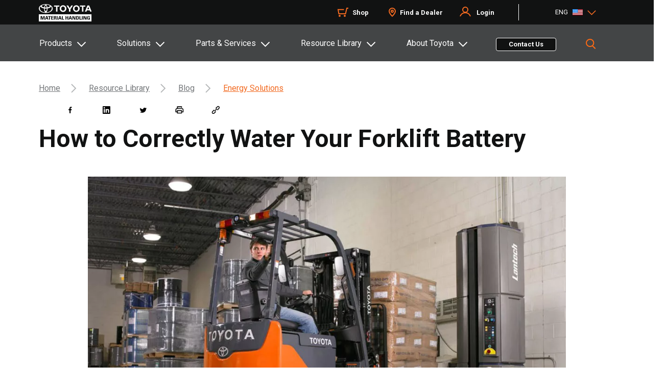

--- FILE ---
content_type: text/html;charset=utf-8
request_url: https://www.toyotaforklift.com/bin/tmh/pageListing?listFrom=fixedList&maxItems=6&pageNumber=1&articlesList=/content/tmh/us/en/resource-library/blog/digital-solutions/what-is-telematics-revolutionizing-material-handling,/content/tmh/us/en/resource-library/blog/digital-solutions/understanding-forklift-telemetry-for-optimal-fleet-management,/content/tmh/us/en/resource-library/blog/ecommerce/forklift-parts-101-common-parts-terms,/content/tmh/us/en/resource-library/blog/toyota-products/what-is-an-integrated-electric-pneumatic-forklift,/content/tmh/us/en/resource-library/blog/toyota-products/how-to-read-toyota-forklift-model-numbers,/content/tmh/us/en/resource-library/blog/digital-solutions/unlocking-the-power-of-forklift-telematics
body_size: 252
content:
{"listOfPages":{"pageDetails":[{"title":"What is Telematics: Revolutionizing Material Handling","imagePath":"https://toyotaforklift.scene7.com/is/image/toyotamh/MyInsights_Closeup_Core_Electric_8FBC20-32U-1","url":"/resource-library/blog/digital-solutions/what-is-telematics-revolutionizing-material-handling","parentPageName":"Digital Solutions","description":"Telematics is an innovative technology that has revolutionized the material handling industry. See more details. "},{"title":"Understanding Forklift Telemetry for Optimal Fleet Management","imagePath":"https://toyotaforklift.scene7.com/is/image/toyotamh/Public JPG-Toyota_Plant_General_9","url":"/resource-library/blog/digital-solutions/understanding-forklift-telemetry-for-optimal-fleet-management","parentPageName":"Digital Solutions","description":"Forklift telemetry is an innovative technology used to monitor your fleet, allowing your business to identify trends and help increase fleet performance. See more details. "},{"title":"Forklift Parts 101: Common Parts &amp; Terms","imagePath":"https://toyotaforklift.scene7.com/is/image/toyotamh/forklift-parts-101-common-parts-terms","url":"/resource-library/blog/ecommerce/forklift-parts-101-common-parts-terms","parentPageName":"eCommerce","description":"There are thousands of different forklift parts, and our Forklifts Parts 101 guide can help you navigate some of the more common forklift parts! Read more here."},{"title":"What is an Integrated Electric Pneumatic Forklift?","imagePath":"https://toyotaforklift.scene7.com/is/image/toyotamh/Integrated Mid and Large Electric Pneumatic_Application_1","url":"/resource-library/blog/toyota-products/what-is-an-integrated-electric-pneumatic-forklift","parentPageName":"Toyota Products","description":"The Integrated Mid &amp; Large Electric Pneumatic Forklifts provide the strength you&rsquo;d expect from an internal combustion forklift but with the key factor of being all electric. Learn more. "},{"title":"How to Read Toyota Forklift Model Numbers","imagePath":"https://toyotaforklift.scene7.com/is/image/toyotamh/how-to-read-toyota-forklift-model-numbers","url":"/resource-library/blog/toyota-products/how-to-read-toyota-forklift-model-numbers","parentPageName":"Toyota Products","description":"In this article you will get the complete guide to understanding how to read Toyota Forklift Model Numbers."},{"title":"Unlocking the Power of Forklift Telematics","imagePath":"https://toyotaforklift.scene7.com/is/image/toyotamh/2016_Toyota_Plant_00624-300x200","url":"/resource-library/blog/digital-solutions/unlocking-the-power-of-forklift-telematics","parentPageName":"Digital Solutions","description":"Telematics is an innovative technology that has revolutionized fleet management by offering real-time insights to boost performance and operational efficiency. Find out more. "}],"count":6,"pageSize":"6","pageNumber":"1"}}

--- FILE ---
content_type: text/html;charset=utf-8
request_url: https://www.toyotaforklift.com/bin/tmh/pageListing?listFrom=fixedList&maxItems=6&pageNumber=1&articlesList=/content/tmh/us/en/resource-library/customer-stories/amerequip-customer-story,/content/tmh/us/en/resource-library/customer-stories/adient-customer-story,/content/tmh/us/en/resource-library/customer-stories/reddy-ice-customer-story,/content/tmh/us/en/resource-library/customer-stories/viking-freight-customer-story,/content/tmh/us/en/resource-library/customer-stories/opustone-customer-story,/content/tmh/us/en/resource-library/customer-stories/butternut-mountain-farm-customer-story
body_size: -16
content:
{"listOfPages":{"pageDetails":[{"title":"Amerequip Customer Story","imagePath":"https://toyotaforklift.scene7.com/is/image/toyotamh/Amerequip testimonial cover photo-1","url":"/resource-library/customer-stories/amerequip-customer-story","parentPageName":"Customer Stories","description":"Learn about the benefits Amerequip has seen since implementing Toyota Lean Management principles in its manufacturing facility."},{"title":"Adient Global Customer Story","imagePath":"https://toyotaforklift.scene7.com/is/image/toyotamh/adient thumbnail","url":"/resource-library/customer-stories/adient-customer-story","parentPageName":"Customer Stories","description":"Learn the benefits Adient Global has seen since adding SEnS and SEnS+ pedestrian detection systems to their forklift fleet."},{"title":"Reddy Ice Customer Story","imagePath":"https://toyotaforklift.scene7.com/is/image/toyotamh/reddy-ice-customer-story","url":"/resource-library/customer-stories/reddy-ice-customer-story","parentPageName":"Customer Stories","description":"Click through to see why one of The United State's largest commercial ice manufactures is using Toyota forklifts in their facilities."},{"title":"Viking Freight Customer Story","imagePath":"https://toyotaforklift.scene7.com/is/image/toyotamh/3-Wheel_Electric_Forklift","url":"/resource-library/customer-stories/viking-freight-customer-story","parentPageName":"Customer Stories","description":"Click through to find out why Viking Freight Consolidators finds Toyota forklifts to be ideal for their handling of Caribbean imports and exports."},{"title":"Opustone Customer Story","imagePath":"https://toyotaforklift.scene7.com/is/image/toyotamh/opustone-customer-story","url":"/resource-library/customer-stories/opustone-customer-story","parentPageName":"Customer Stories","description":"Find out why Opustone &amp;amp; Tile Concepts has relied on their Toyota forklifts fleet to move heavy natural stone slabs throughout its Florida facilities."},{"title":"Butternut Mountain Farm Customer Story","imagePath":"https://toyotaforklift.scene7.com/is/image/toyotamh/Butternut-Mountain-Farm-Case-Study-Thumbnail","url":"/resource-library/customer-stories/butternut-mountain-farm-customer-story","parentPageName":"Customer Stories","description":"Discover how Butternut Mountain Farm benefited from its investment in Toyota forklifts."}],"count":6,"pageSize":"6","pageNumber":"1"}}

--- FILE ---
content_type: text/html;charset=utf-8
request_url: https://www.toyotaforklift.com/bin/tmh/pageListing?listFrom=fixedList&maxItems=6&pageNumber=1&articlesList=/content/tmh/us/en/resource-library/whitepapers/beyond-the-forklift-a-holistic-consultative-material-handling-approach,/content/tmh/us/en/resource-library/whitepapers/making-the-case-for-next-generation-forklift-power-sources,/content/tmh/us/en/resource-library/whitepapers/genuine-toyota-parts-and-service,/content/tmh/us/en/resource-library/whitepapers/forklift-decisions-and-responding-to-the-electric-trend,/content/tmh/us/en/resource-library/whitepapers/exploring-forklift-energy-solutions-for-maximum-roi,/content/tmh/us/en/resource-library/whitepapers/warehouse-material-handling-equipment-in-food-cold-storage
body_size: 461
content:
{"listOfPages":{"pageDetails":[{"title":"Beyond the Forklift: A Holistic, Consultative Material Handling Approach","imagePath":"https://toyotaforklift.scene7.com/is/image/toyotamh/Beyond the Forklift - A Holistic_ Consultative Material Handling Approach","url":"/resource-library/whitepapers/beyond-the-forklift-a-holistic-consultative-material-handling-approach","parentPageName":"Whitepapers","description":"With its fleet services offering, Toyota Material Handling helps companies leverage data and insights to reduce costs, increase uptime, and optimize equipment management. Find out more. "},{"title":"Making the Case for Next Generation Forklift Power Sources","imagePath":"https://toyotaforklift.scene7.com/is/image/toyotamh/Making the Case for Next Generation Power Solutions Whitepaper Cover","url":"/resource-library/whitepapers/making-the-case-for-next-generation-forklift-power-sources","parentPageName":"Whitepapers","description":"With only so many hours in the day to work with, warehouse and fleet managers are always looking for ways to do more with less, cut costs, and gain a competitive advantage. Right now, many of them are finding those answers&mdash;and more&mdash;in lithium-ion battery-powered forklifts."},{"title":"Genuine Toyota Parts and Service","imagePath":"https://toyotaforklift.scene7.com/is/image/toyotamh/Genuine Toyota Parts and Service Whitepaper Cover","url":"/resource-library/whitepapers/genuine-toyota-parts-and-service","parentPageName":"Whitepapers","description":"To keep your Toyota Forklift operating at peak performance, using 100% genuine Toyota parts and service is the only way to go. The MyToyota Store, it&rsquo;s faster and easier than ever to find Toyota-approved parts and accessories for your equipment."},{"title":"Forklift Decisions and Responding to the Electric Trend","imagePath":"https://toyotaforklift.scene7.com/is/image/toyotamh/Forklift Decisions and Responding to the Electric Trend_Whitepaper_Cover","url":"/resource-library/whitepapers/forklift-decisions-and-responding-to-the-electric-trend","parentPageName":"Whitepapers","description":"Read this whitepaper to learn about the factors that organizations should consider when choosing between an electric and IC forklift."},{"title":"Exploring Forklift Energy Solutions for Maximum ROI","imagePath":"https://toyotaforklift.scene7.com/is/image/toyotamh/Exploring Forklift Energy Solutions for Max ROI_Whitepaper_Cover","url":"/resource-library/whitepapers/exploring-forklift-energy-solutions-for-maximum-roi","parentPageName":"Whitepapers","description":"When evaluating your material handling equipment needs, how can you be sure you are maximizing your return on investment? While you may weigh your options on price and performance, those factors only tell part of the story."},{"title":"Warehouse Material Handling Equipment in Food Cold Storage","imagePath":"https://toyotaforklift.scene7.com/is/image/toyotamh/Warehouse Material Handling Equipment in Food Cold Storage Whitepaper Cover","url":"/resource-library/whitepapers/warehouse-material-handling-equipment-in-food-cold-storage","parentPageName":"Whitepapers","description":"Read this whitepaper to find out the importance of selecting the right material handling equipment for cold and frozen storage operations in food industry."}],"count":6,"pageSize":"6","pageNumber":"1"}}

--- FILE ---
content_type: text/html;charset=utf-8
request_url: https://www.toyotaforklift.com/bin/tmh/pageListing?listFrom=fixedList&maxItems=6&pageNumber=1&articlesList=/content/tmh/us/en/resource-library/forklift-management-guides/guide-to-proven-warehouse-solutions,/content/tmh/us/en/resource-library/forklift-management-guides/is-it-time-to-upgrade-your-forklift,/content/tmh/us/en/resource-library/forklift-management-guides/material-handling-strategies-for-delivery-and-retail-operations,/content/tmh/us/en/resource-library/forklift-management-guides/the-real-impact-of-forklift-financing
body_size: -79
content:
{"listOfPages":{"pageDetails":[{"title":"Guide to Proven Warehouse Solutions","imagePath":"https://toyotaforklift.scene7.com/is/image/toyotamh/guide-to-proven-warehouse-solutions","url":"/resource-library/forklift-management-guides/guide-to-proven-warehouse-solutions","parentPageName":"Forklift Management Guides","description":"Read our e-book: &quot;Guide to Proven Warehouse Solutions&quot; and learn how to make your warehousing easier."},{"title":"Is it Time to Upgrade Your Forklift?","imagePath":"https://toyotaforklift.scene7.com/is/image/toyotamh/is-it-time-to-upgrade-your-forklift","url":"/resource-library/forklift-management-guides/is-it-time-to-upgrade-your-forklift","parentPageName":"Forklift Management Guides","description":"Read our e-book and make the process of identifying the optimal time to replace an older forklift easier."},{"title":"Material Handling Strategies for Delivery and Retail Operations","imagePath":"https://toyotaforklift.scene7.com/is/image/toyotamh/material-handling-strategies-for-delivery-and-retail-operations","url":"/resource-library/forklift-management-guides/material-handling-strategies-for-delivery-and-retail-operations","parentPageName":"Forklift Management Guides","description":"By reading this guide, you will learn how to optimize your operations and limit product loss."},{"title":"The Real Impact of Forklift Financing","imagePath":"https://toyotaforklift.scene7.com/is/image/toyotamh/the-real-impact-of-forklift-financing","url":"/resource-library/forklift-management-guides/the-real-impact-of-forklift-financing","parentPageName":"Forklift Management Guides","description":"Purchasing decisions for material handling equipment can have short-term and longterm impacts on your business. Whether you decide to buy new equipment outright or take advantage of leasing programs, how you manage your investment can have as much of a lasting impact on your operation as the equipment itself."}],"count":4,"pageSize":"6","pageNumber":"1"}}

--- FILE ---
content_type: text/html;charset=utf-8
request_url: https://www.toyotaforklift.com/bin/tmh/pageListing?listFrom=fixedList&maxItems=6&pageNumber=1&articlesList=/content/tmh/us/en/resource-library/video-library/sens-smart-environment-sensor-sens-smart-environment-sensor-plus,/content/tmh/us/en/resource-library/video-library/smart-environment-sensor-sens,/content/tmh/us/en/resource-library/video-library/toyota-integrated-electric-pneumatic-forklifts,/content/tmh/us/en/resource-library/video-library/toyota-core-electric-turret-forklift-official-video,/content/tmh/us/en/resource-library/video-library/ez-fingertip-controls,/content/tmh/us/en/resource-library/video-library/product-video-tora-max-compact-electric-walkie-pallet-jack
body_size: 280
content:
{"listOfPages":{"pageDetails":[{"title":"SEnS+ Smart Environment Sensor Plus&trade;","imagePath":"https://toyotaforklift.scene7.com/is/image/toyotamh/3-Wheel Electric_8FBE20U_Close-Up_SEnS_ Decal","url":"/resource-library/video-library/sens-smart-environment-sensor-sens-smart-environment-sensor-plus","parentPageName":"Video Library","description":"The SEnS+ Smart Environment Sensor Plus&trade; camera has been exclusively designed for forklifts to detect objects and pedestrians in the detection range. The system supports your operation by notifying the operator with a warning buzzer and warning lights."},{"title":"SEnS Smart Environment Sensor&reg;","imagePath":"https://toyotaforklift.scene7.com/is/image/toyotamh/sens-smart-environment-sensor-sens-smart-environment-sensor-plus","url":"/resource-library/video-library/smart-environment-sensor-sens","parentPageName":"Video Library","description":"The SEnS Smart Environment Sensor&reg; pedestrian detection system &ndash; designed and engineered by Toyota &ndash; uses advanced technology and can assist operators in identifying a pedestrian or object behind their forklift during a shift."},{"title":"Toyota's Integrated Electric Pneumatic Forklifts","imagePath":"https://toyotaforklift.scene7.com/is/image/toyotamh/Integrated Large Electric Pneumatic_Beauty_7","url":"/resource-library/video-library/toyota-integrated-electric-pneumatic-forklifts","parentPageName":"Video Library","description":"Toyota&rsquo;s Integrated Electric Pneumatic Forklifts offer the power and rugged durability you expect from our internal combustion models, now in an all-electric solution."},{"title":"Toyota Core Electric Turret Forklift Video","imagePath":"https://toyotaforklift.scene7.com/is/image/toyotamh/toyota-core-electric-turret-forklift","url":"/resource-library/video-library/toyota-core-electric-turret-forklift-official-video","parentPageName":"Video Library","description":"Toyota&rsquo;s Electric Turret Forklift provides operators the ability to stack in aisles without the need to turn. Operating in aisles as narrow as 7 feet means you can add more racks and drastically increase your storage capacity."},{"title":"EZ Fingertip Controls&reg;","imagePath":"https://toyotaforklift.scene7.com/is/image/toyotamh/EZ Fingertip Controls Thumbnail","url":"/resource-library/video-library/ez-fingertip-controls","parentPageName":"Video Library","description":null},{"title":"Tora-Max&reg; Compact Electric Pallet Jack Video","imagePath":"https://toyotaforklift.scene7.com/is/image/toyotamh/tora-max-compact-electric-walkie-pallet-jack","url":"/resource-library/video-library/product-video-tora-max-compact-electric-walkie-pallet-jack","parentPageName":"Video Library","description":"You work hard, and you deserve equipment that will be able to keep up with your operation. The Tora-Max&reg; Electric Walkie Pallet Jack is the ideal choice for material transportation, whether you&rsquo;re working inside trailers or delivering to assembly lines."}],"count":6,"pageSize":"6","pageNumber":"1"}}

--- FILE ---
content_type: text/html;charset=utf-8
request_url: https://www.toyotaforklift.com/bin/tmh/pageListing?listFrom=tags&tagsSearchRoot=/content/tmh/us/en/resource-library/blog&tags=page-tags:safety-support/forklift-inspection,page-tags:safety-support/forklift-safety,page-tags:energy-solutions/lithium-ion&maxItems=3&pageNumber=1&tagsMatch=any-tag
body_size: -122
content:
{"listOfPages":{"pageDetails":[{"title":"Counter-Balanced Forklifts and The Forklift Load Center: A Consideration of Gravity","imagePath":"https://toyotaforklift.scene7.com/is/image/toyotamh/the-forklift-load-center-a-consideration-of-gravity","url":"/resource-library/blog/toyota-products/the-forklift-load-center-a-consideration-of-gravity","parentPageName":"Products & Purchasing Resources and Information","description":"Discover what a forklift fulcrum is and how to understand the forklift load center by using the forklift data plate."},{"title":"What is a Forklift Data Plate and How Do I Read It?","imagePath":"https://toyotaforklift.scene7.com/is/image/toyotamh/Toyota_Technicians_Application_4","url":"/resource-library/blog/toyota-products/what-is-a-forklift-data-plate-and-how-do-i-read-it","parentPageName":"Products & Purchasing Resources and Information","description":"In this guide, you will learn how to read your forklift data plates to better understand your forklift's capacity and capabilities. "},{"title":"National Forklift Safety Day: A Q&A with Tom Lego ","imagePath":"https://toyotaforklift.scene7.com/is/image/toyotamh/Core Electric_8FBC32U_Application_29-4","url":"/resource-library/blog/safety-support/national-forklift-safety-day-a-q-and-a-with-tom-lego","parentPageName":"Safety Support Resources and Information","description":"Learn more about National Forklift Safety Day and how you can maintain a culture of safety in your environments. "}],"count":80,"pageSize":"3","pageNumber":"1"}}

--- FILE ---
content_type: text/css;charset=utf-8
request_url: https://www.toyotaforklift.com/etc.clientlibs/tmh/clientlibs/clientlib-site.lc-cae30177e238d26f0448b939053b55be-lc.min.css
body_size: 92924
content:
@charset "utf-8";body .padding__space-64{padding-top:2rem}@media (min-width:768px){body .padding__space-64{padding-top:4rem}}body .padding__space-40{padding-top:1.5rem}@media (min-width:768px){body .padding__space-40{padding-top:3rem}}body .padding__space-32{padding-top:1rem}@media (min-width:768px){body .padding__space-32{padding-top:2rem}}body .padding__space-24{padding-top:.75rem}@media (min-width:768px){body .padding__space-24{padding-top:1.5rem}}body .padding__space-16{padding-top:1rem}body .padding__space-0{padding:0}@media (min-width:768px){body .padding__space-0{padding:0}}body .padding__left-0{padding-left:0}body .padding__right-0{padding-right:0}body .padding__top-0{padding-top:0}body .padding__bottom-0{padding-bottom:0!important}body .margin__space-64{margin-top:2rem}@media (min-width:768px){body .margin__space-64{margin-top:4rem}}body .margin__space-40{margin-top:1.25rem}@media (min-width:768px){body .margin__space-40{margin-top:2.5rem}}body .margin__space-32{margin-top:1rem}@media (min-width:768px){body .margin__space-32{margin-top:2rem}}body .margin__space-24{margin-top:.75rem}@media (min-width:768px){body .margin__space-24{margin-top:1.5rem}}body .padding-bottom__space-64{padding-bottom:2rem}@media (min-width:768px){body .padding-bottom__space-64{padding-bottom:4rem}}body .padding-bottom__space-48{padding-bottom:1.5rem}@media (min-width:768px){body .padding-bottom__space-48{padding-bottom:3rem}}body .padding-bottom__space-32{padding-bottom:1rem}@media (min-width:768px){body .padding-bottom__space-32{padding-bottom:2rem}}.tmh__align-left{text-align:left}.tmh__align-right{text-align:right}.tmh__align-center{text-align:center}.ui-bg-primary-darkest{background-color:#943600}.ui-bg-primary-darker{background-color:#c74900}.ui-bg-primary{background-color:#f26a21}.ui-bg-primary-lighter{background-color:#ffab7a}.ui-bg-primary-lightest{background-color:#ffece0}.ui-bg-secondary-darkest{background-color:#0b4173}.ui-bg-secondary-darker{background-color:#1265b3}.ui-bg-secondary{background-color:#1887f2}.ui-bg-secondary-lighter{background-color:#77b8f8}.ui-bg-secondary-lightest{background-color:#cee7ff}.ui-bg-gray-darkest{background-color:#434546}.ui-bg-gray-darker{background-color:#616365}.ui-bg-gray{background-color:#75787b}.ui-bg-gray-lighter{background-color:#b6b8b9}.ui-bg-gray-lightest{background-color:#f7f7f8}.medium-primary-border-top,.thick-primary-border-top{border-top:8px solid #f26a21}.heading-bold{font-size:3.625rem;line-height:4rem;font-weight:700;color:#111212}@media (min-width:1200px){.heading-bold{font-size:5rem;line-height:5.25rem}}h1{font-size:2.25rem;line-height:2.5rem;font-weight:700;color:#111212;margin:0}@media (min-width:1200px){h1{font-size:3.625rem;line-height:4rem}}h2{font-size:2rem;font-weight:700;line-height:2.563rem;color:#111212;margin:0}@media (min-width:1200px){h2{font-size:3rem;line-height:3.313rem}}h3{font-size:1.75rem;line-height:1.938rem;font-weight:700;color:#111212;margin:0}@media (min-width:1200px){h3{font-size:2.5rem;line-height:2.75rem}}h4{font-size:1.438rem;line-height:1.563rem;font-weight:700;color:#111212;margin:0}@media (min-width:1200px){h4{font-size:2.063rem;line-height:2.25rem}}h5{font-size:1.188rem;line-height:1.313rem;color:#111212;font-weight:700;margin:0}@media (min-width:1200px){h5{font-size:1.75rem;line-height:1.938rem}}h6{font-size:1.063rem;font-weight:700;line-height:1.313rem;color:#111212;margin:0}@media (min-width:1200px){h6{font-size:1.438rem;line-height:1.625rem}}.p-regular-large,.p-regular-large p{font-size:1rem;line-height:1.5rem;font-weight:400;color:#111212}@media (min-width:1200px){.p-regular-large,.p-regular-large p{font-size:1.188rem}}.p-link-large,.p-link-large a{font-size:1rem;line-height:1.5rem;font-weight:500;color:#111212;text-decoration:underline}@media (min-width:1200px){.p-link-large,.p-link-large a{font-size:1.188rem}}.p-link-large:active,.p-link-large:hover,.p-link-large a:active,.p-link-large a:hover{color:#1887f2}.p-semibold-large,.p-semibold-large p{font-size:1rem;line-height:1.5rem;font-weight:700;color:#111212}@media (min-width:1200px){.p-semibold-large,.p-semibold-large p{font-size:1.188rem}}.p-regular,.p-regular p{font-size:.9375rem;line-height:1.25rem;font-weight:400;color:#111212}@media (min-width:1200px){.p-regular,.p-regular p{font-size:1rem;line-height:1.313rem}}.p-link-regular,.p-link-regular a{font-size:.9375rem;line-height:1.25rem;font-weight:500;color:#111212;text-decoration:underline}@media (min-width:1200px){.p-link-regular,.p-link-regular a{font-size:1rem;line-height:1.313rem}}.p-link-regular:active,.p-link-regular:hover,.p-link-regular a:active,.p-link-regular a:hover{color:#1887f2}.p-semibold-regular,.p-semibold-regular p{font-size:.9375rem;line-height:1.313rem;font-weight:700;color:#111212}@media (min-width:1200px){.p-semibold-regular,.p-semibold-regular p{font-size:1rem}}.p-small,.p-small p{font-size:.813rem;line-height:1rem;font-weight:400;color:#111212}.subheading-regular,.subheading-regular p{color:#111212;font-size:1.063rem;line-height:1.5rem;font-weight:400}@media (min-width:1200px){.subheading-regular,.subheading-regular p{font-size:1.25rem;line-height:1.5rem}}.subheading-medium,.subheading-medium p{color:#111212;font-size:1.063rem;line-height:1.5rem;font-weight:500}@media (min-width:1200px){.subheading-medium,.subheading-medium p{font-size:1.25rem;line-height:1.5rem}}.subheading-bold,.subheading-bold p{color:#111212;font-size:1.063rem;line-height:1.5rem;font-weight:700}@media (min-width:1200px){.subheading-bold,.subheading-bold p{font-size:1.25rem;line-height:1.5rem}}.text__underline{text-decoration:underline}.p-small-link,.p-small-link a{font-size:.813rem;line-height:1rem;font-weight:500;color:#111212;text-decoration:underline}.p-small-link:active,.p-small-link:hover,.p-small-link a:active,.p-small-link a:hover{color:#1887f2}.p-medium-link,.p-medium-link a{font-size:1rem;line-height:1.125rem;font-weight:500;color:#111212;text-decoration:underline}.p-medium-link:active,.p-medium-link:hover,.p-medium-link a:active,.p-medium-link a:hover{color:#1887f2}.ui-text-color-white .cmp-teaser__link,.ui-text-color-white .cmp-teaser__text,.ui-text-color-white .cmp-teaser__title,.ui-text-color-white .cmp-text,.ui-text-color-white .cmp-text p,.ui-text-color-white .cmp-title__link,.ui-text-color-white .cmp-title__text,.ui-text-color-white .cmp-title__title{color:#fff}.ui-text-color-tertiary-dark .cmp-teaser__link,.ui-text-color-tertiary-dark .cmp-teaser__text,.ui-text-color-tertiary-dark .cmp-teaser__title,.ui-text-color-tertiary-dark .cmp-text,.ui-text-color-tertiary-dark .cmp-text p,.ui-text-color-tertiary-dark .cmp-title__link,.ui-text-color-tertiary-dark .cmp-title__text,.ui-text-color-tertiary-dark .cmp-title__title{color:#434546}.ui-text-color-tertiary-darkest .cmp-teaser__link,.ui-text-color-tertiary-darkest .cmp-teaser__text,.ui-text-color-tertiary-darkest .cmp-teaser__title,.ui-text-color-tertiary-darkest .cmp-text,.ui-text-color-tertiary-darkest .cmp-text p,.ui-text-color-tertiary-darkest .cmp-title__link,.ui-text-color-tertiary-darkest .cmp-title__text,.ui-text-color-tertiary-darkest .cmp-title__title{color:#111212}.ui-text-color-primary-light .cmp-teaser__link,.ui-text-color-primary-light .cmp-teaser__text,.ui-text-color-primary-light .cmp-teaser__title,.ui-text-color-primary-light .cmp-text,.ui-text-color-primary-light .cmp-text p,.ui-text-color-primary-light .cmp-title__link,.ui-text-color-primary-light .cmp-title__text,.ui-text-color-primary-light .cmp-title__title{color:#f26a21}.title .cmp-title__link:hover,.tmh-link:hover{-webkit-animation:text-hover 3s 1;animation:text-hover 3s 1}.input-group input{font-style:normal;font-weight:400;font-size:.875rem;line-height:10.9375rem;width:100%}.input-group input:focus{outline:none}select.form-control{color:#616365;display:-webkit-box;display:-ms-flexbox;display:flex;-webkit-box-orient:horizontal;-webkit-box-direction:normal;-ms-flex-direction:row;flex-direction:row;-webkit-box-align:center;-ms-flex-align:center;align-items:center;gap:.625rem;text-indent:1px;text-overflow:""}select.form-control:focus{outline:none}.input-group{display:-webkit-box;display:-ms-flexbox;display:flex;background:#fff;height:2.5rem;padding:0 1.56rem 0 1.25rem;margin:.5rem 0 1rem}@media (min-width:1200px){.input-group{margin:.5rem 1.5rem 0 0}}.input-group:focus{outline:none}.input-group:focus-within{border-bottom:2px solid #1887f2}.input-group.border-error{border-bottom:3px solid #d93b3b}.input-group input.placeholder::-webkit-input-placeholder{color:#930011}.input-group input.placeholder::-moz-placeholder{color:#930011}.input-group input.placeholder:-ms-input-placeholder{color:#930011}.input-group input.placeholder::-ms-input-placeholder{color:#930011}.input-group input.placeholder::placeholder{color:#930011}@media (min-width:768px){.input-group{min-width:16.5rem}}.input-group-text{padding:.75rem;background-image:url(clientlib-site/resources/images/i-icon.svg);right:-.625rem;background-repeat:no-repeat;top:7px;position:relative;width:1.25rem;height:1.25rem;text-indent:-999px;overflow:hidden;cursor:pointer;z-index:4}.search .input-group-text{background-image:url(clientlib-site/resources/images/search.svg);z-index:1}.select-group-text{padding:.625rem;background-image:url(clientlib-site/resources/images/arrow-bottom.svg);right:-.625rem;background-repeat:no-repeat;top:.75rem;position:relative;width:1.25rem;height:.625rem;text-indent:-999px;overflow:hidden;cursor:pointer}.err-msg{display:none;font-size:.75rem;color:#d93b3b;margin-top:-1rem}@media (min-width:1200px){.err-msg{margin-top:0}}option{overflow:hidden;white-space:normal;text-overflow:ellipsis;width:100%;display:block}label{padding-top:1rem;font-size:1.0625rem;font-weight:600;line-height:1.625rem}@media (min-width:1200px){label{font-weight:700;padding-top:0;font-size:1.44rem}}label .p-semibold-large{font-size:1.0625rem;font-weight:600;line-height:1.625rem}@media (min-width:1200px){label .p-semibold-large{font-weight:700;font-size:1.44rem}}.zipcode-label{display:none;font-size:.75rem}.checkbox-container{display:block;position:relative;padding-left:3rem;padding-top:.125rem;margin-top:1rem;margin-bottom:.25rem;color:#434546;cursor:pointer;font-size:1.188rem;font-weight:700;-webkit-user-select:none;-moz-user-select:none;-ms-user-select:none;user-select:none}.checkbox-container:hover .checkmark:after{border:none}@media (min-width:768px){.checkbox-container:hover .checkmark:after{border:solid #434546;border-width:0 2px 2px 0}}.checkbox-container:hover input:disabled~.checkmark{background-color:#b6b8b9}.checkbox-container:hover input:disabled~.checkmark:after{border:solid #fff;border-width:0 2px 2px 0}.checkbox-container .checkmark{position:absolute;top:0;left:0;height:1.625rem;width:1.625rem;background-color:#fff;border-radius:4px;border:1px solid #75787b}@media (min-width:768px){.checkbox-container .checkmark{height:2rem;width:2rem}}.checkbox-container .checkmark:after{content:"";position:absolute;display:block;left:.375rem;top:.375rem;width:.75rem;height:.46875rem;border:solid #fff;border-width:0 2px 2px 0;-webkit-transform:rotate(320deg) scaleX(-1);transform:rotate(320deg) scaleX(-1)}@media (min-width:768px){.checkbox-container .checkmark:after{left:.625rem;top:.313rem;width:.563rem;height:1rem;-webkit-transform:rotate(45deg);transform:rotate(45deg)}}@media (min-width:768px){.checkbox-container .checkmark:hover input:after{border:solid #434546;border-width:0 2px 2px 0}}.checkbox-container input{position:absolute;opacity:0;cursor:pointer;height:0;width:0}.checkbox-container input:checked~.checkmark{background-color:#434546}.checkbox-container input:checked~.checkmark:after{display:block;border:solid #fff;border-width:0 2px 2px 0}.checkbox-container input[type=checkbox][disabled][checked]~.checkmark{background-color:#b6b8b9;border:1px solid #75787b}.checkbox-container input[type=checkbox][disabled][checked]~.checkmark:hover{background-color:#b6b8b9}.checkbox-container input[type=checkbox][disabled][checked]~.checkmark:hover:after{border:solid #fff;border-width:0 2px 2px 0}.checkbox-container input[type=checkbox][disabled]~.checkmark{background-color:#f7f7f8;border:1px solid #b6b8b9}.checkbox-container input[type=checkbox][disabled]~.checkmark:hover{background-color:#f7f7f8;cursor:default}.checkbox-container input[type=checkbox][disabled]~.checkmark:hover:after{border:solid #f7f7f8;border-width:0 2px 2px 0}input.input-required,select.input-required,textarea.input-required{-webkit-box-shadow:inset 0 -2px 0 #d93b3b;box-shadow:inset 0 -2px 0 #d93b3b}.cmp-form-options .input-errormessage,.cmp-form-text .input-errormessage{font-weight:500;font-size:.75rem;line-height:1.5rem;width:100%;margin-top:.25rem;color:#d93b3b;clear:both;float:left;margin-bottom:inherit}html[lang=es] .one-step-form-comments,html[lang=fr-CA] .one-step-form-comments,html[lang=fr] .one-step-form-comments,html[lang=ja] .one-step-form-comments{display:none}.modal_bg{width:100%;height:100%;opacity:.5;background:#434546;top:0;overflow-y:auto;-webkit-animation-name:fadeIn_Container;animation-name:fadeIn_Container;-webkit-animation-duration:1s;animation-duration:1s}.modal_bg,.tmh_modal{display:none;position:fixed;z-index:400001;left:0;overflow-x:hidden}.tmh_modal{top:5%;width:80%;min-height:10rem;background:#fff;-webkit-box-shadow:0 0 10px #111212;box-shadow:0 0 10px #111212;border-top:3px solid #1887f2;-webkit-animation-name:fadeIn_Modal;animation-name:fadeIn_Modal;-webkit-animation-duration:.8s;animation-duration:.8s;height:auto;overflow-y:scroll;right:0;margin-left:auto;margin-right:auto}@media (min-width:1200px){.tmh_modal{top:12%;min-width:57.8125rem;width:57.8125rem}}.tmh_modal .modal-body{max-height:calc(100vh - 210px);overflow-y:auto}.tmh_modal .modal-body::-webkit-scrollbar,.tmh_modal::-webkit-scrollbar{display:none}.modal-content{padding:1rem}@media (min-width:768px){.modal-content{padding:0 2rem}}.modal-header .modal-close{background:url(clientlib-site/resources/images/button-close.svg);cursor:pointer;height:1.125rem;width:1.125rem;top:.781rem;right:.781rem;position:absolute}@media (min-width:768px){.modal-header .modal-close{top:.91rem;right:.91rem}}.modal-header .modal-close:hover{background:url(clientlib-site/resources/images/close-hover.svg)}.modal-header{display:-webkit-box;display:-ms-flexbox;display:flex;-ms-flex-negative:0;flex-shrink:0;-webkit-box-align:center;-ms-flex-align:center;align-items:center;-webkit-box-pack:justify;-ms-flex-pack:justify;justify-content:space-between;padding:1.5rem 0 2rem}.modal-body{padding-bottom:2.5rem}@media (min-width:320px) and (max-width:520px){.tmh_modal.edit-address-on-reject-modal{top:13%;min-height:31rem}}@media (min-width:540px) and (max-width:768px){.tmh_modal.edit-address-on-reject-modal{top:13%;min-height:26rem}}@media (min-width:768px){.pagination-container{display:-webkit-box;display:-ms-flexbox;display:flex;-webkit-box-pack:justify;-ms-flex-pack:justify;justify-content:space-between}}.pagination-container .page-listing__showing-page{font-size:.875rem;font-weight:700;line-height:1rem;text-align:center;margin:0 0 1rem}@media (min-width:768px){.pagination-container .page-listing__showing-page{text-align:left;margin:2.5625rem 0 .75rem}}.pagination-container .light-theme{display:-webkit-box;display:-ms-flexbox;display:flex;overflow:hidden;margin:0 auto}@media (min-width:768px){.pagination-container .light-theme{margin:1.6875rem 0 0}}.pagination-container .light-theme a,.pagination-container .light-theme span{font-size:1rem;line-height:1.5rem;font-weight:400;color:#111212;color:#75787b;padding:.25rem .5rem;display:inline-block;margin:0 .5rem 0 0;cursor:pointer}@media (min-width:1200px){.pagination-container .light-theme a,.pagination-container .light-theme span{font-size:1.188rem}}@media (min-width:768px){.pagination-container .light-theme a,.pagination-container .light-theme span{padding:.5rem}}.pagination-container .light-theme a:focus,.pagination-container .light-theme a:hover{border-bottom:2px solid #1887f2}.pagination-container .page-link.next:focus,.pagination-container .page-link.next:hover{border-bottom:0}.pagination-container .light-theme .current{border-bottom:2px solid #1887f2;cursor:default;color:#111212}.pagination-container .light-theme .ellipse{color:#75787b;cursor:default}.pagination-container .light-theme .page-link.prev{border-bottom:0;padding:0;background:url(clientlib-site/resources/images/arrow-right.svg);cursor:pointer;content:"";background-repeat:no-repeat;color:transparent;background-size:contain;background-position:50%;width:1.5rem;height:1.5rem;-webkit-transform:rotate(180deg);transform:rotate(180deg);margin:.5rem .75rem 0 0}@media (min-width:768px){.pagination-container .light-theme .page-link.prev{padding:5px;width:2.25rem;height:2.25rem}}.pagination-container .light-theme .page-link.next{padding:0;background:url(clientlib-site/resources/images/arrow-right.svg);cursor:pointer;content:"";background-repeat:no-repeat;color:transparent;background-size:contain;background-position:50%;width:1.5rem;height:1.5rem;margin:.5rem 0 0 .25rem}@media (min-width:768px){.pagination-container .light-theme .page-link.next{padding:5px;width:2.25rem;height:2.25rem}}.pagination-container .light-theme .current.prev{border-bottom:0;padding:0;background:url(../resources/images/arrow-right-disabled.svg);background:url(clientlib-site/resources/images/arrow-right-disabled.svg);cursor:default;content:"";background-repeat:no-repeat;color:transparent;background-size:contain;background-position:50%;width:1.5rem;height:1.5rem;-webkit-transform:rotate(180deg);transform:rotate(180deg);margin:.5rem .75rem 0 0}@media (min-width:768px){.pagination-container .light-theme .current.prev{padding:5px;width:2.25rem;height:2.25rem}}.pagination-container .light-theme .current.next{border-bottom:0;padding:0;background:url(../resources/images/arrow-right-disabled.svg);background:url(clientlib-site/resources/images/arrow-right-disabled.svg);cursor:default;content:"";background-repeat:no-repeat;color:transparent;background-size:contain;background-position:50%;width:1.5rem;height:1.5rem;margin:.5rem 0 0 .25rem}@media (min-width:768px){.pagination-container .light-theme .current.next{padding:5px;width:2.25rem;height:2.25rem}}.dvloader__container{width:6.25rem;overflow:hidden;position:relative;height:13rem;margin:auto}.dvloader__container .dvloader-icon{margin:auto;background-image:url(../resources/images/image_loader.png);background-image:url(clientlib-site/resources/images/image_loader.png);background-size:6.25rem;background-repeat:no-repeat;background-position:50%;height:13rem;width:100%;-webkit-animation:searchresultLoader 2s linear infinite;animation:searchresultLoader 2s linear infinite;position:absolute;top:0;z-index:1}.dvloader__container .dvloader-materialicon{margin:auto;background-image:url(../resources/images/icon_material_handling.png);background-image:url(clientlib-site/resources/images/icon_material_handling.png);background-repeat:no-repeat;background-size:2.625rem;height:2.625rem;width:6.25rem;-webkit-animation:materialicon 2s linear infinite;animation:materialicon 2s linear infinite;overflow:hidden;position:relative;top:38%;z-index:-1}@-webkit-keyframes searchresultLoader{0%{-webkit-transform:rotate(0deg);transform:rotate(0deg);z-index:1}to{-webkit-transform:rotate(1turn);transform:rotate(1turn);z-index:1}}@keyframes searchresultLoader{0%{-webkit-transform:rotate(0deg);transform:rotate(0deg);z-index:1}to{-webkit-transform:rotate(1turn);transform:rotate(1turn);z-index:1}}@-webkit-keyframes materialicon{0%{left:-42px}to{left:142px}}@keyframes materialicon{0%{left:-42px}to{left:142px}}.dvloader__container label{bottom:14px;position:absolute;width:100%;text-align:center;font-size:.9375rem;line-height:1.25rem;font-weight:400;color:#111212;font-weight:700}@media (min-width:1200px){.dvloader__container label{font-size:1rem;line-height:1.313rem}}.slick-slider{-webkit-box-sizing:border-box;box-sizing:border-box;-webkit-touch-callout:none;-webkit-user-select:none;-moz-user-select:none;-ms-user-select:none;user-select:none;-ms-touch-action:pan-y;touch-action:pan-y;-webkit-tap-highlight-color:transparent}.slick-list,.slick-slider{position:relative;display:block}.slick-list{overflow:hidden;margin:0;padding:0}.slick-list:focus{outline:none}.slick-list.dragging{cursor:pointer;cursor:hand}.slick-slider .slick-list,.slick-slider .slick-track{-webkit-transform:translateZ(0);transform:translateZ(0)}.slick-track{position:relative;left:0;top:0;display:block;margin-left:auto;margin-right:auto}.slick-track:after,.slick-track:before{content:"";display:table}.slick-track:after{clear:both}.slick-loading .slick-track{visibility:hidden}.slick-slide{float:left;height:100%;min-height:1px;display:none}[dir=rtl] .slick-slide{float:right}.slick-slide img{display:block}.slick-slide.slick-loading img{display:none}.slick-slide.dragging img{pointer-events:none}.slick-initialized .slick-slide{display:block}.slick-loading .slick-slide{visibility:hidden}.slick-vertical .slick-slide{display:block;height:auto;border:1px solid transparent}.slick-arrow.slick-hidden{display:none}.slick-loading .slick-list{background:#fff url(clientlib-site/css/ajax-loader.gif) 50% no-repeat}@font-face{font-family:slick;src:url(clientlib-site/css/fonts/slick.eot);src:url(clientlib-site/css/fonts/slick.eot?#iefix) format("embedded-opentype"),url(clientlib-site/css/fonts/slick.woff) format("woff"),url(clientlib-site/css/fonts/slick.ttf) format("truetype"),url(clientlib-site/css/fonts/slick.svg#slick) format("svg");font-weight:400;font-style:normal}.slick-next,.slick-prev{position:absolute;display:block;height:20px;width:20px;line-height:0;font-size:0;cursor:pointer;top:50%;-webkit-transform:translateY(-50%);transform:translateY(-50%);padding:0;border:none}.slick-next,.slick-next:focus,.slick-next:hover,.slick-prev,.slick-prev:focus,.slick-prev:hover{background:transparent;color:transparent;outline:none}.slick-next:focus:before,.slick-next:hover:before,.slick-prev:focus:before,.slick-prev:hover:before{opacity:1}.slick-next.slick-disabled:before,.slick-prev.slick-disabled:before{opacity:.25}.slick-next:before,.slick-prev:before{font-family:slick;font-size:20px;line-height:1;color:#fff;opacity:.75;-webkit-font-smoothing:antialiased;-moz-osx-font-smoothing:grayscale}.slick-prev{left:-25px}[dir=rtl] .slick-prev{left:auto;right:-25px}.slick-prev:before{content:"←"}[dir=rtl] .slick-prev:before{content:"→"}.slick-next{right:-25px}[dir=rtl] .slick-next{left:-25px;right:auto}.slick-next:before{content:"→"}[dir=rtl] .slick-next:before{content:"←"}.slick-dotted.slick-slider{margin-bottom:30px}.slick-dots{position:absolute;bottom:-25px;list-style:none;display:block;text-align:center;padding:0;margin:0;width:100%}.slick-dots li{position:relative;display:inline-block;margin:0 5px;padding:0}.slick-dots li,.slick-dots li button{height:20px;width:20px;cursor:pointer}.slick-dots li button{border:0;background:transparent;display:block;outline:none;line-height:0;font-size:0;color:transparent;padding:5px}.slick-dots li button:focus,.slick-dots li button:hover{outline:none}.slick-dots li button:focus:before,.slick-dots li button:hover:before{opacity:1}.slick-dots li button:before{position:absolute;top:0;left:0;content:"•";width:20px;height:20px;font-family:slick;font-size:6px;line-height:20px;text-align:center;color:#000;opacity:.25;-webkit-font-smoothing:antialiased;-moz-osx-font-smoothing:grayscale}.slick-dots li.slick-active button:before{color:#000;opacity:.75}html{line-height:1.15;-webkit-text-size-adjust:100%;-moz-text-size-adjust:100%;-ms-text-size-adjust:100%;text-size-adjust:100%}body{margin:0}main{display:block}hr{-webkit-box-sizing:content-box;box-sizing:content-box;height:0;overflow:visible}pre{font-family:monospace,monospace;font-size:1em}a{background-color:transparent;text-decoration:none}abbr[title]{border-bottom:none;text-decoration:underline;-webkit-text-decoration:underline dotted;text-decoration:underline dotted}b,strong{font-weight:bolder}code,kbd,samp{font-family:monospace,monospace;font-size:1em}small{font-size:80%}sub,sup{font-size:75%;line-height:0;position:relative;vertical-align:baseline}sub{bottom:-.25em}sup{top:-.5em}img{border-style:none}button,input,optgroup,select,textarea{font-family:inherit;font-size:100%;line-height:1.15;margin:0;padding:0;border:0}button,input{overflow:visible}[type=button],[type=reset],[type=submit],button{-webkit-appearance:button;-moz-appearance:button;appearance:button}[type=button]::-moz-focus-inner,[type=reset]::-moz-focus-inner,[type=submit]::-moz-focus-inner,button::-moz-focus-inner{border-style:none;padding:0}[type=button]:-moz-focusring,[type=reset]:-moz-focusring,[type=submit]:-moz-focusring,button:-moz-focusring{outline:1px dotted ButtonText}fieldset{padding:.35em .75em .625em}legend{-webkit-box-sizing:border-box;box-sizing:border-box;color:inherit;display:table;max-width:100%;padding:0;white-space:normal}progress{vertical-align:baseline}textarea{overflow:auto}[type=checkbox],[type=radio]{-webkit-box-sizing:border-box;box-sizing:border-box;padding:0}[type=number]::-webkit-inner-spin-button,[type=number]::-webkit-outer-spin-button{height:auto}[type=search]{-webkit-appearance:textfield;-moz-appearance:textfield;appearance:textfield;outline-offset:-2px}[type=search]::-webkit-search-decoration{-webkit-appearance:none;appearance:none}::-webkit-file-upload-button{-webkit-appearance:button;appearance:button;font:inherit}details{display:block}summary{display:list-item}[hidden],template{display:none}html{font-size:1rem;background-color:#fff;-webkit-box-sizing:border-box;box-sizing:border-box}*,:after,:before{-webkit-box-sizing:inherit;box-sizing:inherit}body,html{overflow-x:hidden;overflow-y:auto}img,svg{max-width:100%}hr{border:none;margin:0}.tmh-container{padding:0 1.5rem 2rem;max-width:846pt;margin:0 auto;float:unset!important;clear:both!important}@media (min-width:1200px){.tmh-container{padding:0 0 3rem}}body{color:#111212;font-family:Roboto,Arial,sans-serif;font-weight:400;line-height:1.5rem}body,p{font-size:1rem}p{line-height:1.25rem;font-weight:500}@media (min-width:768px){p{font-size:1.25rem;line-height:1.5rem}}ol,ul{list-style:none}blockquote,dd,dt,ol,p,ul{margin:0;padding:0}b,strong{font-weight:700}em,i{font-style:italic}.btn-medium-size .cmp-button__text,.btn-medium-size a,.btn-medium-size span{font-size:1rem;line-height:1.1875rem}blockquote{font-weight:700;line-height:1.625rem;color:#434546;font-size:1.0625rem;border-left:4px solid #cee7ff;padding-left:1.4375rem;padding-top:1rem}@media (min-width:768px){blockquote{font-size:1.44rem;padding:0 0 1rem 1.5rem}}blockquote:last-child{padding-top:1rem;font-weight:400;line-height:1.5rem;font-size:1rem;color:#111212;padding-bottom:0}@media (min-width:768px){blockquote:last-child{font-size:1.1875rem;padding-top:0;padding-bottom:1rem}}blockquote:last-child:before{padding-right:.5rem;content:"\2014"}blockquote:first-child{font-weight:700;padding-top:0;padding-bottom:0}@media (min-width:768px){blockquote:first-child{padding-top:1rem;padding-bottom:1rem}}blockquote:first-child:before{padding-right:0;content:""}blockquote a{font-weight:700;text-decoration:underline}blockquote a:hover{-webkit-animation:text-hover 3s 1;animation:text-hover 3s 1}@-webkit-keyframes text-hover{0%{color:#1887f2}to{color:#1887f2}}.whitepaper-resource-heading h1{font-size:2rem;line-height:2.25rem;font-weight:700}@media (min-width:768px){.whitepaper-resource-heading h1{font-size:3rem;line-height:3.25rem}}.whitepaper-resource-heading h2{font-size:1.75rem;line-height:1.938rem;font-weight:700;padding-top:2rem;color:#f26a21}@media (min-width:768px){.whitepaper-resource-heading h2{font-size:2.063rem;line-height:2.25rem;padding-top:2.5rem}}.whitepaper-resource-heading h3{font-size:1.5rem;line-height:1.625rem;font-weight:700;padding-top:1.5rem}@media (min-width:768px){.whitepaper-resource-heading h3{font-size:1.75rem;line-height:1.938rem;padding-top:2rem}}.whitepaper-resource-heading h4{font-size:1.188rem;line-height:1.438rem;font-weight:700;padding-top:1.5rem}@media (min-width:768px){.whitepaper-resource-heading h4{font-size:1.438rem;line-height:1.625rem;padding-top:2rem}}.whitepaper-resource-heading h5{font-size:1rem;line-height:1.188rem;font-weight:700;padding-top:1.5rem}@media (min-width:768px){.whitepaper-resource-heading h5{font-size:1.25rem;line-height:1.438rem;padding-top:2rem}}article{font-size:.9375rem;line-height:1.25rem;font-weight:400;color:#434546}@media (min-width:768px){article{font-size:1rem;line-height:1.3125rem}}article li{list-style:disc}article ol{list-style:decimal}.text.article p{font-size:.9375rem;line-height:1.25rem;font-weight:400;color:#111212}@media (min-width:768px){.text.article p{font-size:1rem;line-height:1.3125rem}}.text.article .cmp-text ul{margin-left:0}.text.article .cmp-text ol li,.text.article .cmp-text ul li{list-style:disc;font-size:.9375rem;line-height:1.25rem;margin-left:1.5rem;font-weight:400;padding-top:0}@media (min-width:768px){.text.article .cmp-text ol li,.text.article .cmp-text ul li{font-size:1rem;line-height:1.3125rem}}.text.article .cmp-text ol li{list-style:decimal}.text.article .cmp-text a,.text .cmp-text a,.text.p-regular-large .cmp-text a,.text.p-small .cmp-text a{color:inherit;font-size:inherit;font-weight:500;text-decoration:underline}.text.article .cmp-text a:hover,.text .cmp-text a:hover,.text.p-regular-large .cmp-text a:hover,.text.p-small .cmp-text a:hover{-webkit-animation:text-hover 3s 1;animation:text-hover 3s 1}.text.article .cmp-text blockquote a,.text .cmp-text blockquote a,.text.p-regular-large .cmp-text blockquote a,.text.p-small .cmp-text blockquote a{font-weight:700}.text .cmp-text ol li,.text .cmp-text ul li{margin-left:1.5rem}.text .cmp-text ul li{list-style:disc}.text .cmp-text ol li{list-style:decimal}.text.p-regular-large .cmp-text ol li,.text.p-regular-large .cmp-text ul li{list-style-type:none}.text.ui-text-color-white a,.text.ui-text-color-white li,.text.ui-text-color-white p,.text.ui-text-color-white span{color:#fff}.text.ui-text-color-white a:hover{-webkit-animation:text-hover 3s 1;animation:text-hover 3s 1}.text.ui-text-primary-light a,.text.ui-text-primary-light li,.text.ui-text-primary-light p,.text.ui-text-primary-light span{color:#f26a21}.text.ui-text-primary-light a:hover{-webkit-animation:text-hover 3s 1;animation:text-hover 3s 1}@media (max-width:768px){.whitepaper-resource-heading h2,.whitepaper-resource-heading h3{padding-left:10px}}a{color:#111212;cursor:pointer}[type=button],[type=reset],[type=submit],button{background:transparent;cursor:pointer;font-weight:700}.tmh__btn-primary .cmp-button{line-height:1.125rem;font-weight:700;border-radius:4px;display:-webkit-inline-box;display:-ms-inline-flexbox;display:inline-flex;cursor:pointer;-webkit-box-align:center;-ms-flex-align:center;align-items:center;-webkit-box-pack:center;-ms-flex-pack:center;justify-content:center;text-decoration:none;text-align:center;margin:0;background:transparent;background:#111212;color:#fff;border:1px solid #fff;border-radius:8px;padding:.875rem 1.5rem;width:100%;font-size:1rem}.tmh__btn-primary .cmp-button:disabled{cursor:default}.tmh__btn-primary .cmp-button.active,.tmh__btn-primary .cmp-button:active,.tmh__btn-primary .cmp-button:focus,.tmh__btn-primary .cmp-button:hover{background:#111212;color:#f26a21;border:1px solid #f26a21}.tmh__btn-primary .cmp-button:disabled{background:#b6b8b9;color:#111212;border:#fff;font-weight:700;opacity:unset}@media (min-width:768px){.tmh__btn-primary .cmp-button{font-size:1.1875rem}}.tmh__btn-primary .cmp-button.active span .cmp-button__text,.tmh__btn-primary .cmp-button:hover{background:#111212;color:#f26a21}.tmh__btn-secondary .cmp-button{line-height:1.125rem;font-weight:700;border-radius:4px;display:-webkit-inline-box;display:-ms-inline-flexbox;display:inline-flex;cursor:pointer;-webkit-box-align:center;-ms-flex-align:center;align-items:center;-webkit-box-pack:center;-ms-flex-pack:center;justify-content:center;text-decoration:none;text-align:center;margin:0;background:transparent;background:#fff;color:#434546;border:1px solid #434546;padding:.875rem 1.5rem;width:100%;font-size:1rem}.tmh__btn-secondary .cmp-button:disabled{cursor:default}.tmh__btn-secondary .cmp-button.active,.tmh__btn-secondary .cmp-button:active,.tmh__btn-secondary .cmp-button:focus,.tmh__btn-secondary .cmp-button:hover{-webkit-animation:btn-hover 3s 1;animation:btn-hover 3s 1}@-webkit-keyframes btn-hover{0%{background:#fff;font-weight:700;color:#c74900;border:1px solid #c74900}to{background:#fff;font-weight:700;color:#c74900;border:1px solid #c74900}}.tmh__btn-secondary .cmp-button:disabled{background:#fff;color:#b6b8b9;border:1px solid #b6b8b9;font-weight:700;opacity:unset}@media (min-width:768px){.tmh__btn-secondary .cmp-button{font-size:1.1875rem}}.tmh__btn-secondary .cmp-button.active span.cmp-button__text,.tmh__btn-secondary .cmp-button:hover{background:#fff;color:#c74900}.tmh__anchor--list-right .cmp-button__text{color:#434546;font-size:1rem;line-height:1rem;font-weight:500;text-decoration:underline;background:url(clientlib-site/resources/images/arrow-right.svg);cursor:pointer;background-repeat:no-repeat;background-size:contain;padding-right:20px;background-position:100%;top:.188rem;position:relative;height:1rem;display:inline-block}.tmh__anchor--list-right .cmp-button__text.active,.tmh__anchor--list-right .cmp-button__text:active,.tmh__anchor--list-right .cmp-button__text:focus,.tmh__anchor--list-right .cmp-button__text:hover{color:#1887f2}@media (min-width:768px){.tmh__anchor--list-right .cmp-button__text{font-size:1.18rem;padding-right:14px}}.tmh__anchor--list-right .cmp-button:hover span.cmp-button__text{color:#1887f2}.tmh__anchor--list-right span.cmp-button__text{float:none;text-decoration:underline}.tmh__anchor--list-right .cmp-button__icon--arrow{color:#434546;font-size:1rem;line-height:1rem;font-weight:500;text-decoration:underline;background:url(clientlib-site/resources/images/arrow-right.svg);cursor:pointer;background-repeat:no-repeat;background-size:contain;padding-right:20px;background-position:100%;top:.188rem;position:relative;height:1rem;display:inline-block}.tmh__anchor--list-right .cmp-button__icon--arrow.active,.tmh__anchor--list-right .cmp-button__icon--arrow:active,.tmh__anchor--list-right .cmp-button__icon--arrow:focus,.tmh__anchor--list-right .cmp-button__icon--arrow:hover{color:#1887f2}@media (min-width:768px){.tmh__anchor--list-right .cmp-button__icon--arrow{font-size:1.18rem;padding-right:14px}}.tmh__anchor--list-right .cmp-button__icon--arrow:after{content:none}@media (min-width:768px){html[lang=es] .callouts__right .callouts__cta-links .callout-btn-primary,html[lang=es] .callouts__right .callouts__cta-links .callout-btn-secondary,html[lang=es] .compare-models__compare-group .cmp-button__text,html[lang=es] .compare-tool .btn-view-spec:disabled,html[lang=es] .filter-option .forms .submit-button .btn.tmh__btn-primary.btnapplyfilter .cmp-button__text,html[lang=es] .filter-option .forms .submit-button .btn.tmh__btn-secondary.btnclearfilter .cmp-button__text2,html[lang=es] .part-search .cmp-button__text,html[lang=es] .product__details span.cmp-button__text,html[lang=es] .request-form .btn-add-product,html[lang=es] .small-hero__banner .cmp-button,html[lang=es] .thank_you-title .btn-learn,html[lang=es] .tmh__btn-primary .cmp-button,html[lang=es] .tmh__btn-secondary .cmp-button,html[lang=es] .zipcode-form form .cmp-button__text,html[lang=fr] .callouts__right .callouts__cta-links .callout-btn-primary,html[lang=fr] .callouts__right .callouts__cta-links .callout-btn-secondary,html[lang=fr] .compare-models__compare-group .cmp-button__text,html[lang=fr] .compare-tool .btn-view-spec:disabled,html[lang=fr] .filter-option .forms .submit-button .btn.tmh__btn-primary.btnapplyfilter .cmp-button__text,html[lang=fr] .filter-option .forms .submit-button .btn.tmh__btn-secondary.btnclearfilter .cmp-button__text2,html[lang=fr] .part-search .cmp-button__text,html[lang=fr] .product__details span.cmp-button__text,html[lang=fr] .request-form .btn-add-product,html[lang=fr] .small-hero__banner .cmp-button,html[lang=fr] .thank_you-title .btn-learn,html[lang=fr] .tmh__btn-primary .cmp-button,html[lang=fr] .tmh__btn-secondary .cmp-button,html[lang=fr] .zipcode-form form .cmp-button__text{font-size:1rem!important}}.filter-option{display:none}@media (min-width:1111px){.filter-option{display:block;width:30%;height:100%}}.filter-option .forms{width:100%;height:100%;background:#fff;right:0;position:fixed;top:0;z-index:400001}@media (min-width:1111px){.filter-option .forms{width:100%;position:relative;height:auto;z-index:1}}.filter-option .forms-heading{-webkit-box-sizing:border-box;box-sizing:border-box;display:-webkit-box;display:-ms-flexbox;display:flex;-webkit-box-orient:horizontal;-webkit-box-direction:normal;-ms-flex-direction:row;flex-direction:row;-webkit-box-align:center;-ms-flex-align:center;align-items:center;-webkit-box-pack:justify;-ms-flex-pack:justify;justify-content:space-between;gap:1.25rem;width:100%;padding:28px 1pc 29px;background:#434546;color:var(--Neutrals-White,#fff);font-family:Roboto;font-size:21px;font-style:normal;font-weight:700;line-height:23px;margin:0}@media (min-width:1111px){.filter-option .forms-heading{background:none;color:var(--Neutrals-Black,#111212);font-size:28px;line-height:31px;padding:0;margin-top:40px}}.filter-option .forms-heading-close{background:url(../../../etc.clientlibs/tmh/clientlibs/clientlib-site/resources/images/white-close-button-filters.svg);height:21px;width:24px;background-repeat:no-repeat;background-position:50%}.filter-option .forms-heading-close:hover{background:url(../../../etc.clientlibs/tmh/clientlibs/clientlib-site/resources/images/close-hover.svg);height:21px;width:24px;background-repeat:no-repeat;background-position:50%}@media (min-width:1111px){.filter-option .forms-heading-close{display:none}}.filter-option .forms-heading-title{color:#fff;font-size:21px;font-weight:700;line-height:23px}@media (min-width:1111px){.filter-option .forms-heading-title{font-size:28px;line-height:31px;color:#111212}}.filter-option .forms-select-text p{font-style:normal;font-weight:400;font-size:1.0625rem;line-height:1.5rem;color:#616365;margin:1rem 1.5rem 1rem 1.3125rem}@media (min-width:1200px){.filter-option .forms-select-text p{font-size:1.25rem;margin:1rem 2.0625rem 1rem 1.5rem}}.filter-option .forms__scroll{height:calc(100% - 70px);overflow-y:scroll;scroll-behavior:smooth;-ms-overflow-style:none;scrollbar-width:none}.filter-option .forms__scroll::-webkit-scrollbar{display:none}@media (max-width:1110px){.filter-option .forms__scroll{padding:0 1pc;height:calc(100% - 200px)}}.filter-option .forms .accordion{padding:0}@media (min-width:1200px){.filter-option .forms .accordion{padding:0}}.filter-option .forms .accordion .cmp-accordion__item{border-bottom:none}@media (min-width:1200px){.filter-option .forms .accordion .cmp-accordion__item{margin-bottom:0}}.filter-option .forms .accordion .cmp-accordion__item:last-child{margin-bottom:0}.filter-option .forms .accordion .cmp-accordion__panel{padding-bottom:0}@media (min-width:1200px){.filter-option .forms .accordion .cmp-accordion__panel{padding-bottom:0}}.filter-option .forms .accordion .cmp-accordion__header{padding:0}@media (min-width:1200px){.filter-option .forms .accordion .cmp-accordion__header{padding:0}}.filter-option .forms .accordion .cmp-accordion__title{color:#000;font-family:Roboto;font-size:17px;font-style:normal;font-weight:700;line-height:24px}@media (min-width:1111px){.filter-option .forms .accordion .cmp-accordion__title{font-size:19px}}.filter-option .forms .accordion .cmp-accordion__button{padding:0;background:#fff;position:relative}@media (max-width:1110px){.filter-option .forms .accordion .cmp-accordion__button:first-child{margin-top:24px}}.filter-option .forms .accordion .cmp-accordion__icon{color:#434546;font-size:1rem;line-height:1rem;font-weight:500;text-decoration:underline;background:url(clientlib-site/resources/images/arrow-right.svg);cursor:pointer;background-repeat:no-repeat;background-size:contain;padding-right:20px;background-position:100%;top:.188rem;position:relative;height:1rem;display:inline-block;content:"";-webkit-transform:rotate(90deg);transform:rotate(90deg);right:1.9375rem;top:1.4375rem;position:absolute;width:20px;height:20px}.filter-option .forms .accordion .cmp-accordion__icon.active,.filter-option .forms .accordion .cmp-accordion__icon:active,.filter-option .forms .accordion .cmp-accordion__icon:focus,.filter-option .forms .accordion .cmp-accordion__icon:hover{color:#1887f2}@media (min-width:768px){.filter-option .forms .accordion .cmp-accordion__icon{font-size:1.18rem;padding-right:14px}}@media (max-width:1110px){.filter-option .forms .accordion .cmp-accordion__icon{right:0;top:-2px}}@media (min-width:1111px){.filter-option .forms .accordion .cmp-accordion__icon{width:24px;height:24px;top:-5px;right:0}}.filter-option .forms .accordion .cmp-accordion__button--expanded .cmp-accordion__icon{-webkit-transform:rotate(-90deg);transform:rotate(-90deg);top:5px}@media (min-width:1111px){.filter-option .forms .accordion .cmp-accordion__button--expanded .cmp-accordion__icon{width:24px;height:24px;top:3px;right:0}}.filter-option .forms .accordion .cmp-accordion .cmp-accordion__item1 .search-container{display:-webkit-box;display:-ms-flexbox;display:flex;gap:1pc;padding:8px 1pc;background:#f7f7f8;margin:1pc 0 0}@media (min-width:1111px){.filter-option .forms .accordion .cmp-accordion .cmp-accordion__item1 .search-container{margin:1pc 0 8px}}.filter-option .forms .accordion .cmp-accordion .cmp-accordion__item1 .search-container input.application-search{outline:none}.filter-option .forms .accordion .cmp-accordion .cmp-accordion__item1 .search-container .application-search{-webkit-box-flex:1;-ms-flex-positive:1;flex-grow:1;background:transparent}.filter-option .forms .accordion .cmp-accordion .cmp-accordion__item1 button.appl-show-more{display:-webkit-box;display:-ms-flexbox;display:flex;-webkit-box-orient:horizontal;-webkit-box-direction:normal;-ms-flex-direction:row;flex-direction:row;justify-self:flex-end;gap:4px;-webkit-box-align:center;-ms-flex-align:center;align-items:center}@media (min-width:1111px){.filter-option .forms .accordion .cmp-accordion .cmp-accordion__item1 button.appl-show-more{margin-top:1pc}}.filter-option .forms .accordion .cmp-accordion .cmp-accordion__item1 button.appl-show-more span:first-child{width:24px;height:24px;background:url(../../../etc.clientlibs/tmh/clientlibs/clientlib-site/resources/images/plus-icon.svg);background-repeat:no-repeat;background-position:50%}.filter-option .forms .accordion .cmp-accordion .cmp-accordion__item1 button.appl-show-more span:last-child{color:#111212;font-family:Roboto;font-size:13px;font-style:normal;font-weight:500;line-height:15px;-webkit-text-decoration-line:underline;text-decoration-line:underline;-webkit-text-decoration-style:solid;text-decoration-style:solid;-webkit-text-decoration-skip-ink:none;text-decoration-skip-ink:none;text-decoration-thickness:auto;text-underline-offset:auto;text-underline-position:from-font}.filter-option .forms .accordion .cmp-accordion #item5-button .cmp-accordion__icon{display:none}.filter-option .forms .form-data_item{-webkit-box-orient:horizontal;-webkit-box-direction:normal;-ms-flex-direction:row;flex-direction:row;-webkit-box-align:center;-ms-flex-align:center;align-items:center;padding:1pc 0;gap:20px;background:none;-webkit-box-flex:0;-ms-flex:none;flex:none;-webkit-box-ordinal-group:8;-ms-flex-order:7;order:7;-ms-flex-positive:0;flex-grow:0;display:-webkit-box;display:-ms-flexbox;display:flex}@media (min-width:1111px){.filter-option .forms .form-data_item{padding:1pc 0}}.filter-option .forms .form-data_item label{padding-top:0;cursor:pointer;float:right;max-width:80%;color:#111212;font-size:1pc;font-weight:400;line-height:21px}.filter-option .forms .form-data_item input[type=radio]{width:20px;height:20px;cursor:pointer;-moz-appearance:initial;-webkit-appearance:none;appearance:none}.filter-option .forms .form-data_item input[type=radio]:hover:before{background-color:#77b8f8}.filter-option .forms .form-data_item input[type=radio]:before{width:20px;height:20px;border-radius:1.25rem;top:0;left:0;position:relative;background-color:#fff;content:"";display:inline-block;visibility:visible;border:.125rem solid #75787b}.filter-option .forms .form-data_item input[type=radio]:checked:before{width:1.25rem;height:1.25rem;border-radius:1.25rem;top:0;left:0;position:relative;background-color:#1887f2;content:"";display:inline-block;visibility:visible;border:.125rem solid #1887f2}.filter-option .forms .form-data_item input[type=checkbox]{-webkit-appearance:none;-moz-appearance:none;appearance:none;margin:0;-webkit-transform:translateY(-.075rem);transform:translateY(-.075rem);display:grid;place-content:center;width:20px;height:20px;background:#fff;border:.0625rem solid #111212;border-radius:.25rem;cursor:pointer}@media (min-width:768px){.filter-option .forms .form-data_item input[type=checkbox]:hover:before{-webkit-transform:scale(1);transform:scale(1);background-color:#75787b}}.filter-option .forms .form-data_item input[type=checkbox]:before{content:"";width:.65rem;height:.65rem;-webkit-clip-path:polygon(14% 44%,0 65%,50% 100%,100% 16%,80% 0,43% 62%);clip-path:polygon(14% 44%,0 65%,50% 100%,100% 16%,80% 0,43% 62%);-webkit-transform:scale(0);transform:scale(0);-webkit-transform-origin:bottom left;transform-origin:bottom left;-webkit-transition:-webkit-transform .12s ease-in-out;transition:-webkit-transform .12s ease-in-out;transition:transform .12s ease-in-out;transition:transform .12s ease-in-out,-webkit-transform .12s ease-in-out;-webkit-box-shadow:inset .996rem .996rem var(--form-control-color);box-shadow:inset .996rem .996rem var(--form-control-color);background-color:#fff}.filter-option .forms .form-data_item input[type=checkbox]:checked:before{-webkit-transform:scale(1);transform:scale(1);background-color:#1887f2}.filter-option .forms .form-data select#loadCapacity{color:var(--Neutrals-Black,#111212);font-family:Roboto;font-size:1pc;font-style:normal;font-weight:400;line-height:21px;background:var(--Neutrals-Gray-Lightest,#f7f7f8);display:-webkit-box;display:-ms-flexbox;display:flex;height:3pc;padding:8px 1pc;-webkit-box-align:center;-ms-flex-align:center;align-items:center;gap:1pc;-ms-flex-item-align:stretch;align-self:stretch;width:100%;margin-top:1pc;border:none;outline:none;-webkit-appearance:none;-moz-appearance:none;appearance:none;cursor:pointer;background-origin:content-box;background-image:url(../../../etc.clientlibs/tmh/clientlibs/clientlib-site/resources/images/arrow-bottom.svg);background-repeat:no-repeat;background-size:20px;background-position:100%}.filter-option .forms .form-data .custom-select-request.select-load ul.selector-options{cursor:pointer;background:#fff;-webkit-box-shadow:0 4px 4px 0 rgba(0,0,0,.25);box-shadow:0 4px 4px 0 rgba(0,0,0,.25);margin:0;position:absolute;width:100%}.filter-option .forms .form-data .custom-select-request.select-load ul.selector-options li{list-style:none;padding:1pc;margin-left:0;color:#111212;font-size:14px;font-weight:400;line-height:1pc}.filter-option .forms .form-data .custom-select-request.select-load ul.selector-options li:hover{background:#cee7ff}.filter-option .forms .bar{padding:0 1rem 1rem}@media (min-width:1200px){.filter-option .forms .bar{padding:0 1.7rem 1.125rem 1.5rem}}.filter-option .forms .bar .price-input{font-weight:500;font-size:.75rem;line-height:.875rem;width:100%;height:2.8125rem;-webkit-box-align:center;-ms-flex-align:center;align-items:center;margin-top:0}.filter-option .forms .bar .price-input input{display:-webkit-box;display:-ms-flexbox;display:flex;color:#616365;background-color:#f7f7f8;height:2.5rem;font-size:.875rem;margin-top:.375rem;outline:none;text-align:left;padding:.5rem 1rem;width:100%}.filter-option .forms .bar .price-input input:focus::-webkit-input-placeholder{color:transparent}.filter-option .forms .bar input[type=number]::-webkit-inner-spin-button,.filter-option .forms .bar input[type=number]::-webkit-outer-spin-button{-webkit-appearance:none;appearance:none}.filter-option .forms .bar input[type=number]{-moz-appearance:textfield;-webkit-appearance:none;appearance:none}.filter-option .forms .bar .slider{height:.125rem;position:relative;background:#1887f2}.filter-option .forms .bar .slider .progress{position:absolute;background:#b6b8b9}.filter-option .forms .bar .range-input{position:relative}.filter-option .forms .bar .range-input input{position:absolute;width:100%;height:.3125rem;top:-.3125rem;background:none;pointer-events:none;-webkit-appearance:none;-moz-appearance:none;appearance:none}.filter-option .forms .bar .range-input input:focus::-webkit-input-placeholder{color:transparent}.filter-option .forms .bar input[type=range]::-webkit-slider-thumb{height:2rem;width:.5rem;background:#1887f2;pointer-events:auto;-webkit-appearance:none;appearance:none;-webkit-box-shadow:0 .25rem .25rem rgba(0,0,0,.25);box-shadow:0 .25rem .25rem rgba(0,0,0,.25)}.filter-option .forms .bar input[type=range]::-moz-range-thumb{height:2rem;width:.5rem;background:#1887f2;pointer-events:auto;-moz-appearance:none;appearance:none;box-shadow:0 .25rem .25rem rgba(0,0,0,.25);border-radius:0;border:none}.filter-option .forms .submit-button{width:100%;background:none;padding:0 1pc;display:-webkit-box;display:-ms-flexbox;display:flex;-webkit-box-orient:horizontal;-webkit-box-direction:normal;-ms-flex-direction:row;flex-direction:row;gap:1pc}@media (min-width:1111px){.filter-option .forms .submit-button{padding:0;-webkit-box-orient:vertical;-webkit-box-direction:normal;-ms-flex-direction:column;flex-direction:column}}.filter-option .forms .submit-button button.btn{width:100%}.filter-option .forms .submit-button .cmp-button__text{line-height:1.125rem;border-radius:4px;display:-webkit-inline-box;display:-ms-inline-flexbox;display:inline-flex;cursor:pointer;-webkit-box-align:center;-ms-flex-align:center;align-items:center;-webkit-box-pack:center;-ms-flex-pack:center;justify-content:center;text-decoration:none;text-align:center;background:transparent;background:#111212;color:#fff;border:1px solid #fff;border-radius:8px;padding:.875rem 1.5rem;font-size:1rem;font-size:1.1875rem;line-height:1.25rem;height:3rem;font-weight:700;margin:0;width:100%}.filter-option .forms .submit-button .cmp-button__text:disabled{cursor:default}.filter-option .forms .submit-button .cmp-button__text.active,.filter-option .forms .submit-button .cmp-button__text:active,.filter-option .forms .submit-button .cmp-button__text:focus,.filter-option .forms .submit-button .cmp-button__text:hover{background:#111212;color:#f26a21;border:1px solid #f26a21}.filter-option .forms .submit-button .cmp-button__text:disabled{background:#b6b8b9;color:#111212;border:#fff;font-weight:700;opacity:unset}@media (min-width:768px){.filter-option .forms .submit-button .cmp-button__text{font-size:1.1875rem}}@media (min-width:1111px){.filter-option .forms .submit-button .cmp-button__text{margin-bottom:0}}.filter-option .forms .submit-button .cmp-button__text2{line-height:1.125rem;border-radius:4px;display:-webkit-inline-box;display:-ms-inline-flexbox;display:inline-flex;cursor:pointer;-webkit-box-align:center;-ms-flex-align:center;align-items:center;-webkit-box-pack:center;-ms-flex-pack:center;justify-content:center;text-decoration:none;text-align:center;background:transparent;background:#fff;color:#434546;padding:.875rem 1.5rem;font-size:1rem;color:#111212;font-size:1.1875rem;line-height:1.25rem;height:3rem;font-weight:700;border:1px solid #111212;border-radius:.5rem;margin:0;width:100%}.filter-option .forms .submit-button .cmp-button__text2:disabled{cursor:default}.filter-option .forms .submit-button .cmp-button__text2.active,.filter-option .forms .submit-button .cmp-button__text2:active,.filter-option .forms .submit-button .cmp-button__text2:focus,.filter-option .forms .submit-button .cmp-button__text2:hover{-webkit-animation:btn-hover 3s 1;animation:btn-hover 3s 1}.filter-option .forms .submit-button .cmp-button__text2:disabled{background:#fff;color:#b6b8b9;border:1px solid #b6b8b9;font-weight:700;opacity:unset}@media (min-width:768px){.filter-option .forms .submit-button .cmp-button__text2{font-size:1.1875rem}}@media (min-width:1111px){.filter-option .forms .submit-button .cmp-button__text2{display:none;margin-bottom:1rem}}.filter-option .forms .submit-button .cmp-button__text2 .tmh__btn-secondary{display:none}.filter-option hr{height:1px;background:#75787b;margin:24px 0}@media (max-width:1110px){.filter-option hr:first-child{display:none}}@media (max-width:1110px){.filter-option .forms__scroll+hr{margin:24px 1pc}}.clsnodata{height:auto;width:100%}.clsnodata__image{height:7.5rem;width:7.5rem;margin:0 auto 1rem;background:url(../resources/images/icon-no-data.svg);background:url(clientlib-site/resources/images/icon-no-data.svg)}.clsnodata__title{margin-bottom:.5rem;width:100%;text-align:center}.clsnodata__sub-title{font-size:.9375rem;line-height:1.25rem;font-weight:400;color:#111212;color:#75787b;width:100%;text-align:center}@media (min-width:1200px){.clsnodata__sub-title{font-size:1rem;line-height:1.313rem}}@media (min-width:1111px){.clsnodata{margin-top:40px}}.cmp-image__image{display:block}.original_img .cmp-image__image{width:100%;height:100%}.wide_img .cmp-image__image{width:100%;height:22.5rem;-o-object-fit:cover;object-fit:cover;-o-object-position:top center;object-position:top center}@media (min-width:768px){.wide_img .cmp-image__image{height:32.625rem}}.article_img .cmp-image__image{width:100%;height:58vw;-o-object-fit:cover;object-fit:cover;-o-object-position:top center;object-position:top center}@media (min-width:768px){.article_img.aem-GridColumn--default--12 .cmp-image__image{height:47rem}}@media (min-width:768px){.article_img.aem-GridColumn--default--10 .cmp-image__image{height:39rem}}@media (min-width:768px){.article_img.aem-GridColumn--default--6 .cmp-image__image{height:23rem}}@media (min-width:768px){.article_img.aem-GridColumn--default--4 .cmp-image__image{height:15rem}}@media (min-width:768px){.article_img.aem-GridColumn--default--3 .cmp-image__image{height:11rem}}.square_img .cmp-image__image{width:100%;height:87vw;-o-object-fit:cover;object-fit:cover;-o-object-position:top center;object-position:top center}@media (min-width:768px){.square_img.aem-GridColumn--default--12 .cmp-image__image{height:70.5rem}}@media (min-width:768px){.square_img.aem-GridColumn--default--10 .cmp-image__image{height:58.5rem}}@media (min-width:768px){.square_img.aem-GridColumn--default--6 .cmp-image__image{height:34.5rem}}@media (min-width:768px){.square_img.aem-GridColumn--default--4 .cmp-image__image{height:22.5rem}}@media (min-width:768px){.square_img.aem-GridColumn--default--3 .cmp-image__image{height:16.5rem}}.position_top_center .cmp-image__image{-o-object-position:top center;object-position:top center}.position_top_left .cmp-image__image{-o-object-position:top left;object-position:top left}.position_top_right .cmp-image__image{-o-object-position:top right;object-position:top right}.position_center .cmp-image__image{-o-object-position:center center;object-position:center center}.position_center_left .cmp-image__image{-o-object-position:center left;object-position:center left}.position_center_right .cmp-image__image{-o-object-position:center right;object-position:center right}.position_bottom_center .cmp-image__image{-o-object-position:bottom center;object-position:bottom center}.position_bottom_left .cmp-image__image{-o-object-position:bottom left;object-position:bottom left}.position_bottom_right .cmp-image__image{-o-object-position:bottom right;object-position:bottom right}.cmp-image__image{width:100%;height:auto}.image-auto img{width:auto}.image:has(#targetImg){margin-bottom:0}.teaser .cmp-teaser{position:relative;display:-webkit-box;display:-ms-flexbox;display:flex;-webkit-box-orient:vertical;-webkit-box-direction:reverse;-ms-flex-direction:column-reverse;flex-direction:column-reverse}.teaser .cmp-teaser__title{overflow:visible;color:#434546;margin:1rem 0;height:2.75rem;display:-webkit-box;-webkit-line-clamp:2;-webkit-box-orient:vertical;overflow:hidden;text-overflow:ellipsis}@media (min-width:768px){.teaser .cmp-teaser__title{height:2.75rem}}@media (min-width:1200px){.teaser .cmp-teaser__title{height:4rem}}.teaser .cmp-teaser__title-link{display:-webkit-box;-webkit-line-clamp:2;-webkit-box-orient:vertical;overflow:hidden;text-overflow:ellipsis;color:#434546}.teaser .cmp-teaser__title-link:focus,.teaser .cmp-teaser__title-link:hover,.teaser .cmp-teaser__title a:focus,.teaser .cmp-teaser__title a:hover{-webkit-animation:text-hover 3s 1;animation:text-hover 3s 1;cursor:pointer}.teaser .cmp-teaser__description{font-size:.9375rem;line-height:1.25rem;font-weight:400;color:#111212;display:-webkit-box;-webkit-line-clamp:2;-webkit-box-orient:vertical;overflow:hidden;text-overflow:ellipsis;height:3.1rem;margin-bottom:1rem}@media (min-width:1200px){.teaser .cmp-teaser__description{font-size:1rem;line-height:1.313rem}}.teaser .cmp-teaser__action-link{width:100%;font-size:.813rem;line-height:1rem;color:#111212;text-decoration:underline;font-weight:500;display:-webkit-box;display:-ms-flexbox;display:flex}@media (min-width:768px){.teaser .cmp-teaser__action-link{font-size:.9375rem;line-height:1.25rem;color:#111212;text-decoration:underline;font-weight:500}}@media (min-width:768px) and (min-width:1200px){.teaser .cmp-teaser__action-link{font-size:1rem;line-height:1.313rem}}.teaser .cmp-teaser__action-link:after{content:"";color:#434546;font-size:1rem;line-height:1rem;font-weight:500;text-decoration:underline;background:url(clientlib-site/resources/images/arrow-right.svg);cursor:pointer;background-repeat:no-repeat;background-size:contain;padding-right:20px;background-position:100%;top:.188rem;position:relative;height:1rem;display:inline-block;top:0}.teaser .cmp-teaser__action-link:after.active,.teaser .cmp-teaser__action-link:after:active,.teaser .cmp-teaser__action-link:after:focus,.teaser .cmp-teaser__action-link:after:hover{color:#1887f2}@media (min-width:768px){.teaser .cmp-teaser__action-link:after{font-size:1.18rem;padding-right:14px;top:.188rem}}.teaser .cmp-teaser__action-link:focus,.teaser .cmp-teaser__action-link:hover{-webkit-animation:text-hover 3s 1;animation:text-hover 3s 1;cursor:pointer}.teaser .cmp-teaser .cmp-image__image{display:block}.teaser .cmp-teaser.page-listing-cmp-teaser.page-listing__card-12{margin:0}.teaser .button{text-align:center;border-bottom:1px solid #434546;margin-bottom:4.125rem;margin-top:1.875rem}.teaser .button a.cmp-button{background-color:#fff;padding:5px 1rem;position:relative;top:10px}.teaser .how-to-buy{margin-bottom:0}.teaser__variation-one{margin-bottom:1rem}.teaser__variation-one .cmp-teaser{height:3.75rem}@media (min-width:1200px){.teaser__variation-one .cmp-teaser{height:6.25rem}}.teaser__variation-one .cmp-teaser__title{font-size:1.188rem;line-height:1.313rem;color:#111212;font-weight:700;height:auto;margin:0 0 1.25rem}@media (min-width:1200px){.teaser__variation-one .cmp-teaser__title{font-size:1.75rem;line-height:1.938rem;height:4rem;margin:0 0 1.1rem}}.teaser__variation-two{margin-bottom:1rem}.teaser__variation-two .cmp-teaser{background-color:#fff;border-top:.25rem solid #cee7ff;-webkit-box-shadow:0 2px 4px 0 rgba(0,0,0,.2),0 3px 10px 0 rgba(0,0,0,.1);box-shadow:0 2px 4px 0 rgba(0,0,0,.2),0 3px 10px 0 rgba(0,0,0,.1);padding:1rem 12.18px;height:23.313rem;overflow:hidden}@media (min-width:768px){.teaser__variation-two .cmp-teaser{padding:1rem}}@media (min-width:1200px){.teaser__variation-two .cmp-teaser{height:25rem}}.teaser__variation-two .cmp-teaser__title{font-size:1.063rem;font-weight:700;line-height:1.313rem;color:#111212}@media (min-width:1200px){.teaser__variation-two .cmp-teaser__title{font-size:1.438rem;line-height:1.625rem;height:3.25rem;text-overflow:inherit}}.teaser__variation-two .cmp-teaser__content{padding:0 3.82px}@media (min-width:768px){.teaser__variation-two .cmp-teaser__content{padding:0}}.teaser__variation-two .cmp-teaser .cmp-image{text-align:center}.teaser__variation-two .cmp-teaser .cmp-image__image{height:11.688rem;-o-object-fit:contain;object-fit:contain}@media (min-width:1200px){.teaser__variation-two .cmp-teaser .cmp-image__image{height:12.625rem}}.teaser__variation-two .cmp-teaser__action-link:first-child{line-height:1.125rem;border-radius:4px;display:-webkit-inline-box;display:-ms-inline-flexbox;display:inline-flex;cursor:pointer;-webkit-box-align:center;-ms-flex-align:center;align-items:center;-webkit-box-pack:center;-ms-flex-pack:center;justify-content:center;text-decoration:none;text-align:center;background:transparent;background:#fff;border:1px solid #434546;width:100%;margin:0 0 1.1rem;font-weight:700;color:#434546;font-size:1rem;line-height:1.188rem;padding:.625rem 1.5rem;border-radius:.25rem}.teaser__variation-two .cmp-teaser__action-link:first-child:disabled{cursor:default}.teaser__variation-two .cmp-teaser__action-link:first-child.active,.teaser__variation-two .cmp-teaser__action-link:first-child:active,.teaser__variation-two .cmp-teaser__action-link:first-child:focus,.teaser__variation-two .cmp-teaser__action-link:first-child:hover{-webkit-animation:btn-hover 3s 1;animation:btn-hover 3s 1}.teaser__variation-two .cmp-teaser__action-link:first-child:disabled{background:#fff;color:#b6b8b9;border:1px solid #b6b8b9;font-weight:700;opacity:unset}@media (min-width:768px){.teaser__variation-two .cmp-teaser__action-link:first-child{font-size:1.1875rem;padding:.563rem 1.5rem;border-radius:.5rem;font-size:1rem}}.teaser__variation-two .cmp-teaser__action-link:first-child:after{background:none;content:"";display:none}.teaser__variation-two .teaser-clickable-variation.cmp-teaser:hover{cursor:pointer}.teaser__variation-three{margin-bottom:2.75rem}@media (min-width:1200px){.teaser__variation-three{margin-bottom:0}}.teaser__variation-three .cmp-teaser{height:auto}@media (min-width:1200px){.teaser__variation-three .cmp-teaser{margin-bottom:0}}.teaser__variation-three .cmp-teaser__title{font-size:1.188rem;line-height:1.313rem;color:#111212;font-weight:700;height:auto;margin:0;color:#434546;display:-webkit-box;-webkit-line-clamp:2;-webkit-box-orient:vertical;overflow:hidden;text-overflow:ellipsis}@media (min-width:1200px){.teaser__variation-three .cmp-teaser__title{font-size:1.75rem;line-height:1.938rem}}.teaser__variation-three .cmp-teaser__description{height:auto;margin-bottom:0;margin-top:1rem}.teaser__variation-three .cmp-teaser__description p{font-size:.9375rem;line-height:1.25rem;font-weight:400;color:#111212;display:-webkit-box;-webkit-line-clamp:2;-webkit-box-orient:vertical;overflow:hidden;text-overflow:ellipsis;color:#434546}@media (min-width:1200px){.teaser__variation-three .cmp-teaser__description p{font-size:1rem;line-height:1.313rem}}@media (min-width:768px){.teaser__variation-three .cmp-teaser__description p{font-size:1rem;line-height:1.5rem;font-weight:400;color:#111212;color:#434546}}@media (min-width:768px) and (min-width:1200px){.teaser__variation-three .cmp-teaser__description p{font-size:1.188rem}}@media (min-width:768px){.teaser__variation-three .cmp-teaser__description{height:3rem;margin-bottom:0}}.teaser__variation-three .cmp-teaser__action-link{margin-top:1rem}@media (min-width:768px){.teaser__variation-three .cmp-teaser__action-link{font-size:1.1875rem;margin-top:1.563rem}}.teaser__variation-three .cmp-teaser__action-link:after{content:"";color:#434546;font-size:1rem;line-height:1rem;font-weight:500;text-decoration:underline;background:url(clientlib-site/resources/images/arrow-right.svg);cursor:pointer;background-repeat:no-repeat;background-size:contain;padding-right:20px;background-position:100%;top:.188rem;position:relative;height:1rem;display:inline-block;top:0}.teaser__variation-three .cmp-teaser__action-link:after.active,.teaser__variation-three .cmp-teaser__action-link:after:active,.teaser__variation-three .cmp-teaser__action-link:after:focus,.teaser__variation-three .cmp-teaser__action-link:after:hover{color:#1887f2}@media (min-width:768px){.teaser__variation-three .cmp-teaser__action-link:after{font-size:1.18rem;padding-right:14px;height:1.5rem;top:-.125rem;left:1.25rem}}.teaser__variation-four{margin-bottom:1rem}.teaser__variation-four .cmp-teaser{background-color:#fff;border-top:.25rem solid #cee7ff;-webkit-box-shadow:0 2px 4px 0 rgba(0,0,0,.2),0 3px 10px 0 rgba(0,0,0,.1);box-shadow:0 2px 4px 0 rgba(0,0,0,.2),0 3px 10px 0 rgba(0,0,0,.1);padding:1rem;height:6.625rem}@media (min-width:1200px){.teaser__variation-four .cmp-teaser{height:8.75rem;margin-bottom:0}}.teaser__variation-four .cmp-teaser__title{font-size:1.188rem;line-height:1.313rem;color:#111212;font-weight:700;color:#434546;margin:0 0 1rem}@media (min-width:1200px){.teaser__variation-four .cmp-teaser__title{font-size:1.75rem;line-height:1.938rem}}.teaser__variation-four .cmp-teaser__title a{color:#434546}@media (min-width:768px){.teaser__variation-four .cmp-teaser__title{margin:0 0 1.5rem}}.teaser__variation-five{margin-bottom:1rem}.teaser__variation-five .cmp-teaser{background-color:#fff;border-top:.25rem solid #cee7ff;-webkit-box-shadow:0 2px 4px 0 rgba(0,0,0,.2),0 3px 10px 0 rgba(0,0,0,.1);box-shadow:0 2px 4px 0 rgba(0,0,0,.2),0 3px 10px 0 rgba(0,0,0,.1);padding:1rem 12.18px;height:19.875rem;overflow:hidden}@media (min-width:1200px){.teaser__variation-five .cmp-teaser{height:22.125rem;padding:1rem}}.teaser__variation-five .cmp-teaser__title{font-size:1.188rem}@media (min-width:1200px){.teaser__variation-five .cmp-teaser__title{height:3.25rem;font-size:1.438rem;line-height:1.625rem}}.teaser__variation-five .cmp-teaser .cmp-image{text-align:center}.teaser__variation-five .cmp-teaser .cmp-image__image{height:11.6875rem;-o-object-fit:contain;object-fit:contain}@media (min-width:1200px){.teaser__variation-five .cmp-teaser .cmp-image__image{height:12.625rem}}.teaser__variation-five .cmp-teaser__content{margin:0}.teaser__variation-five .cmp-teaser__title h3{margin:1rem 0}.teaser__variation-five .cmp-teaser__description{height:auto;margin:0}.teaser__variation-five .cmp-teaser__description p{font-size:1.438rem;line-height:1.563rem;font-weight:700;color:#111212;color:#f26a21;margin:0}@media (min-width:1200px){.teaser__variation-five .cmp-teaser__description p{font-size:2.063rem;line-height:2.25rem}}.teaser__variation-six{margin-bottom:1rem}.teaser__variation-six .cmp-teaser__title{font-size:1.188rem;line-height:1.313rem;color:#111212;font-weight:700;color:#434546}@media (min-width:1200px){.teaser__variation-six .cmp-teaser__title{font-size:1.75rem;line-height:1.938rem}}.teaser__variation-six .cmp-teaser .cmp-image__image{height:9.75rem;-o-object-fit:cover;object-fit:cover}@media (min-width:1200px){.teaser__variation-six .cmp-teaser .cmp-image__image{height:15.5rem}}.teaser__variation-six .teaser-clickable-variation.cmp-teaser{background:#fff;border-top:.25rem solid #cee7ff;min-height:6.625rem;position:relative;padding:1rem;-webkit-transition:background-color .3s ease;transition:background-color .3s ease;-webkit-box-shadow:0 0 10px rgba(0,0,0,.1);box-shadow:0 0 10px rgba(0,0,0,.1)}@media (min-width:768px){.teaser__variation-six .teaser-clickable-variation.cmp-teaser{min-height:8.75rem}}.teaser__variation-six .teaser-clickable-variation.cmp-teaser__title{font-size:1.188rem;line-height:1.313rem;color:#111212;font-weight:700;margin:0}@media (min-width:1200px){.teaser__variation-six .teaser-clickable-variation.cmp-teaser__title{font-size:1.75rem;line-height:1.938rem}}.teaser__variation-six .teaser-clickable-variation.cmp-teaser__content{margin:0}.teaser__variation-six .teaser-clickable-variation.cmp-teaser:hover{background-color:#fff;-webkit-transition:-webkit-transform .3s ease;transition:-webkit-transform .3s ease;transition:transform .3s ease;transition:transform .3s ease,-webkit-transform .3s ease;-webkit-transform:scale(1);transform:scale(1);-webkit-box-shadow:0 0 10px rgba(0,0,0,.3);box-shadow:0 0 10px rgba(0,0,0,.3);cursor:pointer}.teaser__variation-six .teaser-clickable-variation.cmp-teaser__title:hover{color:#1887f2;cursor:pointer}.teaser__variation-six .teaser-clickable-variation.cmp-teaser__action-container{position:absolute;bottom:1rem}.teaser__variation-six .teaser-clickable-variation:hover .cmp-teaser__action-link,.teaser__variation-six .teaser-clickable-variation:hover .cmp-teaser__title-link{color:#1887f2}.teaser__variation-seven{margin-bottom:1.25rem}.teaser__variation-seven .cmp-teaser{-webkit-box-orient:horizontal;-webkit-box-direction:reverse;-ms-flex-direction:row-reverse;flex-direction:row-reverse;-webkit-box-pack:start;-ms-flex-pack:start;justify-content:start;height:auto;margin-bottom:10px}@media (min-width:768px){.teaser__variation-seven .cmp-teaser{-webkit-box-orient:vertical;-webkit-box-direction:reverse;-ms-flex-direction:column-reverse;flex-direction:column-reverse;height:12.75rem}}.teaser__variation-seven .cmp-teaser .cmp-image__image{width:auto;height:3.75rem}.teaser__variation-seven .cmp-teaser__content{padding-left:.5rem}@media (min-width:768px){.teaser__variation-seven .cmp-teaser__content{padding-left:0}}.teaser__variation-seven .cmp-teaser__title{height:auto;margin:.5rem 0 .75rem;font-size:1.188rem;line-height:1.313rem;color:#111212;font-weight:700}@media (min-width:1200px){.teaser__variation-seven .cmp-teaser__title{font-size:1.75rem;line-height:1.938rem}}@media (min-width:768px){.teaser__variation-seven .cmp-teaser__title{height:2.9rem;margin:1rem 0 1.5rem}}@media (min-width:1200px){.teaser__variation-seven .cmp-teaser__title{height:3.6rem}}.teaser__variation-eight{margin-bottom:2rem}@media (min-width:768px){.teaser__variation-eight{margin-bottom:1rem}}.teaser__variation-eight .cmp-teaser__title{text-align:center;font-size:1.75rem;line-height:1.938rem;font-weight:700;color:#111212;margin:0;color:#f26a21;height:auto;display:inline-table;width:100%}@media (min-width:1200px){.teaser__variation-eight .cmp-teaser__title{font-size:2.5rem;line-height:2.75rem}}.teaser__variation-eight .cmp-teaser__description{height:auto}.teaser__variation-eight .cmp-teaser__description p{text-align:center;font-size:1.188rem;line-height:1.313rem;color:#111212;font-weight:700;margin-top:.5rem}@media (min-width:1200px){.teaser__variation-eight .cmp-teaser__description p{font-size:1.75rem;line-height:1.938rem}}.viewmore__teaser .button{position:relative;border-bottom:1px solid #616365;margin-bottom:2rem;text-align:center}.viewmore__teaser .button .cmp-button{position:relative;top:14px;background:#fff;padding:0 1rem;display:-webkit-inline-box;display:-ms-inline-flexbox;display:inline-flex;cursor:pointer}.viewmore__teaser .button .cmp-button:after{content:"";-webkit-transform:rotate(0deg);transform:rotate(0deg);left:7px;width:1.5rem;color:#434546;font-size:1rem;line-height:1rem;font-weight:500;text-decoration:underline;background:url(clientlib-site/resources/images/arrow-right.svg);cursor:pointer;background-repeat:no-repeat;background-size:contain;padding-right:20px;background-position:100%;top:.188rem;position:relative;height:1rem;display:inline-block;height:1.5rem}.viewmore__teaser .button .cmp-button:after.active,.viewmore__teaser .button .cmp-button:after:active,.viewmore__teaser .button .cmp-button:after:focus,.viewmore__teaser .button .cmp-button:after:hover{color:#1887f2}@media (min-width:768px){.viewmore__teaser .button .cmp-button:after{font-size:1.18rem;padding-right:14px}}.viewmore__teaser .teaser_load_more .cmp-button:after{-webkit-transform:rotate(90deg);transform:rotate(90deg);top:-.5rem}.viewmore__teaser .teaser_load_less .cmp-button:after{-webkit-transform:rotate(-90deg);transform:rotate(-90deg);top:.188rem}.help_teaser .teaser{width:100%;text-align:center;margin-top:1rem}.help_teaser .teaser .cmp-teaser{-webkit-box-shadow:0 2px 4px 0 rgba(0,0,0,.2),0 3px 10px 0 rgba(0,0,0,.1);box-shadow:0 2px 4px 0 rgba(0,0,0,.2),0 3px 10px 0 rgba(0,0,0,.1);min-height:11rem}.help_teaser .teaser .cmp-teaser__image{min-height:auto}@media (min-width:768px){.help_teaser .teaser .cmp-teaser__image{min-height:4rem}}.help_teaser .teaser h3{font-size:1.0625rem;line-height:1.31rem;font-weight:700;color:#111212;padding:0 .5rem;word-break:break-word}@media (min-width:768px){.help_teaser .teaser h3{font-size:1.44rem;line-height:1.625rem}}@media (min-width:768px){.help_teaser .teaser{width:20%}}.help_teaser .teaser img{width:25%}@media (min-width:768px){.help_teaser .teaser img{width:auto}}.help_teaser .aem-Grid.aem-Grid--default--12>.aem-GridColumn.aem-GridColumn--default--2{width:100%}@media (min-width:768px){.help_teaser .aem-Grid.aem-Grid--default--12>.aem-GridColumn.aem-GridColumn--default--2{width:20%}}.library_teaser .teaser{width:100%;display:-webkit-box;display:-ms-flexbox;display:flex}@media (min-width:768px){.library_teaser .teaser{width:20%}}.library_teaser .teaser h3{font-size:1.0625rem;line-height:1.3125rem;font-weight:700;color:#434546}@media (min-width:768px){.library_teaser .teaser h3{font-size:1.75rem;line-height:1.938rem;height:4rem}}.library_teaser .teaser .cmp-teaser__action-link{font-weight:500;font-size:.8125rem;line-height:1rem}@media (min-width:768px){.library_teaser .teaser .cmp-teaser__action-link{font-size:1rem;line-height:1.31rem}}.library_teaser .teaser .cmp-teaser__image{display:-webkit-box;display:-ms-flexbox;display:flex;width:25%;min-width:25%}@media (min-width:768px){.library_teaser .teaser .cmp-teaser__image{width:auto;min-height:4rem}}.library_teaser .teaser img{width:100%;height:100%;-o-object-fit:contain;object-fit:contain}@media (min-width:768px){.library_teaser .teaser img{width:auto}}.library_teaser .aem-Grid.aem-Grid--default--12>.aem-GridColumn.aem-GridColumn--default--2,.library_teaser .aem-Grid.aem-Grid--default--12>.aem-GridColumn.aem-GridColumn--default--12{width:100%;margin-bottom:0}@media (min-width:768px){.library_teaser .aem-Grid.aem-Grid--default--12>.aem-GridColumn.aem-GridColumn--default--2,.library_teaser .aem-Grid.aem-Grid--default--12>.aem-GridColumn.aem-GridColumn--default--12{margin-bottom:1.7rem;width:20%}}.teaser__variation-nine .cmp-teaser{-webkit-box-orient:unset;-webkit-box-direction:unset;-ms-flex-direction:unset;flex-direction:unset;margin-bottom:.5rem;height:5.313rem}.teaser__variation-nine .cmp-teaser,.teaser__variation-nine .cmp-teaser__link{display:-webkit-box;display:-ms-flexbox;display:flex}.teaser__variation-nine .cmp-teaser__link .cmp-teaser__title:hover{-webkit-animation:text-hover 3s 1;animation:text-hover 3s 1;cursor:pointer}.teaser__variation-nine .cmp-teaser__image{display:block;width:5.3125rem;height:5.3125rem;float:left;-webkit-box-ordinal-group:2;-ms-flex-order:1;order:1}.teaser__variation-nine .cmp-teaser__image .cmp-image{width:5.3125rem;height:5.3125rem}.teaser__variation-nine .cmp-teaser__image .cmp-image__image{width:100%;height:100%}@media (min-width:768px){.teaser__variation-nine .cmp-teaser__image{display:block}}.teaser__variation-nine .cmp-teaser__content{width:auto;float:left;-webkit-box-ordinal-group:3;-ms-flex-order:2;order:2}.teaser__variation-nine .cmp-teaser__content .cmp-teaser__title{color:#111212;font-weight:400;font-size:.9375rem;line-height:1.25rem;height:5rem;padding-left:.5rem;margin:0;display:-webkit-box;display:-ms-flexbox;display:flex;-webkit-box-orient:vertical;-webkit-box-direction:normal;-ms-flex-direction:column;flex-direction:column;-webkit-box-pack:center;-ms-flex-pack:center;justify-content:center}@media (min-width:1111px){.teaser__variation-nine .cmp-teaser__content .cmp-teaser__title{height:5.3125rem;font-weight:700;font-size:1.188rem;line-height:1.5rem}}.teaser__variation-nine .cmp-teaser__content .cmp-teaser__title-link{display:-webkit-box;-webkit-line-clamp:3;-webkit-box-orient:vertical;overflow:hidden;text-overflow:ellipsis}.teaser__variation-nine .cmp-teaser__action-container{display:none}.teaser__variation-ten .cmp-teaser{margin-bottom:.5rem}@media (min-width:768px){.teaser__variation-ten .cmp-teaser{margin-bottom:0}}.teaser__variation-ten .cmp-teaser__link{display:-webkit-box;display:-ms-flexbox;display:flex;-webkit-box-orient:vertical;-webkit-box-direction:reverse;-ms-flex-direction:column-reverse;flex-direction:column-reverse}.teaser__variation-ten .cmp-teaser__link .cmp-teaser__title:hover{-webkit-animation:text-hover 3s 1;animation:text-hover 3s 1;cursor:pointer}.teaser__variation-ten .cmp-teaser__image img{display:block;height:12.625rem;margin-bottom:1rem}.teaser__variation-ten .cmp-teaser__pretitle{color:#75787b;font-weight:700;font-size:1rem;line-height:1.3125rem;margin:0 0 .25rem}@media (min-width:768px){.teaser__variation-ten .cmp-teaser__pretitle{margin:0 0 .5rem}}.teaser__variation-ten .cmp-teaser__title{font-style:normal;font-weight:700;font-size:1.1875rem;line-height:1.3125rem;margin:0 0 1rem}@media (min-width:768px){.teaser__variation-ten .cmp-teaser__title{font-weight:700;font-size:1.75rem;line-height:1.75rem;height:3.5rem}}.teaser__variation-ten .cmp-teaser__action-container{display:none}.teaser__variation-ten-link .cmp-teaser{background-color:#fff;border-top:.25rem solid #cee7ff;-webkit-box-shadow:0 2px 4px 0 rgba(0,0,0,.2),0 3px 10px 0 rgba(0,0,0,.1);box-shadow:0 2px 4px 0 rgba(0,0,0,.2),0 3px 10px 0 rgba(0,0,0,.1);margin-bottom:1.5rem;padding:1rem .75rem}@media (min-width:768px){.teaser__variation-ten-link .cmp-teaser{background-color:none;border:none;-webkit-box-shadow:none;box-shadow:none;margin-bottom:1rem;padding:0}}.teaser__variation-ten-link .cmp-teaser__image img{display:block;height:9.75rem;margin-bottom:1rem}@media (min-width:768px){.teaser__variation-ten-link .cmp-teaser__image img{height:16.5rem}}.teaser__variation-ten-link .cmp-teaser__pretitle{color:#75787b;font-weight:700;font-size:1rem;line-height:1.3125rem;margin:0 0 .25rem}@media (min-width:768px){.teaser__variation-ten-link .cmp-teaser__pretitle{margin:0 0 .5rem}}.teaser__variation-ten-link .cmp-teaser__title{font-style:normal;font-weight:700;font-size:1.1875rem;line-height:1.3125rem;margin:0 0 1rem}@media (min-width:768px){.teaser__variation-ten-link .cmp-teaser__title{font-weight:700;font-size:1.75rem;line-height:1.75rem;height:3.5rem}}.teaser__variation-ten-link .cmp-teaser__title-link:hover,.teaser__variation-ten-link .cmp-teaser__title a:hover{-webkit-animation:text-hover 3s 1;animation:text-hover 3s 1;cursor:pointer}.teaser__variation-ten-link .cmp-teaser__action-link{margin-bottom:0}@media (min-width:768px){.teaser__variation-ten-link .cmp-teaser__action-link{margin-bottom:1rem}}.teaser__variation-eleven .cmp-teaser{background-color:#fff;border-top:.25rem solid #cee7ff;-webkit-box-shadow:0 2px 4px 0 rgba(0,0,0,.2),0 3px 10px 0 rgba(0,0,0,.1);box-shadow:0 2px 4px 0 rgba(0,0,0,.2),0 3px 10px 0 rgba(0,0,0,.1);display:block;height:12.5rem;margin-bottom:1rem}@media (min-width:768px){.teaser__variation-eleven .cmp-teaser{height:13.75rem}}.teaser__variation-eleven .cmp-teaser__content{display:block;margin-bottom:1rem;padding:0 1rem}.teaser__variation-eleven .cmp-teaser__title{font-size:1.1875rem;line-height:1.375rem;font-size:1.188rem;line-height:1.313rem;color:#111212;font-weight:700;color:#434546;height:2.625rem}@media (min-width:1200px){.teaser__variation-eleven .cmp-teaser__title{font-size:1.75rem;line-height:1.938rem}}.teaser__variation-eleven .cmp-teaser__title-link{color:#434546}.teaser__variation-eleven .cmp-teaser__title:hover{-webkit-animation:text-hover 3s 1;animation:text-hover 3s 1}@media (min-width:768px){.teaser__variation-eleven .cmp-teaser__title{height:3.75rem;font-size:1.438rem;line-height:1.625rem}}.teaser__variation-eleven .cmp-teaser__description{height:4.75rem;margin-bottom:0;-webkit-line-clamp:3}@media (min-width:768px){.teaser__variation-eleven .cmp-teaser__description{height:3.9375rem;margin-bottom:1.375rem}}.teaser__variation-eleven .cmp-teaser__description p{font-weight:400;font-size:.9375rem;line-height:1.25rem}@media (min-width:768px){.teaser__variation-eleven .cmp-teaser__description p{font-size:1rem;line-height:1.3125rem}}.teaser__variation-twelve{width:100%;margin-top:1rem;margin-bottom:1rem}@media (max-width:1110px){.teaser__variation-twelve{text-align:left;width:100%!important;padding-left:2rem;margin-top:0;margin-bottom:24px}.teaser__variation-twelve .cmp-teaser__image{display:none}}.teaser__variation-twelve .cmp-teaser{width:100%}@media (min-width:1111px){.teaser__variation-twelve .cmp-teaser{height:11.75rem;-webkit-box-shadow:0 .125rem 1.25rem rgba(0,0,0,.15);box-shadow:0 .125rem 1.25rem rgba(0,0,0,.15);border:2px solid transparent;-webkit-box-orient:vertical;-webkit-box-direction:normal;-ms-flex-direction:column;flex-direction:column;text-align:center}}@media (min-width:1111px){.teaser__variation-twelve .cmp-teaser:hover{border:2px solid #1887f2}}.teaser__variation-twelve .cmp-teaser__link{display:-webkit-box;display:-ms-flexbox;display:flex;-webkit-box-orient:vertical;-webkit-box-direction:normal;-ms-flex-direction:column;flex-direction:column;height:9.125rem;margin-bottom:1rem}@media (min-width:768px){.teaser__variation-twelve .cmp-teaser__link{height:11.75rem;margin-bottom:0}}@media (min-width:1111px){.teaser__variation-twelve .cmp-teaser__link{height:unset;margin-bottom:0}}@media (max-width:1110px){.teaser__variation-twelve .cmp-teaser__link{height:auto;margin-bottom:0}}.teaser__variation-twelve .cmp-teaser__link .cmp-teaser__title:hover{-webkit-animation:text-hover 3s 1;animation:text-hover 3s 1;cursor:pointer}.teaser__variation-twelve .cmp-teaser__content{-webkit-box-ordinal-group:2;-ms-flex-order:1;order:1}.teaser__variation-twelve .cmp-teaser__content .cmp-teaser__title{font-weight:700;font-size:1.0625rem;line-height:1.3125rem;height:auto;padding:0 .85625rem;margin:0}@media (max-width:1110px){.teaser__variation-twelve .cmp-teaser__content .cmp-teaser__title{color:#111212;font-weight:400;height:auto;font-size:15px;line-height:20px;padding:0;text-align:left;-webkit-line-clamp:2}}.teaser__variation-twelve .cmp-teaser__image{-webkit-box-ordinal-group:1;-ms-flex-order:0;order:0;width:5rem;height:5rem;margin:1.5rem auto .5rem;-webkit-box-pack:center;-ms-flex-pack:center;justify-content:center}@media (min-width:768px){.teaser__variation-twelve .cmp-teaser__image .cmp-image__image{margin:0 auto}}@media (max-width:767px){.teaser__variation-twelve .cmp-teaser__image .cmp-image__image{display:-webkit-box;display:-ms-flexbox;display:flex}}@media (max-width:1110px){.teaser__variation-twelve .cmp-teaser__image .cmp-image__image{display:none}}@media (max-width:767px){.teaser__variation-twelve .cmp-teaser__image{display:block}}@media (max-width:1110px){.teaser__variation-twelve .cmp-teaser__image{display:none}}@media (max-width:1110px){.library_teaser .teaser__variation-twelve .cmp-teaser__image{display:block;min-width:28px}}@media (max-width:1110px){.contact-us-container .teaser__variation-twelve{padding:9pt 1pc 1pc;margin-bottom:8px!important;margin-top:0!important;text-align:left;border-top:4px solid var(--Secondary-Lightest,#cee7ff);background:var(--Neutrals-White,#fff);-webkit-box-shadow:0 2px 9pt 0 rgba(0,0,0,.15);box-shadow:0 2px 9pt 0 rgba(0,0,0,.15)}.contact-us-container .teaser__variation-twelve .cmp-teaser__link{display:-webkit-box;display:-ms-flexbox;display:flex;-webkit-box-orient:initial;-webkit-box-direction:initial;-ms-flex-direction:initial;flex-direction:row;width:100%;-webkit-box-align:center;-ms-flex-align:center;align-items:center;gap:1pc}.contact-us-container .teaser__variation-twelve .cmp-teaser__image{display:block;margin:0;max-width:28px!important;height:28px}.contact-us-container .teaser__variation-twelve .cmp-teaser__image .cmp-image__image{display:-webkit-box;display:-ms-flexbox;display:flex;margin:0;width:28px;height:28px}.contact-us-container .teaser__variation-twelve .cmp-teaser__content .cmp-teaser__title{-webkit-line-clamp:2;overflow:hidden;text-overflow:ellipsis;-webkit-box-orient:vertical;font-family:Roboto;font-weight:700;font-size:17px;line-height:24px;letter-spacing:0;color:var(--Neutrals-Gray-Darkest,#434546)}.contact-us-container .cmp-container .title.padding__space-64.aem-GridColumn--default--none.aem-GridColumn--phone--none.aem-GridColumn--default--9.aem-GridColumn--phone--8.aem-GridColumn.aem-GridColumn--offset--phone--0.aem-GridColumn--offset--default--0,.contact-us-container .cmp-container .title.ui-text-color-primary-light.padding__space-64.aem-GridColumn--default--none.aem-GridColumn--phone--none.aem-GridColumn--phone--12.aem-GridColumn.aem-GridColumn--offset--phone--0.aem-GridColumn--default--3.aem-GridColumn--offset--default--0{padding:0;width:100%}.contact-us-container .title.ui-text-color-primary-light.padding__space-64 h3.cmp-title__text{color:var(--Orange,#f26a21);font-family:Roboto;font-size:23px;font-style:normal;font-weight:700;line-height:25px;padding-top:2pc}.contact-us-container .title.padding__space-64.aem-GridColumn--default--none.aem-GridColumn--phone--none.aem-GridColumn--default--9.aem-GridColumn--phone--8.aem-GridColumn.aem-GridColumn--offset--phone--0.aem-GridColumn--offset--default--0 h2.cmp-title__text{color:var(--Black,#111212);font-family:Roboto;font-size:36px;font-style:normal;font-weight:700;line-height:40px;padding:24px 0}.contact-us-container .library_teaser .teaser .cmp-teaser__image{min-height:28px}.contact-us-container .thick-primary-border-top:first-child{margin-top:8px}.contact-us-container .aem-Grid.aem-Grid--12.aem-Grid--default--12 .cmp-container .container.responsivegrid.aem-GridColumn.aem-GridColumn--default--12:first-child .tmh-container:first-child{padding-bottom:0}.contact-us-container .container.responsivegrid.library_teaser.tmh-container{padding-bottom:24px!important}}@media (min-width:768px) and (max-width:1200px){.contact-us-container .callouts{padding:4rem 0 4rem 24px;display:-webkit-box;display:-ms-flexbox;display:flex;-webkit-box-align:center;-ms-flex-align:center;align-items:center}}@media (max-width:767px){.contact-us-container .callouts .callouts__right{padding:24px 0 0;width:328px;height:auto}}@media (max-width:1110px){.contact-us-container .callouts .callouts__right .cmp-title__text{font-family:Roboto;font-weight:700;font-size:36px;line-height:40px;letter-spacing:0}}.contact-us-container .callouts .callouts__right .callouts__description{display:none}.accessories_teaser .cmp-teaser{margin-bottom:1.5rem}@media (min-width:768px){.accessories_teaser .cmp-teaser{margin-bottom:1rem}}.accessories_teaser .cmp-teaser .cmp-image__image{display:block}.accessories_teaser .cmp-teaser__title{display:block;height:4rem;width:100%;font-size:1.18rem;line-height:1.313rem;color:#434546}.accessories_teaser .cmp-teaser__description{height:auto;overflow:hidden;display:-webkit-box;display:-ms-flexbox;display:flex}@media (min-width:768px){.accessories_teaser .cmp-teaser__description{height:5.25rem}}.accessories_teaser .cmp-teaser__description p{font-size:.9375rem;line-height:1.25rem;font-weight:400;color:#111212}@media (min-width:1200px){.accessories_teaser .cmp-teaser__description p{font-size:1rem;line-height:1.313rem}}.profiles_teaser .cmp-teaser{background-color:transparent;border-top:.25rem solid #cee7ff;-webkit-box-shadow:0 2px 4px 0 rgba(0,0,0,.2),0 3px 10px 0 rgba(0,0,0,.1);box-shadow:0 2px 4px 0 rgba(0,0,0,.2),0 3px 10px 0 rgba(0,0,0,.1);overflow:hidden;margin-bottom:1.5rem;padding:1rem .75rem}@media (min-width:768px){.profiles_teaser .cmp-teaser{background-color:transparent;border:none;-webkit-box-shadow:none;box-shadow:none;margin-bottom:1rem;padding:0}}.profiles_teaser .cmp-teaser .cmp-image__image{display:block}.profiles_teaser .cmp-teaser__title{word-break:break-word;display:block;-webkit-hyphens:auto;-ms-hyphens:auto;hyphens:auto;width:100%;font-size:1.188rem;line-height:1.313rem;color:#111212;font-weight:700;color:#434546}@media (min-width:1200px){.profiles_teaser .cmp-teaser__title{font-size:1.75rem;line-height:1.938rem}}.profiles_teaser .cmp-teaser__description{height:3.75rem;overflow:hidden;display:-webkit-box;display:-ms-flexbox;display:flex}@media (min-width:768px){.profiles_teaser .cmp-teaser__description{height:2.5rem}}.profiles_teaser .cmp-teaser__description p{font-size:.9375rem;line-height:1.25rem;font-weight:400;color:#111212}@media (min-width:1200px){.profiles_teaser .cmp-teaser__description p{font-size:1rem;line-height:1.313rem}}.profiles_teaser .cmp-teaser__action-link{line-height:1.125rem;border-radius:4px;display:-webkit-inline-box;display:-ms-inline-flexbox;display:inline-flex;cursor:pointer;-webkit-box-align:center;-ms-flex-align:center;align-items:center;-webkit-box-pack:center;-ms-flex-pack:center;justify-content:center;text-decoration:none;text-align:center;background:transparent;background:#fff;border:1px solid #434546;width:100%;font-size:1rem;margin:0;font-size:.8125rem;font-weight:700;border-radius:.5rem;padding:.719rem 1.5rem;color:#434546;line-height:.938rem}.profiles_teaser .cmp-teaser__action-link:disabled{cursor:default}.profiles_teaser .cmp-teaser__action-link.active,.profiles_teaser .cmp-teaser__action-link:active,.profiles_teaser .cmp-teaser__action-link:focus,.profiles_teaser .cmp-teaser__action-link:hover{-webkit-animation:btn-hover 3s 1;animation:btn-hover 3s 1}.profiles_teaser .cmp-teaser__action-link:disabled{background:#fff;color:#b6b8b9;border:1px solid #b6b8b9;font-weight:700;opacity:unset}@media (min-width:768px){.profiles_teaser .cmp-teaser__action-link{font-size:1.1875rem;font-size:1rem;line-height:1.188rem;padding:.625rem 1.5rem}}.profiles_teaser .cmp-teaser__action-link:after{background:none;content:"";display:none}.dealer_teaser{padding:0}@media (min-width:768px){.dealer_teaser{padding:0 .75rem}}.dealer_teaser .cmp-teaser{background-color:#fff;border-top:.25rem solid #cee7ff;-webkit-box-shadow:0 2px 4px 0 rgba(0,0,0,.2),0 3px 10px 0 rgba(0,0,0,.1);box-shadow:0 2px 4px 0 rgba(0,0,0,.2),0 3px 10px 0 rgba(0,0,0,.1);margin-bottom:.5rem;padding:1rem}@media (min-width:768px){.dealer_teaser .cmp-teaser{margin-bottom:2rem;padding:1rem}}.dealer_teaser .cmp-teaser__title{font-size:1.188rem;line-height:1.313rem;color:#111212;font-weight:700;color:#434546}@media (min-width:1200px){.dealer_teaser .cmp-teaser__title{font-size:1.75rem;line-height:1.938rem}}.dealer_teaser .cmp-teaser .cmp-image__image{display:block;height:11.6875rem;-o-object-fit:cover;object-fit:cover}@media (min-width:768px){.dealer_teaser .cmp-teaser .cmp-image__image{height:20rem}}.dealer_teaser .cmp-teaser__description{height:8.5rem}@media (min-width:768px){.dealer_teaser .cmp-teaser__description{height:5rem}}.dealer_teaser .cmp-teaser__description p{font-size:.9375rem;line-height:1.25rem;font-weight:400;color:#111212;display:-webkit-box;-webkit-line-clamp:7;-webkit-box-orient:vertical;overflow:hidden;text-overflow:ellipsis}@media (min-width:1200px){.dealer_teaser .cmp-teaser__description p{font-size:1rem;line-height:1.313rem}}@media (min-width:768px){.dealer_teaser .cmp-teaser__description p{display:-webkit-box;-webkit-line-clamp:4;-webkit-box-orient:vertical;overflow:hidden;text-overflow:ellipsis}}.dealer_teaser .cmp-teaser__action-link{border-radius:4px;display:-webkit-inline-box;display:-ms-inline-flexbox;display:inline-flex;cursor:pointer;-webkit-box-align:center;-ms-flex-align:center;align-items:center;-webkit-box-pack:center;-ms-flex-pack:center;justify-content:center;text-decoration:none;text-align:center;margin:0;background:transparent;background:#fff;border:1px solid #434546;width:100%;font-size:1rem;font-size:.8125rem;font-weight:700;border-radius:.5rem;padding:.219rem 0;color:#434546;line-height:1.125rem}.dealer_teaser .cmp-teaser__action-link:disabled{cursor:default}.dealer_teaser .cmp-teaser__action-link.active,.dealer_teaser .cmp-teaser__action-link:active,.dealer_teaser .cmp-teaser__action-link:focus,.dealer_teaser .cmp-teaser__action-link:hover{-webkit-animation:btn-hover 3s 1;animation:btn-hover 3s 1}.dealer_teaser .cmp-teaser__action-link:disabled{background:#fff;color:#b6b8b9;border:1px solid #b6b8b9;font-weight:700;opacity:unset}@media (min-width:768px){.dealer_teaser .cmp-teaser__action-link{font-size:1.1875rem;font-size:1rem;line-height:1.188rem;padding:.563rem 1.5rem}}.dealer_teaser .cmp-teaser__action-link:after{background:none;content:"";display:none}.accessories_teaser.aem-GridColumn--default--3 .cmp-teaser .cmp-image__image,.profiles_teaser.aem-GridColumn--default--3 .cmp-teaser .cmp-image__image,.teaser__variation-ten-link.aem-GridColumn--default--3 .cmp-teaser .cmp-image__image,.teaser__variation-ten.aem-GridColumn--default--3 .cmp-teaser .cmp-image__image{height:auto}@media (min-width:768px){.accessories_teaser.aem-GridColumn--default--3 .cmp-teaser .cmp-image__image,.profiles_teaser.aem-GridColumn--default--3 .cmp-teaser .cmp-image__image,.teaser__variation-ten-link.aem-GridColumn--default--3 .cmp-teaser .cmp-image__image,.teaser__variation-ten.aem-GridColumn--default--3 .cmp-teaser .cmp-image__image{height:16.5rem;-o-object-fit:cover;object-fit:cover;-o-object-position:top center;object-position:top center}}.accessories_teaser.aem-GridColumn--default--4 .cmp-teaser .cmp-image__image,.profiles_teaser.aem-GridColumn--default--4 .cmp-teaser .cmp-image__image,.teaser__variation-ten-link.aem-GridColumn--default--4 .cmp-teaser .cmp-image__image,.teaser__variation-ten.aem-GridColumn--default--4 .cmp-teaser .cmp-image__image{height:auto}@media (min-width:768px){.accessories_teaser.aem-GridColumn--default--4 .cmp-teaser .cmp-image__image,.profiles_teaser.aem-GridColumn--default--4 .cmp-teaser .cmp-image__image,.teaser__variation-ten-link.aem-GridColumn--default--4 .cmp-teaser .cmp-image__image,.teaser__variation-ten.aem-GridColumn--default--4 .cmp-teaser .cmp-image__image{height:13.875rem;-o-object-fit:cover;object-fit:cover;-o-object-position:top center;object-position:top center}}@media (min-width:768px){.accessories_teaser.aem-GridColumn--default--6 .cmp-teaser,.profiles_teaser.aem-GridColumn--default--6 .cmp-teaser,.teaser__variation-ten-link.aem-GridColumn--default--6 .cmp-teaser,.teaser__variation-ten.aem-GridColumn--default--6 .cmp-teaser{height:auto}}.accessories_teaser.aem-GridColumn--default--6 .cmp-teaser .cmp-image__image,.profiles_teaser.aem-GridColumn--default--6 .cmp-teaser .cmp-image__image,.teaser__variation-ten-link.aem-GridColumn--default--6 .cmp-teaser .cmp-image__image,.teaser__variation-ten.aem-GridColumn--default--6 .cmp-teaser .cmp-image__image{height:auto}@media (min-width:768px){.accessories_teaser.aem-GridColumn--default--6 .cmp-teaser .cmp-image__image,.profiles_teaser.aem-GridColumn--default--6 .cmp-teaser .cmp-image__image,.teaser__variation-ten-link.aem-GridColumn--default--6 .cmp-teaser .cmp-image__image,.teaser__variation-ten.aem-GridColumn--default--6 .cmp-teaser .cmp-image__image{height:21rem;-o-object-fit:cover;object-fit:cover;-o-object-position:top center;object-position:top center}}.teaser__variation-six.aem-GridColumn--phone--6.aem-GridColumn--default--6 .cmp-teaser .cmp-image__image{height:44vw}@media (min-width:768px){.teaser__variation-six.aem-GridColumn--phone--6.aem-GridColumn--default--6 .cmp-teaser .cmp-image__image{height:21rem}}.teaser__variation-six.aem-GridColumn--phone--6.aem-GridColumn--default--4 .cmp-teaser .cmp-image__image{height:44vw}@media (min-width:768px){.teaser__variation-six.aem-GridColumn--phone--6.aem-GridColumn--default--4 .cmp-teaser .cmp-image__image{height:13.875rem}}.teaser__variation-six.aem-GridColumn--phone--6.aem-GridColumn--default--3 .cmp-teaser .cmp-image__image{height:38vw}@media (min-width:768px){.teaser__variation-six.aem-GridColumn--phone--6.aem-GridColumn--default--3 .cmp-teaser .cmp-image__image{height:10.5rem}}.teaser__variation-two.aem-GridColumn--phone--12.aem-GridColumn--default--3 .cmp-teaser__title{margin:2rem 0 .5rem}.dealer_teaser.aem-GridColumn--phone--6.aem-GridColumn--default--6{padding:0}.dealer_teaser.aem-GridColumn--phone--6.aem-GridColumn--default--6 .cmp-teaser .cmp-image__image{height:30vw}@media (min-width:768px){.dealer_teaser.aem-GridColumn--phone--6.aem-GridColumn--default--6 .cmp-teaser .cmp-image__image{height:21rem}}.dealer_teaser.aem-GridColumn--phone--6.aem-GridColumn--default--4 .cmp-teaser .cmp-image__image{height:30vw}@media (min-width:768px){.dealer_teaser.aem-GridColumn--phone--6.aem-GridColumn--default--4 .cmp-teaser .cmp-image__image{height:13.875rem}}.dealer_teaser.aem-GridColumn--phone--6.aem-GridColumn--default--3 .cmp-teaser .cmp-image__image{height:30vw}@media (min-width:768px){.dealer_teaser.aem-GridColumn--phone--6.aem-GridColumn--default--3 .cmp-teaser .cmp-image__image{height:9.75rem}}.dealer_teaser.aem-GridColumn--phone--6.aem-GridColumn--default--3,.dealer_teaser.aem-GridColumn--phone--6.aem-GridColumn--default--4,.dealer_teaser.aem-GridColumn--phone--6.aem-GridColumn--default--6{padding:0 .5rem}@media (min-width:768px){.dealer_teaser.aem-GridColumn--phone--6.aem-GridColumn--default--3,.dealer_teaser.aem-GridColumn--phone--6.aem-GridColumn--default--4,.dealer_teaser.aem-GridColumn--phone--6.aem-GridColumn--default--6{padding:0 .75rem}}.how-to-buy{margin-bottom:0}.zendesk_help_teaser{width:206px!important;min-height:162px;margin-top:8px;padding-bottom:24px}@media (max-width:1110px){.zendesk_help_teaser{text-align:left;width:100%!important;min-height:146px;margin-top:0;padding-bottom:0}}.zendesk_help_teaser .cmp-teaser{width:100%;-webkit-box-shadow:0 .125rem 1.25rem rgba(0,0,0,.15);box-shadow:0 .125rem 1.25rem rgba(0,0,0,.15);padding-bottom:24px;-webkit-box-orient:vertical;-webkit-box-direction:normal;-ms-flex-direction:column;flex-direction:column;border:3px solid transparent}@media (max-width:1110px){.zendesk_help_teaser .cmp-teaser{border:3px solid transparent;text-align:center;padding-bottom:0}}.zendesk_help_teaser .cmp-teaser:active,.zendesk_help_teaser .cmp-teaser:hover{border:3px solid #1887f2;-webkit-transition:.5s;transition:.5s;background:#f7f7f8;cursor:pointer}.zendesk_help_teaser .cmp-teaser__link{display:-webkit-box;display:-ms-flexbox;display:flex;-webkit-box-orient:vertical;-webkit-box-direction:normal;-ms-flex-direction:column;flex-direction:column;height:9.125rem;margin-bottom:1rem}@media (min-width:768px){.zendesk_help_teaser .cmp-teaser__link{height:11.75rem;margin-bottom:0}}@media (min-width:1111px){.zendesk_help_teaser .cmp-teaser__link{height:unset;margin-bottom:0}}@media (max-width:1110px){.zendesk_help_teaser .cmp-teaser__link{height:auto;margin-bottom:0}}.zendesk_help_teaser .cmp-teaser__link .cmp-teaser__title:hover{-webkit-animation:text-hover 3s 1;animation:text-hover 3s 1;cursor:pointer}.zendesk_help_teaser .cmp-teaser__content{-webkit-box-ordinal-group:2;-ms-flex-order:1;order:1}.zendesk_help_teaser .cmp-teaser__content .cmp-teaser__title{font-weight:700;font-size:23px;line-height:26px;height:auto;padding:0 .85625rem;margin:0;text-align:center}@media (max-width:1110px){.zendesk_help_teaser .cmp-teaser__content .cmp-teaser__title{color:#111212;height:auto;padding:8px 0 1pc;font-size:17px;line-height:21px}}.zendesk_help_teaser .cmp-teaser__image{-webkit-box-ordinal-group:1;-ms-flex-order:0;order:0;width:5rem;height:5rem;margin:1.5rem auto .5rem;-webkit-box-pack:center;-ms-flex-pack:center;justify-content:center}@media (max-width:1110px){.zendesk_help_teaser .cmp-teaser__image{margin-top:1pc}}@media (max-width:768px){html[lang=fr-CA] .library_teaser .teaser h3.cmp-teaser__title,html[lang=fr] .library_teaser .teaser h3{font-size:1.25rem}}@media (min-width:768px) and (max-width:1110px){.library_teaser .teaser__variation-seven .cmp-teaser h3.cmp-teaser__title{line-height:1.95rem}.library_teaser .teaser__variation-seven .cmp-teaser h3.cmp-teaser__title .cmp-teaser__title-link{word-wrap:break-word}}.zendesk-help-teaser-parent{display:-webkit-box;display:-ms-flexbox;display:flex;-webkit-box-orient:horizontal;-webkit-box-direction:normal;-ms-flex-direction:row;flex-direction:row;width:100%}.zendesk-help-teaser-parent .zendesk_help_teaser{margin:8px 0 0}.zendesk-help-teaser-parent .zendesk_help_teaser .cmp-teaser{height:100%}@media (max-width:1110px){.zendesk-help-teaser-parent{-webkit-box-orient:vertical;-webkit-box-direction:normal;-ms-flex-direction:column;flex-direction:column}}.cmp-breadcrumb{display:block;position:relative;margin-top:9pt}.cmp-breadcrumb .cmp-breadcrumb__item{display:none}@media (min-width:768px){.cmp-breadcrumb .cmp-breadcrumb__item{display:block;float:left}}.cmp-breadcrumb .cmp-breadcrumb__item:nth-last-child(2){display:block}@media (min-width:768px){.cmp-breadcrumb{top:0}}.cmp-breadcrumb__item{padding:1rem .8125rem 1rem 0}@media (min-width:768px){.cmp-breadcrumb__item{padding:1rem 1.5rem 0 0}}.cmp-breadcrumb__item-link{cursor:pointer;text-decoration:underline;font-size:.9375rem;color:#75787b;padding-left:1.5rem;background-image:url(clientlib-site/resources/images/grey-back-arrow.svg);background-repeat:no-repeat;background-position:0}@media (min-width:768px){.cmp-breadcrumb__item-link{background-image:url(clientlib-site/resources/images/grey-right-arrow.svg);font-size:1rem;background-position:100%,50%,50%;padding-right:2rem;padding-left:0}}.cmp-breadcrumb__item-link :hover{color:#1887f2;text-decoration:underline}.cmp-breadcrumb__item--active{text-decoration:underline;color:#75787b}@media (min-width:768px){.cmp-breadcrumb__item--active{color:#f26a21;font-size:1rem;text-decoration:none}}.cmp-breadcrumb li.cmp-breadcrumb__item:last-child a{color:#f26a21;background-image:none}@media (max-width:1126px){.cmp-breadcrumb{padding-left:1.5rem}}.pdp_pages .cmp-breadcrumb{position:absolute;top:0;z-index:1}@media (min-width:768px){.pdp_pages .cmp-breadcrumb{top:125px}}.pdp_pages .cmp-breadcrumb__item{padding:0}@media (min-width:768px){.pdp_pages .cmp-breadcrumb__item{padding:1rem 1.5rem 1rem 0}}.pdp_pages .cmp-breadcrumb__item:nth-last-child(2){display:block;padding-left:1.5rem}@media (min-width:768px){.pdp_pages .cmp-breadcrumb__item:nth-last-child(2){padding-left:0}}.pdp_pages .cmp-breadcrumb__item :last-child a{color:#f26a21;background-image:none}.pdp_pages .cmp-breadcrumb__item-link{text-decoration:underline;font-size:.9375rem;color:#75787b;padding:0 .5rem 0 1rem;background-image:url(clientlib-site/resources/images/grey-back-arrow.svg);background-repeat:no-repeat;background-position:0}@media (min-width:768px){.pdp_pages .cmp-breadcrumb__item-link{cursor:pointer;background-image:url(clientlib-site/resources/images/grey-right-arrow.svg);padding:0 1.5rem 0 0;font-size:1rem;background-position:100%,50%,50%}}.pdp_pages .cmp-breadcrumb__item-link :active,.pdp_pages .cmp-breadcrumb__item-link :focus,.pdp_pages .cmp-breadcrumb__item-link :hover{color:#1887f2;text-decoration:underline}.pdp_pages .cmp-breadcrumb__item--active{color:#f26a21;font-size:1rem}.pdp_pages .cmp-breadcrumb li.cmp-breadcrumb__item:last-child a{color:#f26a21;background-image:none}.breadcrumb-link-white .cmp-breadcrumb__item-link{color:#fff;background:url(clientlib-site/resources/images/grey-whiteback-arrow.svg);background-repeat:no-repeat;cursor:pointer;padding-left:1.5rem}@media (min-width:768px){.breadcrumb-link-white .cmp-breadcrumb__item-link{background:url(clientlib-site/resources/images/grey-rightwhitearrow.svg);background-repeat:no-repeat;padding:0 2rem 0 0;background-position:100%,50%,50%}}.breadcrumb-link-white .cmp-breadcrumb__item--active{color:#fff}.breadcrumb-link-white .cmp-breadcrumb li.cmp-breadcrumb__item:last-child a{color:#fff;background-image:none}.accordion{padding:1rem 0 0}@media (min-width:1200px){.accordion{padding:1.5rem 0 2rem}}.accordion .cmp-accordion__item{border-bottom:1px solid #fff}@media (min-width:768px){.accordion .cmp-accordion__item{margin-bottom:1rem}}.accordion .cmp-accordion__item:last-child{margin-bottom:0}.accordion .cmp-accordion__panel{padding-bottom:1rem}@media (min-width:768px){.accordion .cmp-accordion__panel{padding-bottom:2.5rem}}.accordion .cmp-accordion__header{padding:1.09375rem 0;font-size:1.188rem;line-height:1.313rem;color:#111212;font-weight:700}@media (min-width:1200px){.accordion .cmp-accordion__header{font-size:1.75rem;line-height:1.938rem}}@media (min-width:768px){.accordion .cmp-accordion__header{padding:2.5rem 0;font-size:1.438rem;line-height:1.563rem;font-weight:700;color:#111212}}@media (min-width:768px) and (min-width:1200px){.accordion .cmp-accordion__header{font-size:2.063rem;line-height:2.25rem}}.accordion .cmp-accordion__title{color:#fff;cursor:pointer;font-weight:700;display:block;padding-right:2.375rem}@media (min-width:768px){.accordion .cmp-accordion__title{padding-right:0}}.accordion .cmp-accordion__button{background:transparent;position:relative}.accordion .cmp-accordion__icon{color:#434546;font-size:1rem;line-height:1rem;font-weight:500;text-decoration:underline;background:url(clientlib-site/resources/images/arrow-right.svg);cursor:pointer;background-repeat:no-repeat;background-size:contain;padding-right:20px;background-position:100%;top:.188rem;position:relative;height:1rem;display:inline-block;content:"";-webkit-transform:rotate(90deg);transform:rotate(90deg);right:0;top:-4px;position:absolute;width:1.5rem;height:1.5rem}.accordion .cmp-accordion__icon.active,.accordion .cmp-accordion__icon:active,.accordion .cmp-accordion__icon:focus,.accordion .cmp-accordion__icon:hover{color:#1887f2}@media (min-width:768px){.accordion .cmp-accordion__icon{font-size:1.18rem;padding-right:14px;top:-3;width:2.25rem;height:2.25rem}}.accordion .cmp-accordion__button--expanded .cmp-accordion__icon{-webkit-transform:rotate(-90deg);transform:rotate(-90deg);top:7px}.text .cmp-text ul{padding:0;list-style:none;margin-left:0}@media (min-width:1111px){.text .cmp-text ul{margin-left:3rem}}.text .cmp-text ul li{font-size:1rem;line-height:1.5rem;font-weight:400;color:#111212;color:inherit;padding-top:1.5rem}@media (min-width:1200px){.text .cmp-text ul li{font-size:1.188rem}}@media (min-width:1111px){.text .cmp-text ul li:first-child{padding-top:0}}.cmp-tabscontainer{width:100%;display:inline-block;margin:0}@media (min-width:1200px){.cmp-tabscontainer{margin:3rem 0 0}}.cmp-tabscontainer .cmp-tabs{-webkit-box-orient:vertical;-webkit-box-direction:normal;-ms-flex-direction:column;flex-direction:column;display:-webkit-inline-box;display:-ms-inline-flexbox;display:inline-flex;width:100%}@media (min-width:1200px){.cmp-tabscontainer .cmp-tabs{-webkit-box-orient:horizontal;-webkit-box-direction:normal;-ms-flex-direction:row;flex-direction:row}}.cmp-tabscontainer .cmp-tabs .horizontal-tab-sticky{display:none}@media (min-width:1200px){.cmp-tabscontainer .cmp-tabs .horizontal-tab-sticky{width:24%;margin-right:1.5rem;position:relative;height:auto;display:block;overflow:hidden}}@media (min-width:1200px){.cmp-tabscontainer .cmp-tabs__tablist{width:100%}}.cmp-tabscontainer .cmp-tabs__tablist .cmp-tabs__tab{font-size:.9375rem;line-height:1.25rem;font-weight:400;color:#111212;cursor:pointer;padding:.5rem 0 .5rem 1rem;width:100%;background-color:#f7f7f8}@media (min-width:1200px){.cmp-tabscontainer .cmp-tabs__tablist .cmp-tabs__tab{font-size:1rem;line-height:1.313rem}}.cmp-tabscontainer .cmp-tabs__tablist .cmp-tabs__tab:hover{font-size:.9375rem;line-height:1.313rem;font-weight:700;color:#111212}@media (min-width:1200px){.cmp-tabscontainer .cmp-tabs__tablist .cmp-tabs__tab:hover{font-size:1rem}}.cmp-tabscontainer .cmp-tabs__tablist .cmp-tabs__tab:focus{outline:none}.cmp-tabscontainer .cmp-tabs__tablist .cmp-tabs__tab--active{font-size:.9375rem;line-height:1.313rem;font-weight:700;color:#111212;outline:none}@media (min-width:1200px){.cmp-tabscontainer .cmp-tabs__tablist .cmp-tabs__tab--active{font-size:1rem;background-color:#fff;border-color:#1887f2;border-style:solid;border-width:0 0 2px 2px;font-weight:700}}.cmp-tabscontainer .cmp-tabs__tablist .cmp-tabs__tab--active:focus{outline:none}.cmp-tabscontainer .cmp-tabs__tabpanel{width:100%}@media (min-width:1200px){.cmp-tabscontainer .cmp-tabs__tabpanel{width:75.4%}}.cmp-tabscontainer .cmp-tabs .select-dropdown{border:1px solid #ccc;border-radius:3px;overflow:hidden;height:2.5rem;position:relative;display:block;padding:0;width:100%;margin:1.5rem 0;outline:none}@media (min-width:1200px){.cmp-tabscontainer .cmp-tabs .select-dropdown{display:none}}.cmp-tabscontainer .cmp-tabs .tabs-mobile-select{height:2.5rem;padding:.75rem 2.5rem .75rem 1rem;font-size:.875rem;line-height:1rem;font-weight:400;display:inline-block;width:100%;border:0;background-color:#fff;text-overflow:ellipsis;white-space:nowrap;-webkit-appearance:none;-moz-appearance:none;appearance:none;outline:none;background-image:url(../../resources/images/arrow-bottom.svg);background-image:url(clientlib-site/resources/images/arrow-bottom.svg);background-repeat:no-repeat;background-position:96%;background-size:1.5rem}button,select{text-transform:none}.horizontal-custom-tab .cmp-tabs .horizontal-tab-sticky{background:#fff;width:100%}.horizontal-custom-tab .cmp-tabs__tablist{display:none}@media (min-width:768px){.horizontal-custom-tab .cmp-tabs__tablist{padding:0;margin:0 auto;display:-webkit-box;display:-ms-flexbox;display:flex;-webkit-box-orient:horizontal;-webkit-box-direction:normal;-ms-flex-direction:row;flex-direction:row;-webkit-box-align:inherit;-ms-flex-align:inherit;align-items:inherit;-webkit-box-flex:0;-ms-flex:none;flex:none;-webkit-box-ordinal-group:3;-ms-flex-order:2;order:2;-ms-flex-positive:0;flex-grow:0;text-align:center;max-width:70.5rem}}.horizontal-custom-tab .cmp-tabs .sticky{position:fixed;z-index:9999;top:0;background:#fff}@media (min-width:768px){.horizontal-custom-tab .cmp-tabs .cmp-tabs__tab{font-size:1rem;line-height:1.5rem;font-weight:400;color:#111212;cursor:pointer;color:#434546;border:solid transparent;border-width:0 0 .3125rem;display:-webkit-box;display:-ms-flexbox;display:flex;-webkit-box-align:center;-ms-flex-align:center;align-items:center;-webkit-box-flex:1;-ms-flex:1;flex:1;height:5.25rem;-webkit-box-pack:space-evenly;-ms-flex-pack:space-evenly;justify-content:space-evenly;padding:1.5rem 1.5rem .125rem}}@media (min-width:768px) and (min-width:1200px){.horizontal-custom-tab .cmp-tabs .cmp-tabs__tab{font-size:1.188rem}}@media (min-width:768px){.horizontal-custom-tab .cmp-tabs .cmp-tabs__tab:hover{border-color:#77b8f8}.horizontal-custom-tab .cmp-tabs .cmp-tabs__tab:focus{outline:none}}.horizontal-custom-tab .cmp-tabs .cmp-tabs__tab--active{font-size:1rem;line-height:1.5rem;font-weight:700;color:#111212;outline:none;color:#434546}@media (min-width:1200px){.horizontal-custom-tab .cmp-tabs .cmp-tabs__tab--active{font-size:1.188rem}}@media (min-width:768px){.horizontal-custom-tab .cmp-tabs .cmp-tabs__tab--active{border:solid #f26a21;border-width:0 0 .3125rem;font-weight:700}.horizontal-custom-tab .cmp-tabs .cmp-tabs__tab--active:hover{border-color:#f26a21}}.horizontal-custom-tab .cmp-tabs .cmp-tabs__tab--active:focus{outline:none}@media (min-width:768px){.horizontal-custom-tab .cmp-tabs .select-dropdown .tabs-mobile-select{display:none}}.horizontal-custom-tab .cmp-tabs .select-dropdown .cmp-tabs__tab{font-weight:400;color:#111212;outline:none;font-size:.875rem;line-height:1rem}.horizontal-custom-tab .cmp-tabs .select-dropdown--active{font-weight:700;color:#111212;outline:none;font-size:.875rem;line-height:1rem}.horizontal-custom-tab .cmp-tabs .tabs-mobile-select{font-size:.875rem;line-height:1rem;font-weight:400;display:inline-block;border:0;white-space:nowrap;-webkit-appearance:none;-moz-appearance:none;appearance:none;outline:none;background-image:url(../../resources/images/arrow-bottom.svg);background-image:url(clientlib-site/resources/images/arrow-bottom.svg);background-repeat:no-repeat;background-position:96%;background-size:1.25rem;margin:1.5rem 1rem;width:-webkit-fill-available;width:-moz-available;height:2.5rem;padding:.75rem 3.125rem .75rem 1rem;background-color:#f7f7f8}.horizontal-custom-tab .cmp-image__image{display:block}.cmp-separator{padding:2rem 0;width:100%}@media (min-width:1200px){.cmp-separator{padding:3rem 0}}.hide-separator{display:none}@media (min-width:768px){.hide-separator{display:block}}.no-bottom-padding .cmp-separator{padding-bottom:0}@media (min-width:768px){.no-bottom-padding{padding-bottom:0}}.ruler-gray .cmp-separator__horizontal-rule{border-bottom:1px solid #b6b8b9}.ruler-dark .cmp-separator__horizontal-rule{border-bottom:1px solid #111212}.ruler-primary .cmp-separator__horizontal-rule{border-bottom:1px solid #f26a21}.ruler-white .cmp-separator__horizontal-rule{border-bottom:1px solid #fff}.ruler-thick-border-primary .cmp-separator{padding:0}@media (min-width:1200px){.ruler-thick-border-primary .cmp-separator{padding:0}}.ruler-thick-border-primary__horizontal-rule{border-bottom:8px solid #f26a21}@media (max-width:767px){.footer_wrapper .cmp-container>.aem-Grid.aem-Grid--12.aem-Grid--default--12.aem-Grid--phone--12>div:nth-child(7) .cmp-separator hr.cmp-separator__horizontal-rule{padding:0;margin-left:-20px;width:40pc}}.dynamic-cmp-form{position:relative}.dynamic-cmp-form .coredynamicform__lang{display:none}.dynamic-cmp-form .text p{margin-bottom:1rem}.dynamic-cmp-form .separator .cmp-separator{padding:0 0 1.5rem}@media (min-width:768px){.dynamic-cmp-form .separator .cmp-separator{padding:1rem 0 2.5rem}}.dynamic-cmp-form .separator .hide-separator{display:none}@media (min-width:768px){.dynamic-cmp-form .separator .hide-separator{display:block}}.dynamic-cmp-form .input-errormessage{padding:0;margin-bottom:0}@media (min-width:768px){.dynamic-cmp-form .input-errormessage{margin-top:.125rem}}.dynamic-cmp-form .cmp-form-options{border:none;-webkit-margin-start:0;margin-inline-start:0;-webkit-margin-end:0;margin-inline-end:0;-webkit-padding-before:0;padding-block-start:0;-webkit-padding-start:0;padding-inline-start:0;-webkit-padding-end:0;padding-inline-end:0;-webkit-padding-after:0;padding-block-end:0}.dynamic-cmp-form .cmp-form-options--drop-down{width:100%;margin-bottom:1.5rem;position:relative;display:inline-block}.dynamic-cmp-form .cmp-form-options--drop-down label:first-child{padding-top:0;font-size:.75rem;font-weight:500;color:#434546;line-height:.875rem;display:block;text-align:left}@media (min-width:768px){.dynamic-cmp-form .cmp-form-options--drop-down label:first-child{font-size:.75rem;font-weight:500;color:#434546;line-height:.875rem;display:block;text-align:left}}.dynamic-cmp-form .cmp-form-options--drop-down:after{content:"";display:block;border-radius:2px;position:absolute;right:15px;bottom:17px;background-image:url(clientlib-site/resources/images/arrow-bottom.svg);height:10px;width:20px;background-repeat:no-repeat;background-size:20px 10px;cursor:pointer;pointer-events:none}.dynamic-cmp-form .cmp-form-options--drop-down select{display:block;width:250px;min-height:35px;background:#cee7ff;border-radius:3px;outline:none;padding:0 20px 0 10px;margin-top:5px;font-size:.875rem;min-height:2.5rem;background:#f7f7f8;width:-webkit-fill-available;width:-moz-available;-webkit-appearance:none;-moz-appearance:none;appearance:none;line-height:2.5rem;margin-top:.375rem;padding-left:1rem;cursor:pointer}.dynamic-cmp-form .cmp-form-options--drop-down select option{line-height:1rem;cursor:pointer}.dynamic-cmp-form .cmp-form-options--drop-down .input-errormessage{line-height:1.5rem;margin-bottom:-1.5rem}.dynamic-cmp-form .cmp-form-options--checkbox{margin-bottom:.5rem}.dynamic-cmp-form .cmp-form-options--checkbox .input-errormessage{font-weight:400;font-size:.875rem;line-height:1rem}.dynamic-cmp-form .cmp-form-options--checkbox legend{font-weight:500;font-size:.75rem;line-height:.875rem;margin-bottom:1rem}.dynamic-cmp-form .cmp-form-options--checkbox legend:empty{margin-bottom:0}.dynamic-cmp-form .cmp-form-options--checkbox .cmp-form-options__field-label{display:-webkit-box;display:-ms-flexbox;display:flex;gap:1rem;padding-top:0}@media (min-width:768px){.dynamic-cmp-form .cmp-form-options--checkbox .cmp-form-options__field-label{display:-webkit-inline-box;display:-ms-inline-flexbox;display:inline-flex;margin-right:1.25rem;padding-top:0}}.dynamic-cmp-form .cmp-form-options--checkbox .cmp-form-options__field-label input[type=checkbox]{-webkit-appearance:none;-moz-appearance:none;appearance:none;margin:0;-webkit-transform:translateY(-.075rem);transform:translateY(-.075rem);display:grid;place-content:center;width:1.25rem;height:1.25rem;background:#fff;border:.0625rem solid #111212;border-radius:.25rem;cursor:pointer}@media (min-width:768px){.dynamic-cmp-form .cmp-form-options--checkbox .cmp-form-options__field-label input[type=checkbox]:hover:before{-webkit-transform:scale(1);transform:scale(1);background-color:#75787b}}.dynamic-cmp-form .cmp-form-options--checkbox .cmp-form-options__field-label input[type=checkbox]:before{content:"";width:.65rem;height:.65rem;-webkit-clip-path:polygon(14% 44%,0 65%,50% 100%,100% 16%,80% 0,43% 62%);clip-path:polygon(14% 44%,0 65%,50% 100%,100% 16%,80% 0,43% 62%);-webkit-transform:scale(0);transform:scale(0);-webkit-transform-origin:bottom left;transform-origin:bottom left;-webkit-transition:-webkit-transform .12s ease-in-out;transition:-webkit-transform .12s ease-in-out;transition:transform .12s ease-in-out;transition:transform .12s ease-in-out,-webkit-transform .12s ease-in-out;-webkit-box-shadow:inset .996rem .996rem var(--form-control-color);box-shadow:inset .996rem .996rem var(--form-control-color);background-color:#fff}.dynamic-cmp-form .cmp-form-options--checkbox .cmp-form-options__field-label input[type=checkbox]:checked:before{-webkit-transform:scale(1);transform:scale(1);background-color:#1887f2}.dynamic-cmp-form .cmp-form-options--checkbox .cmp-form-options__field-label input[type=checkbox]{padding:0;margin-top:1px;margin-bottom:1rem;min-width:1.25rem}.dynamic-cmp-form .cmp-form-options--checkbox .cmp-form-options__field-label span{font-weight:400;font-size:.9375rem;line-height:1.25rem}@media (min-width:768px){.dynamic-cmp-form .cmp-form-options--checkbox .cmp-form-options__field-label span{font-size:1rem;line-height:1.3125rem;cursor:pointer;width:97%}}.dynamic-cmp-form .cmp-form-options--checkbox .cmp-form-options__field-label .cmp-form-options__field:disabled:hover:before{background-color:#fff}.dynamic-cmp-form .cmp-form-options--radio{margin:1.25rem 0}@media (min-width:768px){.dynamic-cmp-form .cmp-form-options--radio{margin:1.75rem 0}}.dynamic-cmp-form .cmp-form-options--radio .input-errormessage{font-weight:400;font-size:.875rem;line-height:1rem;margin-bottom:-1.5rem;margin-top:.5rem;padding:0}.dynamic-cmp-form .cmp-form-options--radio input[type=radio]{width:1.25rem;height:1.25rem;cursor:pointer;-moz-appearance:initial;-webkit-appearance:none;appearance:none}.dynamic-cmp-form .cmp-form-options--radio input[type=radio]:hover:before{background-color:#77b8f8}.dynamic-cmp-form .cmp-form-options--radio input[type=radio]:before{width:1.25rem;height:1.25rem;border-radius:1.25rem;top:0;left:0;position:relative;background-color:#fff;content:"";display:inline-block;visibility:visible;border:.125rem solid #75787b}.dynamic-cmp-form .cmp-form-options--radio input[type=radio]:checked:before{width:1.25rem;height:1.25rem;border-radius:1.25rem;top:0;left:0;position:relative;background-color:#1887f2;content:"";display:inline-block;visibility:visible;border:.125rem solid #1887f2}.dynamic-cmp-form .cmp-form-options--radio .cmp-form-options__field:disabled:hover:before{background-color:#fff}.dynamic-cmp-form .cmp-form-options--radio legend{float:left;line-height:1.25rem}@media (min-width:768px){.dynamic-cmp-form .cmp-form-options--radio legend{max-width:50%;line-height:1.3125rem}}.dynamic-cmp-form .cmp-form-options--radio .cmp-option-container{display:-webkit-box;display:-ms-flexbox;display:flex;gap:4rem;float:left}@media (min-width:768px){.dynamic-cmp-form .cmp-form-options--radio .cmp-option-container{float:right}}.dynamic-cmp-form .cmp-form-options--radio .cmp-option-container label{font-weight:400;font-size:1rem;line-height:1.3125rem;margin-top:.4375rem;display:-webkit-inline-box;display:-ms-inline-flexbox;display:inline-flex;gap:1.25rem}@media (min-width:768px){.dynamic-cmp-form .cmp-form-options--radio .cmp-option-container label{margin-top:0}}.dynamic-cmp-form .cmp-form-options--radio .cmp-option-container span{cursor:pointer}.dynamic-cmp-form .cmp-form-options .lidisabled{color:#75787b;pointer-events:none}.dynamic-cmp-form .cmp-form-text{margin-bottom:1.5rem}.dynamic-cmp-form .cmp-form-text label:first-child{padding-top:0;font-size:.75rem;font-weight:500;color:#434546;line-height:.875rem;display:block;text-align:left}@media (min-width:768px){.dynamic-cmp-form .cmp-form-text label:first-child{font-size:.75rem;font-weight:500;color:#434546;line-height:.875rem;display:block;text-align:left}}.dynamic-cmp-form .cmp-form-text input,.dynamic-cmp-form .cmp-form-text select,.dynamic-cmp-form .cmp-form-text textarea{background:#f7f7f8;height:2.5rem;display:block;width:100%;padding:.5rem 1rem;color:#111212;line-height:1rem;font-size:.875rem;margin-top:6px;appearance:none;-webkit-appearance:none;-moz-appearance:none;-ms-appearance:none}.dynamic-cmp-form .cmp-form-text input:focus,.dynamic-cmp-form .cmp-form-text select:focus,.dynamic-cmp-form .cmp-form-text textarea:focus{outline:none}.dynamic-cmp-form .cmp-form-text input:focus-within,.dynamic-cmp-form .cmp-form-text select:focus-within,.dynamic-cmp-form .cmp-form-text textarea:focus-within{border-bottom:2px solid #1887f2}.dynamic-cmp-form .cmp-form-text textarea{width:100%;height:10.75rem;padding:.75rem 1rem;-webkit-box-sizing:border-box;box-sizing:border-box;font-size:.875rem;line-height:1rem;resize:none;background:#f7f7f8;height:6.8125rem}@media (min-width:768px){.dynamic-cmp-form .cmp-form-text textarea{height:10.75rem}}.dynamic-cmp-form .cmp-form-text .input-required:focus-within{border-bottom:none}@media (min-width:768px){.dynamic-cmp-form .cmp-form-options--drop-down,.dynamic-cmp-form .cmp-form-text{min-height:3.875rem}}.dynamic-cmp-form form[name=subscription_form] .cmp-form-options__field-label{padding-top:1.5rem}@media (min-width:768px){.dynamic-cmp-form form[name=subscription_form] .cmp-form-options__field-label{padding-top:0}}.dynamic-cmp-form .cmp-form-button{line-height:1.125rem;font-weight:700;border-radius:4px;display:-webkit-inline-box;display:-ms-inline-flexbox;display:inline-flex;cursor:pointer;-webkit-box-align:center;-ms-flex-align:center;align-items:center;-webkit-box-pack:center;-ms-flex-pack:center;justify-content:center;text-decoration:none;text-align:center;margin:0;background:transparent;background:#111212;color:#fff;border:1px solid #fff;border-radius:8px;padding:.875rem 1.5rem;width:100%;font-size:1rem}.dynamic-cmp-form .cmp-form-button:disabled{cursor:default}.dynamic-cmp-form .cmp-form-button.active,.dynamic-cmp-form .cmp-form-button:active,.dynamic-cmp-form .cmp-form-button:focus,.dynamic-cmp-form .cmp-form-button:hover{background:#111212;color:#f26a21;border:1px solid #f26a21}.dynamic-cmp-form .cmp-form-button:disabled{background:#b6b8b9;color:#111212;border:#fff;font-weight:700;opacity:unset}@media (min-width:768px){.dynamic-cmp-form .cmp-form-button{font-size:1.1875rem}}.dynamic-cmp-form .input-required:focus-within{border-bottom:none}.dynamic-cmp-form .input-required::-webkit-input-placeholder{color:#930011;opacity:1}.dynamic-cmp-form .input-required::-moz-placeholder{color:#930011;opacity:1}.dynamic-cmp-form .input-required:-ms-input-placeholder{opacity:1}.dynamic-cmp-form .input-required::-ms-input-placeholder{opacity:1}.dynamic-cmp-form .input-required::placeholder{color:#930011;opacity:1}.dynamic-cmp-form .input-required:-ms-input-placeholder{color:#930011}.dynamic-cmp-form .input-required::-ms-input-placeholder{color:#930011}.dynamic-cmp-form input:focus::-webkit-input-placeholder{color:transparent}.dynamic-cmp-form input:focus::-moz-placeholder{color:transparent}.dynamic-cmp-form input:focus:-ms-input-placeholder{color:transparent}.dynamic-cmp-form input:focus::-ms-input-placeholder{color:transparent}.dynamic-cmp-form input:focus::placeholder{color:transparent}.dynamic-cmp-form textarea:focus::-webkit-input-placeholder{color:transparent}.dynamic-cmp-form textarea:focus::-moz-placeholder{color:transparent}.dynamic-cmp-form textarea:focus:-ms-input-placeholder{color:transparent}.dynamic-cmp-form textarea:focus::-ms-input-placeholder{color:transparent}.dynamic-cmp-form textarea:focus::placeholder{color:transparent}.dynamic-cmp-form button[name=Submit],.dynamic-cmp-form button[name=submit]{font-size:1rem;line-height:1.313rem;white-space:nowrap}@media (min-width:768px){.dynamic-cmp-form button[name=Submit],.dynamic-cmp-form button[name=submit]{float:right;width:auto;padding:.625rem 3.625rem;line-height:1.1875rem}}.dynamic-cmp-form button[name=Cancel],.dynamic-cmp-form button[name=cancel]{-webkit-appearance:none;-moz-appearance:none;appearance:none;background:#fff;color:#434546;border:1px solid #434546;width:100%;white-space:nowrap;font-size:1rem;line-height:1.1875rem;font-weight:700;padding:.65625rem 1.5rem;color:#111212;margin-bottom:1rem}.dynamic-cmp-form button[name=Cancel].active,.dynamic-cmp-form button[name=cancel].active,.dynamic-cmp-form button[name=Cancel]:active,.dynamic-cmp-form button[name=cancel]:active,.dynamic-cmp-form button[name=Cancel]:focus,.dynamic-cmp-form button[name=cancel]:focus,.dynamic-cmp-form button[name=Cancel]:hover,.dynamic-cmp-form button[name=cancel]:hover{-webkit-animation:btn-hover 3s 1;animation:btn-hover 3s 1}.dynamic-cmp-form button[name=Cancel]:disabled,.dynamic-cmp-form button[name=cancel]:disabled{background:#fff;color:#b6b8b9;border:1px solid #b6b8b9;font-weight:700;opacity:unset}@media (min-width:768px){.dynamic-cmp-form button[name=Cancel],.dynamic-cmp-form button[name=cancel]{font-size:1.1875rem;display:block;width:auto;background:#fff;text-align:center;font-weight:500;border:unset;padding:.625rem 3.625rem .625rem 0;font-size:1rem;line-height:1.313rem;text-decoration:underline}}@media (min-width:768px){.dynamic-cmp-form button[name=Cancel]:hover,.dynamic-cmp-form button[name=cancel]:hover{-webkit-animation:text-hover 3s 1;animation:text-hover 3s 1;background:#fff;text-align:center;border:unset}@-webkit-keyframes text-hover{0%{color:#1887f2}to{color:#1887f2}}@keyframes text-hover{0%{color:#1887f2}to{color:#1887f2}}}@media (min-width:768px){.dynamic-cmp-form button[name=Cancel]:active,.dynamic-cmp-form button[name=cancel]:active,.dynamic-cmp-form button[name=Cancel]:focus,.dynamic-cmp-form button[name=cancel]:focus{background:#fff!important;color:#111212!important;border:none!important}}.dynamic-cmp-form .dvform-container,.dynamic-cmp-form .edit-address-on-reject-modal{-webkit-box-shadow:0 .125rem .5rem rgba(0,0,0,.25),inset 0 .25rem 0 #1887f2;box-shadow:0 .125rem .5rem rgba(0,0,0,.25),inset 0 .25rem 0 #1887f2;display:none;padding-bottom:1.5rem;width:100%;bottom:0;position:absolute;top:0;left:0;right:0}@media (min-width:768px){.dynamic-cmp-form .dvform-container,.dynamic-cmp-form .edit-address-on-reject-modal{display:none;min-width:58.063rem;width:58.063rem;bottom:unset;top:50%;-webkit-transform:translateY(-50%);transform:translateY(-50%)}}.dynamic-cmp-form .dvform-container .modal-header,.dynamic-cmp-form .edit-address-on-reject-modal .modal-header{padding:1rem 0 2.313rem}@media (min-width:768px){.dynamic-cmp-form .dvform-container .modal-header,.dynamic-cmp-form .edit-address-on-reject-modal .modal-header{padding:1.5rem 0 2rem}}.dynamic-cmp-form .dvform-container .confirmation-modal .modal-header,.dynamic-cmp-form .edit-address-on-reject-modal .confirmation-modal .modal-header{padding:1rem 0}@media (min-width:768px){.dynamic-cmp-form .dvform-container .confirmation-modal .modal-header,.dynamic-cmp-form .edit-address-on-reject-modal .confirmation-modal .modal-header{padding:1.5rem 0 1rem}}.dynamic-cmp-form .dvform-container .confirmation-modal .modal-body,.dynamic-cmp-form .edit-address-on-reject-modal .confirmation-modal .modal-body{padding-bottom:5rem}.dynamic-cmp-form .dvform-container .modal-content,.dynamic-cmp-form .edit-address-on-reject-modal .modal-content{padding:0 1rem}@media (min-width:768px){.dynamic-cmp-form .dvform-container .modal-content,.dynamic-cmp-form .edit-address-on-reject-modal .modal-content{padding:0 2.25rem}}.dynamic-cmp-form .dvform-container .modal-header .modal-close,.dynamic-cmp-form .edit-address-on-reject-modal .modal-header .modal-close{top:1.438rem;right:.781rem}@media (min-width:768px){.dynamic-cmp-form .dvform-container .modal-header .modal-close,.dynamic-cmp-form .edit-address-on-reject-modal .modal-header .modal-close{right:2.188rem}}.dynamic-cmp-form .dvform-container .radio-wrapper,.dynamic-cmp-form .edit-address-on-reject-modal .radio-wrapper{display:-webkit-box;display:-ms-flexbox;display:flex;-webkit-box-orient:vertical;-webkit-box-direction:normal;-ms-flex-direction:column;flex-direction:column;gap:1rem}@media (min-width:768px){.dynamic-cmp-form .dvform-container .radio-wrapper,.dynamic-cmp-form .edit-address-on-reject-modal .radio-wrapper{display:block;padding-top:1rem}}.dynamic-cmp-form .dvform-container .model-content-body,.dynamic-cmp-form .edit-address-on-reject-modal .model-content-body{border:1px solid #f26a21;border-top:.5rem solid #f26a21;padding:1.5rem 1.5rem 1rem}.dynamic-cmp-form .dvform-container .model-content-body .sub-heading,.dynamic-cmp-form .edit-address-on-reject-modal .model-content-body .sub-heading{font-weight:700;font-size:1.313rem;line-height:1.438rem;color:#111212}.dynamic-cmp-form .dvform-container .model-content-body .text,.dynamic-cmp-form .edit-address-on-reject-modal .model-content-body .text{font-weight:400;font-size:1.188rem;line-height:1.5rem;border-bottom:1px solid #111212;padding:.5rem 0 1rem}.dynamic-cmp-form .dvform-container .model-content-body .radio input[type=radio],.dynamic-cmp-form .edit-address-on-reject-modal .model-content-body .radio input[type=radio]{display:none}.dynamic-cmp-form .dvform-container .model-content-body .radio input[type=radio]+:before,.dynamic-cmp-form .edit-address-on-reject-modal .model-content-body .radio input[type=radio]+:before{content:"";display:inline-block;vertical-align:bottom;width:1.25rem;height:1.25rem;margin-right:1rem;border-radius:50%;border:2px solid #75787b}.dynamic-cmp-form .dvform-container .model-content-body .radio input[type=radio]:checked+:before,.dynamic-cmp-form .edit-address-on-reject-modal .model-content-body .radio input[type=radio]:checked+:before{background:radial-gradient(#1887f2 0,#1887f2 100%,transparent 0,transparent);border-color:#1265b3;height:1.25rem;width:1.25rem}.dynamic-cmp-form .dvform-container .model-content-body .radio-label,.dynamic-cmp-form .edit-address-on-reject-modal .model-content-body .radio-label{font-weight:700;font-size:1rem;line-height:1.313rem;color:#111212;padding-left:0}@media (min-width:768px){.dynamic-cmp-form .dvform-container .model-content-body .radio-label,.dynamic-cmp-form .edit-address-on-reject-modal .model-content-body .radio-label{padding-left:1rem}}.dynamic-cmp-form .dvform-container .model-content-body .radio-text,.dynamic-cmp-form .edit-address-on-reject-modal .model-content-body .radio-text{font-weight:400;font-size:1rem;line-height:1.313rem;padding-left:2.25rem;width:13.75rem}@media (min-width:768px){.dynamic-cmp-form .dvform-container .model-content-body .radio-text,.dynamic-cmp-form .edit-address-on-reject-modal .model-content-body .radio-text{padding-left:3rem;width:16.5rem}}.dynamic-cmp-form .dvform-container .model-content-body .aem-Grid.aem-Grid--default--12>.aem-GridColumn.aem-GridColumn--default--6,.dynamic-cmp-form .edit-address-on-reject-modal .model-content-body .aem-Grid.aem-Grid--default--12>.aem-GridColumn.aem-GridColumn--default--6{padding:0}.dynamic-cmp-form .dvform-container .continue-btn,.dynamic-cmp-form .edit-address-on-reject-modal .continue-btn{width:91%;position:absolute;bottom:1rem;left:1rem;right:0}@media (min-width:768px){.dynamic-cmp-form .dvform-container .continue-btn,.dynamic-cmp-form .edit-address-on-reject-modal .continue-btn{float:right;width:unset;position:relative;left:0}}.dynamic-cmp-form .dvform-container .continue-btn .btn-df__continue,.dynamic-cmp-form .edit-address-on-reject-modal .continue-btn .btn-df__continue{width:100%}@media (min-width:768px){.dynamic-cmp-form .dvform-container .continue-btn .btn-df__continue,.dynamic-cmp-form .edit-address-on-reject-modal .continue-btn .btn-df__continue{width:unset}}.dynamic-cmp-form .dvform-container .continue-btn .cmp-button,.dynamic-cmp-form .edit-address-on-reject-modal .continue-btn .cmp-button{padding:.625rem 1.5rem}.dynamic-cmp-form .dvform-container .button_wrapper,.dynamic-cmp-form .edit-address-on-reject-modal .button_wrapper{display:-webkit-box;display:-ms-flexbox;display:flex;-webkit-box-orient:vertical;-webkit-box-direction:reverse;-ms-flex-direction:column-reverse;flex-direction:column-reverse;gap:1rem;position:absolute;width:-webkit-fill-available;bottom:1rem;right:1rem;left:1rem}@media (min-width:768px){.dynamic-cmp-form .dvform-container .button_wrapper,.dynamic-cmp-form .edit-address-on-reject-modal .button_wrapper{-webkit-box-orient:horizontal;-webkit-box-direction:reverse;-ms-flex-direction:row-reverse;flex-direction:row-reverse;position:static}}.dynamic-cmp-form .dvform-container .button_wrapper .btn_go-home,.dynamic-cmp-form .dvform-container .button_wrapper .btn_leave,.dynamic-cmp-form .dvform-container .button_wrapper .btn_stay-page,.dynamic-cmp-form .dvform-container .button_wrapper .btn_try-again,.dynamic-cmp-form .edit-address-on-reject-modal .button_wrapper .btn_go-home,.dynamic-cmp-form .edit-address-on-reject-modal .button_wrapper .btn_leave,.dynamic-cmp-form .edit-address-on-reject-modal .button_wrapper .btn_stay-page,.dynamic-cmp-form .edit-address-on-reject-modal .button_wrapper .btn_try-again{width:100%}.dynamic-cmp-form .dvform-container .button_wrapper .cmp-button,.dynamic-cmp-form .edit-address-on-reject-modal .button_wrapper .cmp-button{font-size:1rem;padding:.625rem 1.5rem}.dynamic-cmp-form .tmh_modal{position:fixed;border-top:none}.dynamic-cmp-form .df-thank_you{display:none;margin:0}@media (min-width:768px){.dynamic-cmp-form .df-thank_you{margin:5.5rem auto 2.5rem}}.dynamic-cmp-form .df-thank_you .thank_you-title{border:none}@media (min-width:1200px){.dynamic-cmp-form .df-thank_you .thank_you-title{gap:17.75rem}}.dynamic-cmp-form .df-thank_you .thank_you-title h4 a:hover{-webkit-animation:text-hover 3s 1;animation:text-hover 3s 1}.dynamic-cmp-form .df-thank_you .clspdfurl__container{margin-top:1rem}.dynamic-cmp-form .df-thank_you .clspdfurl{font-size:1rem;line-height:1.5rem;font-weight:500;color:#111212;text-decoration:underline;margin-top:1rem}@media (min-width:1200px){.dynamic-cmp-form .df-thank_you .clspdfurl{font-size:1.188rem}}.dynamic-cmp-form .df-thank_you .thank_you-title-whitepaper{border:none}@media (min-width:1200px){.dynamic-cmp-form .df-thank_you .thank_you-title-whitepaper{gap:4.75rem}}.dynamic-cmp-form .df-thank_you .thank_you-need-help{display:none}.dynamic-cmp-form .df-thank_you .request-thank{margin:0;padding-bottom:0}.dynamic-cmp-form .df-thank_you .request-thank .btn-learn{padding:.625rem 1.5rem}@media (min-width:768px){.dynamic-cmp-form .df-thank_you .request-thank .btn-learn{padding:.875rem 1.5rem;width:35%}}.dynamic-cmp-form .selector-options{list-style:none;margin:0;display:block;font-weight:400;font-size:.875rem;line-height:1rem;color:#111212;background:#fff;-webkit-box-shadow:0 4px 4px rgba(0,0,0,.25);box-shadow:0 4px 4px rgba(0,0,0,.25);white-space:normal;word-wrap:break-word;position:absolute;width:100%;z-index:9;border-top:2px solid #1887f2;height:auto;max-height:15.5rem;overflow-x:hidden;overflow-y:auto}.dynamic-cmp-form .selector-options li{height:2.5rem;display:-webkit-box;display:-ms-flexbox;display:flex;-webkit-box-align:center;-ms-flex-align:center;align-items:center;padding:0 15px;cursor:pointer;-webkit-transition:background .3s ease;transition:background .3s ease}.dynamic-cmp-form .selector-options li:first-child{display:none}.dynamic-cmp-form .selector-options li:hover{background:#cee7ff}.dynamic-cmp-form .selector-options li:first-child{display:-webkit-box;display:-ms-flexbox;display:flex}.dynamic-cmp-form .selected-li{background:#cee7ff}.dynamic-cmp-form .parent_wrapper{-webkit-box-shadow:0 2px 20px rgba(0,0,0,.15);background:#fff;box-shadow:0 2px 20px rgba(0,0,0,.15);clear:both;width:100vw;position:absolute;margin-left:-50vw;left:50%;height:8.625rem;bottom:0;padding:1rem 0;display:block}@media (min-width:768px){.dynamic-cmp-form .parent_wrapper{height:4.6875rem;padding:1rem}}.dynamic-cmp-form .parent_wrapper .tmh-container{position:relative;padding:0 1rem 2rem}.dynamic-cmp-form .parent_wrapper .tmh-container .button__left{left:0}.dynamic-cmp-form .parent_wrapper .tmh-container .button__right{right:0}.dynamic-cmp-form .parent_wrapper .tmh-container .one_step_form_button:has(button[name=submit]),.dynamic-cmp-form .parent_wrapper .tmh-container .one_step_form_button:has(button[name=Submit]){right:0;left:auto;margin-bottom:1rem}@media (min-width:768px){.dynamic-cmp-form .parent_wrapper .tmh-container .one_step_form_button:has(button[name=submit]),.dynamic-cmp-form .parent_wrapper .tmh-container .one_step_form_button:has(button[name=Submit]){margin-bottom:0}}.dynamic-cmp-form .parent_wrapper .tmh-container .one_step_form_button{font-size:1.1875rem;padding:0;position:relative;width:100%}@media (min-width:768px){.dynamic-cmp-form .parent_wrapper .tmh-container .one_step_form_button{position:absolute;width:10.5rem}}.dynamic-cmp-form .cmp-input-file::-webkit-file-upload-button{-webkit-appearance:none;border:none;background:#fff;padding:0}.dynamic-cmp-form .cmp-input-file::-webkit-file-upload-button:hover{color:#d93b3b}.dynamic-cmp-form .input_file_group{width:100%;display:block;background:#f7f7f8;height:2.5rem}@media (min-width:768px){.dynamic-cmp-form .input_file_group{width:34.5rem}}.dynamic-cmp-form .input_file_group.input-required{-webkit-box-shadow:inset 0 -4px 0 -2px #d93b3b;box-shadow:inset 0 -4px 0 -2px #d93b3b}.dynamic-cmp-form .input_file_group.input-required .filename{color:#930011}.dynamic-cmp-form .filename_group.has_files{max-width:13rem;width:auto;background:#fff;border-radius:.9375rem;height:1.5rem;display:inline-block;margin-top:.5rem;margin-left:1rem}@media (min-width:768px){.dynamic-cmp-form .filename_group.has_files{max-width:24.1875rem}}.dynamic-cmp-form .filename_group.has_files .filename{float:left;padding:.25rem .9375rem .25rem .5rem;font-size:.875rem}@media (min-width:768px){.dynamic-cmp-form .filename_group.has_files .filename{font-size:1rem}}.dynamic-cmp-form .filename_group.has_files .file_close{color:#434546;cursor:pointer;font-weight:700;padding-right:.9375rem;line-height:1.625rem}.dynamic-cmp-form .filename_group.has_files .file_close:before{content:"X";font-weight:700}.dynamic-cmp-form .file_hide{margin-bottom:1.5rem}.dynamic-cmp-form .file_hide .file_label_input{padding-top:0;padding-bottom:.375rem;font-size:.75rem;font-weight:500;color:#434546;line-height:.875rem;display:block;text-align:left}@media (min-width:768px){.dynamic-cmp-form .file_hide .file_label_input{font-size:.75rem;font-weight:500;color:#434546;line-height:.875rem;display:block;text-align:left}}.dynamic-cmp-form .file_hide .file-errormessage{display:none;font-weight:500;font-size:.75rem;line-height:.8125rem;color:#d93b3b;padding-top:.25rem}.dynamic-cmp-form .file_hide .filename_group:not(.has_files) .filename{font-weight:400;font-size:.875rem;padding-left:.9375rem;margin-top:.75rem;height:2.0625rem;display:inline-block;color:#616365}.dynamic-cmp-form .file_hide .input_file_label{display:block;font-style:normal;font-weight:500;font-size:.75rem;line-height:.8125rem;padding-top:.375rem;color:#616365}.dynamic-cmp-form .cmp-input-file{background:#fff;border-radius:4px;border:1px solid #434546;font-weight:700;font-size:.8125rem;line-height:.9375rem;width:7.5rem;float:right;margin-top:.40625rem;margin-right:1rem;visibility:visible;color:transparent;padding:.375rem 1.5rem;height:1.6875rem}.dynamic-cmp-form .cmp-input-file::file-selector-button{color:#434546}.dynamic-cmp-form .cmp-input-file:hover{border:1px solid #d93b3b}.dynamic-cmp-form .font-size-large.single_row_dropdown label:first-child{font-size:1rem}.dynamic-cmp-form .single_row_dropdown .cmp-form-options--drop-down{width:100%;margin-bottom:1.5rem}@media (min-width:768px){.dynamic-cmp-form .single_row_dropdown .cmp-form-options--drop-down{margin-bottom:0}}.dynamic-cmp-form .single_row_dropdown .cmp-form-options--drop-down label:first-child{padding-top:0;font-size:.75rem;font-weight:500;color:#434546;line-height:.875rem;display:block;text-align:left;font-size:.9375rem;line-height:1.25rem;font-weight:400;color:#111212}@media (min-width:1200px){.dynamic-cmp-form .single_row_dropdown .cmp-form-options--drop-down label:first-child{font-size:1rem;line-height:1.313rem}}@media (min-width:768px){.dynamic-cmp-form .single_row_dropdown .cmp-form-options--drop-down label:first-child{font-size:.75rem;font-weight:500;color:#434546;line-height:.875rem;display:block;text-align:left;line-height:1.313rem;font-weight:400;color:#111212;font-size:1rem;width:77%;float:left}}.dynamic-cmp-form .single_row_dropdown .cmp-form-options--drop-down .cmp-option-container-select{width:100%}@media (min-width:768px){.dynamic-cmp-form .single_row_dropdown .cmp-form-options--drop-down .cmp-option-container-select{width:23%;float:left}}.dynamic-cmp-form .single_row_dropdown .cmp-form-options--drop-down select{font-size:.875rem;min-height:2.5rem;background:#f7f7f8;width:-webkit-fill-available;width:-moz-available;-webkit-appearance:none;-moz-appearance:none;appearance:none;line-height:2.5rem;margin-top:1rem;padding-left:1rem;color:#616365}@media (min-width:768px){.dynamic-cmp-form .single_row_dropdown .cmp-form-options--drop-down select{width:16.5rem;margin-top:.375rem}}.dynamic-cmp-form .single_row_dropdown .cmp-form-options--drop-down select option{line-height:1rem}@media (min-width:768px){.dynamic-cmp-form .single_row_dropdown .cmp-form-options--drop-down .selector-options{width:-webkit-fill-available;width:-moz-available}}.dynamic-cmp-form .single_row_dropdown .cmp-form-options--drop-down .input-errormessage{line-height:.8125rem;margin-bottom:-1.5rem}.edit-address-on-reject-modal .model-content-body p{border-bottom:none!important}.edit-address-on-reject-modal .stay-page-btn{text-align:end}.edit-address-on-reject-modal .model-content-body{border:1px solid #f26a21;border-top:8px solid #f26a21;padding:1.5rem 1.5rem 1rem}.edit-address-on-reject-modal .model-content-body .sub-heading{font-weight:700;font-size:1.313rem;line-height:1.438rem;color:#111212}.edit-address-on-reject-modal .model-content-body .text{font-weight:400;font-size:1.188rem;line-height:1.5rem;padding:.5rem 0 1rem}.api-error-modal .model-content-body p{border-bottom:none!important}.api-error-modal .stay-page-btn{text-align:end}.file_hide{display:none}@media (min-width:768px) and (max-width:1110px){.tmh_modal.dvform-container{min-width:auto;width:auto}}@media (min-width:768px){html[lang=es] .dynamic-cmp-form .df-thank_you .request-thank .btn-learn,html[lang=fr] .dynamic-cmp-form .df-thank_you .request-thank .btn-learn{width:50%}}.cmp-experiencefragment--footer{background:#111212;padding:3rem 0 0;border-top:.25rem solid #f26a21}.cmp-experiencefragment--footer p,.cmp-experiencefragment--footer p a{color:#fff}.cmp-experiencefragment--footer .cmp-image__image{width:auto;height:3.5rem}.cmp-experiencefragment--footer ul li a{color:#fff;text-decoration:none;display:block}.cmp-experiencefragment--footer ul li a.active,.cmp-experiencefragment--footer ul li a:active,.cmp-experiencefragment--footer ul li a:focus,.cmp-experiencefragment--footer ul li a:hover{color:#c74900}footer .cmp-experiencefragment{border-top:.25rem solid #f26a21}footer .cmp-title__text{font-size:1rem;line-height:1.5rem;margin:3rem 0 1.5rem}footer .cmp-accordion__title{font-style:normal;font-weight:700;font-size:1rem;line-height:1.5rem}footer .cmp-text p b{font-weight:700;font-size:.8125rem;line-height:1rem}footer .cmp-seperator hr{width:100%;height:0;border:.04rem solid #fff}footer .text .cmp-text p{font-size:.8125rem;line-height:1rem;margin-bottom:4px}footer .text .cmp-text p:nth-child(3n-1){text-decoration:underline;-webkit-box-pack:normal;-ms-flex-pack:normal;justify-content:normal}@media (min-width:768px){footer .text .cmp-text p:nth-child(3n+2){text-decoration:none}}footer .accordion h3.cmp-accordion__header{padding-top:.5rem;padding-bottom:1rem}footer .accordion .cmp-accordion__title{font-weight:700}@media (min-width:768px){footer .cmp-container{display:-webkit-box;display:-ms-flexbox;display:flex;-webkit-box-orient:vertical;-webkit-box-direction:normal;-ms-flex-direction:column;flex-direction:column}footer .cmp-title__text{font-style:normal;font-weight:700;font-size:1.1875rem;line-height:1.5rem;padding-top:3rem;margin-top:0}footer .cmp-text p,footer .cmp-text p b{font-size:.8125rem;line-height:1rem}footer .cmp-text p b{font-weight:700}footer .cmp-text a{font-size:.8125rem;line-height:1rem;-webkit-text-decoration-line:underline;text-decoration-line:underline;color:#fff}footer .cmp-text a.active,footer .cmp-text a:active,footer .cmp-text a:focus,footer .cmp-text a:hover{color:#1887f2}footer .list{color:#fff}footer .list .cmp-list__item-title{color:#fff;font-weight:500;font-size:.8125rem;line-height:1rem;-webkit-text-decoration-line:underline;text-decoration-line:underline;cursor:pointer}footer .list .cmp-list__item-title.active,footer .list .cmp-list__item-title:active,footer .list .cmp-list__item-title:focus,footer .list .cmp-list__item-title:hover{color:#1887f2}footer hr{height:0}footer .text .accordion h3.cmp-accordion__header{padding-top:.5rem;padding-bottom:1rem}footer .text .accordion .cmp-accordion__title{font-weight:700}}footer .text .cmp-text ul{display:inline-block;width:100%;text-align:center;margin:0 auto .875rem}@media (min-width:768px){footer .text .cmp-text ul{width:auto}}footer .text .cmp-text ul li{font-size:.813rem;display:inline-block;padding:0 .4rem 0 0;color:#fff}footer .text .cmp-text ul li a{color:#fff}footer .text .cmp-text ul li a.active,footer .text .cmp-text ul li a:active,footer .text .cmp-text ul li a:focus,footer .text .cmp-text ul li a:hover{color:#1887f2}footer .text .cmp-text ul li:first-child{margin-left:0}@media (min-width:768px){footer .text .cmp-text ul li{padding:0 .5rem 0 0}}footer .footer_copyright{text-align:center;margin-top:0}@media (min-width:768px){footer .footer_copyright{text-align:right}}footer .text.footer_copyright .cmp-text{display:inline-block;margin-top:3rem;width:100%;text-align:center;color:#fff}@media (min-width:768px){footer .text.footer_copyright .cmp-text{width:auto;margin-top:0}}footer .text.footer_copyright .cmp-text p{display:-webkit-box;display:-ms-flexbox;display:flex;-ms-flex-wrap:wrap;flex-wrap:wrap;-webkit-box-pack:center;-ms-flex-pack:center;justify-content:center}@media (min-width:768px){footer .text.footer_copyright .cmp-text p{display:block;text-align:right!important}}footer .text.footer_copyright .cmp-text ul li{padding-right:0}footer .text.footer_copyright .cmp-text ul li a{line-height:inherit;border-left:1px solid #fff;padding-left:6px;color:#fff}@media (min-width:768px){footer .text.footer_copyright .cmp-text ul li:first-child{text-align:right;padding-right:3px}}footer .facebook{background-image:url(clientlib-site/resources/images/facebook.svg);height:2rem;width:1.5rem;background-repeat:no-repeat;color:#fff}footer .facebook:hover{background-image:url(clientlib-site/resources/images/social/social-fb-enable.svg)}footer .twitter{background-image:url(clientlib-site/resources/images/twitter.svg);height:2rem;width:1.5rem;background-repeat:no-repeat;color:#fff}footer .twitter:hover{background-image:url(clientlib-site/resources/images/social/social-twitter-enable.svg)}footer .instagram{background-image:url(clientlib-site/resources/images/instagram.svg);height:2rem;width:1.5rem;background-repeat:no-repeat;color:#fff}footer .instagram:hover{background-image:url(clientlib-site/resources/images/social/social-instagram-enable.svg)}footer .youtube{background-image:url(clientlib-site/resources/images/youtube.svg);height:2rem;width:2rem;background-repeat:no-repeat;color:#fff}footer .youtube:hover{background-image:url(clientlib-site/resources/images/social/social-youtube-enable.svg)}footer .linkedin{background-image:url(clientlib-site/resources/images/linkedin.svg);height:2rem;width:1.5rem;background-repeat:no-repeat;color:#fff}footer .linkedin:hover{background-image:url(clientlib-site/resources/images/social/social-linkedin-enable.svg)}footer .flag{background-image:url(clientlib-site/resources/images/flag.svg);background-repeat:no-repeat;background-position:0 100%;padding-left:2.656rem;color:#fff;position:relative;top:5px}@media (min-width:768px){footer .flag{padding-top:0;margin-bottom:3rem}}@media (min-width:768px){footer .text.footer_copyright .cmp-text,footer .text.footer_copyright .cmp-text ul{width:100%;text-align:right}footer .text.footer_copyright .cmp-text ul li{width:auto}}footer span.cmp-list__item-title{text-decoration:underline;color:#fff;font-size:.8125rem;font-weight:500;line-height:1rem}.ui-text-color-white p a{color:#fff;font-weight:500}.ui-text-color-white p a:hover{-webkit-animation:text-hover 3s 1;animation:text-hover 3s 1}.ui-text-color-white ul li a{color:#fff;text-decoration:underline;font-weight:500}.ui-text-color-white ul li a:hover{-webkit-animation:text-hover 3s 1;animation:text-hover 3s 1}.ui-text-color-white .cmp-list li a{color:#fff;text-decoration:underline;font-weight:500}.ui-text-color-white .cmp-list li a:hover{-webkit-animation:text-hover 3s 1;animation:text-hover 3s 1}.footer_wrapper a,.footer_wrapper p,.footer_wrapper span{color:#fff}.footer_wrapper img{width:auto}.footer_wrapper p:last-child{color:#fff;display:-webkit-box;display:-ms-flexbox;display:flex;-ms-flex-wrap:wrap;flex-wrap:wrap;-webkit-box-pack:center;-ms-flex-pack:center;justify-content:center}@media (min-width:768px){.footer_wrapper p:last-child{display:block}}.footer_wrapper .cmp-image__link,.footer_wrapper .cmp-list__item-link{display:inline-block}.footer_wrapper li:not(:first-child){padding-top:1rem}footer.experiencefragment{background-image:url(clientlib-site/resources/images/top.png);background-repeat:repeat-x;padding:4rem 0 0}.hero__component>.cmp-container{background-size:cover;background-position:52%;height:100%}.hero__component>.cmp-container>.aem-Grid{background-image:-webkit-gradient(linear,left top,right top,color-stop(46.29%,rgba(17,18,18,.8)),color-stop(115.39%,rgba(17,18,18,0)));background-image:linear-gradient(90deg,rgba(17,18,18,.8) 46.29%,rgba(17,18,18,0) 115.39%);overflow:hidden;margin:0;padding:0 1rem;height:100%}@media (min-width:768px){.hero__component>.cmp-container>.aem-Grid{background-image:-webkit-gradient(linear,left top,right top,color-stop(46.08%,rgba(17,18,18,.8)),color-stop(100.18%,rgba(17,18,18,0)));background-image:linear-gradient(90deg,rgba(17,18,18,.8) 46.08%,rgba(17,18,18,0) 100.18%)}}.hero__component>.cmp-container>.aem-Grid .tmh-container{height:auto;position:relative;margin:0 auto;padding:0}@media (min-width:768px){.hero__component>.cmp-container>.aem-Grid .tmh-container{height:810px;padding:7.19rem 0 0}}.hero__component>.cmp-container .cmp-title__text{color:#fff;margin:3rem 0 0}@media (min-width:1200px){.hero__component>.cmp-container .cmp-title__text{margin:0}}.hero__component--childpage{height:5in;overflow:hidden}.hero__component--childpage>.cmp-container>.aem-Grid h1.cmp-title__text{margin:7.5rem 0 0}@media (min-width:1200px){.hero__component--childpage>.cmp-container>.aem-Grid h1.cmp-title__text{margin:0}}.hero__component--childpage>.cmp-container>.aem-Grid .tmh-container{height:auto}.hero__component .cmp-text p{color:#fff;font-size:1.07rem;margin:1rem 0}@media (min-width:768px){.hero__component .cmp-text p{margin:1.5rem 0;font-size:1.25rem}}.hero__component .cmp-button{background:#111212;color:#fff;border:1px solid #fff;border-radius:8px;padding:.875rem 1.5rem;width:100%;font-size:1rem;cursor:pointer}.hero__component .cmp-button.active,.hero__component .cmp-button:active,.hero__component .cmp-button:focus,.hero__component .cmp-button:hover{background:#111212;color:#f26a21;border:1px solid #f26a21}.hero__component .cmp-button:disabled{background:#b6b8b9;color:#111212;border:#fff;font-weight:700;opacity:unset}@media (min-width:768px){.hero__component .cmp-button{font-size:1.1875rem}}@media (min-width:1111px){.hero__component .cmp-button{font-size:1.1875rem}}.hero__component-teaser{padding:3rem 0}@media (min-width:768px){.hero__component-teaser{position:absolute;bottom:7.19rem;padding:0;left:0;right:0;margin:0}}.hero__component-teaser .cmp-container>.aem-Grid{margin:0}.hero__component-teaser .teaser{padding:.5rem}@media (min-width:768px){.hero__component-teaser .teaser:first-child{padding-left:0}.hero__component-teaser .teaser:last-child{padding-right:0}}@media (max-width:768px){.hero__component-teaser .teaser:nth-child(odd){padding-left:0}.hero__component-teaser .teaser:nth-child(2n+2){padding-right:0}}.hero__component-teaser .teaser .cmp-teaser{background:#fff;border-top:.25rem solid #cee7ff;display:block;min-height:6.625rem;position:relative;padding:1rem}@media (min-width:768px){.hero__component-teaser .teaser .cmp-teaser{min-height:8.75rem}}.hero__component-teaser .teaser .cmp-teaser__title{font-size:1.188rem;line-height:1.313rem;color:#111212;font-weight:700;margin:0}@media (min-width:1200px){.hero__component-teaser .teaser .cmp-teaser__title{font-size:1.75rem;line-height:1.938rem}}.hero__component-teaser .teaser .cmp-teaser__content{margin:0}.hero__component-teaser .teaser .cmp-teaser__title:hover{color:#1887f2;cursor:pointer}.hero__component-teaser .teaser .cmp-teaser__action-container{position:absolute;bottom:1rem}.hero__component-teaser .teaser .teaser-clickable-variation.cmp-teaser:hover{background-color:#fff;-webkit-transition:-webkit-transform .2s ease;transition:-webkit-transform .2s ease;transition:transform .2s ease;transition:transform .2s ease,-webkit-transform .2s ease;-webkit-transform:scale(.99);transform:scale(.99);-webkit-box-shadow:0 24px 36px rgba(0,0,0,.11),0 24px 46px var(--box-shadow-color);box-shadow:0 24px 36px rgba(0,0,0,.11),0 24px 46px var(--box-shadow-color);cursor:pointer}.hero__component-teaser .teaser .teaser-clickable-variation:hover .cmp-teaser__action-link,.hero__component-teaser .teaser .teaser-clickable-variation:hover .cmp-teaser__title-link{color:#1887f2}.aem-AuthorLayer-Edit .hero__component>.cmp-container>.aem-Grid .tmh-container,.aem-AuthorLayer-Preview .hero__component>.cmp-container>.aem-Grid .tmh-container{height:auto}.aem-AuthorLayer-Edit .hero__component-teaser,.aem-AuthorLayer-Preview .hero__component-teaser{position:relative;margin-top:10rem}@media (min-width:1200px){html[lang=es] .hero__component>.cmp-container>.aem-Grid .tmh-container{padding:5.19rem 0 0}}@media (max-width:768px){.hero__component>.cmp-container .breadcrumb.breadcrumb-link-white.pdp_pages{position:relative}}.small-hero__banner{height:auto;padding:0;margin:0}@media (min-width:768px){.small-hero__banner{height:5in}}.small-hero__banner>.cmp-container{background-size:cover;background-position:52%;height:100%}.small-hero__banner>.cmp-container>.aem-Grid{background-image:-webkit-gradient(linear,left top,right top,color-stop(46.29%,rgba(17,18,18,.8)),color-stop(115.35%,rgba(17,18,18,0)));background-image:linear-gradient(90deg,rgba(17,18,18,.8) 46.29%,rgba(17,18,18,0) 115.35%);overflow:hidden;margin:0;padding:0 1rem;height:100%}@media (min-width:768px){.small-hero__banner>.cmp-container>.aem-Grid{background-image:-webkit-gradient(linear,left top,right top,color-stop(46.08%,rgba(17,18,18,.8)),color-stop(100.18%,rgba(17,18,18,0)));background-image:linear-gradient(90deg,rgba(17,18,18,.8) 46.08%,rgba(17,18,18,0) 100.18%)}}.small-hero__banner>.cmp-container .title{padding:0}.small-hero__banner>.cmp-container h1.cmp-title__text{color:#fff;margin:7.5rem 0 0}@media (min-width:1200px){.small-hero__banner>.cmp-container h1.cmp-title__text{margin:0;width:49.313rem}}@media (min-width:768px){.small-hero__banner>.cmp-container h1.cmp-title__text{margin:0;width:49.313rem;white-space:pre-line}}.small-hero__banner>.cmp-container .tmh-container{height:100%;padding:0 .5rem 4rem;margin:0 auto}@media (min-width:768px){.small-hero__banner>.cmp-container .tmh-container{display:-webkit-box;display:-ms-flexbox;display:flex;padding:0}}.small-hero__banner>.cmp-container .tmh-container .button{padding:.5rem 0 0;margin-right:0}@media (min-width:768px){.small-hero__banner>.cmp-container .tmh-container .button{padding:1.5rem 0 0;width:auto;margin-right:1.5rem}}.small-hero__banner>.cmp-container .tmh-container .button:nth-child(2){padding:.5rem 0 0}@media (min-width:768px){.small-hero__banner>.cmp-container .tmh-container .button:nth-child(2){padding:1.5rem 0 0}}.small-hero__banner>.cmp-container .tmh-container .text{padding:1rem 0 0}@media (min-width:768px){.small-hero__banner>.cmp-container .tmh-container .text{padding:1.5rem 0 0}}.small-hero__banner>.cmp-container .tmh-container .text p{width:unset}@media (min-width:768px){.small-hero__banner>.cmp-container .tmh-container .text p{width:40.5rem;margin:0}}.small-hero__banner>.cmp-container .tmh-container>.cmp-container{display:-webkit-box;display:-ms-flexbox;display:flex;-ms-flex-wrap:wrap;flex-wrap:wrap;-webkit-align-contentr:center;-ms-flex-line-pack:center;align-content:center}.small-hero__banner>.cmp-container .tmh-container>.cmp-container .aem-Grid{margin:0}.small-hero__banner .cmp-text p{color:#fff;font-size:1.07rem}@media (min-width:768px){.small-hero__banner .cmp-text p{margin:1.5rem 0;font-size:1.25rem;line-height:1.5rem}}.small-hero__banner .cmp-button{color:#fff;border:1px solid #fff;border-radius:8px;width:100%;font-size:1rem;cursor:pointer;background:#111212;font-weight:700;text-align:center;height:auto;line-height:1.188rem;padding:.625rem 1.5rem;margin-top:0;display:-webkit-inline-box;display:-ms-inline-flexbox;display:inline-flex;-webkit-box-pack:center;-ms-flex-pack:center;justify-content:center;-webkit-box-align:center;-ms-flex-align:center;align-items:center}.small-hero__banner .cmp-button.active,.small-hero__banner .cmp-button:active,.small-hero__banner .cmp-button:focus,.small-hero__banner .cmp-button:hover{background:#111212;color:#f26a21;border:1px solid #f26a21}.small-hero__banner .cmp-button:disabled{background:#b6b8b9;color:#111212;border:#fff;font-weight:700;opacity:unset}@media (min-width:768px){.small-hero__banner .cmp-button{font-size:1.1875rem;font-weight:700;line-height:1.25rem;text-align:center;padding:.875rem 1.5rem;margin-top:0;height:auto;width:auto;min-width:16.5rem;max-height:3rem}}.small-hero__banner .tmh__btn-secondary{background:#fff;font-size:1rem;cursor:pointer;width:100%;color:#434546;border:1px solid #434546;text-align:center;margin-top:.5rem;height:auto;padding:.625rem 1.5rem;line-height:1.188rem;display:-webkit-inline-box;display:-ms-inline-flexbox;display:inline-flex;-webkit-box-pack:center;-ms-flex-pack:center;justify-content:center;-webkit-box-align:center;-ms-flex-align:center;align-items:center}.small-hero__banner .tmh__btn-secondary.active,.small-hero__banner .tmh__btn-secondary:active,.small-hero__banner .tmh__btn-secondary:focus,.small-hero__banner .tmh__btn-secondary:hover{-webkit-animation:btn-hover 3s 1;animation:btn-hover 3s 1}.small-hero__banner .tmh__btn-secondary:disabled{background:#fff;color:#b6b8b9;border:1px solid #b6b8b9;font-weight:700;opacity:unset}@media (min-width:768px){.small-hero__banner .tmh__btn-secondary{font-size:1.1875rem;height:auto;margin-top:0;line-height:1.25rem;padding:.875rem 1.5rem;width:auto;min-width:16.5rem;max-height:3rem}}.aem-AuthorLayer-Edit .small-hero__banner>.cmp-container>.aem-Grid .tmh-container,.aem-AuthorLayer-Preview .small-hero__banner>.cmp-container>.aem-Grid .tmh-container{height:auto}@media (min-width:768px){.small-hero__banner>.cmp-container .frenchHeader h1.cmp-title__text{width:52.313rem}.small-hero__banner>.cmp-container .tmh-container .frenchHeader .text p{width:44.5rem}}@media (max-width:768px){.small-hero__banner>.cmp-container h1.cmp-title__text{margin:3.5rem 0 0}}.video-placeholder{width:100%;position:absolute;background-position:52%;background-repeat:no-repeat;background-size:cover;left:0}.video-placeholder video{display:block;-o-object-fit:fill;object-fit:fill;height:100%;width:100%}@media (max-width:768px){.video-placeholder video{height:100%}}.banner_change.video-banner-text .container.responsivegrid.tmh-container.aem-GridColumn.aem-GridColumn--default--12{position:relative;z-index:0}.global-header-cmp{background:#111212}.global-header-cmp.header-fixed{position:fixed;width:100%;left:0;right:0;top:0;z-index:10001;padding:0}.global-header-cmp .container{padding:0}.global-header-cmp .tmh-container{padding:0 1rem}@media (min-width:1111px){.global-header-cmp .tmh-container{padding:0}}.global-header-cmp .select-dropdown-label{display:none}.global-header-cmp .aem-Grid{margin:0}.global-header-cmp .aem-Grid .image{display:none!important}@media (min-width:1111px){.global-header-cmp .aem-Grid .image{display:block!important;padding:.5rem 0 .375rem;margin-bottom:0}}.global-header-cmp .aem-Grid .image .cmp-image{height:2.125rem}.global-header-cmp .aem-GridColumn--default--6{width:58.33333333%!important}@media (max-width:1110px){.global-header-cmp .aem-GridColumn--default--6{width:82.3333%!important}}.global-header-cmp .text{text-align:left;padding:0}@media (min-width:1111px){.global-header-cmp .text{text-align:right;padding-right:0}}.global-header-cmp .text ul{text-align:left;position:relative;display:-webkit-box;display:-ms-flexbox;display:flex}@media (min-width:1111px){.global-header-cmp .text ul{text-align:right;display:block}}.global-header-cmp .text ul:after{display:none}@media (min-width:1111px){.global-header-cmp .text ul:after{content:"";border-right:1px solid #fff;position:absolute;height:2rem;display:block;right:0;top:.5rem}}.global-header-cmp .text ul li{padding-top:1rem;margin-left:0}@media (min-width:1111px){.global-header-cmp .text ul li{padding:.75rem 2rem .75rem 0;font-size:.813rem;line-height:1rem;font-weight:700}}.global-header-cmp .text ul li:first-child{padding-right:1.113rem}@media (min-width:1111px){.global-header-cmp .text ul li:first-child{padding:.75rem 2.125rem .75rem 0}}.global-header-cmp .text ul li:nth-of-type(2){padding-right:1.176rem}@media (min-width:1111px){.global-header-cmp .text ul li:nth-of-type(2){padding:.75rem 2rem .75rem 0}}.global-header-cmp .text ul li:last-child{padding-right:3rem}.global-header-cmp .footer_wrapper .cmp-container .aem-Grid--12 div:nth-child(3){width:16.666%!important}.global-header-cmp .languagenavigation{padding:0;margin-left:-.563rem}@media (min-width:1111px){.global-header-cmp .languagenavigation{margin-left:0}}.global-header-cmp p,.global-header-cmp p a{color:#fff}.global-header-cmp .cmp-image__image{width:auto;height:2.125rem}.global-header-cmp .cmp-experiencefragment--header .text .cmp-text li{display:inline-block}.global-header-cmp .cmp-experiencefragment--header .text .cmp-text li a{color:#fff;text-decoration:none;font-size:.813rem;line-height:1rem;font-weight:700;display:inline}@media (min-width:1111px){.global-header-cmp .cmp-experiencefragment--header .text .cmp-text li a{display:block}}.global-header-cmp .cmp-experiencefragment--header .text .cmp-text li a:hover{-webkit-animation:text-hover 3s 1;animation:text-hover 3s 1}.global-header-cmp .cmp-languagenavigation{position:relative;padding:.938rem 0;display:block}@media (min-width:1111px){.global-header-cmp .cmp-languagenavigation{padding:1rem 0}}@media (max-width:1110px){.global-header-cmp .cmp-languagenavigation{float:right}}.global-header-cmp .cmp-languagenavigation .dropdown_selected{position:relative;font-size:.813rem;line-height:1.5rem;font-weight:400;text-align:left;cursor:pointer;z-index:2;color:#fff;text-transform:uppercase;width:2.974rem;display:block}@media (min-width:1111px){.global-header-cmp .cmp-languagenavigation .dropdown_selected{width:unset;line-height:1rem;padding-left:4.419rem}}.global-header-cmp .cmp-languagenavigation .dropdown_selected a{pointer-events:none}@media (min-width:1111px){.global-header-cmp .cmp-languagenavigation .dropdown_selected .desktop_display{display:block;font-size:.813rem;line-height:1rem;color:#fff;width:100%;padding-left:0;background-position:35%;margin-top:0}}.global-header-cmp .cmp-languagenavigation .dropdown_selected .mobile_display{display:none}.global-header-cmp .cmp-languagenavigation .dropdown_selected a:hover{font-weight:400}.global-header-cmp .cmp-languagenavigation .dropdown_selected:before{content:"";background:url(clientlib-site/resources/images/dropdown_orange_icon.svg);position:absolute;background-repeat:no-repeat;height:.375rem;width:.75rem;background-size:.75rem .375rem;right:0;left:1.625rem;top:.625rem}@media (min-width:1111px){.global-header-cmp .cmp-languagenavigation .dropdown_selected:before{top:.25rem;height:.625rem;width:1.25rem;right:2.125rem;left:unset;background-size:contain}}.global-header-cmp .cmp-languagenavigation .dropdown_selected .english_franceflag,.global-header-cmp .cmp-languagenavigation .dropdown_selected .english_japanflag,.global-header-cmp .cmp-languagenavigation .dropdown_selected .english_spainflag,.global-header-cmp .cmp-languagenavigation .dropdown_selected .english_usaflag{font-size:0;width:1.224rem;margin-top:.125rem}@media (min-width:1111px){.global-header-cmp .cmp-languagenavigation .dropdown_selected .english_franceflag,.global-header-cmp .cmp-languagenavigation .dropdown_selected .english_japanflag,.global-header-cmp .cmp-languagenavigation .dropdown_selected .english_spainflag,.global-header-cmp .cmp-languagenavigation .dropdown_selected .english_usaflag{font-size:.813rem;line-height:1.5rem;color:#fff;width:100%;padding-left:0;background-position:35%;margin-top:0}}.global-header-cmp .cmp-languagenavigation .english_franceflag,.global-header-cmp .cmp-languagenavigation .english_japanflag,.global-header-cmp .cmp-languagenavigation .english_spainflag,.global-header-cmp .cmp-languagenavigation .english_usaflag{background-position:100%;background-repeat:no-repeat;font-weight:400;display:block}.global-header-cmp .cmp-languagenavigation .english_usaflag{background-image:url(clientlib-site/resources/images/usa_flag.svg)}.global-header-cmp .cmp-languagenavigation .english_spainflag{background-image:url(clientlib-site/resources/images/spanish.svg)}.global-header-cmp .cmp-languagenavigation .english_japanflag{background-image:url(clientlib-site/resources/images/japan.svg)}.global-header-cmp .cmp-languagenavigation .english_franceflag{background-image:url(clientlib-site/resources/images/canada.svg)}.global-header-cmp .cmp-languagenavigation .cmp-languagenavigation__group{list-style:none;margin:0;padding:0;-webkit-box-shadow:0 .125rem .25rem rgba(0,0,0,.24);box-shadow:0 .125rem .25rem rgba(0,0,0,.24);right:0;opacity:0;-webkit-transform-origin:0 100%;transform-origin:0 100%;display:none;position:fixed;top:unset;background-color:#f7f7f8;-webkit-font-smoothing:antialiased}@media (min-width:1111px){.global-header-cmp .cmp-languagenavigation .cmp-languagenavigation__group{right:0;opacity:0;position:absolute;background-color:#111212;bottom:unset}}.global-header-cmp .cmp-languagenavigation .cmp-languagenavigation__group.open{opacity:1;z-index:999;display:block;width:100%;-webkit-transition:all .25s ease;transition:all .25s ease}@media (min-width:1111px){.global-header-cmp .cmp-languagenavigation .cmp-languagenavigation__group.open{width:12.938rem;z-index:999}}@media (min-width:1111px){.global-header-cmp .cmp-languagenavigation .cmp-languagenavigation__group.first{top:1rem}}.global-header-cmp .cmp-languagenavigation .cmp-languagenavigation__group .list_select_lang{font-size:1rem;line-height:1.313rem;font-weight:400;color:#111212;text-transform:none}@media (min-width:1111px){.global-header-cmp .cmp-languagenavigation .cmp-languagenavigation__group .list_select_lang{color:#fff}}.global-header-cmp .cmp-languagenavigation .cmp-languagenavigation__group li{display:block;text-transform:capitalize;padding:.594rem 1rem;color:#111212;border-top:1px solid hsla(0,0%,80%,.5019607843137255);text-align:center}@media (min-width:1111px){.global-header-cmp .cmp-languagenavigation .cmp-languagenavigation__group li{color:#fff;border-top:unset;text-align:left}}.global-header-cmp .cmp-languagenavigation .cmp-languagenavigation__group a{color:#111212}@media (min-width:1111px){.global-header-cmp .cmp-languagenavigation .cmp-languagenavigation__group a{color:#fff}}.global-header-cmp .cmp-languagenavigation .cmp-languagenavigation__group .mobile_display{color:#111212}@media (min-width:1111px){.global-header-cmp .cmp-languagenavigation .cmp-languagenavigation__group .mobile_display{line-height:1.313rem;font-size:1rem;display:block;color:#fff}.global-header-cmp .cmp-languagenavigation .cmp-languagenavigation__group .mobile_display.active,.global-header-cmp .cmp-languagenavigation .cmp-languagenavigation__group .mobile_display:active,.global-header-cmp .cmp-languagenavigation .cmp-languagenavigation__group .mobile_display:focus,.global-header-cmp .cmp-languagenavigation .cmp-languagenavigation__group .mobile_display:hover{color:#c74900}}.global-header-cmp .cmp-languagenavigation .cmp-languagenavigation__group .desktop_display{display:none}.global-header-cmp .cmp-languagenavigation .cmp-languagenavigation__group a.active{border-left:2px solid #f26a21;color:#111212;line-height:1.313rem;font-size:1rem;font-weight:700;padding-left:.5rem}@media (min-width:1111px){.global-header-cmp .cmp-languagenavigation .cmp-languagenavigation__group a.active{color:#fff}}.global-header-cmp .cmp-languagenavigation li.mobile-dropdown{display:block;background-color:#fff}@media (min-width:1111px){.global-header-cmp .cmp-languagenavigation li.mobile-dropdown{display:none}}.global-header-cmp .cmp-languagenavigation li.mobile-dropdown .cancel_click{text-align:left;float:left;width:50%;color:#1887f2;font-weight:700}.global-header-cmp .cmp-languagenavigation li.mobile-dropdown .done_click{text-align:right;display:inline-block;width:50%;color:#1887f2;font-weight:700}.global-header-cmp .location,.global-header-cmp .login-header,.global-header-cmp .persona,.global-header-cmp .shop{background-position:0;background-repeat:no-repeat;color:#fff}.global-header-cmp .location:active,.global-header-cmp .location:focus,.global-header-cmp .location:hover,.global-header-cmp .login-header:active,.global-header-cmp .login-header:focus,.global-header-cmp .login-header:hover,.global-header-cmp .persona:active,.global-header-cmp .persona:focus,.global-header-cmp .persona:hover,.global-header-cmp .shop:active,.global-header-cmp .shop:focus,.global-header-cmp .shop:hover{color:#1887f2}.global-header-cmp .shop{background-image:url(clientlib-site/resources/images/cart.svg);background-repeat:no-repeat;padding-left:1.25rem;height:.813rem;width:.875rem;background-size:contain}@media (min-width:1111px){.global-header-cmp .shop{padding-left:1.938rem;height:1.5rem;width:auto;background-size:1.5rem 1.5rem;padding-top:5px}}.global-header-cmp .login-header,.global-header-cmp .persona{background-image:url(clientlib-site/resources/images/user.svg);background-repeat:no-repeat;padding-left:1.313rem;height:19.5px;width:.875rem;background-size:contain}@media (min-width:1111px){.global-header-cmp .login-header,.global-header-cmp .persona{padding-left:2.125rem;height:1.5rem;width:auto;background-size:1.5rem 1.5rem;padding-top:5px}}.global-header-cmp .location{background-image:url(clientlib-site/resources/images/location.svg);background-repeat:no-repeat;padding-left:1.5rem;height:1rem;width:.75rem;background-size:1.25rem}@media (min-width:1111px){.global-header-cmp .location{margin-right:0;padding-right:0;padding-left:1.688rem;height:1.125rem;width:auto;background-size:1.5rem;padding-top:2px}}@media (max-width:1135px){.cmp-container .cmp-image__image{margin-right:30px}}@media (max-width:1110px){ul.cmp-languagenavigation__group.open.second{bottom:0;top:inherit!important;-webkit-box-shadow:none}.global-header-cmp .cancel_click{background:url(clientlib-site/resources/images/close-nav-dropdown.svg);position:absolute;width:24px;height:24px;right:0;display:block;top:0;margin-top:14px;margin-right:9pt}.global-header-cmp .cmp-languagenavigation .cmp-languagenavigation__group .list_select_lang{border-radius:8px 8px 0 0;border-top:4px solid #cee7ff;padding:50px 1pc 24px;color:#111212;font-family:Roboto;font-size:19px;font-style:normal;text-align:left;font-weight:700;line-height:21px;border-bottom:1px solid var(--Orange,#f26a21);background:#f7f7f8;-webkit-box-shadow:0 2px 20px 0 rgba(0,0,0,.15);box-shadow:0 2px 20px 0 rgba(0,0,0,.15);display:block!important}ul.cmp-languagenavigation__group.first li,ul.cmp-languagenavigation__group.second li{padding:1pc 24px!important;border-top:0!important;border-bottom:0!important;-webkit-box-shadow:none!important}.global-header-cmp .cmp-languagenavigation .cmp-languagenavigation__group a{color:#111212;text-align:left}ul.cmp-languagenavigation__group{-webkit-box-shadow:none!important}.buttonlist{background-color:#fff}.changeLang{display:-webkit-box!important;display:-ms-flexbox!important;display:flex!important;height:40px;min-width:-webkit-fill-available;padding:10px 24px;color:#fff;-webkit-box-pack:center;-ms-flex-pack:center;justify-content:center;border-radius:4px;border:1px solid var(--White,#fff);background:var(--Black,#111212)}.global-header-cmp .cmp-languagenavigation .cmp-languagenavigation__group a.active{border-left:0;padding-left:0}input[name=langDropdown]{margin-right:1pc;display:inline!important}.global-header-cmp .cmp-languagenavigation .cmp-languagenavigation__group li.buttonlist{display:block!important;-webkit-box-shadow:0 2px 20px 0 rgba(0,0,0,.14901960784313725)!important;box-shadow:0 2px 20px 0 rgba(0,0,0,.14901960784313725)!important}.global-header-cmp .cmp-languagenavigation .cmp-languagenavigation__group{-webkit-font-smoothing:inherit}.global-header-cmp .cmp-languagenavigation .cmp-languagenavigation__group.open.first{opacity:1;display:block;position:relative}.global-header-cmp .cmp-languagenavigation .cmp-languagenavigation__group.open.second{top:inherit;bottom:0;display:block;opacity:1;width:100%}nav>ul.cmp-languagenavigation__group.open{border-radius:8px 8px 0 0}.global-header-cmp .cmp-languagenavigation .cmp-languagenavigation__group a.active{font-weight:400}}.dropdown_selected input[name=langDropdown]{display:none!important}.cancel_click,.changeLang,.global-header-cmp .cmp-languagenavigation .cmp-languagenavigation__group .list_select_lang,.global-header-cmp .cmp-languagenavigation .cmp-languagenavigation__group li.buttonlist,.hrefUrl,input[name=langDropdown]{display:none}@media (max-width:768px){.global-header-cmp .text ul li:first-child,.global-header-cmp .text ul li:nth-of-type(2){padding-right:1.5rem!important}html[lang=es] .global-header-cmp .cmp-experiencefragment--header .text .cmp-text li{text-align:center}.global-header-cmp .text ul li:last-child{padding-right:0}html[lang=fr-CA] .global-header-cmp .text ul li:last-child,html[lang=fr] .global-header-cmp .text ul li:last-child{padding-right:3rem}}@media (max-width:391px){.global-header-cmp .text ul li:first-child{padding-right:1.5rem!important}html[lang=fr-CA] .global-header-cmp .text ul li:nth-of-type(2),html[lang=fr] .global-header-cmp .text ul li:first-child,html[lang=fr] .global-header-cmp .text ul li:nth-of-type(2),tml[lang=fr-CA] .global-header-cmp .text ul li:first-child{padding-right:.5rem!important}}@media (min-width:392px) and (max-width:520px){html[lang=fr-CA] .global-header-cmp .text ul li:first-child,html[lang=fr-CA] .global-header-cmp .text ul li:nth-of-type(2),html[lang=fr] .global-header-cmp .text ul li:first-child,html[lang=fr] .global-header-cmp .text ul li:nth-of-type(2){padding-right:1.5rem!important}}@media (min-width:521px) and (max-width:768px){html[lang=fr-CA] .global-header-cmp .text ul li:first-child,html[lang=fr-CA] .global-header-cmp .text ul li:nth-of-type(2),html[lang=fr] .global-header-cmp .text ul li:first-child,html[lang=fr] .global-header-cmp .text ul li:nth-of-type(2){padding-right:.5rem!important}}.login-flow-desktop{top:0;width:100%;position:absolute;display:none}.login-header{display:none}.login-flow{position:absolute;display:block;-webkit-box-orient:vertical;-webkit-box-direction:normal;-ms-flex-flow:column;flex-flow:column;white-space:nowrap;background:#111212;-ms-flex-line-pack:center;align-content:center;color:#fff;right:calc(50vw - 445px);z-index:9999999999;width:250px!important}.login-flow .login-category{margin:1rem;line-height:21px;display:-webkit-box;display:-ms-flexbox;display:flex}.login-flow .login-category a{-webkit-box-flex:1;-ms-flex:1 0 0px;flex:1 0 0;color:#fff;font-family:Roboto;font-size:1pc;display:block;font-style:normal;font-weight:400;line-height:21px}.login-popup-overlay{background:#111212;width:100%;top:0;height:100%;opacity:.54;position:absolute;display:none}.popup-display{overflow-y:hidden!important}.login-flow-mobile{display:none;margin-left:1pc;margin-right:1pc;z-index:99;position:relative;width:91%}.login-flow-mobile .login-flow-mobile-ruler{width:100%;position:relative;display:-webkit-box;display:-ms-flexbox;display:flex;margin-bottom:17px;margin-top:17px;border:1px solid #fff}.login-flow-mobile .account-settings-div h5,.login-flow-mobile .location-management-div h5,.login-flow-mobile .role-permissions-div h5,.login-flow-mobile .signout-div h5,.login-flow-mobile .user-management-div h5{font-size:1rem;color:#fff;font-weight:400}.login-flow-mobile .account-settings-div,.login-flow-mobile .location-management-div,.login-flow-mobile .role-permissions-div,.login-flow-mobile .signout-div,.login-flow-mobile .user-management-div{padding:1rem 1rem 1rem 0}.login-header-popup{min-width:35.8125rem;width:32.8125rem;z-index:999999999999}.login-header-popup .cmp-image__image{width:auto;background:#fff;height:70px;margin:0 auto}.login-header-popup .modal-header{padding-top:40px}.login-header-popup .modal-body{padding-bottom:1pc}.login-header-popup .modal-content-body p.text{-ms-flex-item-align:stretch;align-self:stretch;color:#000;text-align:center;font-family:Roboto;font-size:1pc;font-style:normal;font-weight:400;line-height:21px}.login-header-popup .login-btn{width:100%}.login-header-popup .login-btn-header{padding-bottom:24px}.login-header-popup .login-header-btn{display:-webkit-box;display:-ms-flexbox;display:flex;width:100%;-webkit-box-pack:center;-ms-flex-pack:center;justify-content:center;-webkit-box-align:center;-ms-flex-align:center;align-items:center;padding:1pc;-ms-flex-negative:0;flex-shrink:0;border-radius:8px;border:1px solid #fff;background:#111212}.login-header-popup hr{height:1px;background:#b6b8b9;margin-bottom:24px}.login-header-popup .no-account-text{text-align:center;color:#000;font-family:Roboto;font-size:1pc;font-style:normal;font-weight:400;line-height:21px;padding-bottom:24px}.login-header-popup .register-links{padding-bottom:40px}.login-header-popup .register-links .learn-more-mytoyota,.login-header-popup .register-links .register-mytoyota{color:#000;text-align:center;font-family:Roboto;font-size:1pc;display:block;width:100%;font-style:normal;font-weight:500;padding-bottom:9pt;line-height:18px;-webkit-text-decoration-line:underline;text-decoration-line:underline}@media (max-width:1110px){.hideSearch{display:none}.login-header-popup{bottom:0;top:32%;min-width:0;width:100%}.login-header-popup .modal-content{padding:0 1pc}.meganav__mobile{-webkit-box-align:center;-ms-flex-align:center;align-items:center}.meganav__mobile.login-flow-header-mobile{display:none;-ms-flex-line-pack:center;align-content:center}.meganav__mobile.login-flow-header-mobile .loginText{width:auto;vertical-align:unset;color:#fff;height:auto;background-image:url(../../../etc.clientlibs/tmh/clientlibs/clientlib-site/resources/images/user.svg);background-repeat:no-repeat;padding-left:2rem;height:19.5px;background-size:contain}.meganav__mobile.login-flow-header-mobile .persona{float:left;padding-right:10px;bottom:5px;position:relative}.meganav__mobile.login-flow-header-mobile .hamburger__close{position:absolute;right:28px;margin-top:0}}footer.experiencefragment{background-image:none!important;background-repeat:0;padding:0!important}footer .cmp-experiencefragment{border-top:0!important}.cmp-experiencefragment--footer{background:0!important;padding:0!important;border-top:0}.unifiedfooter{background:url(https://www.toyotaforklift.com/etc.clientlibs/tmh/clientlibs/clientlib-site/resources/images/top.png)}.mkt-footer{border-top:4px solid var(--Primary-Orange,#f26a21);background:var(--Neutrals-Black,#111212);margin-top:4pc}.mkt-footer .horizontalrules.mobileSection{display:none!important}.mkt-footer .desktop{display:block}.mkt-footer .mobile{display:none!important}.mkt-footer .mkt-footer-content.tmh-container{padding-top:3pc}.mkt-footer .horizontalrules{height:1px;background:var(--Neutrals-White,#fff);display:-webkit-box;display:-ms-flexbox;display:flex;-webkit-box-orient:vertical;-webkit-box-direction:normal;-ms-flex-direction:column;flex-direction:column;-webkit-box-align:start;-ms-flex-align:start;align-items:flex-start;margin:40px 0}.mkt-footer .horizontalrules.startSection{height:.5px}.mkt-footer .tabContainers{width:100%;display:-webkit-box;display:-ms-flexbox;display:flex;gap:24px}.mkt-footer .supportSection{width:23.4%;position:relative}.mkt-footer .supportSection .cmp-title{color:var(--White,#fff);font-family:Roboto;font-size:19px;margin-bottom:24px;font-style:normal;font-weight:700;line-height:24px}.mkt-footer .supportSection .mkt-footer-description{position:relative}.mkt-footer .supportSection .mkt-footer-description p{color:var(--Neutrals-White,#fff);font-family:Roboto;font-size:13px;position:relative;font-style:normal;font-weight:700;line-height:14px}.mkt-footer .supportSection .mkt-footer-description p a{color:var(--Neutrals-White,#fff);font-family:Roboto;font-size:13px;font-style:normal;font-weight:500;line-height:15px;-webkit-text-decoration-line:underline;text-decoration-line:underline;-webkit-text-decoration-style:solid;text-decoration-style:solid;-webkit-text-decoration-skip-ink:none;text-decoration-skip-ink:none;text-decoration-thickness:auto;text-underline-offset:auto;text-underline-position:from-font}.mkt-footer .supportSection .mkt-footer-description p a:hover{-webkit-animation:text-hover 3s 1;animation:text-hover 3s 1}.mkt-footer .supportSection .mkt-footer-description p:not(.telSibling):not(.mailSibling):not(.telparent):not(.mailparent){height:1pc}.mkt-footer .supportSection .mkt-footer-description .telSibling{height:auto;background-position:0 100%;background-repeat:no-repeat;color:#fff;position:relative;gap:8px;line-height:1pc;display:-webkit-inline-box;display:-ms-inline-flexbox;display:inline-flex;top:0;-webkit-box-align:center;-ms-flex-align:center;align-items:center}.mkt-footer .supportSection .mkt-footer-description .mailImage,.mkt-footer .supportSection .mkt-footer-description .telImage{width:24px;height:24px;display:-webkit-inline-box;display:-ms-inline-flexbox;display:inline-flex}.mkt-footer .supportSection .mkt-footer-description .telImage{background:url(clientlib-site/resources/images/telephone.svg)}.mkt-footer .supportSection .mkt-footer-description .mailImage{background:url(clientlib-site/resources/images/email.svg)}.mkt-footer .supportSection .mkt-footer-description .mailText,.mkt-footer .supportSection .mkt-footer-description .telText{width:238px;display:-webkit-box;display:-ms-flexbox;display:flex}.mkt-footer .supportSection .mkt-footer-description .mailparent,.mkt-footer .supportSection .mkt-footer-description .telparent{top:0;padding-left:2pc}.mkt-footer .supportSection .mkt-footer-description .mailparent:hover,.mkt-footer .supportSection .mkt-footer-description .telparent:hover{cursor:pointer;-webkit-animation:text-hover 3s 1;animation:text-hover 3s 1}.mkt-footer .supportSection .mkt-footer-description .mailSibling{height:auto;background-position:0 100%;background-repeat:no-repeat;color:#fff;position:relative;gap:8px;line-height:1pc;display:-webkit-inline-box;display:-ms-inline-flexbox;display:inline-flex;top:0;-webkit-box-align:center;-ms-flex-align:center;align-items:center}.mkt-footer .linksContainer{width:75%;display:-webkit-box;display:-ms-flexbox;display:flex;gap:24px}.mkt-footer .linksContainer .mkt-link-list-1,.mkt-footer .linksContainer .mkt-link-list-2,.mkt-footer .linksContainer .mkt-link-list-3{width:31.3%;position:relative}.mkt-footer .linksContainer .mkt-link-list-1 .cmp-title,.mkt-footer .linksContainer .mkt-link-list-2 .cmp-title,.mkt-footer .linksContainer .mkt-link-list-3 .cmp-title{color:var(--White,#fff);font-family:Roboto;font-size:19px;font-style:normal;font-weight:700;line-height:24px;margin-bottom:24px}.mkt-footer .linksContainer .mkt-link-list-1 .mkt-link-item,.mkt-footer .linksContainer .mkt-link-list-2 .mkt-link-item,.mkt-footer .linksContainer .mkt-link-list-3 .mkt-link-item{margin-bottom:1pc;line-height:15.186px}.mkt-footer .linksContainer .mkt-link-list-1 .mkt-link-item:last-child,.mkt-footer .linksContainer .mkt-link-list-2 .mkt-link-item:last-child,.mkt-footer .linksContainer .mkt-link-list-3 .mkt-link-item:last-child{margin-bottom:0}.mkt-footer .linksContainer .mkt-link-item a span{color:var(--White,#fff);font-family:Roboto;font-size:13px;font-style:normal;font-weight:500;line-height:15px;-webkit-text-decoration-line:underline;text-decoration-line:underline;-webkit-text-decoration-style:solid;text-decoration-style:solid;-webkit-text-decoration-skip-ink:none;text-decoration-skip-ink:none;text-decoration-thickness:auto;text-underline-offset:auto;text-underline-position:from-font}.mkt-footer .linksContainer .mkt-link-item a span:hover{-webkit-animation:text-hover 3s 1;animation:text-hover 3s 1}.mkt-footer .socialsharecontainers{width:100%;display:-webkit-box;display:-ms-flexbox;display:flex}.mkt-footer .socialsharecontainers .mkt-social-media-item{display:-webkit-box;display:-ms-flexbox;display:flex;width:-webkit-max-content;width:-moz-max-content;width:max-content;height:24px;-webkit-box-pack:center;gap:24px;-webkit-box-pack:start;-ms-flex-pack:start;justify-content:flex-start;margin-right:214px}.mkt-footer .socialsharecontainers .mkt-social-media-item .mkt-facebook,.mkt-footer .socialsharecontainers .mkt-social-media-item .mkt-instagram,.mkt-footer .socialsharecontainers .mkt-social-media-item .mkt-linkedin{width:24px;height:24px}.mkt-footer .socialsharecontainers .mkt-social-media-item .mkt-facebook a,.mkt-footer .socialsharecontainers .mkt-social-media-item .mkt-instagram a,.mkt-footer .socialsharecontainers .mkt-social-media-item .mkt-linkedin a{width:24px;height:24px;display:-webkit-box;display:-ms-flexbox;display:flex;background-repeat:no-repeat}.mkt-footer .socialsharecontainers .mkt-social-media-item .mkt-youtube{width:36px;height:24px}.mkt-footer .socialsharecontainers .mkt-social-media-item .mkt-youtube a{width:36px;height:24px;display:-webkit-box;display:-ms-flexbox;display:flex;background-repeat:no-repeat}.mkt-footer .socialsharecontainers .mkt-social-media-item .mkt-facebook span,.mkt-footer .socialsharecontainers .mkt-social-media-item .mkt-instagram span,.mkt-footer .socialsharecontainers .mkt-social-media-item .mkt-linkedin span,.mkt-footer .socialsharecontainers .mkt-social-media-item .mkt-youtube span{display:none}.mkt-footer .socialsharecontainers .mkt-social-media-item .mkt-facebook a{background-image:url(clientlib-site/resources/images/social/social-fb-unified-footer.svg)}.mkt-footer .socialsharecontainers .mkt-social-media-item .mkt-youtube a{background-image:url(clientlib-site/resources/images/social/social-yt-unified-footer.svg)}.mkt-footer .socialsharecontainers .mkt-social-media-item .mkt-instagram a{background-image:url(clientlib-site/resources/images/social/social-instagram-unified-footer.svg)}.mkt-footer .socialsharecontainers .mkt-social-media-item .mkt-linkedin a{background-image:url(clientlib-site/resources/images/social/social-ln-unified-footer.svg)}.mkt-footer .socialsharecontainers .mkt-assembled-in-usa{width:-webkit-max-content;width:-moz-max-content;width:max-content;text-align:center;-webkit-box-align:center;-ms-flex-align:center;align-items:center}.mkt-footer .socialsharecontainers .mkt-assembled-in-usa .mkt-assembled-item{text-align:right;width:-webkit-max-content;width:-moz-max-content;width:max-content}.mkt-footer .socialsharecontainers .mkt-assembled-in-usa .mkt-assembled-item a[data-showhide-target=false]{color:#fff;display:-webkit-inline-box;display:-ms-inline-flexbox;display:inline-flex;position:relative;line-height:1pc}.mkt-footer .socialsharecontainers .mkt-assembled-in-usa .mkt-assembled-item a[data-showhide-target=true]{display:none}.mkt-footer .socialsharecontainers .mkt-assembled-in-usa .flag-img{background-image:url(clientlib-site/resources/images/flag.svg);background-repeat:no-repeat;background-position:0 100%;margin-right:16.2px;width:20px;gap:16.2px;height:9pt;display:-webkit-inline-box;display:-ms-inline-flexbox;display:inline-flex}.mkt-footer .socialsharecontainers .mkt-assembled-in-usa span.cmp-button__text{color:var(--White,#fff);font-family:Roboto;font-size:13.161px;font-style:normal;font-weight:500;line-height:1pc;-webkit-text-decoration-line:underline;text-decoration-line:underline;-webkit-text-decoration-style:solid;text-decoration-style:solid;-webkit-text-decoration-skip-ink:none;text-decoration-skip-ink:none;text-decoration-thickness:auto;text-underline-offset:auto;text-underline-position:from-font;top:-3px;position:relative;display:-webkit-inline-box;display:-ms-inline-flexbox;display:inline-flex}.mkt-footer .socialsharecontainers .mkt-assembled-in-usa span.cmp-button__text:hover{-webkit-animation:text-hover 3s 1;animation:text-hover 3s 1}.mkt-footer .socialsharecontainers .mkt-footer-copyright{width:51%;text-decoration:none!important;display:inline;color:var(--White,#fff);font-family:Roboto;font-size:13px;font-style:normal;font-weight:500;line-height:1pc;text-align:right;display:inline-grid;margin-left:90pt}.mkt-footer .socialsharecontainers .mkt-footer-copyright .mkt-footer-disclaimers{display:inline-grid;vertical-align:middle}.mkt-footer .socialsharecontainers .mkt-footer-copyright .mkt-footer-disclaimers p{text-align:right;-webkit-box-align:center;-ms-flex-align:center;align-items:center;vertical-align:middle;-ms-flex-line-pack:center;align-content:center}.mkt-footer .socialsharecontainers .mkt-footer-copyright .mkt-footer-disclaimers p :last-child{margin-top:8.5px}.mkt-footer .socialsharecontainers .mkt-footer-copyright .mkt-footer-disclaimers p a{color:var(--White,#fff);font-family:Roboto;font-size:13px;font-style:normal;font-weight:500;line-height:1pc;text-decoration:underline}.mkt-footer .socialsharecontainers .mkt-footer-copyright .mkt-footer-disclaimers p a:hover{cursor:pointer;-webkit-animation:text-hover 3s 1;animation:text-hover 3s 1}@media (max-width:1110px){.mkt-footer{border-top:4px solid var(--Primary-Orange,#f26a21);background:var(--Neutrals-Black,#111212);margin-top:4pc}.mkt-footer .mkt-footer-image{margin-bottom:3pc}.mkt-footer .desktop{display:none!important}.mkt-footer .mobile{display:inline-grid!important}.mkt-footer .mkt-footer-content.tmh-container{padding-top:3pc}.mkt-footer .horizontalrules{height:1px;background:var(--Neutrals-White,#fff);display:-webkit-box;display:-ms-flexbox;display:flex;-webkit-box-orient:vertical;-webkit-box-direction:normal;-ms-flex-direction:column;flex-direction:column;-webkit-box-align:start;-ms-flex-align:start;align-items:flex-start;margin:40px 0}.mkt-footer .horizontalrules.startSection{height:.5px}.mkt-footer .tabContainers{width:100%;display:block}.mkt-footer .supportSection{width:100%;position:relative}.mkt-footer .supportSection .cmp-title{color:var(--White,#fff);font-family:Roboto;font-size:1pc;margin-bottom:1pc;font-style:normal;font-weight:700;line-height:24px}.mkt-footer .supportSection .mkt-footer-description{position:relative;margin-bottom:0}.mkt-footer .supportSection .mkt-footer-description p{color:var(--Neutrals-White,#fff);font-family:Roboto;font-size:13px;position:relative;font-style:normal;font-weight:700;line-height:14px;-webkit-box-pack:left;-ms-flex-pack:left;justify-content:left}.mkt-footer .supportSection .mkt-footer-description p a{color:var(--Neutrals-White,#fff);font-family:Roboto;font-size:13px;font-style:normal;font-weight:500;line-height:15px;-webkit-text-decoration-line:underline;text-decoration-line:underline;-webkit-text-decoration-style:solid;text-decoration-style:solid;-webkit-text-decoration-skip-ink:none;text-decoration-skip-ink:none;text-decoration-thickness:auto;text-underline-offset:auto;text-underline-position:from-font}.mkt-footer .supportSection .mkt-footer-description .telSibling{color:#fff;position:relative;top:0;-ms-flex-line-pack:center;align-content:center}.mkt-footer .supportSection .mkt-footer-description .mailparent,.mkt-footer .supportSection .mkt-footer-description .telparent{top:0;display:block!important}.mkt-footer .supportSection .mkt-footer-description .mailSibling{color:#fff;position:relative;top:0;-ms-flex-line-pack:center;align-content:center}.mkt-footer .supportSection .mkt-footer-description .mailText,.mkt-footer .supportSection .mkt-footer-description .telText{width:232px;display:-webkit-box;display:-ms-flexbox;display:flex}.mkt-footer .linksContainer{display:block;gap:0;margin-top:24px;overflow:hidden}.mkt-footer .linksContainer,.mkt-footer .linksContainer .mkt-link-list-1,.mkt-footer .linksContainer .mkt-link-list-2,.mkt-footer .linksContainer .mkt-link-list-3{width:100%;position:relative}.mkt-footer .linksContainer .mkt-link-list-1 .cmp-title,.mkt-footer .linksContainer .mkt-link-list-2 .cmp-title,.mkt-footer .linksContainer .mkt-link-list-3 .cmp-title{color:var(--White,#fff);font-family:Roboto;font-size:1pc;font-style:normal;font-weight:700;line-height:24px;margin-bottom:0}.mkt-footer .linksContainer .mkt-link-list-1 .cmp-title span.arrow,.mkt-footer .linksContainer .mkt-link-list-2 .cmp-title span.arrow,.mkt-footer .linksContainer .mkt-link-list-3 .cmp-title span.arrow{height:24px;width:24px;right:0;-webkit-transform:rotate(0deg);transform:rotate(0deg);position:absolute;display:inline-block;background:url(clientlib-site/resources/images/unifiedfooterarrow.svg)}.mkt-footer .linksContainer .mkt-link-list-1 .cmp-title span.arrow.closed,.mkt-footer .linksContainer .mkt-link-list-2 .cmp-title span.arrow.closed,.mkt-footer .linksContainer .mkt-link-list-3 .cmp-title span.arrow.closed{-webkit-transform:rotate(-180deg);transform:rotate(-180deg)}.mkt-footer .linksContainer .mkt-link-list-1 .mkt-link-item:last-child,.mkt-footer .linksContainer .mkt-link-list-2 .mkt-link-item:last-child,.mkt-footer .linksContainer .mkt-link-list-3 .mkt-link-item:last-child{margin-bottom:0}.mkt-footer .linksContainer .mkt-link-item a span{color:var(--White,#fff);font-family:Roboto;font-size:13px;font-style:normal;font-weight:500;display:none;line-height:15px;-webkit-text-decoration-line:underline;text-decoration-line:underline;-webkit-text-decoration-style:solid;text-decoration-style:solid;-webkit-text-decoration-skip-ink:none;text-decoration-skip-ink:none;text-decoration-thickness:auto;text-underline-offset:auto;text-underline-position:from-font}.mkt-footer .socialsharecontainers.mobile{width:100%;-webkit-box-pack:center;-ms-flex-pack:center;justify-content:center;gap:0}.mkt-footer .socialsharecontainers.mobile .mkt-social-media-item{width:-webkit-max-content;width:-moz-max-content;width:max-content;display:-webkit-inline-box;display:-ms-inline-flexbox;display:inline-flex;-webkit-box-align:center;-ms-flex-align:center;align-items:center;-webkit-box-pack:start;-ms-flex-pack:start;justify-content:flex-start;gap:24px;margin:0 auto 24px}.mkt-footer .socialsharecontainers.mobile .mkt-social-media-item .mkt-facebook,.mkt-footer .socialsharecontainers.mobile .mkt-social-media-item .mkt-instagram,.mkt-footer .socialsharecontainers.mobile .mkt-social-media-item .mkt-linkedin{width:20px;height:20px}.mkt-footer .socialsharecontainers.mobile .mkt-social-media-item .mkt-facebook a,.mkt-footer .socialsharecontainers.mobile .mkt-social-media-item .mkt-instagram a,.mkt-footer .socialsharecontainers.mobile .mkt-social-media-item .mkt-linkedin a{width:20px;height:20px;display:-webkit-box;display:-ms-flexbox;display:flex;background-repeat:no-repeat}.mkt-footer .socialsharecontainers.mobile .mkt-social-media-item .mkt-youtube{width:29.67px;height:20px}.mkt-footer .socialsharecontainers.mobile .mkt-social-media-item .mkt-youtube a{width:29.67px;height:20px;display:-webkit-box;display:-ms-flexbox;display:flex;background-repeat:no-repeat}.mkt-footer .socialsharecontainers.mobile .mkt-social-media-item .mkt-facebook span,.mkt-footer .socialsharecontainers.mobile .mkt-social-media-item .mkt-instagram span,.mkt-footer .socialsharecontainers.mobile .mkt-social-media-item .mkt-linkedin span,.mkt-footer .socialsharecontainers.mobile .mkt-social-media-item .mkt-youtube span{display:none}.mkt-footer .socialsharecontainers.mobile .mkt-social-media-item .mkt-facebook a{background-image:url(../../../etc.clientlibs/tmh/clientlibs/clientlib-site/resources/images/social/social-fb-mobile-footer.svg)}.mkt-footer .socialsharecontainers.mobile .mkt-social-media-item .mkt-youtube a{background-image:url(../../../etc.clientlibs/tmh/clientlibs/clientlib-site/resources/images/social/social-youtube-mobile-footer.svg)}.mkt-footer .socialsharecontainers.mobile .mkt-social-media-item .mkt-instagram a{background-image:url(../../../etc.clientlibs/tmh/clientlibs/clientlib-site/resources/images/social/social-instagram-mobile-footer.svg)}.mkt-footer .socialsharecontainers.mobile .mkt-social-media-item .mkt-linkedin a{background-image:url(../../../etc.clientlibs/tmh/clientlibs/clientlib-site/resources/images/social/social-linkedin-mobile-footer.svg)}.mkt-footer .socialsharecontainers.mobile .mkt-assembled-in-usa{width:-webkit-max-content;width:-moz-max-content;width:max-content;display:-webkit-inline-box;display:-ms-inline-flexbox;padding-bottom:3pc;-webkit-box-pack:center;display:inline-flex;gap:1pc;margin:0 auto;padding-right:0;-webkit-box-pack:start;-ms-flex-pack:start;justify-content:flex-start;text-align:left}.mkt-footer .socialsharecontainers.mobile .mkt-assembled-in-usa .mkt-assembled-item{text-align:left;height:1pc}.mkt-footer .socialsharecontainers.mobile .mkt-assembled-in-usa .mkt-assembled-item a[data-showhide-target=false]{color:#fff;height:1pc;display:-webkit-box;display:-ms-flexbox;display:flex}.mkt-footer .socialsharecontainers.mobile .mkt-assembled-in-usa .flag-img{position:relative;text-align:center}.mkt-footer .socialsharecontainers.mobile .mkt-assembled-in-usa .mkt-assembled-item a[data-showhide-target=true]{display:none}.mkt-footer .socialsharecontainers.mobile .mkt-assembled-in-usa span.cmp-button__text{font-family:Roboto;font-size:13px;font-style:normal;font-weight:500;line-height:1pc;-webkit-text-decoration-line:underline;text-decoration-line:underline;-webkit-text-decoration-style:solid;text-decoration-style:solid;-webkit-text-decoration-skip-ink:none;text-decoration-skip-ink:none;text-decoration-thickness:auto;text-underline-offset:auto;text-underline-position:from-font;text-align:center;position:relative}.mkt-footer .socialsharecontainers.mobile .mkt-footer-copyright{width:312px;text-decoration:none!important;display:inline-grid;text-align:center;margin-left:0}.mkt-footer .socialsharecontainers.mobile .mkt-footer-copyright .mkt-footer-disclaimers p{text-align:center!important;margin-top:0}.mkt-footer .socialsharecontainers.mobile .mkt-footer-copyright .mkt-footer-disclaimers p :last-child{margin-top:0}.mkt-footer .socialsharecontainers.mobile .mkt-footer-copyright .mkt-footer-disclaimers p a{text-align:center}.mkt-footer .mobile .horizontalrules.startSection{margin:24px 0}.mkt-footer .horizontalrules.mobileSection{margin:3pc -20px;display:block!important}.mkt-footer .mkt-link-list-1 input,.mkt-footer .mkt-link-list-2 input,.mkt-footer .mkt-link-list-3 input{position:absolute;opacity:0;z-index:-1;width:0}.mkt-footer .mkt-link-item{max-height:0;overflow:hidden;-webkit-transition:all .35s;transition:all .35s}.mkt-footer .mobile .mkt-link-list-1 .mkt-link-item,.mkt-footer .mobile .mkt-link-list-2 .mkt-link-item,.mkt-footer .mobile .mkt-link-list-3 .mkt-link-item{margin-bottom:0}.mkt-footer .mkt-link-list-1 input:checked~.mkt-link-item,.mkt-footer .mkt-link-list-2 input:checked~.mkt-link-item,.mkt-footer .mkt-link-list-3 input:checked~.mkt-link-item{max-height:10rem;margin-top:1pc}.mkt-footer .mkt-link-list-1 input:checked~.mkt-link-item a span,.mkt-footer .mkt-link-list-2 input:checked~.mkt-link-item a span,.mkt-footer .mkt-link-list-3 input:checked~.mkt-link-item a span{display:block}.mkt-footer .tab__label{-webkit-box-pack:justify;-ms-flex-pack:justify;justify-content:space-between;padding:0;-ms-flex-line-pack:center;align-content:center;width:100%;display:-webkit-box;display:-ms-flexbox;display:flex;cursor:pointer}.mkt-footer .tab__label:after{content:url(clientlib-site/resources/images/unifiedfooterarrow.svg);-webkit-transform:rotate(-180deg);transform:rotate(-180deg);right:0;position:absolute;display:-webkit-box;display:-ms-flexbox;display:flex;-ms-flex-item-align:center;align-self:center;-webkit-transition:all .35s;transition:all .35s;-ms-flex-wrap:wrap;flex-wrap:wrap;-webkit-box-align:center;-ms-flex-align:center;align-items:center;-ms-flex-line-pack:start;align-content:flex-start}.mkt-footer .mkt-link-list-1 input:checked+.tab__label:after,.mkt-footer .mkt-link-list-2 input:checked+.tab__label:after,.mkt-footer .mkt-link-list-3 input:checked+.tab__label:after{-webkit-transform:rotate(0deg);transform:rotate(0deg);-ms-flex-wrap:wrap;flex-wrap:wrap;-webkit-box-align:center;-ms-flex-align:center;align-items:center;-ms-flex-line-pack:start;align-content:flex-start}.mkt-footer .mkt-link-list-1 input:checked+.tab__label:after .mkt-link-item,.mkt-footer .mkt-link-list-2 input:checked+.tab__label:after .mkt-link-item,.mkt-footer .mkt-link-list-3 input:checked+.tab__label:after .mkt-link-item{line-height:15.186px}}.promotional-banner{position:relative;padding-right:0!important;width:inherit!important;height:100%;background:var(--Neutrals-Gray-Lightest,#f7f7f8)}.promotional-banner .cq-placeholder{height:0}.portal-promotion-container{width:386px;height:301px}.portal-promotion-container .promotion-block{background:var(--Neutrals-Black,#111212);display:-webkit-box;display:-ms-flexbox;display:flex;padding:2pc;height:inherit;-webkit-box-orient:vertical;-webkit-box-direction:normal;-ms-flex-direction:column;flex-direction:column;-webkit-box-pack:center;-ms-flex-pack:center;justify-content:center;-webkit-box-align:start;-ms-flex-align:start;align-items:flex-start;gap:1pc;-ms-flex-negative:0;flex-shrink:0;-ms-flex-item-align:stretch;align-self:stretch;width:inherit}.portal-promotion-container .wifi-icon{background:url(../../../etc.clientlibs/tmh/clientlibs/clientlib-site/resources/images/telematics.svg);width:36px;height:36px;float:left}.portal-promotion-container .main-text{color:var(--Neutrals-White,#fff);font-family:Roboto;font-size:25px;font-style:normal;font-weight:700;line-height:27px;-ms-flex-item-align:stretch;align-self:stretch;width:302px}.portal-promotion-container .sub-text{color:var(--Neutrals-Gray-Lighter,#b6b8b9);font-family:Roboto;font-size:1pc;font-style:normal;font-weight:400;line-height:21px;margin-top:-8px;position:relative;width:302px}.portal-promotion-container .sub-text p{margin:0;font-size:1pc;font-style:normal;font-weight:400;line-height:21px}@media (max-width:1110px){.promotional-banner{width:100%!important;height:100%;background:none;margin:0;position:relative}.portal-promotion-container{width:100%;height:inherit;background:none}.portal-promotion-container .promotion-block{height:-webkit-max-content;height:-moz-max-content;height:max-content}.portal-promotion-container .main-text{font-size:20px;line-height:22px;width:264px}.portal-promotion-container .sub-text{width:264px}.portal-promotion-container .sub-text p{margin:0;font-size:15px;line-height:20px}}.my-insights-promo-banners #portal-parent-container>div{display:-webkit-box;display:-ms-flexbox;display:flex}.my-insights-promo-banners .text-content a{-webkit-text-decoration-color:transparent!important;text-decoration-color:transparent!important}.my-insights-promo-banners .slick-slider{-webkit-box-sizing:border-box;box-sizing:border-box;-webkit-touch-callout:none;-webkit-user-select:none;-moz-user-select:none;-ms-user-select:none;user-select:none;-ms-touch-action:pan-y;touch-action:pan-y;-webkit-tap-highlight-color:transparent}.my-insights-promo-banners .slick-list{overflow:hidden;margin:0;padding:0}.my-insights-promo-banners .slick-list:focus{outline:none}.my-insights-promo-banners .slick-list.dragging{cursor:pointer;cursor:hand}.my-insights-promo-banners .slick-loading .slick-track{visibility:hidden}.my-insights-promo-banners [dir=rtl] .slick-slide{float:right}.my-insights-promo-banners .slick-slide img{display:block}.my-insights-promo-banners .slick-slide.slick-loading img{display:none}.my-insights-promo-banners .slick-slide.dragging img{pointer-events:none}.my-insights-promo-banners .slick-loading .slick-slide{visibility:hidden}.my-insights-promo-banners .slick-vertical .slick-slide{display:block;height:auto;border:1px solid transparent}.my-insights-promo-banners .slick-arrow.slick-hidden{display:none}.my-insights-promo-banners .slick-loading .slick-list{background:#fff url(clientlib-site/css/clientlib-site/css/ajax-loader.gif) 50% no-repeat}.my-insights-promo-banners .slick-next,.my-insights-promo-banners .slick-prev{position:absolute;display:block;height:20px;width:20px;line-height:0;font-size:0;cursor:pointer;top:50%;-webkit-transform:translateY(-50%);transform:translateY(-50%);padding:0;border:none}.my-insights-promo-banners .slick-next,.my-insights-promo-banners .slick-next:focus,.my-insights-promo-banners .slick-next:hover,.my-insights-promo-banners .slick-prev,.my-insights-promo-banners .slick-prev:focus,.my-insights-promo-banners .slick-prev:hover{background:transparent;color:transparent;outline:none}.my-insights-promo-banners .slick-next:focus:before,.my-insights-promo-banners .slick-next:hover:before,.my-insights-promo-banners .slick-prev:focus:before,.my-insights-promo-banners .slick-prev:hover:before{opacity:1}.my-insights-promo-banners .slick-next.slick-disabled:before,.my-insights-promo-banners .slick-prev.slick-disabled:before{opacity:.25}.my-insights-promo-banners .slick-next:before,.my-insights-promo-banners .slick-prev:before{font-family:slick;font-size:20px;line-height:1;color:#fff;opacity:.75;-webkit-font-smoothing:antialiased;-moz-osx-font-smoothing:grayscale}.my-insights-promo-banners .slick-prev{left:-25px}.my-insights-promo-banners [dir=rtl] .slick-prev{left:auto;right:-25px}.my-insights-promo-banners .slick-prev:before{content:"←"}.my-insights-promo-banners [dir=rtl] .slick-prev:before{content:"→"}.my-insights-promo-banners .slick-next{right:-25px}.my-insights-promo-banners [dir=rtl] .slick-next{left:-25px;right:auto}.my-insights-promo-banners .slick-next:before{content:"→"}.my-insights-promo-banners [dir=rtl] .slick-next:before{content:"←"}.my-insights-promo-banners .slick-dotted.slick-slider{margin-bottom:30px}.my-insights-promo-banners .slick-dots li button:focus,.my-insights-promo-banners .slick-dots li button:hover{outline:none}.my-insights-promo-banners .slick-dots li button:focus:before,.my-insights-promo-banners .slick-dots li button:hover:before{opacity:1}.my-insights-promo-banners .slick-dots li button:before{position:absolute;top:0;left:0;content:"•";width:20px;height:20px;font-family:slick;font-size:6px;line-height:20px;text-align:center;color:#000;opacity:.25;-webkit-font-smoothing:antialiased;-moz-osx-font-smoothing:grayscale}.my-insights-promo-banners .slick-dots li.slick-active button:before{color:#000;opacity:.75}.my-insights-promo-banners .slick-list,.my-insights-promo-banners .slick-slider{position:relative;display:block}.my-insights-promo-banners .slick-slider .slick-list,.my-insights-promo-banners .slick-slider .slick-track{-webkit-transform:translateZ(0);transform:translateZ(0)}.my-insights-promo-banners .slick-track{position:relative;left:0;top:0;display:block;margin-left:auto;margin-right:auto}.my-insights-promo-banners .slick-initialized .slick-slide{display:block}.my-insights-promo-banners .slick-slide{float:left;height:100%;min-height:1px;display:none}.my-insights-promo-banners .slick-dots{position:absolute;bottom:-25px;list-style:none;display:block;text-align:center;padding:0;margin:0;width:100%}.my-insights-promo-banners .promotion-carousel .portal-promotion-carousel .slick-dots li.slick-active{width:36px;height:5px;border-radius:4px;background:var(--Primary-Orange,#f26a21)!important}.my-insights-promo-banners .promotion-carousel .portal-promotion-carousel .slick-dots li{width:1pc;height:5px;border-radius:4px;background:var(--Neutrals-Gray-Lighter,#b6b8b9);position:relative!important;top:24px}.my-insights-promo-banners .slick-dots li{position:relative;display:inline-block;margin:0 5px;padding:0}.my-insights-promo-banners .slick-dots li button{border:0;background:transparent;display:block;outline:none;line-height:0;font-size:0;color:transparent;padding:5px}.my-insights-promo-banners .slick-dots li,.my-insights-promo-banners .slick-dots li button{height:20px;width:20px;cursor:pointer}.my-insights-promo-banners .slick-track:after{clear:both}.my-insights-promo-banners .slick-track:after,.my-insights-promo-banners .slick-track:before{content:"";display:table}.my-insights-promo-banners button.slick-arrow.aria-next{display:none!important}#portal-parent-container{height:301px;background:var(--Neutrals-Gray-Lightest,#f7f7f8)}.banner-container{height:301px;width:386px!important;padding-left:0!important;padding-right:0!important}#portal-promotion-banner{height:301px;width:386px}.carousel-container{width:70%!important;padding-left:0!important;padding-right:0!important}.promotion-carousel{padding:2pc;width:742px;height:301px}.promotion-carousel .portal-promotion-carousel,.promotion-carousel .portal-promotion-carousel .portal-carousel-container{height:14pc}.promotion-carousel .portal-promotion-carousel .slick-dotted.slick-slider{margin-bottom:0}.promotion-carousel .portal-promotion-carousel .slick-dotted.slick-slider .slick-arrow.aria-prev{display:none!important}.promotion-carousel .portal-promotion-carousel .slick-dotted.slick-slider .slick-list.draggable{height:inherit;padding:0 20% 0 0}.promotion-carousel .portal-promotion-carousel .promotion-block{padding:24px 2pc;width:515px!important;height:13pc;border-top:4px solid var(--Blue-Lightest,#cee7ff);background:var(--White,#fff);-webkit-box-shadow:0 2px 20px 0 rgba(0,0,0,.15);box-shadow:0 2px 20px 0 rgba(0,0,0,.15);display:inline-block}.promotion-carousel .portal-promotion-carousel .promotion-block .promotion-highlights.mobileview{display:none}.promotion-carousel .portal-promotion-carousel .promotion-block .promotion-highlights:not(.mobileview){right:20px;display:inline;position:relative;float:right;display:line-grid;gap:28px;margin-left:2pc}.promotion-carousel .portal-promotion-carousel .promotion-block .promotion-highlights:not(.mobileview) p{display:-webkit-box;display:-ms-flexbox;display:flex;gap:10px;color:var(--Neutrals-Black,#111212);font-family:Roboto;font-size:13px;font-style:normal;font-weight:600;line-height:1pc;-webkit-box-align:center;-ms-flex-align:center;align-items:center;margin-bottom:20px}.promotion-carousel .portal-promotion-carousel .promotion-block .promotion-highlights:not(.mobileview) p a{color:inherit!important;text-decoration:none!important}.promotion-carousel .portal-promotion-carousel .promotion-block .promotion-highlights:not(.mobileview) .tickMarkCircle{display:-webkit-box;display:-ms-flexbox;display:flex;width:24px;height:24px;padding:4px;-webkit-box-pack:center;-ms-flex-pack:center;justify-content:center;-webkit-box-align:center;-ms-flex-align:center;align-items:center;gap:10px;border-radius:60px;background:var(--Primary-Lighest,#ffece0)}.promotion-carousel .portal-promotion-carousel .promotion-block .promotion-highlights:not(.mobileview) .tickMarkCircle .checkmark{background:url(../../../etc.clientlibs/tmh/clientlibs/clientlib-site/resources/images/check-portal.svg);width:21.33px;height:21.33px;background-position:50%;background-size:cover}.promotion-carousel .portal-promotion-carousel .promotion-block .carousel-block.promotion_carousel_image_imgLeft{width:194px}.promotion-carousel .portal-promotion-carousel .promotion-block .carousel-block.promotion_carousel_image_imgLeft img{width:74px!important;height:20px!important;margin-bottom:8px}.promotion-carousel .portal-promotion-carousel .promotion-block .carousel-block.promotion_carousel_image_imgRight{display:-webkit-box;display:-ms-flexbox;display:flex;gap:2pc;padding:44px 56px 45px 47px;float:right;margin-left:2pc;top:-10px;position:relative;right:-20px;background:var(--Neutrals-Gray-Lightest,#f7f7f8)}.promotion-carousel .portal-promotion-carousel .promotion-block img{width:8pc;height:87px}.promotion-carousel .portal-promotion-carousel .promotion-block .text-content{display:-webkit-box;display:-ms-flexbox;display:flex;-webkit-box-orient:vertical;-webkit-box-direction:normal;-ms-flex-direction:column;flex-direction:column;-webkit-box-align:start;-ms-flex-align:start;align-items:flex-start;width:194px}.promotion-carousel .portal-promotion-carousel .promotion-block .text-content .main-text p{color:var(--Primary-Orange,#f26a21);font-family:Roboto;font-size:20px;font-style:normal;font-weight:700;line-height:24px}.promotion-carousel .portal-promotion-carousel .promotion-block .text-content .sub-text.promotion-sub-text{color:var(--Neutrals-Black,#111212);font-family:Roboto;font-size:20px;margin-bottom:1pc;font-style:normal;font-weight:700;line-height:24px}.promotion-carousel .portal-promotion-carousel .promotion-block .cta-button{display:-webkit-box;display:-ms-flexbox;display:flex;padding:6px 24px;-webkit-box-pack:center;-ms-flex-pack:center;justify-content:center;-webkit-box-align:center;-ms-flex-align:center;align-items:center;gap:10px;border-radius:4px;border:1px solid var(--Gray-Darkest,#434546);background:var(--White,#fff);color:var(--Gray-Darkest,#434546);text-align:center;font-family:Roboto;font-size:13px;font-style:normal;font-weight:700;line-height:15px}.promotion-carousel .portal-promotion-carousel .promotion-block .slick-arrow.aria-next{display:none!important}.promotion-carousel .portal-promotion-carousel .left-carousel .sub-text.promotion-sub-text{display:none}.promotion-carousel .portal-promotion-carousel .left-carousel .main-text{margin-bottom:1pc;line-height:22px}.promotion-carousel .portal-promotion-carousel .right-carousel .promotion-highlights{display:none!important}.promotion-carousel .portal-promotion-carousel .right-carousel .main-text{margin-bottom:8px}.promotion-carousel .portal-promotion-carousel .right-carousel .text-content{position:relative;top:14px;display:inline}.promotion-carousel .portal-promotion-carousel .slick-dots li{width:1pc;height:5px;border-radius:4px;background:var(--Neutrals-Gray-Lighter,#b6b8b9);position:relative!important;top:24px}.promotion-carousel .portal-promotion-carousel li.slick-active{width:36px;height:5px;border-radius:4px;background:var(--Primary-Orange,#f26a21)}.promotion-carousel .portal-promotion-carousel .slick-dots li.slick-active button:before,.promotion-carousel .portal-promotion-carousel .slick-dots li button:before{content:""}.promotion-highlights:has(+.carousel-block.promotion_carousel_image_imgRight){display:none!important}.carousel-block.promotion_carousel_image_imgLeft+.text-content .sub-text{display:none!important}@media (max-width:1110px){#portal-parent-container{height:642px;background:var(--Neutrals-Gray-Lightest,#f7f7f8)}#portal-promotion-banner,#portal-promotion-container{height:inherit;width:100%}#portal-promotion-carousel{height:inherit}.banner-container{width:100%!important;height:13pc}.banner-container .portal-promotion-banner{height:13pc}.carousel-container{width:100%!important;height:431px}.promotion-carousel{height:inherit;width:inherit}.promotion-carousel .portal-promotion-carousel{width:100%;height:inherit}.promotion-carousel .portal-promotion-carousel .portal-carousel-container{height:391px}.promotion-carousel .portal-promotion-carousel .slick-list.draggable{padding:20px 0 0!important}.promotion-carousel .portal-promotion-carousel .promotion-block{width:264px!important}.promotion-carousel .portal-promotion-carousel .promotion-block .text-content{width:inherit!important}.promotion-carousel .portal-promotion-carousel .promotion-block .text-content .main-text p{font-size:20px!important;line-height:24px!important}.promotion-carousel .portal-promotion-carousel .promotion-block .carousel-block.promotion_carousel_image_imgLeft{width:194px;height:auto;position:absolute}.promotion-carousel .portal-promotion-carousel .promotion-block .carousel-block.promotion_carousel_image_imgLeft img{width:74px!important;position:relative;height:20px!important;margin-bottom:8px}.promotion-carousel .portal-promotion-carousel .promotion-block .carousel-block.promotion_carousel_image_imgRight{display:-webkit-box;display:-ms-flexbox;display:flex;padding:45px 44px 44px;height:11pc;margin-left:0;margin-top:2pc;top:0;position:relative;right:0}.promotion-carousel .portal-promotion-carousel .promotion-block .carousel-block.promotion_carousel_image_imgRight img{width:8pc;height:87px}.promotion-carousel .portal-promotion-carousel .promotion-block .slick-initialized .slick-slide{width:264px}.promotion-carousel .portal-promotion-carousel .left-carousel .text-content{width:194px!important;position:relative;top:28px;margin-bottom:2pc;line-height:3pc}.promotion-carousel .portal-promotion-carousel .left-carousel .text-content .main-text{margin-bottom:1pc;line-height:24px}.promotion-carousel .portal-promotion-carousel .left-carousel .promotion-highlights.mobileview{position:relative;width:216px;height:150px;-ms-flex-line-pack:center;align-content:center;-ms-flex-line-pack:space-evenly;align-content:space-evenly;top:2pc;margin-left:0;display:block}.promotion-carousel .portal-promotion-carousel .left-carousel .promotion-highlights.mobileview p{display:-webkit-box;display:-ms-flexbox;display:flex;gap:10px;margin-bottom:20px;font-weight:600;line-height:1pc;font-size:13px}.promotion-carousel .portal-promotion-carousel .left-carousel .promotion-highlights.mobileview .tickMarkCircle{display:-webkit-box;display:-ms-flexbox;display:flex;width:24px;height:24px;padding:4px;-webkit-box-pack:center;-ms-flex-pack:center;justify-content:center;-webkit-box-align:center;-ms-flex-align:center;align-items:center;gap:10px;border-radius:60px;background:var(--Primary-Lighest,#ffece0)}.promotion-carousel .portal-promotion-carousel .left-carousel .promotion-highlights.mobileview .tickMarkCircle .checkmark{background:url(../../../etc.clientlibs/tmh/clientlibs/clientlib-site/resources/images/check-portal.svg);width:21.33px;height:21.33px;background-position:50%;background-size:cover}.promotion-carousel .portal-promotion-carousel .left-carousel .promotion-highlights:not(.mobileview){display:none}.promotion-carousel .portal-promotion-carousel .right-carousel{display:-webkit-box!important;display:-ms-flexbox!important;display:flex!important;-webkit-box-orient:vertical;-webkit-box-direction:reverse;-ms-flex-direction:column-reverse;flex-direction:column-reverse}.promotion-carousel .portal-promotion-carousel .right-carousel .text-content{top:0;width:216px!important}.promotion-carousel .portal-promotion-carousel .right-carousel .sub-text.promotion-sub-text{font-size:17px!important;font-weight:700;line-height:24px!important}.promotion-carousel .portal-promotion-carousel .promotion-block.left-carousel,.promotion-carousel .portal-promotion-carousel .promotion-block.right-carousel{height:349px!important;padding:24px!important}.promotion-carousel .portal-promotion-carousel .slick-slide:first-child.slick-cloned.prevdiv{-webkit-transform:translateX(24%)!important;transform:translateX(24%)!important}.promotion-carousel .portal-promotion-carousel .slick-current.slick-active.firstCurrent{-webkit-transform:translateX(10%)!important;transform:translateX(10%)!important}.promotion-carousel .portal-promotion-carousel .slick-slide.nextdiv,.promotion-carousel .portal-promotion-carousel .slick-slide:not(.slick-cloned).nextdiv.firstNext{-webkit-transform:translateX(-5%)!important;transform:translateX(-5%)!important}.promotion-carousel .portal-promotion-carousel .slick-slide:not(.slick-cloned).prevdiv{-webkit-transform:translateX(25%)!important;transform:translateX(25%)!important}.promotion-carousel .portal-promotion-carousel .slick-current.slick-active{-webkit-transform:translateX(10%)!important;transform:translateX(10%)!important}}@media (min-width:340px) and (max-width:350px){.promotion-carousel .portal-promotion-carousel .slick-slide:first-child.slick-cloned.prevdiv{-webkit-transform:translateX(15%)!important;transform:translateX(15%)!important}.promotion-carousel .portal-promotion-carousel .slick-current.slick-active.firstCurrent{-webkit-transform:translateX(5%)!important;transform:translateX(5%)!important}.promotion-carousel .portal-promotion-carousel .slick-slide.nextdiv,.promotion-carousel .portal-promotion-carousel .slick-slide:not(.slick-cloned).nextdiv.firstNext{-webkit-transform:translateX(-5%)!important;transform:translateX(-5%)!important}.promotion-carousel .portal-promotion-carousel .slick-slide:not(.slick-cloned).prevdiv{-webkit-transform:translateX(15%)!important;transform:translateX(15%)!important}.promotion-carousel .portal-promotion-carousel .slick-current.slick-active{-webkit-transform:translateX(5%)!important;transform:translateX(5%)!important}}@media (min-width:360px) and (max-width:370px){.promotion-carousel .portal-promotion-carousel .slick-slide:first-child.slick-cloned.prevdiv{-webkit-transform:translateX(21%)!important;transform:translateX(21%)!important}.promotion-carousel .portal-promotion-carousel .slick-current.slick-active.firstCurrent{-webkit-transform:translateX(8%)!important;transform:translateX(8%)!important}.promotion-carousel .portal-promotion-carousel .slick-slide.nextdiv,.promotion-carousel .portal-promotion-carousel .slick-slide:not(.slick-cloned).nextdiv.firstNext{-webkit-transform:translateX(-5%)!important;transform:translateX(-5%)!important}.promotion-carousel .portal-promotion-carousel .slick-slide:not(.slick-cloned).prevdiv{-webkit-transform:translateX(22%)!important;transform:translateX(22%)!important}.promotion-carousel .portal-promotion-carousel .slick-current.slick-active{-webkit-transform:translateX(8%)!important;transform:translateX(8%)!important}}@media (min-width:412px) and (max-width:420px){.promotion-carousel .portal-promotion-carousel .slick-slide:first-child.slick-cloned.prevdiv{-webkit-transform:translateX(34%)!important;transform:translateX(34%)!important}.promotion-carousel .portal-promotion-carousel .slick-current.slick-active.firstCurrent{-webkit-transform:translateX(15%)!important;transform:translateX(15%)!important}.promotion-carousel .portal-promotion-carousel .slick-slide.nextdiv,.promotion-carousel .portal-promotion-carousel .slick-slide:not(.slick-cloned).nextdiv.firstNext{-webkit-transform:translateX(-5%)!important;transform:translateX(-5%)!important}.promotion-carousel .portal-promotion-carousel .slick-slide:not(.slick-cloned).prevdiv{-webkit-transform:translateX(34%)!important;transform:translateX(34%)!important}.promotion-carousel .portal-promotion-carousel .slick-current.slick-active{-webkit-transform:translateX(15%)!important;transform:translateX(15%)!important}}@media (min-width:390px) and (max-width:400px){.promotion-carousel .portal-promotion-carousel .slick-slide:first-child.slick-cloned.prevdiv{-webkit-transform:translateX(30%)!important;transform:translateX(30%)!important}.promotion-carousel .portal-promotion-carousel .slick-current.slick-active.firstCurrent{-webkit-transform:translateX(12%)!important;transform:translateX(12%)!important}.promotion-carousel .portal-promotion-carousel .slick-slide.nextdiv,.promotion-carousel .portal-promotion-carousel .slick-slide:not(.slick-cloned).nextdiv.firstNext{-webkit-transform:translateX(-5%)!important;transform:translateX(-5%)!important}.promotion-carousel .portal-promotion-carousel .slick-slide:not(.slick-cloned).prevdiv{-webkit-transform:translateX(29%)!important;transform:translateX(29%)!important}.promotion-carousel .portal-promotion-carousel .slick-current.slick-active{-webkit-transform:translateX(12%)!important;transform:translateX(12%)!important}}@media (min-width:430px) and (max-width:440px){.promotion-carousel .portal-promotion-carousel .slick-slide:first-child.slick-cloned.prevdiv{-webkit-transform:translateX(36%)!important;transform:translateX(36%)!important}.promotion-carousel .portal-promotion-carousel .slick-current.slick-active.firstCurrent{-webkit-transform:translateX(15%)!important;transform:translateX(15%)!important}.promotion-carousel .portal-promotion-carousel .slick-slide.nextdiv,.promotion-carousel .portal-promotion-carousel .slick-slide:not(.slick-cloned).nextdiv.firstNext{-webkit-transform:translateX(-5%)!important;transform:translateX(-5%)!important}.promotion-carousel .portal-promotion-carousel .slick-slide:not(.slick-cloned).prevdiv{-webkit-transform:translateX(35%)!important;transform:translateX(35%)!important}.promotion-carousel .portal-promotion-carousel .slick-current.slick-active{-webkit-transform:translateX(15%)!important;transform:translateX(15%)!important}}@media (min-width:540px) and (max-width:600px){.promotion-carousel .portal-promotion-carousel .slick-slide:first-child.slick-cloned.prevdiv{-webkit-transform:translateX(61%)!important;transform:translateX(61%)!important}.promotion-carousel .portal-promotion-carousel .slick-current.slick-active.firstCurrent{-webkit-transform:translateX(22%)!important;transform:translateX(22%)!important}.promotion-carousel .portal-promotion-carousel .slick-slide.nextdiv,.promotion-carousel .portal-promotion-carousel .slick-slide:not(.slick-cloned).nextdiv.firstNext{-webkit-transform:translateX(-17%)!important;transform:translateX(-17%)!important}.promotion-carousel .portal-promotion-carousel .slick-slide:not(.slick-cloned).prevdiv{-webkit-transform:translateX(61%)!important;transform:translateX(61%)!important}.promotion-carousel .portal-promotion-carousel .slick-current.slick-active{-webkit-transform:translateX(22%)!important;transform:translateX(22%)!important}}@media (max-width:1110px){.my-insights-promo-banners .carousel-container{margin-top:9pt}.my-insights-promo-banners #portal-parent-container{overflow-x:hidden;height:inherit}.my-insights-promo-banners #portal-parent-container>div{display:block}.my-insights-promo-banners .promotion-carousel{padding:0}.my-insights-promo-banners .promotion-carousel .portal-promotion-carousel .right-carousel .text-content{top:9pt}.my-insights-promo-banners .promotion-carousel .portal-promotion-carousel .left-carousel .promotion-highlights.mobileview p a{color:var(--Neutrals-Black,#111212)!important;text-decoration:none!important}.my-insights-promo-banners .promotion-carousel .portal-promotion-carousel .promotion-block .text-content .main-text p{margin-bottom:0!important}.my-insights-promo-banners .desktopLine{display:none}.my-insights-promo-banners .slick-dots{height:0;bottom:1pc}html[lang=fr] .my-insights-promo-banners .carousel-container{margin-top:2pc;height:475px}html[lang=fr] .my-insights-promo-banners .promotion-carousel .portal-promotion-carousel .portal-carousel-container{height:450px}html[lang=fr] .my-insights-promo-banners .promotion-carousel .portal-promotion-carousel .promotion-block.left-carousel,html[lang=fr] .my-insights-promo-banners .promotion-carousel .portal-promotion-carousel .promotion-block.right-carousel{height:373px!important}html[lang=fr] .my-insights-promo-banners .promotion-carousel .portal-promotion-carousel .left-carousel .text-content{margin-bottom:0}html[lang=fr] .my-insights-promo-banners .promotion-carousel .portal-promotion-carousel .left-carousel .promotion-highlights.mobileview{top:3pc}html[lang=fr] .my-insights-promo-banners .promotion-carousel .portal-promotion-carousel .slick-dots li{top:-1pc}html[lang=fr] .my-insights-promo-banners .slick-dots{bottom:0}}@media (min-width:412px) and (max-width:420px){.my-insights-promo-banners .promotion-carousel .portal-promotion-carousel .slick-slide.nextdiv,.my-insights-promo-banners .promotion-carousel .portal-promotion-carousel .slick-slide:not(.slick-cloned).nextdiv.firstNext{-webkit-transform:translateX(-6%)!important;transform:translateX(-6%)!important}.my-insights-promo-banners .promotion-carousel .portal-promotion-carousel .slick-slide:not(.slick-cloned).prevdiv{-webkit-transform:translateX(34%)!important;transform:translateX(34%)!important}.my-insights-promo-banners .promotion-carousel .portal-promotion-carousel .slick-current.slick-active{-webkit-transform:translateX(15%)!important;transform:translateX(15%)!important}}@media (min-width:1111px){.my-insights-promo-banners .slick-dots{right:0;width:-webkit-max-content;width:-moz-max-content;width:max-content}.my-insights-promo-banners .promotion-carousel{padding:2pc 2pc 2pc 0}.my-insights-promo-banners .promotion-carousel .portal-promotion-carousel .left-carousel .main-text{display:contents}.my-insights-promo-banners .promotion-carousel .portal-promotion-carousel .promotion-block .carousel-block.promotion_carousel_image_imgLeft,.my-insights-promo-banners .promotion-carousel .portal-promotion-carousel .promotion-block.left-carousel .text-content,.my-insights-promo-banners .promotion-carousel .portal-promotion-carousel .promotion-block .promotion-highlights:not(.mobileview){top:1pc;position:relative}.my-insights-promo-banners .promotion-carousel .portal-promotion-carousel .promotion-block.right-carousel .text-content .main-text p{margin-bottom:0;line-height:22px!important}.my-insights-promo-banners .promotion-carousel .portal-promotion-carousel .promotion-block.right-carousel .carousel-block.promotion_carousel_image_imgRight{padding:44px 56px 45px 57px}.my-insights-promo-banners .promotion-carousel .portal-promotion-carousel .slick-dots li{top:0}.my-insights-promo-banners .slick-slide{width:540px!important;margin-left:8px}.my-insights-promo-banners .slick-slide.firstNext.nextdiv,.my-insights-promo-banners .slick-slide.slick-cloned.nextdiv{margin-left:-1pc}.my-insights-promo-banners .slick-slide.slick-current.slick-active{margin-left:47px}.my-insights-promo-banners .slick-slide.slick-current.slick-active:not(.firstCurrent){margin-left:67px}.my-insights-promo-banners .desktopLine{background-color:transparent;width:100%;border-bottom:1px solid #f26a21;opacity:1;margin-bottom:24px!important;padding:0;margin-top:3pc;display:-webkit-box;display:-ms-flexbox;display:flex}}.product__details{padding-top:0;position:relative}@media (min-width:768px){.product__details{width:100%;padding-top:1.5rem}}.product__details--thumbnail{padding:0 .5rem}@media (min-width:1200px){.product__details--thumbnail{padding:0 1rem}}.product__details--thumbnail-preview{padding:0 1rem 1rem}.product__details--carousel{padding:1rem 2.875rem}@media (min-width:1200px){.product__details--carousel{padding:0 3.5rem}}.product__details--carousel-item{cursor:pointer}.product__details--carousel-item a{border:1px solid transparent;position:relative;width:100%;height:4rem;display:inline-block;outline:none}@media (min-width:768px){.product__details--carousel-item a{height:5rem}}.product__details--carousel-item a img{height:4rem;-o-object-fit:contain;object-fit:contain;margin:0 auto}@media (min-width:768px){.product__details--carousel-item a img{height:5rem}}.product__details--carousel-item a:focus{border:1px solid #434546}.product__details--carousel-item:focus{outline:none}.product__details--carousel .media-icon{background:url(../resources/images/image-media-player.svg);background:url(clientlib-site/resources/images/image-media-player.svg);background-size:cover;position:absolute;z-index:10;height:2rem;width:2rem;left:50%;top:50%;-webkit-transform:translate(-50%,-50%);transform:translate(-50%,-50%);cursor:pointer}@media (min-width:1200px){.product__details--carousel .media-icon{height:3.5rem;width:3.5rem}}.product__details--carousel .slick-slide{margin:0 10px}.product__details--carousel .slick-arrow{-webkit-appearance:none;-moz-appearance:none;appearance:none;border:none;height:2.5rem;position:absolute;top:27%;width:2.5rem}@media (min-width:1200px){.product__details--carousel .slick-arrow{top:25%}}.product__details--carousel .aria-prev{background:url(clientlib-site/resources/images/image-prev.svg);left:1rem;cursor:pointer}.product__details--carousel .aria-prev.slick-disabled{background:url(clientlib-site/resources/images/image-prev-disabled.svg);cursor:default;pointer-events:none}.product__details--carousel .aria-next{background:url(clientlib-site/resources/images/image-next.svg);cursor:pointer;right:1rem}.product__details--carousel .aria-next.slick-disabled{background:url(clientlib-site/resources/images/image-next-disabled.svg);cursor:default;pointer-events:none}.product__details--carousel .slick-current,.product__details--carousel .slick-slide:hover,.product__details--carousel .slider-nav{border-bottom:4px solid #1887f2}.product__details--description{padding:0 1rem}@media (min-width:1200px){.product__details--description{margin-top:0}}.product__details--description-title h1{color:#f26a21;padding-bottom:1rem}@media (min-width:768px){.product__details--description-title h1{padding-bottom:1.5rem}}.product__details--description-text p{font-size:1rem;font-weight:400;line-height:1.3125rem}.product__details--description-subheading h5{color:#f26a21;margin-bottom:1rem;padding-top:1.5rem;font-size:1.698rem}@media (min-width:1200px){.product__details--description-subheading h5{padding-top:3.5rem;font-size:1.75rem}}.product__details--description-listitem ul{list-style-type:disc;margin-left:20px}.product__details--description-listitem ul [href]{text-decoration:underline}.product__details--description-listitem ul [href]:hover{color:#1887f2}.product__details--description-listitem ul li{font-size:1.18rem;font-weight:400;line-height:2}.product__details button{background:none}.product__details span.cmp-button__text{width:100%}@media (min-width:768px){.product__details span.cmp-button__text{width:auto;font-size:1.1875rem}}.product .product__details--thumbnail-preview .slick-slide>div{display:-webkit-box;display:-ms-flexbox;display:flex}.product .product__details--thumbnail-preview .slick-slide>div>div{width:auto;margin:auto;max-width:100%}.product .product__details--thumbnail-preview .slick-slide,.product .product__details--thumbnail-preview img{height:18.5rem;display:inline-block;-o-object-fit:contain;object-fit:contain}@media (min-width:768px){.product .product__details--thumbnail-preview .slick-slide,.product .product__details--thumbnail-preview img{height:33.5rem}}.product .product__details--preview-image{text-align:center;position:relative}.product .product__details--preview-image .slick-initialized.slick-slide{max-height:18.5rem}@media (min-width:768px){.product .product__details--preview-image .slick-initialized.slick-slide{max-height:33.5rem}}.product .product__details--preview-image video{width:100%;max-width:100%;max-height:12.6875rem;cursor:pointer}@media (min-width:1200px){.product .product__details--preview-image video{width:40.5rem;max-height:22.8125rem}}.product .product__details--preview-image .media-icon-large{background:url(../resources/images/image-media-player.svg);background:url(clientlib-site/resources/images/image-media-player.svg);background-size:cover;position:absolute;z-index:10;height:2rem;width:2rem;left:50%;top:50%;-webkit-transform:translate(-50%,-50%);transform:translate(-50%,-50%);cursor:pointer}@media (min-width:1200px){.product .product__details--preview-image .media-icon-large{height:3.5rem;width:3.5rem}}.product .product__details--btn{padding:0;margin-top:2rem}@media (min-width:768px){.product .product__details--btn{margin-top:3.5rem}}.product .product__details--btn .btn{margin-top:1rem;display:inline-block;width:100%}@media (min-width:1200px){.product .product__details--btn .btn{width:auto;margin-right:1rem}}.product .product__details--btn .findadeal_btn{line-height:1.125rem;font-weight:700;border-radius:4px;display:-webkit-inline-box;display:-ms-inline-flexbox;display:inline-flex;cursor:pointer;-webkit-box-align:center;-ms-flex-align:center;align-items:center;-webkit-box-pack:center;-ms-flex-pack:center;justify-content:center;text-decoration:none;text-align:center;margin:0;background:transparent;background:#fff;color:#434546;border:1px solid #434546;padding:.875rem 1.5rem;width:100%;font-size:1rem}.product .product__details--btn .findadeal_btn:disabled{cursor:default}.product .product__details--btn .findadeal_btn.active,.product .product__details--btn .findadeal_btn:active,.product .product__details--btn .findadeal_btn:focus,.product .product__details--btn .findadeal_btn:hover{-webkit-animation:btn-hover 3s 1;animation:btn-hover 3s 1}.product .product__details--btn .findadeal_btn:disabled{background:#fff;color:#b6b8b9;border:1px solid #b6b8b9;font-weight:700;opacity:unset}@media (min-width:768px){.product .product__details--btn .findadeal_btn{font-size:1.1875rem}}.product .product__details--btn .request_btn{line-height:1.125rem;font-weight:700;border-radius:4px;display:-webkit-inline-box;display:-ms-inline-flexbox;display:inline-flex;cursor:pointer;-webkit-box-align:center;-ms-flex-align:center;align-items:center;-webkit-box-pack:center;-ms-flex-pack:center;justify-content:center;text-decoration:none;text-align:center;background:transparent;background:#111212;color:#fff;border:1px solid #fff;border-radius:8px;padding:.875rem 1.5rem;width:100%;font-size:1rem;margin:1rem 0 0}.product .product__details--btn .request_btn:disabled{cursor:default}.product .product__details--btn .request_btn.active,.product .product__details--btn .request_btn:active,.product .product__details--btn .request_btn:focus,.product .product__details--btn .request_btn:hover{background:#111212;color:#f26a21;border:1px solid #f26a21}.product .product__details--btn .request_btn:disabled{background:#b6b8b9;color:#111212;border:#fff;font-weight:700;opacity:unset}@media (min-width:768px){.product .product__details--btn .request_btn{font-size:1.1875rem}}@media (min-width:1200px){.product .product__details--btn .findadeal_btn{padding:14px 38px;width:auto}.product .product__details--btn .request_btn{padding:14px 35px;width:auto;margin:0 0 0 1rem}}.product .product__details .preview__video-margin{margin:2.91rem 0 0}@media (min-width:1200px){.product .product__details .preview__video-margin{margin:6.25rem 0 0}}.product .product__details .carousel__canvas{display:none;height:100%;width:100%;position:absolute}.product .no-padding{padding:0}.cmp-container .cmp-image__image{display:block}.img-zoom-result{border:1px solid #d4d4d4;width:30.25rem;height:25.25rem;background-color:#fff;position:relative;margin:auto;display:none}.fixed-img{position:absolute;right:0;left:58%;top:11%;bottom:0;display:none}.img-zoom-lens{position:absolute;border:1px solid #d4d4d4;width:16.68rem;height:16.68rem}.gallery__card{display:block;width:100%;padding:0;line-height:0}.gallery__carousel .display_other_cards{display:none}.gallery__carousel-onecards .display__0{float:left;clear:none;width:100%;height:43.75rem}.gallery__carousel-onecards .display__0 iframe,.gallery__carousel-onecards .display__0 img{height:43.75rem}.gallery__carousel-onecards .display__0 iframe{width:100%}@media (min-width:768px){.gallery__carousel-onecards .display__0 figure{max-width:100%}}.gallery__carousel-twocards .display__0,.gallery__carousel-twocards .display__1{float:left;clear:none;width:100%;height:13.875rem}.gallery__carousel-twocards .display__0 iframe,.gallery__carousel-twocards .display__0 img,.gallery__carousel-twocards .display__1 iframe,.gallery__carousel-twocards .display__1 img{width:100%;height:13.875rem}@media (min-width:768px){.gallery__carousel-twocards .display__0,.gallery__carousel-twocards .display__1{width:50%;height:43.75rem}.gallery__carousel-twocards .display__0 iframe,.gallery__carousel-twocards .display__0 img,.gallery__carousel-twocards .display__1 iframe,.gallery__carousel-twocards .display__1 img{height:43.75rem}.gallery__carousel-twocards .display__0 figure,.gallery__carousel-twocards .display__1 figure{max-width:100%}}.gallery__carousel-threecards{display:-webkit-box;display:-ms-flexbox;display:flex;width:100%;height:50%;max-height:50%}.gallery__carousel-threecards .display__0{width:100%;float:left;clear:none;height:13.875rem}.gallery__carousel-threecards .display__0 iframe,.gallery__carousel-threecards .display__0 img{width:100%;height:13.875rem}@media (min-width:768px){.gallery__carousel-threecards .display__0{width:50%;height:43.75rem}.gallery__carousel-threecards .display__0 iframe,.gallery__carousel-threecards .display__0 img{height:43.75rem}.gallery__carousel-threecards .display__0 figure{width:100%;height:100%}}.gallery__carousel-threecards .display__1,.gallery__carousel-threecards .display__2{width:50%;float:left;clear:none;display:-webkit-box;display:-ms-flexbox;display:flex;height:11.25rem}.gallery__carousel-threecards .display__1 iframe,.gallery__carousel-threecards .display__1 img,.gallery__carousel-threecards .display__2 iframe,.gallery__carousel-threecards .display__2 img{width:100%;height:11.25rem}@media (min-width:768px){.gallery__carousel-threecards .display__1,.gallery__carousel-threecards .display__2{display:block;height:21.875rem}.gallery__carousel-threecards .display__1 iframe,.gallery__carousel-threecards .display__1 img,.gallery__carousel-threecards .display__2 iframe,.gallery__carousel-threecards .display__2 img{height:21.875rem}.gallery__carousel-threecards .display__1 figure,.gallery__carousel-threecards .display__2 figure{width:100%}}.gallery__carousel-threecards .display__2{float:right}.gallery__carousel-fourcards{display:-webkit-box;display:-ms-flexbox;display:flex;width:100%;height:50%;max-height:50%}.gallery__carousel-fourcards .gallery__card{display:-webkit-box;display:-ms-flexbox;display:flex;-ms-flex-wrap:wrap;flex-wrap:wrap}@media (min-width:768px){.gallery__carousel-fourcards .gallery__card{display:block}}.gallery__carousel-fourcards .display__0{width:100%;float:left;clear:none;height:13.875rem}.gallery__carousel-fourcards .display__0 iframe,.gallery__carousel-fourcards .display__0 img{width:100%;height:13.875rem}@media (min-width:768px){.gallery__carousel-fourcards .display__0{width:50%;height:43.75rem}.gallery__carousel-fourcards .display__0 iframe,.gallery__carousel-fourcards .display__0 img{height:43.75rem}.gallery__carousel-fourcards .display__0 figure{max-width:100%}}.gallery__carousel-fourcards .display__1{width:50%;float:left;clear:none;display:block;height:11.25rem}.gallery__carousel-fourcards .display__1 iframe,.gallery__carousel-fourcards .display__1 img{width:100%;height:11.25rem}@media (min-width:768px){.gallery__carousel-fourcards .display__1{width:50%;-webkit-box-ordinal-group:unset;-ms-flex-order:unset;order:unset;height:21.875rem}.gallery__carousel-fourcards .display__1 iframe,.gallery__carousel-fourcards .display__1 img{height:21.875rem}.gallery__carousel-fourcards .display__1 figure{max-width:100%}}.gallery__carousel-fourcards .display__2,.gallery__carousel-fourcards .display__3{width:50%;float:left;height:11.25rem}.gallery__carousel-fourcards .display__2 iframe,.gallery__carousel-fourcards .display__2 img,.gallery__carousel-fourcards .display__3 iframe,.gallery__carousel-fourcards .display__3 img{width:100%;height:11.25rem}@media (min-width:768px){.gallery__carousel-fourcards .display__2,.gallery__carousel-fourcards .display__3{width:25%;height:21.875rem}.gallery__carousel-fourcards .display__2 iframe,.gallery__carousel-fourcards .display__2 img,.gallery__carousel-fourcards .display__3 iframe,.gallery__carousel-fourcards .display__3 img{height:21.875rem}.gallery__carousel-fourcards .display__2 figure,.gallery__carousel-fourcards .display__3 figure{max-width:100%;height:100%}}.gallery__carousel-fourcards .display__3{width:100%;height:13.875rem}.gallery__carousel-fourcards .display__3 iframe,.gallery__carousel-fourcards .display__3 img{height:13.875rem}@media (min-width:768px){.gallery__carousel-fourcards .display__3{width:25%;height:21.875rem}.gallery__carousel-fourcards .display__3 iframe,.gallery__carousel-fourcards .display__3 img{height:21.875rem}}.gallery__carousel-fivecards{display:-webkit-box;display:-ms-flexbox;display:flex}@media (min-width:768px){.gallery__carousel-fivecards{display:block}}.gallery__carousel-fivecards .display__0{float:left;clear:none;width:100%;height:13.875rem}.gallery__carousel-fivecards .display__0 iframe,.gallery__carousel-fivecards .display__0 img{width:100%;height:13.875rem}@media (min-width:768px){.gallery__carousel-fivecards .display__0{width:50%;height:21.875rem}.gallery__carousel-fivecards .display__0 iframe,.gallery__carousel-fivecards .display__0 img{height:21.875rem}.gallery__carousel-fivecards .display__0 figure{width:100%}}.gallery__carousel-fivecards .display__1,.gallery__carousel-fivecards .display__3{float:left;clear:none;width:50%;display:-webkit-box;display:-ms-flexbox;display:flex;height:11.25rem}.gallery__carousel-fivecards .display__1 iframe,.gallery__carousel-fivecards .display__1 img,.gallery__carousel-fivecards .display__3 iframe,.gallery__carousel-fivecards .display__3 img{width:100%;height:11.25rem}@media (min-width:768px){.gallery__carousel-fivecards .display__1,.gallery__carousel-fivecards .display__3{display:block;height:21.875rem}.gallery__carousel-fivecards .display__1 iframe,.gallery__carousel-fivecards .display__1 img,.gallery__carousel-fivecards .display__3 iframe,.gallery__carousel-fivecards .display__3 img{height:21.875rem}.gallery__carousel-fivecards .display__1 figure,.gallery__carousel-fivecards .display__3 figure{width:100%}}.gallery__carousel-fivecards .display__2,.gallery__carousel-fivecards .display__4{float:left;clear:none;width:50%;height:11.25rem}.gallery__carousel-fivecards .display__2 iframe,.gallery__carousel-fivecards .display__2 img,.gallery__carousel-fivecards .display__4 iframe,.gallery__carousel-fivecards .display__4 img{width:100%;height:11.25rem}@media (min-width:768px){.gallery__carousel-fivecards .display__2,.gallery__carousel-fivecards .display__4{width:25%;height:21.875rem}.gallery__carousel-fivecards .display__2 iframe,.gallery__carousel-fivecards .display__2 img,.gallery__carousel-fivecards .display__4 iframe,.gallery__carousel-fivecards .display__4 img{height:21.875rem}.gallery__carousel-fivecards .display__2 figure,.gallery__carousel-fivecards .display__4 figure{width:100%}}.gallery__carousel-sixcards .display__0,.gallery__carousel-sixcards .display__5{clear:none;float:left;width:100%;height:13.85rem}.gallery__carousel-sixcards .display__0 iframe,.gallery__carousel-sixcards .display__0 img,.gallery__carousel-sixcards .display__5 iframe,.gallery__carousel-sixcards .display__5 img{width:100%;height:13.85rem}@media (min-width:768px){.gallery__carousel-sixcards .display__0,.gallery__carousel-sixcards .display__5{clear:none;display:-webkit-box;display:-ms-flexbox;display:flex;float:left;width:50%;height:333px}.gallery__carousel-sixcards .display__0 iframe,.gallery__carousel-sixcards .display__0 img,.gallery__carousel-sixcards .display__5 iframe,.gallery__carousel-sixcards .display__5 img{height:333px}.gallery__carousel-sixcards .display__0 figure,.gallery__carousel-sixcards .display__5 figure{width:100%}}@media (min-width:768px){.gallery__carousel-sixcards .display__5{float:right;margin-top:-78px}}.gallery__carousel-sixcards .display__1,.gallery__carousel-sixcards .display__2,.gallery__carousel-sixcards .display__3,.gallery__carousel-sixcards .display__4{clear:none;float:left;width:50%;height:11.25rem}.gallery__carousel-sixcards .display__1 iframe,.gallery__carousel-sixcards .display__1 img,.gallery__carousel-sixcards .display__2 iframe,.gallery__carousel-sixcards .display__2 img,.gallery__carousel-sixcards .display__3 iframe,.gallery__carousel-sixcards .display__3 img,.gallery__carousel-sixcards .display__4 iframe,.gallery__carousel-sixcards .display__4 img{width:100%;height:11.25rem}@media (min-width:768px){.gallery__carousel-sixcards .display__1,.gallery__carousel-sixcards .display__2,.gallery__carousel-sixcards .display__3,.gallery__carousel-sixcards .display__4{display:-webkit-box;display:-ms-flexbox;display:flex;width:25%;height:255px}.gallery__carousel-sixcards .display__1 iframe,.gallery__carousel-sixcards .display__1 img,.gallery__carousel-sixcards .display__2 iframe,.gallery__carousel-sixcards .display__2 img,.gallery__carousel-sixcards .display__3 iframe,.gallery__carousel-sixcards .display__3 img,.gallery__carousel-sixcards .display__4 iframe,.gallery__carousel-sixcards .display__4 img{height:255px}.gallery__carousel-sixcards .display__1 figure,.gallery__carousel-sixcards .display__2 figure,.gallery__carousel-sixcards .display__3 figure,.gallery__carousel-sixcards .display__4 figure{width:100%}}.gallery__carousel-sixcards .display__3{clear:both}.gallery__carousel-sixcards .display__4{clear:none}.gallery__carousel-fivecards iframe,.gallery__carousel-fourcards iframe,.gallery__carousel-onecards iframe,.gallery__carousel-sixcards iframe,.gallery__carousel-threecards iframe,.gallery__carousel-twocards iframe{display:none}.gallery__carousel figure{margin:0;position:relative;width:100%}.gallery__carousel figure:focus-within .gallery__carousel--thumbnail-overlay,.gallery__carousel figure:hover .gallery__carousel--thumbnail-overlay{height:100%}.gallery__carousel figure:focus-within .gallery__carousel--thumbnail-default,.gallery__carousel figure:hover .gallery__carousel--thumbnail-default{height:100%}@media (min-width:768px){.gallery__carousel figure:focus-within a,.gallery__carousel figure:hover a{color:#fff}}.gallery__carousel figure img{width:100%;height:100%;-o-object-fit:cover;object-fit:cover}.gallery__carousel figure:after{content:"";position:absolute;left:0;top:0;width:100%;height:100%;background:-webkit-gradient(linear,left top,left bottom,from(rgba(17,18,18,0)),color-stop(81.77%,#111212));background:linear-gradient(180deg,rgba(17,18,18,0),#111212 81.77%);z-index:1}.gallery__carousel--overlay-container{padding:0 1rem;top:calc(100% - 1.25rem);left:0;-webkit-transform:translateY(-100%);transform:translateY(-100%);opacity:1;position:absolute;display:block}@media (min-width:768px){.gallery__carousel--overlay-container{padding:0 2rem;top:calc(100% - 2.375rem)}}.gallery__carousel--overlay-caption{display:-webkit-box;-webkit-line-clamp:2;-webkit-box-orient:vertical;overflow:hidden;text-overflow:ellipsis;font-size:1rem;line-height:1.5rem;font-weight:600;color:#fff;word-wrap:break-word}@media (min-width:768px){.gallery__carousel--overlay-caption{font-size:2.063rem;line-height:2.269rem}}.gallery__carousel--overlay-caption-title{display:-webkit-box;-webkit-line-clamp:2;-webkit-box-orient:vertical;overflow:hidden;text-overflow:ellipsis;word-wrap:break-word}@media (min-width:768px){.gallery__carousel--overlay-caption-title{font-size:2.063rem;line-height:2.269rem}}.gallery__carousel--overlay-caption-desc{display:none}.gallery__carousel--default-caption{font-size:1rem;line-height:1.5rem;position:absolute;padding:0 1pc;top:calc(100% - 1rem);left:0;-webkit-transform:translateY(-100%);transform:translateY(-100%);opacity:1;text-align:left;font-weight:600;color:#fff;z-index:9}@media (min-width:768px){.gallery__carousel--default-caption{padding:0 1rem;top:calc(100% - 1rem);font-size:1.1875rem;line-height:1.5rem}}.gallery__carousel--default-caption-title{display:-webkit-box;-webkit-line-clamp:2;-webkit-box-orient:vertical;overflow:hidden;text-overflow:ellipsis;word-wrap:break-word;font-size:1rem;line-height:1.5rem}@media (min-width:768px){.gallery__carousel--default-caption-title{font-size:1.188rem;line-height:1.5rem}}.gallery__carousel--default-caption-desc,.gallery__carousel--default-caption-title-link,.gallery__carousel--default-caption-title-link-tab{display:none}.gallery__carousel--default-cta,.gallery__carousel--overlay-cta{color:#fff;line-height:1rem;font-size:.813rem;text-decoration:underline;-webkit-text-decoration-color:#fff;text-decoration-color:#fff;font-weight:500;padding-top:.25rem;position:relative}@media (min-width:768px){.gallery__carousel--default-cta,.gallery__carousel--overlay-cta{line-height:1.5rem;font-size:1.188rem;padding-top:.5rem}}.gallery__carousel--default-cta a,.gallery__carousel--overlay-cta a{color:#fff;line-height:1rem;font-size:13px;display:-webkit-box;display:-ms-flexbox;display:flex;-webkit-box-align:center;-ms-flex-align:center;align-items:center}@media (min-width:768px){.gallery__carousel--default-cta a,.gallery__carousel--overlay-cta a{line-height:1pc;font-size:13px}}.gallery__carousel--default-cta{display:block}.gallery__carousel--default__icon--arrow,.gallery__carousel--overlay__icon--arrow{background:url(../../../etc.clientlibs/tmh/clientlibs/clientlib-site/resources/images/gallery-right-arrow.svg);cursor:pointer;background-repeat:no-repeat;background-size:contain;margin-left:4px;width:24px;height:24px}@media (min-width:768px){.gallery__carousel--default__icon--arrow,.gallery__carousel--overlay__icon--arrow{width:1.875rem;height:1.875rem;margin-left:.125rem;top:1.188rem}}.gallery__carousel--thumbnail-default,.gallery__carousel--thumbnail-overlay{bottom:0;left:0;right:0;position:absolute;height:0;width:100%;-webkit-transition:.5s ease;transition:.5s ease;background:-webkit-gradient(linear,left bottom,left top,from(#f26a21),color-stop(rgba(242,106,33,.501961)),to(rgba(242,106,33,.25098)));background:linear-gradient(0deg,#f26a21,rgba(242,106,33,.501961),rgba(242,106,33,.25098));z-index:2}.gallery__carousel--thumbnail-default{background:transparent;height:100%}.gallery .gallery__carousel--overlay__icon--arrow{background:url(../resources/images/white-arrow.svg);background-size:60%;background-repeat:no-repeat}figure{cursor:pointer;overflow:hidden}figure iframe,figure img{width:100%;height:100%;-webkit-transition:.3s ease-in-out;transition:.3s ease-in-out}figure iframe:hover,figure img:hover{-webkit-transform:scale(1.1);transform:scale(1.1)}.gallery_modal_bg{display:block;width:100%;height:100%;position:fixed;z-index:9999;left:0;opacity:1;top:0}.gallery__modal_container{background-color:#fff;width:100%;height:500px;position:relative;display:-webkit-box;display:-ms-flexbox;display:flex;overflow-x:hidden;-webkit-box-orient:vertical;-webkit-box-direction:normal;-ms-flex-direction:column;flex-direction:column;pointer-events:auto}@media (min-width:1440px){.gallery__modal_container{height:680px;overflow:hidden}}.gallery_modal_backdrop{position:fixed;top:0;right:0;bottom:0;left:0;z-index:1040;background:#434546;opacity:.9}.modal{-webkit-animation:zoom .3s ease-in-out;animation:zoom .3s ease-in-out;overflow-x:hidden;overflow-y:auto;z-index:999;-webkit-transform:translate(0);transform:translate(0);transition:transform .3s ease-out,-webkit-transform .3s ease-out;min-height:calc(100% - 3.5rem);margin:1.75rem auto;display:-webkit-box;display:-ms-flexbox;display:flex;-webkit-box-align:center;-ms-flex-align:center;align-items:center;position:relative;width:auto;pointer-events:none}@media (min-width:768px){.modal{max-width:846pt}}@media (min-width:768px) and (max-width:1200px){.modal{max-width:760px;max-height:740px}}.modal__desc{padding:0 1rem 4rem;font-weight:400;position:absolute;top:89px}@media (min-width:768px){.modal__desc{padding:1.5rem 0 0;margin:0 auto;position:relative;top:0}}.modal__desc_container{position:relative;padding-bottom:6.25rem}.modal__close{background-image:url(../resources/images/close.svg);background-image:url(clientlib-site/resources/images/close.svg);background-repeat:no-repeat;background-size:1.188rem 1.188rem;height:1.188rem;width:1.188rem;position:absolute;top:1.188rem;right:1.188rem;cursor:pointer;background-color:transparent}@media (min-width:768px){.modal__close{background-size:1.688rem 1.688rem;height:1.688rem;width:1.688rem;top:1.781rem;right:1.781rem}}.modal__close:hover{background-image:url(../resources/images/close-hover.svg);background-image:url(clientlib-site/resources/images/close-hover.svg)}.modal .disabled_prevbtn,.modal .prevbtn{background-image:url(../resources/images/image-prev.svg);background-image:url(clientlib-site/resources/images/image-prev.svg);left:1rem}@media (min-width:768px){.modal .disabled_prevbtn,.modal .prevbtn{left:-5.75rem}}.modal .disabled_nextbtn,.modal .nextbtn{background-image:url(../resources/images/image-next.svg);background-image:url(clientlib-site/resources/images/image-next.svg);right:1rem}@media (min-width:768px){.modal .disabled_nextbtn,.modal .nextbtn{right:-5.75rem}}.modal .nextbtn,.modal .prevbtn{background-repeat:no-repeat;cursor:pointer;background-size:3.5rem 3.5rem;height:3.5rem;width:3.5rem;position:absolute;z-index:2;margin-top:1.25rem}@media (min-width:768px){.modal .nextbtn,.modal .prevbtn{background-size:4.25rem 4.25rem;height:4.25rem;width:4.25rem;position:absolute;top:50%;margin-top:0}}.modal .disabled_prevbtn{background-image:url(../resources/images/image-prev-disabled.svg);background-image:url(clientlib-site/resources/images/image-prev-disabled.svg);cursor:default;pointer-events:none}.modal .disabled_nextbtn{background-image:url(../resources/images/image-next-disabled.svg);background-image:url(clientlib-site/resources/images/image-next-disabled.svg);cursor:default;pointer-events:none}.modal iframe,.modal img{margin:4.563rem auto 0;display:block;-webkit-box-shadow:0 2px 40px 0 rgba(0,0,0,.3);box-shadow:0 2px 40px 0 rgba(0,0,0,.3);height:12.688rem;width:100%;border:unset;-o-object-fit:cover;object-fit:cover}@media (min-width:768px){.modal iframe,.modal img{margin:40px auto 0;display:block;padding:0;height:28.875rem;-o-object-fit:cover;object-fit:cover}}@media (min-width:768px) and (max-width:1200px){.modal iframe,.modal img{height:450px}}.modal .page_count,.modal .title{display:inline-block;font-size:1.063rem;line-height:1.313rem;font-weight:600;padding-bottom:.5rem;padding-right:0}@media (min-width:768px){.modal .page_count,.modal .title{font-size:1.438rem;line-height:1.625rem;padding-bottom:1rem}}.modal .title{display:inline-block;word-break:break-word}@media (min-width:768px){.modal .title{width:43.5rem;max-width:43.5rem}}@media (min-width:768px) and (max-width:1200px){.modal .title{width:27rem;max-width:27rem}}@media (min-width:360px) and (max-width:374px){.modal .title{width:16.438rem;max-width:17.438rem}}@media (min-width:375px) and (max-width:450px){.modal .title{width:17.438rem;max-width:18.438rem}}@media (min-width:451px) and (max-width:588px){.modal .title{width:26.438rem;max-width:26.438rem}}.modal .page_count{color:#f26a21;display:-webkit-inline-box;display:-ms-inline-flexbox;display:inline-flex;vertical-align:top}.modal .desc{color:#111212;font-weight:400;font-size:1rem;line-height:1.5rem}@media (min-width:768px){.modal .desc{font-size:1.188rem;line-height:1.5rem}}.modal .page_number_total{padding-right:.5rem}@media (min-width:768px){.modal .page_number_total{padding-right:1.5rem}}.modal .gallery__modal{width:100%;height:100%;margin:0 auto}@media (min-width:768px){.modal .gallery__modal{max-width:52.5rem}}@media (min-width:768px) and (max-width:1200px){.modal .gallery__modal{max-width:500px;height:450px}}.modal .gallery__modal .gallery__modal-content{position:relative;height:12.688rem}@media (min-width:768px){.modal .gallery__modal .gallery__modal-content{height:28.875rem}}@media (min-width:768px) and (max-width:1200px){.modal .gallery__modal .gallery__modal-content{height:450px}}.cmp-image__title{display:none}.edit__mode img{height:300px!important;width:300px!important}.edit__mode iframe{display:none}@-webkit-keyframes zoom{0%{-webkit-transform:scale(0);transform:scale(0)}to{-webkit-transform:scale(1);transform:scale(1)}}@keyframes zoom{0%{-webkit-transform:scale(0);transform:scale(0)}to{-webkit-transform:scale(1);transform:scale(1)}}.model-spec-table{border-collapse:collapse;border-spacing:0;border:0;display:block;overflow-x:auto;table-layout:fixed;width:100%}@media (min-width:1200px){.model-spec-table{overflow-x:visible}}.model-spec-table tbody tr:nth-child(odd) td{background-color:#fff}.model-spec-table tbody tr:nth-child(2n) td{background-color:#f7f7f8}.model-spec-table th{background-color:#111212;color:#fff;font-size:.9375rem;font-weight:600;line-height:1.25rem;padding:.813rem 2rem .813rem 1rem;text-align:left;min-width:12.5rem}.model-spec-table td{color:#111212;font-size:.875rem;font-weight:400;line-height:1rem;padding:1rem 3.5rem 1rem 1rem;text-align:right}.model-spec-table td:first-child,.model-spec-table th:first-child{-webkit-box-shadow:inset -10px 0 10px -9pt #434546;box-shadow:inset -10px 0 10px -9pt #434546;outline:none;left:0;padding-left:1rem;padding-right:2rem;position:sticky;text-align:left;z-index:99;min-width:7.5rem}@media (min-width:1200px){.model-spec-table td:first-child,.model-spec-table th:first-child{-webkit-box-shadow:none;box-shadow:none;min-width:7.5rem}}.model-spec-table th:nth-child(2){min-width:11.25rem}.model-spec-table th:nth-child(5){min-width:14.25rem}.tmh_disclaimer{padding:1rem 0 0}@media (min-width:768px){.tmh_disclaimer div:nth-child(odd){display:-webkit-box;display:-ms-flexbox;display:flex;-webkit-box-pack:end;-ms-flex-pack:end;justify-content:flex-end}}.tmh_disclaimer .text{padding:0;margin:0;text-align:left}.tmh_disclaimer .text p:first-child{margin-bottom:.5rem}@media (min-width:768px){.tmh_disclaimer .text p:first-child{margin-bottom:0}}@media (min-width:768px){.tmh_disclaimer .text{text-align:right}}.part-search .hide{display:none}.part-search .cmp-title__text{padding:1.5rem 0 1rem}@media (min-width:1200px){.part-search .cmp-title__text{padding:3rem 0 2rem}}.part-search .uig-font-heading{padding:0 0 1rem}@media (min-width:1200px){.part-search .uig-font-heading{padding:0 0 2rem}}.part-search--row{width:100%;display:inline-block;margin-top:1.5rem}@media (min-width:1200px){.part-search--row{margin-top:2rem}}.part-search--width-25{width:100%;float:left}@media (min-width:1200px){.part-search--width-25{width:25%}}.part-search--width-50{width:100%;float:left}@media (min-width:1200px){.part-search--width-50{width:50%}}.part-search--width-30{width:100%;float:left}@media (min-width:1200px){.part-search--width-30{width:34%}}.part-search--width-20{width:100%;float:left}@media (min-width:1200px){.part-search--width-20{width:16%}}.part-search .vertical-line{padding-bottom:1rem;border-bottom:2px solid #b6b8b9}@media (min-width:1200px){.part-search .vertical-line{border-right:1px solid #b6b8b9;margin-right:3.75rem;border-bottom:none;height:7.875rem}}.part-search .select-group{margin-top:.5rem}@media (min-width:1200px){.part-search .select-group{margin-right:1.875rem;margin-right:3.75rem}}.part-search .select-group .search_by_option{display:block;width:100%;-webkit-appearance:none;-moz-appearance:none;appearance:none;height:2.5rem;outline:none;color:#616365;font-size:.875rem;padding:9pt 1pc;min-height:2.5rem}@media (min-width:1200px){.part-search .select-group .search_by_option{display:none}}.part-search .select-group .search_by_option:focus,.part-search .select-group .search_by_option:hover{border-bottom:2px solid #1887f2}.part-search .select-group .search_by_option option{color:#111212}.part-search .select-group:after{color:#434546;font-size:1rem;line-height:1rem;font-weight:500;text-decoration:underline;background:url(clientlib-site/resources/images/arrow-right.svg);cursor:pointer;background-repeat:no-repeat;background-size:contain;padding-right:20px;background-position:100%;top:.188rem;height:1rem;display:inline-block;background-position:unset;height:1.25rem;width:2.5rem;content:"";right:10px;position:relative;top:-1rem;z-index:2;float:right;-webkit-transform:rotate(90deg);transform:rotate(90deg);pointer-events:none}.part-search .select-group:after.active,.part-search .select-group:after:active,.part-search .select-group:after:focus,.part-search .select-group:after:hover{color:#1887f2}@media (min-width:768px){.part-search .select-group:after{font-size:1.18rem;padding-right:14px}}.part-search .cmp-button__text{line-height:1.125rem;border-radius:4px;display:-webkit-inline-box;display:-ms-inline-flexbox;display:inline-flex;cursor:pointer;-webkit-box-align:center;-ms-flex-align:center;align-items:center;-webkit-box-pack:center;-ms-flex-pack:center;justify-content:center;text-decoration:none;text-align:center;margin:0;background:transparent;background:#111212;color:#fff;border:1px solid #fff;border-radius:8px;padding:.875rem 1.625rem;height:2.5rem;width:100%;font-weight:700;font-size:1rem;line-height:1.188rem}.part-search .cmp-button__text:disabled{cursor:default}.part-search .cmp-button__text.active,.part-search .cmp-button__text:active,.part-search .cmp-button__text:focus,.part-search .cmp-button__text:hover{background:#111212;color:#f26a21;border:1px solid #f26a21}.part-search .cmp-button__text:disabled{background:#b6b8b9;color:#111212;border:#fff;font-weight:700;opacity:unset}@media (min-width:768px){.part-search .cmp-button__text{font-size:1.1875rem}}@media (min-width:1200px){.part-search .cmp-button__text{width:100%;height:3rem;font-size:1.1875rem;line-height:1.25rem}}.part-search .submit-button{width:100%;background:none;padding:0}@media (min-width:1200px){.part-search .submit-button{width:100%}}.part-search .submit-button:hover{border:none}.part-search .submit-button:focus,.part-search .submit-button:focus-within{background:#111212;color:#f26a21;border-radius:8px;border:1px solid #f26a21}.part-search label{padding-top:1rem;font-size:1.0625rem;font-weight:600;line-height:1.625rem}@media (min-width:1200px){.part-search label{font-weight:700;padding-top:0;font-size:1.44rem}}.part-search label .p-semibold-large{font-size:1.0625rem;font-weight:600;line-height:1.625rem}@media (min-width:1200px){.part-search label .p-semibold-large{font-weight:700;font-size:1.44rem}}@media (min-width:1200px){.part-search .select-dropdown{padding-top:1.65625rem}}.part-search ul.list-unstyled{height:2.5rem;width:100%;background-color:#fff;z-index:5;position:relative;display:none}@media (min-width:1200px){.part-search ul.list-unstyled{display:block}}@media (min-width:768px){.part-search ul.list-unstyled{width:16.5rem;max-width:16.5rem;min-width:16.5rem;width:100%;max-width:100%}}.part-search ul.list-unstyled:after{color:#434546;font-size:1rem;line-height:1rem;font-weight:500;text-decoration:underline;background:url(clientlib-site/resources/images/arrow-right.svg);cursor:pointer;background-repeat:no-repeat;background-size:contain;padding-right:20px;background-position:100%;top:.188rem;position:relative;height:1rem;display:inline-block;height:1.25rem;width:2.5rem;content:"";-webkit-transform:rotate(90deg);transform:rotate(90deg);right:10px;position:absolute;top:-4px;z-index:-1}.part-search ul.list-unstyled:after.active,.part-search ul.list-unstyled:after:active,.part-search ul.list-unstyled:after:focus,.part-search ul.list-unstyled:after:hover{color:#1887f2}@media (min-width:768px){.part-search ul.list-unstyled:after{font-size:1.18rem;padding-right:14px}}.part-search ul.list-unstyled li{z-index:2;cursor:pointer;padding:.75rem 3.125rem .75rem 1rem;line-height:.9375rem;font-style:normal;font-weight:400;font-size:.875rem;color:#616365}.part-search ul.list-unstyled li:not(.init){width:100%;display:none;background:#fff;-webkit-box-shadow:0 4px 4px rgba(0,0,0,.25);box-shadow:0 4px 4px rgba(0,0,0,.25);color:#111212}.part-search ul.list-unstyled li.selected:not(.init),.part-search ul.list-unstyled li:not(.init):hover{background:#cee7ff}.part-search ul:hover li.init{border-bottom:2px solid #1887f2}@media (min-width:1200px){.part-search .model-number-block{padding-top:1.65625rem}}.part-search .part-number-block{padding-top:1rem}@media (min-width:1200px){.part-search .part-number-block{padding-top:1.65625rem}}.part-search--submit-group{padding-top:.5rem}@media (min-width:1200px){.part-search--submit-group{padding-top:1.65625rem}}.part-search--submit-group .tmh__btn-primary{border:unset}.part-search--submit-group .label{display:none}@media (min-width:1200px){.part-search--submit-group .label{display:block;margin-bottom:.25rem}}.part-search .part-search-form{padding-bottom:1rem}@media (min-width:1200px){.part-search .part-search-form{padding-bottom:1.5rem}}.part-search .part-search-form input:focus::-webkit-input-placeholder{visibility:hidden}.part-search .part-search-form input:focus::-moz-placeholder{visibility:hidden}.part-search .part-search-form input:focus:-ms-input-placeholder{visibility:hidden}.part-search .part-search-form input:focus::-ms-input-placeholder{visibility:hidden}.part-search .part-search-form input:focus::placeholder{visibility:hidden}.part-search .second-row{clear:both;padding-top:1.5rem}.part-search .second-row strong{font-weight:500}.part-search .modelNumberBlock{padding-top:1rem}@media (min-width:768px){.part-search .modelNumberBlock{padding-top:1.65625rem}}.partsearch-modal .uig-font-heading p{font-size:.9375rem;line-height:1.25rem;font-weight:400;color:#111212;font-size:.8125rem;line-height:1rem;padding-bottom:1.25rem}@media (min-width:1200px){.partsearch-modal .uig-font-heading p{font-size:1rem;line-height:1.313rem;font-size:.8125rem}}.partsearch-modal .uig-font-heading a{font-size:.8125rem;text-decoration:underline}.part-search.aem-GridColumn--default--none.aem-GridColumn.aem-GridColumn--default--12.aem-GridColumn--offset--default--0,.partsearch-modal .modal-header{padding:0}@media (min-width:768px){.part-search.aem-GridColumn--default--none.aem-GridColumn.aem-GridColumn--default--12.aem-GridColumn--offset--default--0{padding:0 9pt}}.page-listing{padding-top:1.5rem}@media (min-width:768px){.page-listing{padding-top:3rem}}.page-listing--main{margin:0}@media (min-width:768px){.page-listing--main{margin:0 -.75rem}}.page-listing--container{height:18.88rem;margin-bottom:1.22rem}@media (max-width:768px){.page-listing--container{padding:0}}@media (min-width:768px){.page-listing--container{height:17.88rem;margin-bottom:0}}.page-listing--container-12{height:13rem;margin-bottom:1.75rem}@media (min-width:768px){.page-listing--container-12{height:18.19rem;margin-bottom:2.8rem}}@media (min-width:768px){.page-listing--container-12-sub{height:14.19rem;margin-bottom:2.69rem}}@media (min-width:768px){.page-listing--container-9{height:auto;margin-bottom:2.25rem;width:32.7%;display:-webkit-box;display:-ms-flexbox;display:flex;display:-webkit-inline-box;display:-ms-inline-flexbox;display:inline-flex;padding-left:9pt;padding-right:9pt}}@media (max-width:1110px){.page-listing--container-9{display:block;width:100%;height:100%}}.page-listing--container-9 .page-listing__card-9{display:-webkit-box;display:-ms-flexbox;display:flex;-webkit-box-pack:justify;-ms-flex-pack:justify;justify-content:space-between;height:100%;width:100%;-webkit-box-orient:vertical;-webkit-box-direction:reverse;-ms-flex-direction:column-reverse;flex-direction:column-reverse}.page-listing--container-9 .page-listing__card-9 .cmp-teaser__content{-webkit-box-flex:1;-ms-flex-positive:1;flex-grow:1}.page-listing--container-9 .page-listing__card-9 .cmp-image__image{max-height:12.625rem;height:12.625rem;-o-object-fit:cover;object-fit:cover;width:100%;-o-object-position:center 20%;object-position:center 20%;margin-bottom:1rem;margin-right:0}@media (min-width:768px){.page-listing--container-9 .page-listing__card-9 .cmp-image__image{max-height:14.2rem;height:14.2rem;width:100%;margin-bottom:.875rem}}.page-listing--container-9 .page-listing__card-9 .cmp-image__image img{height:14.2rem;-o-object-fit:cover;object-fit:cover;width:100%}.page-listing--container-9 .page-listing__card-9 .cmp-teaser__title{font-weight:700;font-size:1.1875rem;margin-top:0;margin-bottom:24px;color:var(--Gray-Darkest,#434546);font-family:Roboto;font-size:19px;font-style:normal;line-height:21px}@media (min-width:768px){.page-listing--container-9 .page-listing__card-9 .cmp-teaser__title{color:#434546;font-size:1.44rem;line-height:1.625rem;margin-top:0;margin-bottom:0;color:var(--Gray-Darkest,#434546);text-overflow:ellipsis;font-family:Roboto;font-size:.24in;font-style:normal;font-weight:700;line-height:26px}}.page-listing--container-9 .page-listing__card-9 .cmp-teaser__title a:focus{-webkit-animation:text-hover 3s 1;animation:text-hover 3s 1}@media (min-width:1111px) and (max-width:1200px){.page-listing--container-9 .page-listing__card-9 .cmp-teaser__title{height:52px}}.page-listing--container-9 .page-listing__card-subcategory{font-size:1rem;line-height:1.25rem;color:#75787b;font-weight:700;height:2.5rem;display:-webkit-box;-webkit-line-clamp:2;-webkit-box-orient:vertical;overflow:hidden;text-overflow:ellipsis}@media (min-width:768px){.page-listing--container-9-sub{height:auto;margin-bottom:2.25rem;width:32.7%;display:-webkit-box;display:-ms-flexbox;display:flex;display:-webkit-inline-box;display:-ms-inline-flexbox;display:inline-flex;padding-left:9pt;padding-right:9pt}}@media (max-width:1110px){.page-listing--container-9-sub{display:block;width:100%;height:100%}}.page-listing--container-9-sub .page-listing__card-9{display:-webkit-box;display:-ms-flexbox;display:flex;-webkit-box-pack:justify;-ms-flex-pack:justify;justify-content:space-between;height:100%;width:100%;-webkit-box-orient:vertical;-webkit-box-direction:reverse;-ms-flex-direction:column-reverse;flex-direction:column-reverse}.page-listing--container-9-sub .page-listing__card-9 .cmp-teaser__content{-webkit-box-flex:1;-ms-flex-positive:1;flex-grow:1}.page-listing--container-9-sub .page-listing__card-9 .cmp-image__image{max-height:12.625rem;height:12.625rem;-o-object-fit:cover;object-fit:cover;width:100%;-o-object-position:center 20%;object-position:center 20%;margin-bottom:1rem;margin-right:0}@media (min-width:768px){.page-listing--container-9-sub .page-listing__card-9 .cmp-image__image{max-height:14.2rem;height:14.2rem;width:100%;margin-bottom:.875rem}}.page-listing--container-9-sub .page-listing__card-9 .cmp-image__image img{height:14.2rem;-o-object-fit:cover;object-fit:cover;width:100%}.page-listing--container-9-sub .page-listing__card-9 .cmp-teaser__title{font-weight:700;font-size:1.1875rem;margin-top:0;margin-bottom:24px;color:var(--Gray-Darkest,#434546);font-family:Roboto;font-size:19px;font-style:normal;line-height:21px}@media (min-width:768px){.page-listing--container-9-sub .page-listing__card-9 .cmp-teaser__title{color:#434546;font-size:1.44rem;line-height:1.625rem;margin-top:0;margin-bottom:0;color:var(--Gray-Darkest,#434546);text-overflow:ellipsis;font-family:Roboto;font-size:.24in;font-style:normal;font-weight:700;line-height:26px}}.page-listing--container-9-sub .page-listing__card-9 .cmp-teaser__title a:focus{-webkit-animation:text-hover 3s 1;animation:text-hover 3s 1}@media (min-width:1111px) and (max-width:1200px){.page-listing--container-9-sub .page-listing__card-9 .cmp-teaser__title{height:52px}}.page-listing__link-button{margin-top:0;margin-bottom:2.81rem;height:1.5rem}.page-listing__link-button .cmp-teaser__action-link{font-weight:500;font-size:.94rem;line-height:1.25rem;text-decoration:underline}@media (min-width:768px){.page-listing__link-button .cmp-teaser__action-link{font-size:1.188rem;line-height:1.5rem;display:-webkit-box;display:-ms-flexbox;display:flex;-webkit-box-align:center;-ms-flex-align:center;align-items:center}}.page-listing__link-button .cmp-teaser__action-link:after{color:#434546;font-size:1rem;line-height:1rem;font-weight:500;text-decoration:underline;background:url(clientlib-site/resources/images/arrow-right.svg);cursor:pointer;background-repeat:no-repeat;background-size:contain;padding-right:20px;background-position:100%;top:.188rem;position:relative;height:1rem;display:inline-block;content:"";height:1.5rem;width:1.5rem;vertical-align:middle;top:0!important}.page-listing__link-button .cmp-teaser__action-link:after.active,.page-listing__link-button .cmp-teaser__action-link:after:active,.page-listing__link-button .cmp-teaser__action-link:after:focus,.page-listing__link-button .cmp-teaser__action-link:after:hover{color:#1887f2}@media (min-width:768px){.page-listing__link-button .cmp-teaser__action-link:after{font-size:1.18rem;padding-right:14px;top:.7rem;height:2.25rem;width:2.25rem}}.page-listing__link-button .cmp-teaser__action-link:focus,.page-listing__link-button .cmp-teaser__action-link:hover{color:#1887f2}@media (min-width:768px){.page-listing__link-button{margin-top:2.44rem}}.page-listing .tmh__anchor--list-right .cmp-button{height:1.2rem}@media (min-width:768px){.page-listing .tmh__anchor--list-right .cmp-button{height:1.5rem}}.page-listing__link-text{font-size:.94rem;line-height:1.1rem}@media (min-width:768px){.page-listing__link-text{font-size:1.18rem;line-height:1.1rem}}.page-listing__sub-30{width:100%;float:left;display:none}@media (min-width:768px){.page-listing__sub-30{width:18%;margin-right:6%}}.page-listing__sub-30__title h3{color:#434546;font-size:1.75rem;font-weight:700;line-height:2.563rem;margin-bottom:1.19rem}@media (min-width:768px){.page-listing__sub-30__title h3{font-size:2.5rem;line-height:2.75rem;margin-bottom:0}}.page-listing .aem-GridColumn--phone--12.page-listing-teaser .cmp-teaser__image{height:12.625rem}@media (min-width:768px){.page-listing .aem-GridColumn--phone--12.page-listing-teaser .cmp-teaser__image{height:10.625rem}}.page-listing .aem-GridColumn--phone--12.page-listing-teaser .cmp-teaser__title{font-weight:700;font-size:1.0625rem;line-height:1.31rem;margin-top:1rem;margin-bottom:1.25rem}@media (min-width:768px){.page-listing .aem-GridColumn--phone--12.page-listing-teaser .cmp-teaser__title{color:#434546;font-size:1.44rem;line-height:1.625rem;margin-bottom:1.09rem;margin-top:1rem}}.page-listing .aem-GridColumn--phone--12.page-listing-teaser .cmp-teaser__title a:focus{-webkit-animation:text-hover 3s 1;animation:text-hover 3s 1}.page-listing .aem-GridColumn--phone--12.page-listing-teaser .cmp-teaser__action-link{font-weight:500;font-size:.813rem;line-height:1rem;text-decoration:underline}@media (min-width:768px){.page-listing .aem-GridColumn--phone--12.page-listing-teaser .cmp-teaser__action-link{font-size:1rem;line-height:1.312rem}}.page-listing .aem-GridColumn--phone--12.page-listing-teaser .cmp-teaser__action-link:after{top:0}@media (min-width:768px){.page-listing .aem-GridColumn--phone--12.page-listing-teaser .cmp-teaser__action-link:after{top:.25rem}}.page-listing .aem-GridColumn--phone--12.page-listing-teaser .cmp-image a{text-align:center}@media (min-width:768px){.page-listing .aem-GridColumn--phone--12.page-listing-teaser .cmp-image a{text-align:left;width:16.5rem}}.page-listing .aem-GridColumn--phone--12.page-listing-teaser .cmp-image a .cmp-image__image{max-height:12.625rem;height:12.625rem;-o-object-fit:cover;object-fit:cover;-o-object-position:center 20%;object-position:center 20%}@media (min-width:768px){.page-listing .aem-GridColumn--phone--12.page-listing-teaser .cmp-image a .cmp-image__image{max-height:10.625rem;height:10.625rem}}.page-listing .aem-GridColumn--phone--6.page-listing-teaser .cmp-teaser__image{height:6.25rem;margin-bottom:1rem}@media (min-width:768px){.page-listing .aem-GridColumn--phone--6.page-listing-teaser .cmp-teaser__image{height:10.625rem}}.page-listing .aem-GridColumn--phone--6.page-listing-teaser .cmp-teaser__title{font-weight:700;font-size:1.1rem;line-height:1.625rem;height:3.25rem;margin-bottom:1.5rem;margin-top:0}@media (min-width:768px){.page-listing .aem-GridColumn--phone--6.page-listing-teaser .cmp-teaser__title{color:#434546;font-size:1.44rem;line-height:1.625rem;margin-bottom:2rem;height:3.75rem}}.page-listing .aem-GridColumn--phone--6.page-listing-teaser .cmp-teaser__title a:focus{-webkit-animation:text-hover 3s 1;animation:text-hover 3s 1}.page-listing .aem-GridColumn--phone--6.page-listing-teaser .cmp-teaser__action-link{font-weight:500;font-size:.813rem;line-height:1rem;text-decoration:underline}@media (min-width:768px){.page-listing .aem-GridColumn--phone--6.page-listing-teaser .cmp-teaser__action-link{font-size:1rem;line-height:1.312rem}}@media (min-width:768px){.page-listing .aem-GridColumn--phone--6.page-listing-teaser .cmp-teaser__action-link:after{top:.35rem}}.page-listing .aem-GridColumn--phone--6.page-listing-teaser .cmp-image a{text-align:center}@media (min-width:768px){.page-listing .aem-GridColumn--phone--6.page-listing-teaser .cmp-image a{text-align:left;width:16.5rem}}.page-listing .aem-GridColumn--phone--6.page-listing-teaser .cmp-image a .cmp-image__image{max-height:6.25rem;height:6.25rem;-o-object-fit:cover;object-fit:cover;-o-object-position:center 20%;object-position:center 20%}@media (min-width:768px){.page-listing .aem-GridColumn--phone--6.page-listing-teaser .cmp-image a .cmp-image__image{max-height:10.625rem;height:10.625rem}}.page-listing .aem-GridColumn--phone--6.page-listing-teaser .page-listing__card-subcategory{font-size:.94rem;line-height:1.25rem;margin-bottom:.25rem;color:#75787b;font-weight:700;height:2.5rem;display:-webkit-box;-webkit-line-clamp:2;-webkit-box-orient:vertical;overflow:hidden;text-overflow:ellipsis}@media (min-width:768px){.page-listing .aem-GridColumn--phone--6.page-listing-teaser .page-listing__card-subcategory{height:2.625rem;font-size:1rem;line-height:1.312rem;margin-bottom:0}}.page-listing__showing-page{text-align:center;color:#616365;font-weight:700;font-size:.83rem;line-height:1}@media (min-width:768px){.page-listing__showing-page{text-align:left;margin-top:2.5625rem}}.page-listing__pagination{text-align:center}@media (min-width:768px){.page-listing__pagination{text-align:right}}.page-listing .pagination-container{margin-top:0}@media (min-width:768px){.page-listing .pagination-container{margin-top:.65rem}}@media (min-width:768px){.page-listing .pagination-container .pagination-container .page-listing__showing-page{margin:1.1rem 0 0}}@media (min-width:768px){.page-listing .pagination-container .pagination-container .light-theme{margin:0}}.page-listing .page-listing-pagination-container.clsenablepagination{display:-webkit-box;display:-ms-flexbox;display:flex;-webkit-box-orient:vertical;-webkit-box-direction:normal;-ms-flex-direction:column;flex-direction:column}@media (min-width:768px){.page-listing .page-listing-pagination-container.clsenablepagination{-webkit-box-orient:horizontal;-webkit-box-direction:normal;-ms-flex-direction:row;flex-direction:row;-webkit-box-align:center;-ms-flex-align:center;align-items:center}}.page-listing .page-listing-pagination-container{display:none}.page-listing .pagination-container-12{margin-top:1.5rem}@media (min-width:768px){.page-listing .pagination-container-12{margin-top:.72rem}}@media (min-width:768px){.page-listing .pagination-container-12 .pagination-container .page-listing__showing-page{margin:1.1rem 0 0}}@media (min-width:768px){.page-listing .pagination-container-12 .pagination-container .light-theme{margin:0}}@media (min-width:768px){.pagelisting.aem-GridColumn{padding:0}}.blog-cardlayout{display:inline-block;width:100%;padding:0;margin:0}.blog-cardlayout>div{float:left;min-height:4.375rem;-webkit-box-sizing:border-box;box-sizing:border-box;margin:0 0 1rem;display:-webkit-box;display:-ms-flexbox;display:flex;-webkit-box-pack:space-evenly;-ms-flex-pack:space-evenly;justify-content:space-evenly;-webkit-box-orient:horizontal;-webkit-box-direction:normal;-ms-flex-direction:row;flex-direction:row}@media (min-width:1200px){.blog-cardlayout>div{margin:0 0 1.5rem 1.5rem;min-height:6.125rem}}.blog-cardlayout>div>a{height:4.375rem;width:6rem;overflow:hidden}@media (min-width:1200px){.blog-cardlayout>div>a{height:6.125rem;width:7.8rem}}.blog-cardlayout>div>a img{height:4.375rem;width:6rem;-o-object-fit:cover;object-fit:cover}@media (min-width:1200px){.blog-cardlayout>div>a img{height:6.125rem;width:7.8rem}}.blog-cardlayout>div>div{width:100%;height:4.375rem;margin-left:1rem}@media (min-width:1200px){.blog-cardlayout>div>div{height:6.125rem;margin-left:1.5rem}}.blog-cardlayout>div>div p{font-size:.9375rem;line-height:1.25rem;font-weight:700;color:#75787b;margin-bottom:.25rem;display:-webkit-box;-webkit-line-clamp:1;-webkit-box-orient:vertical;overflow:hidden;text-overflow:ellipsis}@media (min-width:1200px){.blog-cardlayout>div>div p{font-size:.9375rem;line-height:1.25rem;font-weight:400;color:#111212;font-weight:700;color:#75787b;margin-bottom:.5rem}}@media (min-width:1200px) and (min-width:1200px){.blog-cardlayout>div>div p{font-size:1rem;line-height:1.313rem}}.blog-cardlayout>div>div a{font-weight:700;font-size:1.1875rem;line-height:1.3125rem;width:100%;color:#434546;display:-webkit-box;-webkit-line-clamp:2;-webkit-box-orient:vertical;overflow:hidden;text-overflow:ellipsis}@media (min-width:1200px){.blog-cardlayout>div>div a{font-weight:700;font-size:1.44rem;line-height:1.625rem}}.blog-cardlayout>div>div a:focus,.blog-cardlayout>div>div a:hover{-webkit-animation:text-hover 3s 1;animation:text-hover 3s 1}.blog-cardlayout>div:first-child{margin:0 0 1rem;-webkit-box-orient:vertical;-webkit-box-direction:normal;-ms-flex-direction:column;flex-direction:column}@media (min-width:1200px){.blog-cardlayout>div:first-child{margin:0}}.blog-cardlayout>div:first-child a{height:12.625rem;width:100%;margin-bottom:1rem}@media (min-width:1200px){.blog-cardlayout>div:first-child a{height:21rem}}.blog-cardlayout>div:first-child a img{height:12.625rem;width:100%;margin-bottom:1rem}@media (min-width:1200px){.blog-cardlayout>div:first-child a img{height:21rem}}.blog-cardlayout>div:first-child div{height:4.2rem;width:100%;margin:0}.blog-cardlayout>div:first-child div a{height:auto}@media (min-width:1200px){.blog-cardlayout>div:first-child div a{font-weight:600;font-size:1.5625rem;line-height:1.75rem}}@media (min-width:1200px){.blog-cardlayout>div:first-child div{height:5.6rem}}.blog-cardlayout>div:last-child{margin-bottom:0}.blog-cardlayout.fivecard>div{width:100%;overflow:hidden}@media (min-width:1200px){.blog-cardlayout.fivecard>div{width:48.7%;overflow:hidden}}.blog-cardlayout.fivecard>div:first-child{min-height:16.25rem}@media (min-width:1200px){.blog-cardlayout.fivecard>div:first-child{height:27.625rem;width:49%}}.blog-cardlayout.fivecard>div:not(:first-child){height:4.375rem}@media (min-width:1200px){.blog-cardlayout.fivecard>div:not(:first-child){height:6.125rem}}.blog-cardlayout.sevencard>div{width:100%}@media (min-width:1200px){.blog-cardlayout.sevencard>div{width:31.8%;overflow:hidden}}@media (min-width:1200px){.blog-cardlayout.sevencard>div>a{width:9rem;overflow:hidden}}@media (min-width:1200px){.blog-cardlayout.sevencard>div a img{width:9rem}}.blog-cardlayout.sevencard>div:first-child{min-height:16.25rem}.blog-cardlayout.sevencard>div:first-child div a{height:auto}@media (min-width:1200px){.blog-cardlayout.sevencard>div:first-child div a{font-weight:700;font-size:1.75rem;line-height:1.9375rem}}@media (min-width:1200px){.blog-cardlayout.sevencard>div:first-child a,.blog-cardlayout.sevencard>div:first-child a img{height:13.875rem;width:23rem}}@media (min-width:1200px){.blog-cardlayout.sevencard>div:first-child{min-height:20.5rem}}.blog-cardlayout.sevencard>div:not(:first-child){height:4.375rem}@media (min-width:1200px){.blog-cardlayout.sevencard>div:not(:first-child){height:6.125rem}}@media (min-width:1200px){.blog-cardlayout.sevencard>div:nth-child(6){margin-bottom:0}}.tmh-container .pagelisting{padding:0}@media (min-width:1200px){.blog-cardlayout.sevencard>div:first-child a,.blog-cardlayout.sevencard>div:first-child a img{width:22rem}}@media (min-width:768px){html[lang=es] .page-listing__link-button .cmp-teaser__action-link#seemoreStories{font-size:1.188rem}}#meganav-30-70 .page-listing{padding-top:0}#meganav-30-70 .blog-cardlayout.sixcard .card-container{-webkit-box-orient:vertical;-webkit-box-direction:normal;-ms-flex-direction:column;flex-direction:column;width:31.4%;margin-right:24px;margin-left:0}#meganav-30-70 .blog-cardlayout.sixcard .card-container .image-container{width:264px;height:156px;margin-bottom:0}#meganav-30-70 .blog-cardlayout.sixcard .card-container .image-container img{width:264px;height:156px}#meganav-30-70 .blog-cardlayout.sixcard .card-container .title-container{width:264px;height:81px;margin-top:1pc;margin-left:0}#meganav-30-70 .blog-cardlayout.sixcard .card-container .title-container .category-type{width:264px;height:21px;color:var(--Neutrals-Gray,#75787b);font-family:Roboto;font-size:1pc;font-style:normal;font-weight:400;line-height:21px;margin-bottom:8px}#meganav-30-70 .blog-cardlayout.sixcard .card-container .title-container a{color:var(--Neutrals-Gray-Darkest,#434546);font-family:Roboto;font-size:19px;font-style:normal;font-weight:700;line-height:24px;width:226px}#meganav-30-70 .blog-cardlayout.sixcard .card-container:nth-child(3),#meganav-30-70 .blog-cardlayout.sixcard .card-container:nth-child(6),#meganav-30-70 .blog-cardlayout.sixcard .card-container:nth-child(9),#meganav-30-70 .blog-cardlayout.sixcard .card-container:nth-child(12){margin-right:0!important}.product-review__title{color:#f26a21;font-weight:700;font-size:2.25rem;text-align:left;line-height:2.5rem;margin-top:2.5rem;margin-bottom:2rem}@media (min-width:768px){.product-review__title{color:#f26a21;font-size:2.5rem;text-align:center;line-height:2.75rem;padding-top:3rem;margin-bottom:0;margin-top:0}}.product-review__list--wrapper{position:relative;min-height:12.5rem}@media (min-width:768px){.product-review__list--wrapper{position:relative;min-height:12.5rem}}.product-review__list--wrapper ul{list-style:none}@media (min-width:768px){.product-review__list--wrapper ul{padding-top:2.5rem}}.product-review__list--wrapper ul li{border-bottom:1px solid #f26a21;padding-bottom:2.25rem;margin-bottom:2rem}.product-review__list--wrapper ul li:last-of-type{margin-bottom:1rem}@media (min-width:768px){.product-review__list--wrapper ul li{padding-bottom:.15rem;margin-bottom:2.37rem}.product-review__list--wrapper ul li:last-of-type{margin-bottom:1.5rem;border-bottom:none}}.product-review__list--wrapper ul li h4{color:#111212;font-size:1.188rem;line-height:1.31rem;font-weight:700}@media (min-width:768px){.product-review__list--wrapper ul li h4{font-size:1.75rem;line-height:1.9375rem}}.product-review__list--rattings-container{padding-top:.53125rem;position:relative;margin-bottom:.844rem}@media (min-width:768px){.product-review__list--rattings-container{margin-bottom:1.254rem;padding-top:.69rem}}.product-review__list--rattings-container--star-checked{background:url(clientlib-site/resources/images/image-star-solid.svg);width:.938rem;height:.875rem;float:left;background-repeat:no-repeat;background-size:.94rem .88rem;margin-right:.5625rem}@media (min-width:768px){.product-review__list--rattings-container--star-checked{width:1.125rem;height:1.05875rem;background-size:1.125rem 1.062rem;margin-right:.375rem}}.product-review__list--rattings-container--star-unchecked{background:url(clientlib-site/resources/images/image-star.svg);width:.938rem;height:.875rem;float:left;margin-right:.5625rem;background-repeat:no-repeat;background-size:.94rem .88rem}@media (min-width:768px){.product-review__list--rattings-container--star-unchecked{width:1.125rem;height:1.05875rem;background-size:1.125rem 1.062rem;margin-right:.375rem}}.product-review__list--rattings-container :nth-child(2){left:25px}.product-review__list--rattings-container :nth-child(3){left:50px}.product-review__list--rattings-container :nth-child(4){left:75px}.product-review__list--rattings-container :nth-child(5){left:75pt}.product-review__list--wrapper ul li p{color:#111212;font-weight:400;font-size:.9375rem;line-height:1.25rem;margin-top:.84375rem;float:left;width:-moz-available;width:-webkit-fill-available}@media (min-width:768px){.product-review__list--wrapper ul li p{color:#111212;float:unset;font-size:1rem;line-height:1.3125rem;margin-top:2.316rem}}.product-review__list--userdetail{display:inline-block;-webkit-box-pack:justify;-ms-flex-pack:justify;justify-content:space-between;margin-top:1rem}@media (min-width:768px){.product-review__list--userdetail{display:-webkit-box;display:-ms-flexbox;display:flex;margin-top:1.5rem;margin-bottom:1.41rem;-webkit-box-pack:initial;-ms-flex-pack:initial;justify-content:normal}}.product-review__list--userdetail div{font-size:.9375rem;font-weight:400;line-height:1.25rem;overflow:hidden;text-align:left;margin-right:1rem;margin-bottom:.25rem;text-overflow:ellipsis;white-space:nowrap;word-break:keep-al;color:#111212}@media (min-width:768px){.product-review__list--userdetail div{margin-bottom:1rem;font-size:1rem;line-height:1.3125rem;margin-right:2rem}}.product-review__list--userdetail div:first-child{font-weight:700}.product-review__showing-page{text-align:center;color:#616365;font-weight:700;font-size:.8125rem;line-height:1rem;margin-bottom:.625rem}@media (min-width:768px){.product-review__showing-page{text-align:left;margin-top:1.175rem;margin-bottom:0}}.product-review__pagination{text-align:center}@media (min-width:768px){.product-review__pagination{text-align:right}}.product-review .pagination-container{margin-top:.25rem}@media (min-width:768px){.product-review .pagination-container{margin-top:0}}.product-review .pagination-container .light-theme{margin:0}@media (min-width:768px){.product-review .pagination-container .light-theme a{font-size:1.1875rem;margin-top:.25rem}}.product-review .product-review-loading-image{background:url(clientlib-site/resources/images/LoadingReviews.gif) no-repeat;margin-left:0;display:block;position:absolute;background-size:200px;top:41%;left:50%;width:12.5rem;height:12.5rem;-webkit-transform:translate(-50%,-50%);transform:translate(-50%,-50%)}@media (min-width:768px){.product-review .product-review-loading-image{display:block;position:absolute;background-size:200px;top:60%;left:50%;width:12.5rem;height:12.5rem;-webkit-transform:translate(-50%,-50%);transform:translate(-50%,-50%)}}.product-review .no-reviews{display:none;color:#75787b;font-size:1.188rem;line-height:1.31rem;font-weight:700;padding-top:3rem;text-align:center}@media (min-width:768px){.product-review .no-reviews{font-size:1.1875rem;line-height:1.5rem}}.zipcode-form{padding-top:0;width:100%}@media (min-width:768px){.zipcode-form{padding-top:1.25rem}}.zipcode-form form .zipcode-input{padding-top:1.5rem}.zipcode-form form .input-group{margin:0}.zipcode-form form .input-group input{line-height:1rem}.zipcode-form form .input-group input:focus::-webkit-input-placeholder{visibility:hidden}.zipcode-form form .input-group input:focus::-moz-placeholder{visibility:hidden}.zipcode-form form .input-group input:focus:-ms-input-placeholder{visibility:hidden}.zipcode-form form .input-group input:focus::-ms-input-placeholder{visibility:hidden}.zipcode-form form .input-group input:focus::placeholder{visibility:hidden}.zipcode-form form .cmp-button__text{line-height:1.125rem;font-weight:700;border-radius:4px;display:-webkit-inline-box;display:-ms-inline-flexbox;display:inline-flex;cursor:pointer;-webkit-box-align:center;-ms-flex-align:center;align-items:center;-webkit-box-pack:center;-ms-flex-pack:center;justify-content:center;text-decoration:none;text-align:center;margin:0;background:transparent;background:#111212;color:#fff;border:1px solid #fff;border-radius:8px;font-size:1rem;padding:.875rem 1.625rem;font-size:1.1875rem;line-height:1.25rem;height:3rem;width:100%}.zipcode-form form .cmp-button__text:disabled{cursor:default}.zipcode-form form .cmp-button__text.active,.zipcode-form form .cmp-button__text:active,.zipcode-form form .cmp-button__text:focus,.zipcode-form form .cmp-button__text:hover{background:#111212;color:#f26a21;border:1px solid #f26a21}.zipcode-form form .cmp-button__text:disabled{background:#b6b8b9;color:#111212;border:#fff;font-weight:700;opacity:unset}@media (min-width:768px){.zipcode-form form .cmp-button__text{font-size:1.1875rem}}@media (min-width:1200px){.zipcode-form form .cmp-button__text{width:100%}}.zipcode-form form .submit-button{width:100%;background:none;padding:0}@media (min-width:1200px){.zipcode-form form .submit-button{width:100%}}.zipcode-form form .submit-button:hover{border:none}.zipcode-form form input.toggle-placeholder::-webkit-input-placeholder{visibility:hidden}.zipcode-form form input.toggle-placeholder::-moz-placeholder{visibility:hidden}.zipcode-form form input.toggle-placeholder:-ms-input-placeholder{visibility:hidden}.zipcode-form form input.toggle-placeholder::-ms-input-placeholder{visibility:hidden}.zipcode-form form input.toggle-placeholder::placeholder{visibility:hidden}.zipcode-form form .err-msg{margin-top:0}.jumpnav_block .product__details{padding-top:1rem}.jumpnav_block .product__details--tab .fixed-top{background-color:#434546;display:none;width:100%}@media (min-width:1200px){.jumpnav_block .product__details--tab .fixed-top{display:inline-block}}.jumpnav_block .product__details--tab .jump-nav-header{background-color:#434546;width:100%;float:unset;clear:both}.jumpnav_block .product__details--tab .jump-nav-header.stick{position:relative;top:0;width:100%;z-index:10;overflow-y:scroll}@media (min-width:1200px){.jumpnav_block .product__details--tab .jump-nav-header.stick{left:0;position:fixed;width:100%;overflow:hidden;z-index:333}}.jumpnav_block .product__details--tab .jump-nav-header .tmh-container{padding:0;display:-webkit-box;display:-ms-flexbox;display:flex}.jumpnav_block .product__details--tab .accordion.main_accordion{display:block;padding:0}@media (min-width:1200px){.jumpnav_block .product__details--tab .accordion.main_accordion{display:block}}.jumpnav_block .product__details--tab .accordion.main_accordion .cmp-accordion__icon{right:-.125rem;width:1.5rem;height:1.5rem;top:0;pointer-events:none}@media (min-width:768px){.jumpnav_block .product__details--tab .accordion.main_accordion .cmp-accordion__icon{top:3px}}.jumpnav_block .product__details--tab .accordion.main_accordion .cmp-accordion__panel--expanded{display:block}.jumpnav_block .product__details--tab .accordion.main_accordion .cmp-accordion__title{pointer-events:none}.jumpnav_block .product__details--tab .accordion.main_accordion .cmp-accordion__item{display:block}.jumpnav_block .product__details--tab .accordion.main_accordion .cmp-accordion__item .modelspectable .tmh-container{padding-bottom:.5rem}.jumpnav_block .product__details--tab-header{border-bottom:none;-webkit-box-shadow:none;box-shadow:none}@media (min-width:1200px){.jumpnav_block .product__details--tab-header{border-bottom:1px solid #75787b;-webkit-box-shadow:0 2px 20px rgba(0,0,0,.15);box-shadow:0 2px 20px rgba(0,0,0,.15)}}.jumpnav_block .product__details--tab-header li{display:none;width:100%;height:4rem;text-align:center;padding:0 1.5rem}@media (min-width:768px){.jumpnav_block .product__details--tab-header li{display:table;float:left;width:15rem}}.jumpnav_block .product__details--tab-header li a{font-weight:400;color:#fff;font-size:1.188rem;text-decoration:none;line-height:1.5rem;height:4rem;display:table-cell;vertical-align:middle;width:100%}.jumpnav_block .product__details--tab-header li.active,.jumpnav_block .product__details--tab-header li:focus{border-bottom:6px solid #f26a21}.jumpnav_block .product__details--tab-header li.active a,.jumpnav_block .product__details--tab-header li:focus a{font-weight:700}.jumpnav_block .product__details--tab-header li:hover{border-bottom:6px solid #77b8f8}.jumpnav_block .product__details--tab-content .text-orange{color:#f26a21}.jumpnav_block .product__details--tab-content .jump-nav-content{padding-top:2rem}@media (min-width:1200px){.jumpnav_block .product__details--tab-content .jump-nav-content{padding-top:4rem}}.jumpnav_block .product__details--tab-content .jump-nav-content:not(:first-child){padding-top:0}@media (min-width:1200px){.jumpnav_block .product__details--tab-content .jump-nav-content:not(:first-child){padding-top:0;margin-top:-1.5rem}}.jumpnav_block .product__details--tab-content .specs_counts h2{font-size:2.8125rem}.accordion.main_accordion>div>,.jumpnav_block .product__details .tmh-container.product__details--tab-content{padding:0}.accordion.main_accordion>div>.cmp-accordion__item>{display:block;background:#fff;margin:0}.accordion.main_accordion>div>.cmp-accordion__item>.cmp-accordion__header{background:#434546;padding:.5rem 1.125rem .5rem 1rem}@media (min-width:1200px){.accordion.main_accordion>div>.cmp-accordion__item>.cmp-accordion__header{display:none}}.accordion.main_accordion>div>.cmp-accordion__item>.cmp-accordion__header .cmp-accordion__icon{background:url(clientlib-site/resources/images/icon-plus.svg)}.accordion.main_accordion>div>.cmp-accordion__item>.cmp-accordion__header .cmp-accordion__button--expanded .cmp-accordion__icon{background:url(clientlib-site/resources/images/icon-minus.svg);-webkit-transform:rotate(0deg);transform:rotate(0deg)}.accordion.main_accordion>div>.cmp-accordion__item>.cmp-accordion__header .cmp-accordion__title{font-weight:400;font-size:1rem}.accordion.main_accordion>div>.cmp-accordion__item>.cmp-accordion__panel{padding-bottom:0}@media (min-width:1200px){.accordion.main_accordion>div>.cmp-accordion__item>.cmp-accordion__panel--hidden,.accordion.main_accordion>div>.jump-nav-content{display:block}}.accordion.main_accordion>div>.jump-nav-content .tmh-container{padding:0 1rem 1.5rem}@media (min-width:768px){.accordion.main_accordion>div>.jump-nav-content .tmh-container{padding:0 0 3rem}}html.smooth-scroll{scroll-behavior:smooth}.jump-nav.accordion.panelcontainer{padding:0!important}.accordion.main_accordion>div>.cmp-accordion__item:first-child{margin-bottom:0}.accordion.main_accordion>div>.cmp-accordion__item .cmp-teaser__action-link:hover{color:#1887f2}@media (min-width:768px){.jump-nav.accordion .accordion.panelcontainer{padding:1.5rem .75rem 2rem}}.jump-nav.accordion .accordion.panelcontainer{padding:1.5rem .5rem 2rem}.jump-nav-content .tmh-container{padding:0 1rem 1.5rem}@media (min-width:768px){.jump-nav-content .tmh-container{padding:0 0 3rem}}.jump-nav-content .tmh-container .title.ui-text-color-primary-light.padding__space-64.aem-GridColumn.aem-GridColumn--default--12{padding-left:1.5rem;padding-right:1.5rem}.jump-nav-content .tmh-container .accordion.panelcontainer.aem-GridColumn.aem-GridColumn--default--12{padding:1.5rem 1rem 2rem}@media (min-width:768px){.jump-nav-content .tmh-container .accordion.panelcontainer.aem-GridColumn.aem-GridColumn--default--12{padding:1.5rem 1.5rem 2rem}}@media (min-width:768px){.jump-nav-content .cmp-container .gallery-carousel{display:grid}}.justify-content .jumpnav_block .product__details--tab .jump-nav-header .tmh-container{-webkit-box-pack:justify;-ms-flex-pack:justify;justify-content:space-between}.jump-nav-content .page-listing--main{margin:0}@media (min-width:768px){.jump-nav-content .page-listing--main{margin:0 -.75rem}}.jump-nav-content .tmh-container .pagelisting{padding:0 8px}@media (min-width:768px){.jump-nav-content .tmh-container .pagelisting{padding:0}}.jump-nav .jump-nav-content .container .teaser.accessories_teaser .teaser-clickable-variation a.cmp-teaser__link{display:-webkit-box;display:-ms-flexbox;display:flex;-webkit-box-orient:vertical;-webkit-box-direction:reverse;-ms-flex-direction:column-reverse;flex-direction:column-reverse}.compare-models{overflow:hidden}.compare-models__similar-products--product-container>.compare-models__similar-products--product-wrap:first-child{margin-left:0}.compare-models__similar-products{float:left;width:100%;margin-left:0;margin-top:1rem}@media (min-width:768px){.compare-models__similar-products{max-width:48.25rem;margin-left:1rem;margin-top:0}}@media (min-width:1200px){.compare-models__similar-products{max-width:58.5rem;margin-left:1.5rem}}.compare-models__similar-products--product-wrap{float:left;max-width:9.75rem;min-width:9.75rem;margin-left:1rem;-webkit-box-shadow:0 2px 4px 0 rgba(0,0,0,.2),0 3px 10px 0 rgba(0,0,0,.1);box-shadow:0 2px 4px 0 rgba(0,0,0,.2),0 3px 10px 0 rgba(0,0,0,.1)}@media (min-width:768px){.compare-models__similar-products--product-wrap{margin-left:1rem}}@media (min-width:1200px){.compare-models__similar-products--product-wrap{margin-left:1.5rem;max-width:10.5rem}}.compare-models__similar-products--product-wrap h6:hover,.compare-models__similar-products--product-wrap h6:hover a{color:#1887f2}@media (min-width:768px){.compare-models__similar-products--product-wrap h6[title-new]:hover:before{content:attr(title-new);position:absolute;padding:4px;display:block;background-color:hsla(0,0%,100%,.94);width:auto;height:auto;max-height:2.5rem;font-size:.813rem;line-height:1rem;font-weight:400;color:#111212;font-weight:700;color:#434546;top:8.125rem;left:3%;max-width:10.1875rem}}.compare-models__similar-products--product-wrap .cmp-image{display:-webkit-box;display:-ms-flexbox;display:flex;-webkit-box-pack:center;-ms-flex-pack:center;justify-content:center;height:5.625rem}@media (min-width:768px){.compare-models__similar-products--product-wrap .cmp-image{height:8.5rem;width:8.5rem}}.compare-models__similar-products--product-wrap .cmp-image img{width:auto;height:100%;-o-object-fit:contain;object-fit:contain}.slick-slide.slick-active:first-child>div>.compare-models__similar-products--product-wrap{margin-left:0}.compare-models__similar-products .checkmark{background:#fff}.compare-models__main-product p.subheading-medium,.compare-models__similar-products p.subheading-medium{color:#fff;border-bottom:1px solid #fff;margin-bottom:1rem;padding-bottom:.5rem}@media (min-width:768px){.compare-models__main-product p.subheading-medium,.compare-models__similar-products p.subheading-medium{margin-bottom:1.5rem;padding-bottom:1.5rem}}.compare-models__main-product--product-wrap,.compare-models__similar-products--product-wrap{background:#fff;border-top:.25rem solid #cee7ff;display:block;padding:.5rem;height:13.125rem}@media (min-width:768px){.compare-models__main-product--product-wrap,.compare-models__similar-products--product-wrap{height:17.75rem;width:10.5rem;padding:1rem;position:relative}}.compare-models__main-product--product-wrap h6,.compare-models__similar-products--product-wrap h6{display:-webkit-box;-webkit-line-clamp:2;-webkit-box-orient:vertical;overflow:hidden;text-overflow:ellipsis;margin-top:1rem;height:2.6rem}@media (min-width:768px){.compare-models__main-product--product-wrap h6,.compare-models__similar-products--product-wrap h6{height:3.25rem}.compare-models__main-product--product-wrap h6[title-new]:hover:before,.compare-models__similar-products--product-wrap h6[title-new]:hover:before{content:attr(title-new);position:absolute;padding:4px;display:block;background-color:hsla(0,0%,100%,.94);width:auto;height:auto;max-height:2.5rem;font-size:.813rem;line-height:1rem;font-weight:400;color:#111212;font-weight:700;color:#434546;top:8.125rem;left:3%;max-width:10.1875rem}}.compare-models__main-product--product-wrap h6 a,.compare-models__similar-products--product-wrap h6 a{display:-webkit-box;-webkit-line-clamp:2;-webkit-box-orient:vertical;overflow:hidden;text-overflow:ellipsis;font-style:normal;font-weight:700;font-size:1.0625rem;line-height:1.3125rem;text-decoration:none}@media (min-width:768px){.compare-models__main-product--product-wrap h6 a,.compare-models__similar-products--product-wrap h6 a{font-size:1.44rem;line-height:1.625rem}}.compare-models__main-product--product-wrap h6 a:focus,.compare-models__similar-products--product-wrap h6 a:focus{color:#1887f2}.compare-models__main-product--product-wrap .checkbox-container,.compare-models__similar-products--product-wrap .checkbox-container{font-size:1rem;padding-left:2.75rem;line-height:1.5rem;font-weight:700}.compare-models__main-product--product-wrap .checkbox-container input:checked~.checkmark,.compare-models__similar-products--product-wrap .checkbox-container input:checked~.checkmark{background-color:#111212}@media (min-width:768px){.compare-models__main-product--product-wrap .checkbox-container,.compare-models__similar-products--product-wrap .checkbox-container{font-size:1.188rem;padding-left:3rem;padding-top:.3125rem}}@media (min-width:1200px){.compare-models__main-product--product-wrap .checkbox-container,.compare-models__similar-products--product-wrap .checkbox-container{font-size:1.188rem;padding-left:3rem}}.compare-models__main-product--product-wrap .checkbox-container .product-similar_checkbox,.compare-models__similar-products--product-wrap .checkbox-container .product-similar_checkbox{position:absolute;opacity:1;top:1px;left:0;-webkit-appearance:none;-moz-appearance:none;appearance:none;margin:0;-webkit-transform:translateY(-.075rem);transform:translateY(-.075rem);display:grid;place-content:center;height:1.625rem;width:1.625rem;background:#fff;border-radius:4px;border:1px solid #75787b}@media (min-width:768px){.compare-models__main-product--product-wrap .checkbox-container .product-similar_checkbox,.compare-models__similar-products--product-wrap .checkbox-container .product-similar_checkbox{height:2rem;width:2rem}}.compare-models__main-product--product-wrap .checkbox-container .product-similar_checkbox:before,.compare-models__similar-products--product-wrap .checkbox-container .product-similar_checkbox:before{content:"";position:absolute;display:block;left:.375rem;top:.375rem;width:.75rem;height:.46875rem;border:solid #fff;border-width:0 2px 2px 0;-webkit-transform:rotate(320deg) scaleX(-1);transform:rotate(320deg) scaleX(-1)}@media (min-width:768px){.compare-models__main-product--product-wrap .checkbox-container .product-similar_checkbox:before,.compare-models__similar-products--product-wrap .checkbox-container .product-similar_checkbox:before{left:.625rem;top:.313rem;width:.563rem;height:1rem;-webkit-transform:rotate(45deg);transform:rotate(45deg)}}@media (min-width:768px){.compare-models__main-product--product-wrap .checkbox-container .product-similar_checkbox:hover:before,.compare-models__similar-products--product-wrap .checkbox-container .product-similar_checkbox:hover:before{border:solid #434546;border-width:0 2px 2px 0}}.compare-models__main-product--product-wrap .checkbox-container .product-similar_checkbox:checked,.compare-models__similar-products--product-wrap .checkbox-container .product-similar_checkbox:checked{background:#111212}.compare-models__main-product--product-wrap .checkbox-container .product-similar_checkbox:checked:hover:before,.compare-models__similar-products--product-wrap .checkbox-container .product-similar_checkbox:checked:hover:before{border:solid #fff;border-width:0 2px 2px 0}.compare-models__main-product--product-wrap .checkbox-container .product-similar_checkbox:disabled,.compare-models__similar-products--product-wrap .checkbox-container .product-similar_checkbox:disabled{background:#f7f7f8;border:1px solid #b6b8b9;cursor:default}.compare-models__main-product--product-wrap .checkbox-container .product-similar_checkbox:disabled:hover:before,.compare-models__similar-products--product-wrap .checkbox-container .product-similar_checkbox:disabled:hover:before{background:#f7f7f8;border:solid #f7f7f8;border-width:0 2px 2px 0}@media (min-width:768px){.compare-models__main-product--product-wrap .checkbox-container .change:before,.compare-models__similar-products--product-wrap .checkbox-container .change:before{border:solid #434546;border-width:0 2px 2px 0}}.compare-models__main-product--product-wrap .checkbox-container.checkbox-disabaled,.compare-models__similar-products--product-wrap .checkbox-container.checkbox-disabaled{color:#b6b8b9;cursor:default}.compare-models__main-product{float:left;width:100%}@media (min-width:768px){.compare-models__main-product{width:10.25rem}}.compare-models__main-product--product-wrap{height:20.25rem;padding:1rem;-webkit-box-shadow:0 2px 4px 0 rgba(0,0,0,.2),0 3px 10px 0 rgba(0,0,0,.1);box-shadow:0 2px 4px 0 rgba(0,0,0,.2),0 3px 10px 0 rgba(0,0,0,.1)}@media (min-width:768px){.compare-models__main-product--product-wrap{height:17.75rem;width:10.5rem;margin-left:.25rem;position:relative}}.compare-models__main-product--product-wrap label.checkbox-container{color:#b6b8b9;line-height:1.5rem}.compare-models__main-product--product-wrap .cmp-image{display:-webkit-box;display:-ms-flexbox;display:flex;-webkit-box-pack:center;-ms-flex-pack:center;justify-content:center;height:12rem}@media (min-width:768px){.compare-models__main-product--product-wrap .cmp-image{height:8.5rem;width:8.5rem}}.compare-models__main-product--product-wrap .cmp-image img{width:auto;height:100%;-o-object-fit:contain;object-fit:contain}.compare-models__main-product--product-wrap h6{display:-webkit-box;-webkit-line-clamp:2;-webkit-box-orient:vertical;overflow:hidden;text-overflow:ellipsis;margin-top:1rem;height:2.625rem}.compare-models__main-product--product-wrap h6:hover{color:#1887f2;cursor:pointer}@media (min-width:768px){.compare-models__main-product--product-wrap h6{height:3.25rem}.compare-models__main-product--product-wrap h6[title-new]:hover:before{content:attr(title-new);position:absolute;padding:4px;display:block;background-color:hsla(0,0%,100%,.94);width:auto;height:auto;max-height:2.5rem;font-size:.813rem;line-height:1rem;font-weight:400;color:#111212;font-weight:700;color:#434546;top:8.125rem;left:3%;max-width:10.1875rem}}.compare-models__compare-group{clear:both;float:right;margin-top:1.5rem;width:100%}@media (min-width:768px){.compare-models__compare-group{width:auto}}.compare-models__compare-group .cmp-button__text{line-height:1.125rem;border-radius:4px;display:-webkit-inline-box;display:-ms-inline-flexbox;display:inline-flex;cursor:pointer;-webkit-box-align:center;-ms-flex-align:center;align-items:center;-webkit-box-pack:center;-ms-flex-pack:center;justify-content:center;text-decoration:none;text-align:center;margin:0;background:transparent;background:#111212;color:#fff;border:1px solid #fff;border-radius:8px;padding:.875rem 1.625rem;font-size:1rem;font-weight:700;line-height:1.25rem;height:2.5rem;width:100%}.compare-models__compare-group .cmp-button__text:disabled{cursor:default}.compare-models__compare-group .cmp-button__text.active,.compare-models__compare-group .cmp-button__text:active,.compare-models__compare-group .cmp-button__text:focus,.compare-models__compare-group .cmp-button__text:hover{background:#111212;color:#f26a21;border:1px solid #f26a21}.compare-models__compare-group .cmp-button__text:disabled{background:#b6b8b9;color:#111212;border:#fff;font-weight:700;opacity:unset}@media (min-width:768px){.compare-models__compare-group .cmp-button__text{font-size:1.1875rem;width:100%;height:3rem}}.compare-models__compare-group .compare-button{width:100%}@media (min-width:768px){.compare-models__compare-group .compare-button{width:14.125rem}}.compare-models__compare-group .compare-button:hover{border:none}.compare-models__compare-group .compare-button:disabled .cmp-button__text{background-color:#b6b8b9;border:none;color:#111212}.compare_models .compare-models{padding-top:0}@media (min-width:768px){.compare_models .compare-models{padding-top:2.5rem}}.share-bar{position:relative}.share-bar__wrapper{position:relative;display:-webkit-inline-box;display:-ms-inline-flexbox;display:inline-flex;-webkit-box-pack:end;-ms-flex-pack:end;justify-content:flex-end;-webkit-box-orient:vertical;-webkit-box-direction:normal;-ms-flex-direction:column;flex-direction:column;width:100%}.share-bar__wrapper .social__icons{display:-webkit-box;display:-ms-flexbox;display:flex;width:100%;height:3.5rem;padding:1.125rem 1.875rem;-webkit-box-pack:justify;-ms-flex-pack:justify;justify-content:space-between}@media (min-width:1200px){.share-bar__wrapper .social__icons{height:4rem;padding:1.5rem 0 1rem;-webkit-box-pack:end;-ms-flex-pack:end;justify-content:end;width:auto}}.share-bar__wrapper .social__icons--facebook{height:.875rem;width:.875rem;background-image:url(../resources/images/social/social-fb-disable.svg);background-image:url(clientlib-site/resources/images/social/social-fb-disable.svg);background-size:cover}@media (min-width:1200px){.share-bar__wrapper .social__icons--facebook{height:1.2rem;width:1.2rem;margin-left:3.25rem}}.share-bar__wrapper .social__icons--facebook:hover{background-image:url(../resources/images/social/social-fb-enable.svg);background-image:url(clientlib-site/resources/images/social/social-fb-enable.svg);cursor:pointer}.share-bar__wrapper .social__icons--linkedin{height:.875rem;width:.875rem;background-image:url(../resources/images/social/social-linkedin-disable.svg);background-image:url(clientlib-site/resources/images/social/social-linkedin-disable.svg);background-size:cover}@media (min-width:1200px){.share-bar__wrapper .social__icons--linkedin{height:1.2rem;width:1.2rem;margin-left:3.25rem}}.share-bar__wrapper .social__icons--linkedin:hover{background-image:url(../resources/images/social/social-linkedin-enable.svg);background-image:url(clientlib-site/resources/images/social/social-linkedin-enable.svg);cursor:pointer}.share-bar__wrapper .social__icons--twitter{height:.875rem;width:.875rem;background-image:url(../resources/images/social/social-twitter-disable.svg);background-image:url(clientlib-site/resources/images/social/social-twitter-disable.svg);background-size:cover}@media (min-width:1200px){.share-bar__wrapper .social__icons--twitter{height:1.2rem;width:1.2rem;margin-left:3.25rem}}.share-bar__wrapper .social__icons--twitter:hover{background-image:url(../resources/images/social/social-twitter-enable.svg);background-image:url(clientlib-site/resources/images/social/social-twitter-enable.svg);cursor:pointer}.share-bar__wrapper .social__icons--print{height:.875rem;width:.875rem;background-image:url(../resources/images/social/social-print-disable.svg);background-image:url(clientlib-site/resources/images/social/social-print-disable.svg);background-size:cover}@media (min-width:1200px){.share-bar__wrapper .social__icons--print{height:1.2rem;width:1.2rem;margin-left:3.25rem}}.share-bar__wrapper .social__icons--print:hover{background-image:url(../resources/images/social/social-print-enable.svg);background-image:url(clientlib-site/resources/images/social/social-print-enable.svg);cursor:pointer}.share-bar__wrapper .social__icons--chain{height:.875rem;width:.875rem;background-image:url(../resources/images/social/social-chain-disable.svg);background-image:url(clientlib-site/resources/images/social/social-chain-disable.svg);background-size:cover}@media (min-width:1200px){.share-bar__wrapper .social__icons--chain{height:1.2rem;width:1.2rem;margin-left:3.25rem}}.share-bar__wrapper .social__icons--chain:hover{background-image:url(../resources/images/social/social-chain-enable.svg);background-image:url(clientlib-site/resources/images/social/social-chain-enable.svg);cursor:pointer}.share-bar__tolltip{height:auto;width:auto;padding:.5rem;line-height:1rem;font-weight:400;-webkit-box-shadow:0 2px 4px rgba(0,0,0,.25),inset 0 1px 0 #1265b3;box-shadow:0 2px 4px rgba(0,0,0,.25),inset 0 1px 0 #1265b3;white-space:nowrap;font-size:.8125rem;background-color:#fff;text-align:center;margin:1rem 1rem .5rem;display:none}@media (min-width:1200px){.share-bar__tolltip{position:absolute;z-index:1;width:auto;left:inherit;right:-5%;top:-25%;margin:0}}.share-bar__tolltip.showtooltip{display:block}.blog-details{position:relative}.blog-details__wrapper .p-regular-large{font-weight:500;font-size:1.25rem}.blog-details__wrapper--contentdetails{display:inline-block;-webkit-box-pack:justify;-ms-flex-pack:justify;justify-content:space-between;margin-top:1.5rem}@media (min-width:768px){.blog-details__wrapper--contentdetails{display:-webkit-box;display:-ms-flexbox;display:flex;margin-top:2.97rem;margin-bottom:3.47rem;-webkit-box-pack:justify;-ms-flex-pack:justify;justify-content:space-between}}.blog-details__wrapper--contentdetails .p-link-large{margin-top:0;font-weight:500}.blog-details__wrapper--contentdetails .p-link-large .image-subscribe{pointer-events:none}.blog-details__wrapper--contentdetails .p-link-large:hover{color:#1887f2}.blog-details__wrapper--contentdetails .p-semibold-regular{margin-top:0;font-size:1rem}@media (min-width:768px){.blog-details__wrapper--contentdetails .p-semibold-regular{margin-top:0}}.blog-details__wrapper--contentdetails .p-regular{font-size:1rem}.blog-details__wrapper--contentdetails .image-subscribe{background-image:url(../resources/images/blog-subscribe-mobile.svg);background-image:url(clientlib-site/resources/images/blog-subscribe-mobile.svg);background-repeat:no-repeat;float:left;width:.75rem;height:1rem;margin-right:.94rem;margin-top:.343rem;pointer-events:none}@media (min-width:768px){.blog-details__wrapper--contentdetails .image-subscribe{background-image:url(../resources/images/blog-subscribe.svg);background-image:url(clientlib-site/resources/images/blog-subscribe.svg);background-repeat:no-repeat;float:left;width:1.25rem;height:1.69rem;margin-right:1.1rem;margin-top:0;pointer-events:none}}.blog-details__wrapper--contentdetails div{line-height:1.25rem;overflow:hidden;text-align:left;margin-right:1rem;margin-bottom:1rem;text-overflow:ellipsis;white-space:nowrap;word-break:keep-al;color:#111212}@media (min-width:768px){.blog-details__wrapper--contentdetails div{margin-bottom:0;font-size:1rem;line-height:1.312rem;margin-right:2rem}}.meganav__tab{background:#434546;position:relative;padding:0 1.5rem}.meganav__tab ol{color:#fff;padding:0}.meganav__tab ol li:not(.contact-button){border:none;padding:0 3.625rem 0 0;position:relative}.meganav__tab ol li:not(.contact-button) a{color:#fff;display:inline-block;line-height:1.313rem;padding:1.5rem 0;font-weight:400;border:1px solid #434546}.meganav__tab ol li:not(.contact-button) a:after{content:"";background-image:url(clientlib-site/resources/images/grey-whiteback-arrow.svg);background-repeat:no-repeat;width:20px;height:17px;display:inline-block;margin-left:.5rem;background-size:auto;-webkit-transform:rotate(270deg);transform:rotate(270deg);position:relative;top:1px}.meganav__tab ol li:not(.contact-button) a:active,.meganav__tab ol li:not(.contact-button) a:focus,.meganav__tab ol li:not(.contact-button) a:hover{color:#1887f2;outline:none}.meganav__tab ol li:not(.contact-button) a:active:after,.meganav__tab ol li:not(.contact-button) a:focus:after,.meganav__tab ol li:not(.contact-button) a:hover:after{background-image:url(clientlib-site/resources/images/blue-arrow.svg)}.meganav__tab ol li:not(.contact-button) a:active{border:0}.meganav__tab ol li:not(.contact-button):focus{outline:none}.meganav__tab ol li:nth-last-child(2){padding:0 3.625rem 0 0}.meganav__tab ol .cmp-tabs__tab--active.meganav__activetab{border:none}.meganav__tab ol .cmp-tabs__tab--active.meganav__activetab a{position:relative;left:1.5rem;text-shadow:.7px 0 0 #fff}.meganav__tab ol .cmp-tabs__tab--active.meganav__activetab a:focus,.meganav__tab ol .cmp-tabs__tab--active.meganav__activetab a:hover{text-shadow:.7px 0 0 #1887f2}.meganav__tab ol .cmp-tabs__tab--active.meganav__activetab a:after{content:"";background-image:url(clientlib-site/resources/images/grey-whiteback-arrow.svg);-webkit-transform:rotate(90deg);transform:rotate(90deg);background-repeat:no-repeat;top:8px}.meganav__tab ol .cmp-tabs__tab--active.meganav__activetab:before{background-color:#f26a21;bottom:20px;content:"";height:2pc;left:0;position:absolute;width:4px}.meganav__tab ol .cmp-tabs__tab--active.meganav__activetab:after{background-color:#f26a21;bottom:1pc;content:"";height:4px;left:0;position:absolute;width:24px}.meganav__tab ol .cmp-tabs__tab--active.meganav__activetab:focus{outline:none}.meganav__tab ol .mega-nav-contact{display:none}@media (min-width:1111px){.meganav__tab ol .contact-button{margin-right:0;padding:1.5rem 0 0 1rem}}.meganav__tab ol .cmp-button{background:#111212;color:#fff;border:1px solid #fff;border-radius:8px;padding:14px 24px;width:100%;cursor:pointer;text-align:center;height:2.5rem;margin-top:0;display:-webkit-inline-box;display:-ms-inline-flexbox;display:inline-flex;-webkit-box-pack:center;-ms-flex-pack:center;justify-content:center}@media (min-width:1111px){.meganav__tab ol .cmp-button{font-weight:700;font-size:.8125rem;line-height:.75rem;text-align:center;padding:.375rem 1.5rem;margin-top:0;height:1.6875rem;width:auto;min-width:7.0625rem;border-radius:.25rem}}.meganav__tab ol .cmp-button:focus,.meganav__tab ol .cmp-button:hover{background:#111212;color:#f26a21;border:1px solid #f26a21}@media (max-width:1110px){.meganav{background:#111212}.meganav__accordion .cmp-tabs__tabpanel{display:block;padding:0;position:relative}.meganav__accordion .cmp-tabs__tabpanel:focus{outline:none}.meganav__accordion .cmp-tabs__tabpanel h5{color:#fff;cursor:pointer;padding:1rem 1.813rem 1rem 1rem;font-size:1rem;font-weight:400}.meganav__accordion .cmp-tabs__tabpanel .mega-nav-container{display:none}.meganav__accordion .cmp-tabs__tabpanel .cmp-container{background-color:#fff}.meganav__accordion .cmp-tabs__tabpanel.cmp-tabs__tabpanel--active h5{font-weight:700;padding:1rem 1.813rem 1rem 1.75rem}.meganav__accordion .meganav__container .mega-nav-container .container .teaser__variation-nine{width:100%;padding-left:2rem;margin-bottom:1.5rem}.meganav__accordion .meganav__container .mega-nav-container .container .teaser__variation-twelve{width:100%;padding-left:1rem;margin-bottom:1.5rem;padding-top:0}.meganav__accordion .separator{display:none}.meganav__accordion .mega-nav-container .container .teaser__variation-nine:first-child,.meganav__accordion .mega-nav-container .container .teaser__variation-twelve:first-child{margin-top:1rem}.meganav__accordion .pagelisting{padding:0 1.5rem 1.5rem}.meganav__accordion .horizontal__accordion .pagelisting{padding:0}.meganav__accordion .horizontal__accordion .pagelisting .page-listing{padding-top:0}.meganav__tab ol{display:none}.meganav__tab ol a{color:#fff;outline:none}.meganav .teaser__variation-nine .cmp-teaser{height:auto}.meganav .teaser__variation-nine .cmp-teaser__image{display:none}.meganav .teaser__variation-nine .cmp-teaser__title{display:inline-block;height:auto;padding-left:0}.meganav .horizontalnav .horizontal__accordion .container .teaser__variation-nine{padding-left:1rem}.meganav .horizontal__accordion .container{display:none}.meganav .horizontal__accordion .container .cmp-list:first-child{border-top:0}.meganav .horizontal__accordion .container .separator{display:none}.meganav .horizontal__accordion .container .page-listing{padding-bottom:1.5rem}.meganav .horizontal__accordion .cmp-tabs__tabpanel--active .container{display:block}.meganav .horizontal__accordion .cmp-tabs__tabpanel--active>.container{border-bottom:1px solid #b6b8b9;padding:0 1.5rem}.meganav .horizontal__accordion .teaser__variation-nine,.meganav .horizontal__accordion .teaser__variation-twelve{width:100%;padding-left:2.5rem}.meganav .horizontal__accordion .teaser__variation-nine:first-child,.meganav .horizontal__accordion .teaser__variation-twelve:first-child{margin-top:1rem}.meganav .horizontal__tab--services .container .cmp-container .container{width:100%}.meganav .horizontal__tab--services .container .cmp-container .container:last-child{margin-bottom:1rem}.meganav .horizontal__accordion .teaser.teaser__variation-nine.padding__space-16,.meganav .horizontal__accordion .teaser.teaser__variation-nine.padding__space-24,.meganav .horizontal__accordion .teaser.teaser__variation-nine.padding__space-32,.meganav .horizontal__accordion .teaser.teaser__variation-nine.padding__space-40,.meganav .horizontal__accordion .teaser.teaser__variation-nine.padding__space-64,.meganav .meganav__accordion .teaser.teaser__variation-nine.padding__space-16,.meganav .meganav__accordion .teaser.teaser__variation-nine.padding__space-24,.meganav .meganav__accordion .teaser.teaser__variation-nine.padding__space-32,.meganav .meganav__accordion .teaser.teaser__variation-nine.padding__space-40,.meganav .meganav__accordion .teaser.teaser__variation-nine.padding__space-64{padding-top:0}}.meganav .meganav__accordion .part-search .modelNumberBlock .input-group,.meganav .meganav__accordion .part-search .modelNumberBlock .input-group input,.meganav .meganav__accordion .part-search .partNumberBlock .input-group,.meganav .meganav__accordion .part-search .partNumberBlock .input-group input{background-color:#f7f7f8}@media (min-width:1111px){.meganav .meganav__accordion .part-search .modelNumberBlock .input-group,.meganav .meganav__accordion .part-search .modelNumberBlock .input-group input,.meganav .meganav__accordion .part-search .partNumberBlock .input-group,.meganav .meganav__accordion .part-search .partNumberBlock .input-group input{background-color:#fff}}.meganav .meganav__accordion .part-search .select-group .search_by_option{background-color:#f7f7f8}.meganav__accordion{border:none;background:#111212;position:absolute;left:0;right:0;z-index:91;display:none;min-height:250px}@media (min-width:1111px){.meganav__accordion{padding-top:2.5rem;background-color:#f7f7f8;border-top:4px solid #f26a21}}.meganav__accordion .cmp-tabs__tabpanel h5{margin:0;width:100%}@media (min-width:1111px){.meganav__accordion .cmp-tabs__tabpanel h5{margin-bottom:2.5rem;float:left;width:auto}}.meganav__accordion .cmp-tabs__tabpanel h5:focus{outline:none}.meganav__accordion .cmp-tabs__tabpanel:last-child .meganav__cta{bottom:.5625rem}.meganav__accordion .teaser__variation-nine .cmp-teaser{margin-bottom:0}.meganav__accordion>.meganav__container{background-color:#111212}.meganav__accordion>.meganav__container .contact-us-div .cmp-button{width:-webkit-fill-available}.meganav__accordion>.meganav__container .contact-us-div h5{font-size:1rem;color:#fff;font-weight:400;padding:1rem}.meganav__accordion>.meganav__container .tab-close{display:none}@media (min-width:1111px){.meganav__accordion>.meganav__container .tab-close{display:block}}@media (min-width:1111px){.meganav__accordion>.meganav__container{background-color:#f7f7f8;position:relative;height:100%}.meganav__accordion>.meganav__container .list{padding:50px 3rem 0}}@media (min-width:1111px){.meganav .image-close{background-image:url(clientlib-site/resources/images/image-close.svg);background-repeat:no-repeat;float:left;width:1.69rem;height:1.69rem;margin-right:1.1rem;margin-top:0;pointer-events:none;background-size:1.69rem}}.meganav .tab-close{cursor:pointer;float:right}@media (min-width:1111px){.meganav .tab-close .p-link-large{margin-top:0;font-weight:500;font-size:1.19rem;line-height:1.5rem}.meganav .tab-close .p-link-large:hover{color:#1887f2}}.meganav .cmp-tabs__tabpanel.cmp-tabs__tabpanel--active{outline:none;position:relative}.meganav .cmp-tabs__tabpanel.cmp-tabs__tabpanel--active:before{background-color:#f26a21;top:1rem;content:"";height:1.3125rem;left:1rem;position:absolute;width:.25rem}.meganav .cmp-tabs__tabpanel.cmp-tabs__tabpanel--active:focus{outline:none}@media (min-width:1111px){.meganav .cmp-tabs__tabpanel.cmp-tabs__tabpanel--active{margin-bottom:0}.meganav .cmp-tabs__tabpanel.cmp-tabs__tabpanel--active:before{width:0;height:0}}.meganav .horizontal__tab{display:none}@media (min-width:1111px){.meganav .horizontal__tab{display:block}}.meganav .horizontal__accordion .cmp-tabs__tabpanel.cmp-tabs__tabpanel--active{outline:none}.meganav .horizontal__accordion .cmp-tabs__tabpanel.cmp-tabs__tabpanel--active:before{width:0;height:0}.meganav .horizontal__accordion .cmp-tabs__tabpanel.cmp-tabs__tabpanel--active:focus{outline:none}.meganav .horizontal__accordion .cmp-tabs__tabpanel>div:first-child{display:-webkit-box;display:-ms-flexbox;display:flex;-webkit-box-pack:center;-ms-flex-pack:center;justify-content:center;padding:1rem 1.5rem;cursor:pointer}@media (min-width:1111px){.meganav .horizontal__accordion .cmp-tabs__tabpanel>div:first-child{display:none}}.meganav .horizontal__accordion .cmp-tabs__tabpanel.cmp-tabs__tabpanel--active h5{font-weight:700}.meganav .horizontal__accordion .cmp-tabs__tabpanel h5{display:block;font-size:1rem;font-weight:400;line-height:1.3125rem;color:#111212;padding:0}@media (min-width:1111px){.meganav .horizontal__accordion .cmp-tabs__tabpanel h5{display:none}}.meganav .horizontal__accordion .cmp-tabs__tabpanel .tab-downicon{background:url(../resources/images/dropdown_orange_icon.svg);background:url(clientlib-site/resources/images/dropdown_orange_icon.svg);background-repeat:no-repeat;height:1.5rem;width:1.5rem;background-position:50%}.meganav .horizontal__accordion .cmp-tabs__tabpanel--active .tab-downicon{-webkit-transform:rotate(180deg);transform:rotate(180deg)}.meganav .horizontal__accordion .button.tmh__anchor--list-right{margin:0 0 2rem;-webkit-box-pack:end;-ms-flex-pack:end;justify-content:end;display:-webkit-box;display:-ms-flexbox;display:flex;width:100%}@media (min-width:1111px){.meganav .horizontal__accordion .button.tmh__anchor--list-right{margin:1rem 0 0}}.meganav .horizontal__accordion .button.tmh__anchor--list-right .cmp-button__text{font-size:.8125rem}@media (min-width:1111px){.meganav .horizontal__accordion .button.tmh__anchor--list-right .cmp-button__text{font-size:1rem}}.meganav__mobile{height:2.875rem;background-color:#434546;padding:.5rem 1rem;display:-webkit-box;display:-ms-flexbox;display:flex}@media (min-width:1111px){.meganav__mobile{display:none}}.meganav__mobile button{height:1.5rem;width:1.5rem;padding:.1875rem .375rem}.meganav__mobile .hamburger__open{float:left}.meganav__mobile .hamburger__open .icon-bar{display:block;height:.125rem;width:.75rem;margin-top:.3125rem;background-color:#fff}.meganav__mobile .hamburger__open .icon-bar:first-child{margin:0}.meganav__mobile .hamburger__close{background:url(../resources/images/button-close-white.svg);background:url(clientlib-site/resources/images/button-close-white.svg);float:left;background-position:50%;background-repeat:no-repeat;background-size:.625rem;margin-top:.1875rem}.meganav__mobile .hamburger__close .icon-bar{display:none}.meganav__mobile .mobile__logo{margin:0 auto}.meganav__mobile .mobile__logo img{height:1.875rem;width:5.5625rem}.meganav .fixed-position{position:fixed}@media (min-width:1111px){.meganav .mega-nav-container{padding-bottom:50px}.meganav .cmp-tabs__tabpanel.cmp-tabs__tabpanel--active{padding:0}.meganav .aem-GridColumn{margin:0 auto}}.mega-nav.panelcontainer{padding:0}@media (min-width:1111px){.mega-nav.panelcontainer{padding:0}}.experiencefragment.mega-nav__fixed{position:fixed;top:3.5rem;width:100%;left:0;z-index:100001}.experiencefragment.mega-nav__fixed .meganav__mobile{padding:.5rem}.experiencefragment.mega-nav__fixed .header__search{right:.125rem}.mega-nav-container .cmp-list{padding-bottom:1.5rem}.mega-nav-container .cmp-list:first-child{border-top:1px solid #b6b8b9}@media (min-width:1111px){.mega-nav-container .cmp-list{padding:0;display:-webkit-box;display:-ms-flexbox;display:flex;-webkit-box-pack:justify;-ms-flex-pack:justify;justify-content:space-between}.mega-nav-container .cmp-list:first-child{border:none}}.mega-nav-container .cmp-list li{display:inline-block;text-align:center;padding:1.5rem 0 0;width:49%}@media (min-width:1111px){.mega-nav-container .cmp-list li{border-right:1px solid #75787b;padding:0 5.7rem;width:auto;height:2.375rem}.mega-nav-container .cmp-list li:first-child{padding-left:0}.mega-nav-container .cmp-list li:last-child{border:none;padding-right:0}}.mega-nav-container .cmp-list a{text-decoration:underline}@media (min-width:1111px){.mega-nav-container .cmp-list a{line-height:2.4rem}}.mega-nav-container .cmp-list a:hover{color:#1265b3}.mega-nav-container .cmp-list .cmp-list__item-title{font-weight:500;font-size:.8125rem;line-height:1rem;text-decoration:underline}@media (min-width:1111px){.mega-nav-container .cmp-list .cmp-list__item-title{font-size:1.1875rem;line-height:1.5rem;display:inline-block;padding:.5rem 0}}.meganav__cta{text-align:right;padding:1rem;max-width:100%;margin:0 auto;border-top:1px solid #b6b8b9}.meganav__cta a{color:#434546;font-size:1rem;line-height:1rem;font-weight:500;text-decoration:underline;background:url(clientlib-site/resources/images/arrow-right.svg);cursor:pointer;background-repeat:no-repeat;background-size:contain;padding-right:20px;background-position:100%;top:.188rem;position:relative;height:1rem;display:inline-block;font-size:.8125rem;top:0}.meganav__cta a.active,.meganav__cta a:active,.meganav__cta a:focus,.meganav__cta a:hover{color:#1887f2}@media (min-width:768px){.meganav__cta a{font-size:1.18rem;padding-right:14px}}@media (min-width:1111px){.meganav__cta{padding:0;border:none}.meganav__cta a{color:#434546;font-size:1rem;line-height:1rem;font-weight:500;text-decoration:underline;background:url(clientlib-site/resources/images/arrow-right.svg);cursor:pointer;background-repeat:no-repeat;background-size:contain;padding-right:20px;background-position:100%;top:.188rem;position:relative;height:1rem;display:inline-block}.meganav__cta a.active,.meganav__cta a:active,.meganav__cta a:focus,.meganav__cta a:hover{color:#1887f2}}@media (min-width:1111px) and (min-width:768px){.meganav__cta a{font-size:1.18rem;padding-right:14px}}@media (min-width:1111px){.meganav__justify .horizontal__tab .cmp-tabs__tablist{display:-webkit-box;display:-ms-flexbox;display:flex;-webkit-box-pack:justify;-ms-flex-pack:justify;justify-content:space-between}.meganav__justify .horizontal__tab .cmp-tabs__tablist .cmp-tabs__tab{width:9rem}}@media (min-width:1111px){.mega-nav__about-toyota .cmp-list{padding:0;display:-webkit-box;display:-ms-flexbox;display:flex;-webkit-box-pack:justify;-ms-flex-pack:justify;justify-content:space-between}}.mega-nav__about-toyota .cmp-list li{display:inline-block;padding:1.5rem 0 0;width:49%}@media (min-width:1111px){.mega-nav__about-toyota .cmp-list li{display:inline-block;padding:0;width:100%}.mega-nav__about-toyota .cmp-list li:first-child,.mega-nav__about-toyota .cmp-list li:last-child{text-align:center}}@media (min-width:1111px){.mega-nav__about-toyota .cmp-list li .cmp-list__item-title{padding:.5rem .6rem}}@media (min-width:1111px){.mega-nav__parts .cmp-list li{padding:0 3.708rem}}@media (min-width:1111px){.mega-nav__services .cmp-list li{padding:0 4.354rem}}.search_container{position:relative;padding:0}.header__search{position:absolute;right:1.5%;top:-2.2rem}@media (min-width:1111px){.header__search{right:2.2%;top:1.625rem}}.header__search .btn-header__search{height:35px;background-repeat:no-repeat;width:35px;text-align:right}@media (max-width:1110px){.header__search .btn-header__search{height:24px;width:24px}}.header__search .btn-grey-active{background-image:url(clientlib-site/resources/images/search.svg)}.header__search .btn-grey{background-image:url(clientlib-site/resources/images/search_grey.svg)}.header__search .btn-search-cancel{background-image:url(../../../etc.clientlibs/tmh/clientlibs/clientlib-site/resources/images/search-cancel.svg)}.search-accordian{border-top:0;display:none;position:absolute;width:100%;background-color:#f7f7f8;z-index:1001;left:0}@media (min-width:1111px){.search-accordian{border-top:4px solid #f26a21;min-height:152px}}.search-accordian .meganav-search{padding:0}.search-accordian .meganav-search .search-heading{font-size:1rem;font-weight:400;background-color:#111212;padding:0;z-index:9;position:relative;height:3.3125rem}@media (min-width:1111px){.search-accordian .meganav-search .search-heading{height:auto}}.search-accordian .meganav-search .search-heading h5{color:#fff;padding:1rem}@media (min-width:1111px){.search-accordian .meganav-search .search-heading h5{color:#434546;padding:0}}@media (min-width:1111px){.search-accordian .meganav-search .search-heading{display:-webkit-box;display:-ms-flexbox;display:flex;-webkit-box-pack:justify;-ms-flex-pack:justify;justify-content:space-between;margin-bottom:2.156rem;background-color:#f7f7f8;color:#434546}}@media (min-width:1111px){.search-accordian .meganav-search{padding-top:2.5rem;z-index:91;position:absolute;left:0;right:0}}@media (max-width:1110px){.search-accordian .meganav-search .mega_search{padding-left:0;padding-right:0}}.search-accordian .tab-close{cursor:pointer;float:right}.search-accordian .tab-close .image-close{display:none}@media (min-width:1111px){.search-accordian .tab-close .image-close{background-image:url(clientlib-site/resources/images/image-close.svg);background-repeat:no-repeat;float:left;width:1.69rem;height:1.69rem;margin-right:1.1rem;margin-top:0;pointer-events:none;background-size:1.69rem;display:inline}}.search-accordian .tab-close .p-link-large{display:none}@media (min-width:1111px){.search-accordian .tab-close .p-link-large{margin-top:0;font-weight:500;font-size:1.19rem;line-height:1.5rem;display:inline}.search-accordian .tab-close .p-link-large:hover{color:#1887f2}}.search-btn{display:none}@media (min-width:1111px){.search-btn{position:absolute;top:25px;z-index:999;right:220px;display:inline;bottom:14px;padding:0}}.mega_search{padding:1rem 1rem 1rem 1.5rem}@media (min-width:1111px){.mega_search{padding:1rem}}.mega_search .cmp-search__field{height:2rem;background-color:#f7f7f8;padding:0;width:100%;position:relative}@media (min-width:1111px){.mega_search .cmp-search__field{height:4.5rem;background-color:#fff;padding:1rem}}.mega_search .cmp-search__field .input-wrapper{display:-webkit-box;display:-ms-flexbox;display:flex;width:100%}@media (max-width:1110px){.mega_search .cmp-search__field .input-wrapper{padding-left:1pc;padding-right:0}}.mega_search .cmp-search__field .search__icon{background-repeat:no-repeat;background-position:100%;background-image:url(clientlib-site/resources/images/search.svg);font-size:.8125rem;color:#111212;font-weight:700;right:1.5rem;font-style:normal;position:absolute;top:.25rem;text-align:right;width:1.5rem;height:1.5rem;display:block!important}@media (min-width:1111px){.mega_search .cmp-search__field .search__icon{top:1.5rem;height:1.875rem}}.mega_search .cmp-search__field .cmp-search__clear-icon{top:1.8rem;right:2.5rem}.mega_search .cmp-search__field .placeholder{font-size:.8125rem;color:#111212;font-weight:700;right:0;font-style:normal;position:absolute;top:2.5rem;text-align:right}@media (min-width:1111px){.mega_search .cmp-search__field .placeholder{right:4rem;top:1.7rem}}.mega_search .cmp-search__field .cmp-search__input{padding-left:.375rem;background-color:#f7f7f8;font-size:15px;color:#111212;height:2rem;line-height:20px;font-weight:400;width:calc(100% - 55px)}.mega_search .cmp-search__field .cmp-search__input::-webkit-input-placeholder{color:#75787b}.mega_search .cmp-search__field .cmp-search__input::-moz-placeholder{color:#75787b}.mega_search .cmp-search__field .cmp-search__input:-ms-input-placeholder{color:#75787b}.mega_search .cmp-search__field .cmp-search__input::-ms-input-placeholder{color:#75787b}.mega_search .cmp-search__field .cmp-search__input::placeholder{color:#75787b}@media (min-width:1111px){.mega_search .cmp-search__field .cmp-search__input{height:2.5rem;font-size:19px;line-height:24px;padding-right:11.25rem;background-color:#fff;width:calc(100% - 70px)}}.mega_search .cmp-search__field .cmp-search__input:focus-visible{outline:none}.mega_search .search-error{font-size:14px;color:#d93b3b;display:none;margin-top:8px}@media (max-width:1110px){.mega_search .search-error{border-top:1px solid #d93b3b;padding:8px 1pc 0}}.mega_search .input-required{-webkit-box-shadow:inset 0 -2px 0 #d93b3b;box-shadow:inset 0 -2px 0 #d93b3b}@media (max-width:1110px){.mega_search .input-required{-webkit-box-shadow:none;box-shadow:none}}.mega_search .input-errormessage{font-weight:500;font-size:.75rem;line-height:1.5rem;width:100%;margin-top:.25rem;color:#d93b3b;clear:both;float:left;margin-bottom:inherit}.mega_search .lblsearchrequired{display:none}.mega_search .cmp-search__field .cmp-search__input.input-meganav__search-disable{border-left:1px solid #f7f7f8}@media (min-width:1111px){.mega_search .cmp-search__field .cmp-search__input.input-meganav__search-disable{border-left:1px solid #fff}}.mega_search .cmp-search__field .cmp-search__input.input-meganav__search:focus::-webkit-input-placeholder{color:transparent}.mega_search .cmp-search__field .cmp-search__input.input-meganav__search:focus::-moz-placeholder{color:transparent}@media (min-width:1111px){.mega_search{padding:0}}.mega_search .button-wrapper,.mega_search .button-wrapper .search-button{display:-webkit-box;display:-ms-flexbox;display:flex;-webkit-box-align:center;-ms-flex-align:center;align-items:center}.mega_search .button-wrapper .search-button{margin-left:24px;background-repeat:no-repeat;height:35px;width:60px;-webkit-box-pack:end;-ms-flex-pack:end;justify-content:end;border-left:1px solid #75787b}@media (max-width:1110px){.mega_search .button-wrapper .search-button{width:36px;margin-left:9pt}}.mega_search .button-wrapper .search-button img{width:24px;height:24px}@media (min-width:1111px){.mega_search .button-wrapper .search-button img{width:35px;height:35px}}.mega_search .button-wrapper .search-cross{display:none;margin-left:10px;background-image:url(../../../etc.clientlibs/tmh/clientlibs/clientlib-site/resources/images/search-cross.svg);background-repeat:no-repeat;width:24px;height:24px;background-size:contain;background-color:transparent;border:0;top:18px;right:9%}.meganav__tab ol.frenchHeader li:not(.contact-button),.meganav__tab ol.frenchHeader li:nth-last-child(2),html[lang=es] .meganav__tab ol.mega-nav-list li:not(.contact-button),html[lang=es] .meganav__tab ol.mega-nav-list li:nth-last-child(2){padding:0 2rem 0 0}@media (min-width:768px){.horizontal__tab.frenchHeader .cmp-tabs__tablist .cmp-tabs__tab{display:grid}html[lang=es] .button.tmh__anchor--list-right .cmp-button__text{font-size:1.08rem!important}.responsivegrid.hero__component-teaser.frenchHeader{position:relative;margin-top:8rem}.product__details--btn.frenchHeader .findadeal_btn,.product__details--btn.frenchHeader .request_btn{font-size:9pt;padding:9pt!important;margin:0!important}html[lang=es] .product__details--btn .findadeal_btn,html[lang=es] .product__details--btn .request_btn{font-size:9pt;padding:8px!important;margin:0!important}.finddealer__search .map_expand_view .dealer-info-header.frenchHeader .btn-contact,.finddealer__search .map_expand_view .dealer-info-header.frenchHeader .btn-learn{padding:10px}.small-hero__banner>.cmp-container .tmh-container>.cmp-container>.aem-Grid{padding:4rem .1rem;margin:0}.small-hero__banner{height:auto}.small-hero__banner>.cmp-container .tmh-container>.cmp-container.frenchHeader{display:block}.finddealer__search .map_expand_view .dealer-info-header .btn-contact,.finddealer__search .map_expand_view .dealer-info-header .btn-learn{width:auto!important}.horizontal-custom-tab .cmp-tabs .horizontal-tab-sticky .cmp-tabs__tab{padding:1.5rem 1.5rem 1.125rem!important}}@media (max-width:768px){.experiencefragment.mega-nav__fixed{top:2.5rem}}.cmp-button.contact-button{margin-right:0;display:-webkit-inline-box;display:-ms-inline-flexbox;display:inline-flex;right:10.2%;background:#111212;top:1.625rem;position:absolute;border:1px solid #fff;border-radius:.25rem;font-weight:700;font-size:.8125rem;line-height:.75rem;text-align:center;padding:.375rem 1.5rem}.cmp-button.contact-button.frenchHeader{right:7.2%}.cmp-button.contact-button .cmp-button__text{color:#fff}@media (max-width:1110px){.cmp-button.contact-button{display:none}}@media (max-width:380px){.global-header-cmp .text ul li:first-child{padding-right:.5rem}}@media (max-width:1110px){.mega-nav__about-toyota .cmp-list li{padding:1.5rem 0 0 1.5rem;vertical-align:top}.mega-nav-container .cmp-list li{text-align:left}}@media (max-width:768px){.text.article{padding:0 10px!important}}#overlay{position:fixed;display:none;height:100%;width:100%;top:0;left:0;right:0;z-index:2;background-color:rgba(0,0,0,.5)}#overlay.hideOverlay{display:none!important}#overlay.showOverlay{display:block!important}.overlayVisible{position:relative;z-index:4}.button a.cmp-button.Page_404{width:100%!important}.hidebtnhamburgerOpen{display:none!important}.cmp-experiencefragment.cmp-experiencefragment--header.shadowVisible,header.experiencefragment.global-header-cmp.shadowVisible{position:relative;z-index:1001}.account-summary-details-container .account-summary-heading{padding-top:20px;padding-bottom:24px}.account-summary-details-container .heading-line{border:1px;background-color:#f26a21;height:1px;margin-bottom:24px;width:100%;display:block}.account-summary-details-container .account-summary-container{border-radius:2px;background:#f7f7f8;padding:24px 1pc;margin-bottom:24px}.account-summary-details-container .customer-info{color:#000;font-family:Roboto;font-size:20px;font-style:normal;font-weight:700;line-height:24px;width:16pc}.account-summary-details-container .customer-labels{padding-top:24px}.account-summary-details-container .customer-labels span{font-size:13px;line-height:1pc}.account-summary-details-container .customer-details span,.account-summary-details-container .customer-labels span{color:#434547;font-family:Roboto;font-style:normal;min-width:16pc;font-weight:400;display:-webkit-inline-box;display:-ms-inline-flexbox;display:inline-flex}.account-summary-details-container .customer-details span{font-size:1pc;width:-webkit-max-content;width:-moz-max-content;width:max-content;line-height:21px}.account-summary-details-container .manage-profile-button{margin-top:24px;display:-webkit-box;display:-ms-flexbox;display:flex;color:#fff;width:-webkit-max-content;width:-moz-max-content;width:max-content;padding:10px 24px;-webkit-box-pack:center;-ms-flex-pack:center;justify-content:center;-webkit-box-align:center;-ms-flex-align:center;align-items:center;border-radius:8px;border:1px solid #fff;background:#111212}.account-summary-details-container .manage-users-container{padding:24px 1pc;border-radius:2px;border:.5px solid #b6b8b9}.account-summary-details-container .manage-users-container p.heading{color:#000;font-family:Roboto;font-size:20px;font-style:normal;font-weight:500;line-height:24px;padding-bottom:8px}.account-summary-details-container .manage-users-container p.sub-heading{color:#434546;font-family:Roboto;font-size:13px;padding-bottom:24px;font-style:normal;font-weight:400;line-height:1pc}.account-summary-details-container .manage-users-container .manage-users-button{display:-webkit-box;display:-ms-flexbox;display:flex;color:#fff;width:-webkit-max-content;width:-moz-max-content;width:max-content;padding:10px 24px;-webkit-box-pack:center;-ms-flex-pack:center;justify-content:center;-webkit-box-align:center;-ms-flex-align:center;align-items:center;border-radius:8px;border:1px solid #fff;background:#111212}.mobile-view{display:none}@media (max-width:1024px){.account-summary-details-container .account-summary-heading{padding-bottom:1pc}.account-summary-details-container .account-summary-container{padding:1pc 1pc 24px}.account-summary-details-container .customer-info{font-size:17px}.account-summary-details-container .mobile-view tr:nth-child(odd){color:#434546;font-family:Roboto;font-size:13px;font-style:normal;font-weight:400;line-height:14px}.account-summary-details-container .mobile-view tr:nth-child(2n){color:#111212;font-family:Roboto;font-size:15px;font-style:normal;font-weight:400;line-height:20px;display:block;padding-bottom:24px}.account-summary-details-container .mobile-view td{padding-bottom:8px;min-width:127px;word-break:break-word}.account-summary-details-container .manage-profile-button{margin-top:0;display:-webkit-box;display:-ms-flexbox;display:flex;color:#fff;width:100%;padding:10px 24px;-webkit-box-pack:center;-ms-flex-pack:center;justify-content:center;-webkit-box-align:center;-ms-flex-align:center;align-items:center;border-radius:4px;border:1px solid #fff;background:#111212}.account-summary-details-container .manage-users-container{padding:24px 1pc;border-radius:2px;border:.5px solid #b6b8b9}.account-summary-details-container .manage-users-container p.heading{color:#000;font-family:Roboto;font-size:17px;font-style:normal;font-weight:500;line-height:24px;padding-bottom:8px}.account-summary-details-container .manage-users-container p.sub-heading{color:#434546;font-family:Roboto;font-size:13px;padding-bottom:24px;font-style:normal;font-weight:400;line-height:14px}.account-summary-details-container .manage-users-container .manage-users-button{display:-webkit-box;display:-ms-flexbox;display:flex;color:#fff;width:100%;padding:10px 24px;-webkit-box-pack:center;-ms-flex-pack:center;justify-content:center;-webkit-box-align:center;-ms-flex-align:center;align-items:center;border-radius:4px;border:1px solid #fff;background:#111212}.mobile-view{display:-webkit-box;display:-ms-flexbox;display:flex;padding-top:1pc}.desktop-view{display:none}}.horizontal__tab .cmp-tabs__tablist{display:block;border-bottom:.0625rem solid #b6b8b9}@media (min-width:768px){.horizontal__tab .cmp-tabs__tablist{display:-webkit-box;display:-ms-flexbox;display:flex;border-bottom:.0625rem solid #b6b8b9;padding-bottom:0}}.horizontal__tab .cmp-tabs__tablist .cmp-tabs__tab{font-style:normal;font-weight:400;font-size:1rem;line-height:1.3125rem;border-bottom:0;padding:1.09375rem}.horizontal__tab .cmp-tabs__tablist .cmp-tabs__tab:focus{outline:none}.horizontal__tab .cmp-tabs__tablist .cmp-tabs__tab:after{background-image:url(clientlib-site/resources/images/arrow-bottom.svg);content:"";position:absolute;height:1.5rem;width:1.5rem;background-repeat:no-repeat;right:1.5625rem}.horizontal__tab .cmp-tabs__tablist .cmp-tabs__tab--active{font-weight:700}.horizontal__tab .cmp-tabs__tablist .cmp-tabs__tab--active:focus{outline:none}.horizontal__tab .cmp-tabs__tablist .cmp-tabs__tab--active:after{content:"";background-image:url(clientlib-site/resources/images/arrow-bottom.svg);-webkit-transform:rotate(180deg);transform:rotate(180deg);position:absolute;height:1rem;width:1.5rem;background-repeat:no-repeat;right:1.5625rem}@media (min-width:768px){.horizontal__tab .cmp-tabs__tablist .cmp-tabs__tab{list-style-type:none;font-size:1.1875rem;line-height:1.5rem;color:#434546;text-align:center;cursor:pointer;border-bottom:5px solid transparent;padding:0 1.875rem;width:11.75rem;height:3.75rem;display:table}.horizontal__tab .cmp-tabs__tablist .cmp-tabs__tab a{display:table-cell;vertical-align:middle}.horizontal__tab .cmp-tabs__tablist .cmp-tabs__tab:after{background-image:none}.horizontal__tab .cmp-tabs__tablist .cmp-tabs__tab:hover{border-bottom:5px solid #77b8f8;outline:none}.horizontal__tab .cmp-tabs__tablist .cmp-tabs__tab--active{font-weight:700;border-bottom:5px solid #f26a21}.horizontal__tab .cmp-tabs__tablist .cmp-tabs__tab--active:focus{outline:none}.horizontal__tab .cmp-tabs__tablist .cmp-tabs__tab--active:after{background-image:none}}.horizontalnav h5{display:none}@media (min-width:768px){html[lang=es] .horizontal__tab .cmp-tabs__tablist .cmp-tabs__tab{padding:0 .875rem}}.quote-carousel-cmp{padding:0 1rem 2.5rem}@media (min-width:768px){.quote-carousel-cmp{padding:0 0 2.5rem}}.quote-carousel-cmp .aem-Grid{margin:0}.quote-carousel-cmp .no-padding,.quote-carousel-cmp .no-padding .aem-GridColumn{padding:0}.quote-carousel-cmp .quote__carousel{padding-top:2.5rem}.quote-carousel-cmp .quote__carousel-list{padding-top:5rem}@media (min-width:768px){.quote-carousel-cmp .quote__carousel-list{padding-top:0;margin:0 auto}}.quote-carousel-cmp .quote__carousel-list .text{padding:0}@media (min-width:768px){.quote-carousel-cmp .quote__carousel-list .text{margin:0 auto;max-width:935px;padding:0}}.quote-carousel-cmp .quote__carousel-list .text .cmp-text{padding:0}@media (min-width:768px){.quote-carousel-cmp .quote__carousel-list .text .cmp-text{padding:0}}.quote-carousel-cmp .quote__carousel-list .text .block-quote{text-align:right;font-weight:700;font-size:1.188rem;line-height:1.313rem;color:#f26a21;padding-top:1rem}@media (min-width:768px){.quote-carousel-cmp .quote__carousel-list .text .block-quote{padding-top:.5rem;font-size:1.75rem;line-height:1.938rem}}.quote-carousel-cmp .quote__carousel-list .text .text-title,.quote-carousel-cmp .quote__carousel-list .text blockquote{color:#111212;font-weight:700;padding:0;border-left:unset;font-size:1.188rem;line-height:1.313rem}@media (min-width:768px){.quote-carousel-cmp .quote__carousel-list .text .text-title,.quote-carousel-cmp .quote__carousel-list .text blockquote{font-size:1.75rem;line-height:1.938rem}}.quote-carousel-cmp .quote__carousel-list .text .text-title:last-child,.quote-carousel-cmp .quote__carousel-list .text blockquote:last-child{text-align:right;font-weight:700;color:#f26a21;font-size:1.188rem;line-height:1.313rem;padding-top:1rem}@media (min-width:768px){.quote-carousel-cmp .quote__carousel-list .text .text-title:last-child,.quote-carousel-cmp .quote__carousel-list .text blockquote:last-child{padding-top:.5rem;font-size:1.75rem;line-height:1.938rem}}.quote-carousel-cmp .quote__carousel-list .text .text-title:last-child:before,.quote-carousel-cmp .quote__carousel-list .text blockquote:last-child:before{content:unset}.quote-carousel-cmp .quote__carousel-list .text p{color:#111212;font-weight:700;padding:0;border-left:unset;font-size:1.188rem;line-height:1.313rem}@media (min-width:768px){.quote-carousel-cmp .quote__carousel-list .text p{font-size:1.75rem;line-height:1.938rem}}.quote-carousel-cmp .quote__carousel-list .text p:not(:first-child){text-align:right;font-weight:700;color:#f26a21;font-size:1.188rem;line-height:1.313rem;padding-top:1rem}@media (min-width:768px){.quote-carousel-cmp .quote__carousel-list .text p:not(:first-child){padding-top:.5rem;font-size:1.75rem;line-height:1.938rem}}.quote-carousel-cmp .quote__carousel .aria-next,.quote-carousel-cmp .quote__carousel .aria-prev{cursor:pointer;-webkit-appearance:none;-moz-appearance:none;appearance:none;border:none;height:56px;position:absolute;width:56px;z-index:9}@media (min-width:768px){.quote-carousel-cmp .quote__carousel .aria-next,.quote-carousel-cmp .quote__carousel .aria-prev{height:68px;position:absolute;width:68px;margin-right:28px}}.quote-carousel-cmp .quote__carousel .aria-prev{background:url(clientlib-site/resources/images/image-prev-mobile.svg);left:0;background-repeat:no-repeat;background-size:3.5rem}@media (min-width:768px){.quote-carousel-cmp .quote__carousel .aria-prev{background:url(clientlib-site/resources/images/image-prev.svg);background-size:4.25rem}}.quote-carousel-cmp .quote__carousel .aria-prev:hover{background:url(clientlib-site/resources/images/image-prev-mobile-hover.svg);background-repeat:no-repeat;background-size:3.5rem}@media (min-width:768px){.quote-carousel-cmp .quote__carousel .aria-prev:hover{background:url(clientlib-site/resources/images/image-prev-hover.svg);background-size:4.25rem}}.quote-carousel-cmp .quote__carousel .aria-next{background:url(clientlib-site/resources/images/image-next-mobile.svg);cursor:pointer;right:0;top:40px;background-repeat:no-repeat;background-size:56px}@media (min-width:768px){.quote-carousel-cmp .quote__carousel .aria-next{background:url(clientlib-site/resources/images/image-next.svg);background-size:68px;margin-left:28px;margin-right:0}}.quote-carousel-cmp .quote__carousel .aria-next:hover{background:url(clientlib-site/resources/images/image-next-mobile-hover.svg);background-repeat:no-repeat;background-size:56px}@media (min-width:768px){.quote-carousel-cmp .quote__carousel .aria-next:hover{background:url(clientlib-site/resources/images/image-next-hover.svg);background-size:68px}}.quote-carousel-cmp .quote__carousel .aria-prev.slick-disabled{background-image:url(clientlib-site/resources/images/image-prev-disabled-mobile.svg);cursor:default;pointer-events:none;height:3.563rem;width:3.5rem}@media (min-width:768px){.quote-carousel-cmp .quote__carousel .aria-prev.slick-disabled{background-image:url(clientlib-site/resources/images/image-prev-disabled.svg);height:4.25rem;width:4.25rem}}.quote-carousel-cmp .quote__carousel .aria-next.slick-disabled{background-image:url(clientlib-site/resources/images/image-next-disabled-mobile.svg);cursor:default;pointer-events:none;height:3.563rem;width:3.5rem}@media (min-width:768px){.quote-carousel-cmp .quote__carousel .aria-next.slick-disabled{background-image:url(clientlib-site/resources/images/image-next-disabled.svg);height:4.25rem;width:4.25rem}}.quote-carousel-cmp .slick-dotted.slick-slider{margin-bottom:2rem}@media (min-width:768px){.quote-carousel-cmp .slick-dotted.slick-slider{margin-bottom:1.5rem}}.quote-carousel-cmp .slick-dots{bottom:-2pc}@media (min-width:768px){.quote-carousel-cmp .slick-dots{bottom:-24px}}.quote-carousel-cmp .slick-dots li{height:unset;width:unset;margin:0 .75rem}.quote-carousel-cmp .slick-dots li button{height:13px;width:13px;background-color:#fff;border-radius:50%;display:inline-block;border:2px solid #1887f2}.quote-carousel-cmp .slick-dots li button:before{content:unset}.quote-carousel-cmp .slick-dots li.slick-active button{height:13px;width:13px;background-color:#1887f2;border-radius:50%;display:inline-block}.quote-carousel-cmp .slick-track{width:100%}@-webkit-keyframes btn-focus-out{0%{background:#fff;font-weight:700;color:#c74900;border:1px solid #c74900}to{background:#fff;font-weight:700;color:#c74900;border:1px solid #c74900}}@keyframes btn-focus-out{0%{background:#fff;font-weight:700;color:#c74900;border:1px solid #c74900}to{background:#fff;font-weight:700;color:#c74900;border:1px solid #c74900}}.compare-tool{margin:0 -1rem 0 -.5rem;position:relative}.compare-tool .aem-Grid{margin:0;width:100%}@media (min-width:768px){.compare-tool .tmh-container{padding:0 0 2.5rem}}.compare-tool .card-wrapper{white-space:nowrap;overflow-x:scroll;overflow-y:hidden;display:inline-block}@media (min-width:768px){.compare-tool .card-wrapper{display:block;overflow:unset}}.compare-tool .card-wrapper .aem-GridColumn.aem-GridColumn--phone--12.card-wrapper-item{display:inline-block;float:none;width:16.125rem}@media (min-width:768px){.compare-tool .card-wrapper .aem-GridColumn.aem-GridColumn--phone--12.card-wrapper-item{width:25%;display:block;float:left;margin-bottom:2.5rem}}.compare-tool--title{color:#f26a21;padding-bottom:2rem;font-size:1.438rem;line-height:1.563rem;font-weight:700}@media (min-width:768px){.compare-tool--title{line-height:1.938rem;font-size:1.75rem;font-weight:700;padding-bottom:0}}.compare-tool select{-webkit-appearance:none;-moz-appearance:none;appearance:none;background-color:transparent;border:none;margin:0;width:100%;font-family:inherit;font-size:inherit;cursor:pointer;line-height:inherit;outline:none;display:-webkit-box;-webkit-line-clamp:1;-webkit-box-orient:vertical;overflow:hidden;text-overflow:ellipsis;vertical-align:top;z-index:1}.compare-tool select::-ms-expand{display:none}.compare-tool .select-card{background:#fff;border-top:.25rem solid #b6b8b9;-webkit-box-shadow:0 .125rem 1.25rem rgba(0,0,0,.15);box-shadow:0 .125rem 1.25rem rgba(0,0,0,.15);padding:1.75rem 1rem 2rem;height:21.688rem;width:100%}@media (min-width:768px){.compare-tool .select-card{padding:1rem;height:23rem}}.compare-tool .select-card.disabled{background:#f7f7f8;pointer-events:none}.compare-tool .select-card.disabled .select-dropbox-active select{border:1.5px solid #b6b8b9}.compare-tool .select-card.disabled .custom-select{pointer-events:none}.compare-tool .select-card.disabled .custom-select:after{background-image:url(clientlib-site/resources/images/gray-arrow.svg);bottom:1rem}.compare-tool .select-card.disabled .custom-select ul{border:1.5px solid #b6b8b9}.compare-tool .select-card .select-dropdown-desktop{display:none}@media (min-width:768px){.compare-tool .select-card .select-dropdown-desktop{display:block}}.compare-tool .select-card .select-dropbox{margin-bottom:1rem;position:relative;pointer-events:none}.compare-tool .select-card .select-dropbox:after{content:"";width:20px;height:10px;position:absolute;right:.938rem;top:35px;background-size:20px 10px;background-image:url(clientlib-site/resources/images/gray-arrow.svg);background-repeat:no-repeat;margin-left:1.125rem;z-index:3}.compare-tool .select-card .select-dropbox select{padding:.75rem 1rem;-moz-appearance:none;appearance:none;outline:none;-webkit-appearance:none;border-radius:0;position:relative;font-weight:400;font-size:.875rem;line-height:1rem;color:#616365;border:1.5px solid #b6b8b9;height:2.5rem}@media (min-width:768px){.compare-tool .select-card .select-dropbox select{display:block}}.compare-tool .select-card .select-dropbox select option{background:#fff;border-radius:unset;border:none;outline:none;font-size:.875rem;line-height:1rem;color:#111212;-webkit-appearance:none;margin:0}@media (min-width:768px){.compare-tool .select-card .select-dropbox select option{display:block}}.compare-tool .select-card .select-dropbox-active{pointer-events:visible}.compare-tool .select-card .select-dropbox-active:after{background-image:url(clientlib-site/resources/images/arrow-bottom.svg);top:2.188rem;z-index:8;cursor:pointer;pointer-events:none}.compare-tool .select-card .select-dropbox-active.arrow_reverse:after{background-image:url(clientlib-site/resources/images/orange_arrow_up.svg);top:35px;z-index:8;pointer-events:none}.compare-tool .select-card .select-dropbox-active select{border:unset;padding:.5rem 2rem .5rem 1rem;cursor:pointer}.compare-tool .select-card .select-dropbox-active ul{border-top:2px solid #1887f2}.compare-tool .select-card .product{display:inline-block;position:relative;background:#f7f7f8;width:100%;height:100%;-moz-appearance:none;appearance:none;outline:none;-webkit-appearance:none;border-radius:0;font-weight:400;font-size:.875rem;line-height:1rem;color:#616365;border:1.5px solid #b6b8b9;display:-webkit-box;-webkit-line-clamp:1;-webkit-box-orient:vertical;overflow:hidden;text-overflow:ellipsis;vertical-align:top}.compare-tool .select-card .product li{display:none;padding:.75rem 1rem;cursor:pointer;height:100%}.compare-tool .select-card .product li:first-child{border-top:0;padding:.5rem 3.313rem .5rem 1rem;height:2.406rem;white-space:normal;width:100%;word-wrap:break-word;display:-webkit-box;-webkit-line-clamp:2;-webkit-box-orient:vertical;overflow:hidden;text-overflow:ellipsis;vertical-align:top}.compare-tool .select-card .product li:first-child:hover{background:#f7f7f8;height:2.406rem}.compare-tool .select-card .product .init{vertical-align:middle;display:inline-block;-webkit-box-align:center;-ms-flex-align:center;align-items:center;white-space:nowrap;overflow:hidden;text-overflow:ellipsis;padding-right:1.938rem;width:100%}.compare-tool .select-card .product.open{z-index:8;border:unset;padding:.5rem 2rem .5rem 1rem;display:-webkit-box;-webkit-line-clamp:1;-webkit-box-orient:vertical;overflow:hidden;text-overflow:ellipsis;vertical-align:top}.compare-tool .select-card .product.open li{display:block;font-weight:400;font-size:.875rem;line-height:1rem;color:#111212;background:#fff;-webkit-box-shadow:0 4px 4px rgba(0,0,0,.25);box-shadow:0 4px 4px rgba(0,0,0,.25);height:auto;white-space:normal;width:100%;word-wrap:break-word}.compare-tool .select-card .product.open li:first-child{background:#f7f7f8;border-bottom:2px solid #1887f2;-webkit-box-shadow:unset;box-shadow:unset;height:2.5rem}.compare-tool .select-card .product.open li:first-child:hover{background:#f7f7f8;height:2.5rem}.compare-tool .select-card .product.open li:hover{background-color:#cee7ff}.compare-tool .select-card .product.open:after{content:"";width:20px;height:10px;position:absolute;right:1rem;top:15px;background-size:20px 10px;background-image:url(clientlib-site/resources/images/orange_arrow_up.svg);background-repeat:no-repeat}.compare-tool .select-card .product.open .init{vertical-align:middle;display:inline-block;-webkit-box-align:center;-ms-flex-align:center;align-items:center;white-space:nowrap;overflow:hidden;text-overflow:ellipsis;padding-right:31px;width:100%}.compare-tool .select-card_active{border-top:.25rem solid #cee7ff}.compare-tool .select-card label{font-weight:500;font-size:.75rem;line-height:.875rem;color:#111212;display:block;position:relative;padding-top:0}.compare-tool .select-card .list_card{display:block;padding:1.25rem .5rem .5rem}.compare-tool .select-card .product_card{margin:-.5rem 0;display:none}.compare-tool .select-card .product_card .cmp-image{height:8.125rem}@media (min-width:768px){.compare-tool .select-card .product_card .cmp-image{height:9.313rem}}.compare-tool .select-card .product_card .cmp-image__image{height:8.125rem;-o-object-fit:contain;object-fit:contain}@media (min-width:768px){.compare-tool .select-card .product_card .cmp-image__image{height:9.313rem}}.compare-tool .select-card .product_card .cmp-title{line-height:1.25rem;font-size:.938rem;padding-top:1rem;color:#75787b;font-weight:700;white-space:normal;height:auto;min-height:5.5rem}@media (min-width:768px){.compare-tool .select-card .product_card .cmp-title{font-size:1rem;line-height:1.313rem;height:auto;min-height:5.5rem}}.compare-tool .select-card .product_card .cmp-number,.compare-tool .select-card .product_card .cmp-number a{padding-top:0;font-size:1.188rem;line-height:1.313rem;color:#434546;font-weight:700}@media (min-width:768px){.compare-tool .select-card .product_card .cmp-number,.compare-tool .select-card .product_card .cmp-number a{padding-top:1rem}}.compare-tool .select-card .product_card .cmp-number:hover,.compare-tool .select-card .product_card .cmp-number a:hover{-webkit-animation:text-hover 3s 1;animation:text-hover 3s 1;color:#1887f2}.compare-tool .select-card .product_card .cmp-number:focus,.compare-tool .select-card .product_card .cmp-number a:focus{-webkit-animation:btn-focus-out 3s 1;animation:btn-focus-out 3s 1;color:#434546;font-weight:700}.compare-tool .select-card .product_card .btn-request-quote{line-height:1.125rem;border-radius:4px;display:-webkit-inline-box;display:-ms-inline-flexbox;display:inline-flex;cursor:pointer;-webkit-box-align:center;-ms-flex-align:center;align-items:center;-webkit-box-pack:center;-ms-flex-pack:center;justify-content:center;text-decoration:none;text-align:center;background:transparent;background:#fff;color:#434546;border:1px solid #434546;width:100%;font-size:1rem;margin:1rem 0 0;padding:.625rem 0;font-weight:700}.compare-tool .select-card .product_card .btn-request-quote:disabled{cursor:default}.compare-tool .select-card .product_card .btn-request-quote.active,.compare-tool .select-card .product_card .btn-request-quote:active,.compare-tool .select-card .product_card .btn-request-quote:focus,.compare-tool .select-card .product_card .btn-request-quote:hover{-webkit-animation:btn-hover 3s 1;animation:btn-hover 3s 1}.compare-tool .select-card .product_card .btn-request-quote:disabled{background:#fff;color:#b6b8b9;border:1px solid #b6b8b9;font-weight:700;opacity:unset}@media (min-width:768px){.compare-tool .select-card .product_card .btn-request-quote{font-size:1.1875rem}}.compare-tool .select-card .product_card .btn-request-quote:hover{-webkit-animation:none;animation:none;background:#fff;color:#c74900;border:1px solid #c74900}@media (min-width:768px){.compare-tool .select-card .product_card .btn-request-quote{font-size:1rem}.compare-tool .select-card .product_card .btn-request-quote:focus{-webkit-animation:btn-focus-out 3s 1;animation:btn-focus-out 3s 1;background:#fff;color:#434546;border:1px solid #434546;padding:.625rem 0;width:100%}}.compare-tool .select-card .product_card .cmp-product__action-container,.compare-tool .select-card .product_card .cmp-product__action-link{padding-top:1rem;font-weight:500;font-size:.813rem;line-height:1rem;text-decoration:underline}@media (min-width:768px){.compare-tool .select-card .product_card .cmp-product__action-container,.compare-tool .select-card .product_card .cmp-product__action-link{font-size:1rem;line-height:1.313rem}}.compare-tool .select-card .product_card .cmp-product__action-link:hover{-webkit-animation:text-hover 3s 1;animation:text-hover 3s 1;color:#1887f2}.compare-tool .btn-view-spec{line-height:1.125rem;display:-webkit-inline-box;display:-ms-inline-flexbox;display:inline-flex;cursor:pointer;-webkit-box-align:center;-ms-flex-align:center;align-items:center;-webkit-box-pack:center;-ms-flex-pack:center;justify-content:center;text-decoration:none;text-align:center;background:transparent;background:#111212;color:#fff;border:1px solid #fff;border-radius:8px;width:100%;padding:9.5px 0;font-size:1rem;line-height:1.188rem;font-weight:700;border-radius:4px;margin:.5rem 0 0}.compare-tool .btn-view-spec:disabled{cursor:default}.compare-tool .btn-view-spec.active,.compare-tool .btn-view-spec:active,.compare-tool .btn-view-spec:focus,.compare-tool .btn-view-spec:hover{background:#111212;color:#f26a21;border:1px solid #f26a21}.compare-tool .btn-view-spec:disabled{background:#b6b8b9;color:#111212;border:#fff;font-weight:700;opacity:unset}@media (min-width:768px){.compare-tool .btn-view-spec{font-size:1.1875rem;height:3rem;line-height:1.25rem;font-size:1.188rem;border-radius:.5rem}}.compare-tool-table{border-collapse:collapse;border-spacing:0;border:0;overflow-x:auto;table-layout:fixed;width:auto;display:table;margin-top:10px}@media (min-width:768px){.compare-tool-table{margin-top:2.5rem;width:100%}}.compare-tool-table .table-wrapper{display:table-row}.compare-tool-table .table-wrapper:nth-child(odd){background-color:#fff}.compare-tool-table .table-wrapper:nth-child(2n){background-color:#f7f7f8}.compare-tool-table.scroll-table tr{height:5.5rem}@media (min-width:768px){.compare-tool-table.scroll-table tr{height:auto}}.compare-tool-table.scroll-table tr:nth-child(odd){background-color:#fff}.compare-tool-table.scroll-table tr:nth-child(2n){background-color:#f7f7f8}.compare-tool-table td,.compare-tool-table th{color:#111212;font-size:.875rem;line-height:1rem;font-weight:400;padding:0}.compare-tool-table td p,.compare-tool-table th p{width:16.5rem;padding:2.188rem 1.5rem 1.75rem;text-align:left;line-height:1rem;font-size:.875rem;color:#111212}@media (min-width:768px){.compare-tool-table td p,.compare-tool-table th p{padding:1.75rem 1.5rem;margin-left:4.5rem}}.compare-tool-table td p.text-align,.compare-tool-table th p.text-align{text-align:left;word-break:break-word;white-space:normal;margin-top:.438rem}@media (min-width:768px){.compare-tool-table td p.text-align,.compare-tool-table th p.text-align{text-align:center;max-width:12rem;margin-top:0}}.compare-tool-table td .approx-text,.compare-tool-table th .approx-text{padding:1.25rem 1.5rem}.compare-tool-table th{font-weight:700;width:16.5rem;padding:0;text-align:left;line-height:1rem;font-size:.875rem;color:#111212}@media (min-width:768px){.compare-tool-table th{padding:1.75rem 1.5rem}}.compare-tool-table .tablehead{position:absolute;left:1.5rem;margin-top:1.5rem;margin-bottom:.438rem}@media (min-width:768px){.compare-tool-table .tablehead{position:static;margin-bottom:0;word-break:break-word;white-space:normal;margin-top:1rem}}.custom-select select{display:block;min-height:2.5rem;background:#cee7ff;outline:none;padding:0 1.25rem 0 .625rem;margin-top:.375rem;cursor:pointer;-webkit-appearance:none;appearance:none;-moz-appearance:none;-ms-appearance:none}.custom-select select:first-child{display:none}.custom-select:after{content:"";display:inline-block;width:1.25rem;height:.625rem;position:absolute;background-size:1.25rem .625rem;background-repeat:no-repeat;right:.938rem;top:3.125rem;z-index:9}.custom-select .selector-options{list-style:none;margin:0;display:block;font-weight:400;font-size:.875rem;line-height:1rem;color:#111212;background:#fff;-webkit-box-shadow:0 4px 4px rgba(0,0,0,.25);box-shadow:0 4px 4px rgba(0,0,0,.25);height:auto;white-space:normal;word-wrap:break-word;position:absolute;width:100%;z-index:9;border-top:2px solid #1887f2}.custom-select .selector-options li{height:2.5rem;display:-webkit-box;display:-ms-flexbox;display:flex;-webkit-box-align:center;-ms-flex-align:center;align-items:center;padding:0 15px;cursor:pointer;-webkit-transition:background .3s ease;transition:background .3s ease}.custom-select .selector-options li:first-child{display:none}.custom-select .selector-options li:hover{background:#cee7ff}@media (min-width:768px){.compare-tool-table tr td:last-of-type{padding-right:0}}@media (min-width:425px){.compare-tool-table tr td:last-of-type{padding-right:37vw}}@media (min-width:360px) and (max-width:374px){.compare-tool-table tr td:last-of-type{padding-right:25vw}}@media (min-width:375px) and (max-width:389px){.compare-tool-table tr td:last-of-type{padding-right:29vw}}@media (min-width:412px) and (max-width:424px){.compare-tool-table tr td:last-of-type{padding-right:36vw}}@media (min-width:390px) and (max-width:411px){.compare-tool-table tr td:last-of-type{padding-right:32vw}}.compare-tool .select-card{height:22.688rem}@media (min-width:768px){.compare-tool .select-card{height:24rem}}@media (max-width:768px){.form-model,html[lang=fr-CA] .form-model,html[lang=fr] .form-model{top:-34px;position:relative}}.compare-tool .custom-select .selector-options li{height:auto;padding:0 15px 10px}.compare-tool .custom-select .selector-options li:nth-child(2){padding-top:10px}.compare-tool .select-card .select-dropbox select{padding:.5rem 2rem .5rem 1rem}@media (min-width:768px) and (max-width:1110px){.compare-tool .compare-tool--title{font-size:1.5rem;padding-left:20px}html[lang=fr-CA] .compare-tool .btn-view-spec,html[lang=fr-CA] .compare-tool .compare-tool .btn-view-spec:disabled,html[lang=fr] .compare-tool .btn-view-spec,html[lang=fr] .compare-tool .compare-tool .btn-view-spec:disabled{font-size:1rem!important;width:auto;padding:5px;margin-left:-8px}}.container-bgimg{background-image:url(clientlib-site/resources/images/top.png);background-position:bottom;background-repeat:repeat-x;padding-bottom:4rem}.container-bgimg .title{padding:1.5rem 1rem 2rem;max-width:846pt;margin:0 auto;float:unset!important;clear:both!important}@media (min-width:768px){.container-bgimg .title{padding:2.5rem 0 0}}.timeline__carousel-cmp{padding:0 1rem 7rem}@media (min-width:768px){.timeline__carousel-cmp{margin:0 auto;padding:2.5rem 0 6.25rem}}.timeline__carousel-cmp .no-padding{padding:0}.timeline__carousel-cmp .slick-dotted.slick-slider{margin-top:0;margin-bottom:0}@media (min-width:768px){.timeline__carousel-cmp .slick-dotted.slick-slider{margin-top:4px}}.timeline__carousel-cmp .timeline__carousel-list{padding-top:2rem}@media (min-width:768px){.timeline__carousel-cmp .timeline__carousel-list{padding-top:2.25rem}}.timeline__carousel-cmp .timeline__carousel-list img{margin:0 auto;height:11.375rem;width:100%}@media (min-width:768px){.timeline__carousel-cmp .timeline__carousel-list img{height:28.125rem;width:58.5rem;-o-object-fit:cover;object-fit:cover}}.timeline__carousel-cmp .timeline__carousel-list .text,.timeline__carousel-cmp .timeline__carousel-list .title{margin:0;padding:0}.timeline__carousel-cmp .timeline__carousel-list .image-text{font-size:1.063rem;line-height:1.5rem;color:#fff;font-weight:500;padding:.5rem 0 0}@media (min-width:768px){.timeline__carousel-cmp .timeline__carousel-list .image-text{font-size:1.25rem;line-height:1.5rem;padding:.5rem 6rem 0}}.timeline__carousel-cmp .timeline__carousel-list .cmp-title__text,.timeline__carousel-cmp .timeline__carousel-list .image-title{font-size:2rem;line-height:2.563rem;color:#f26a21;font-weight:700;padding:1.5rem 0 0}@media (min-width:768px){.timeline__carousel-cmp .timeline__carousel-list .cmp-title__text,.timeline__carousel-cmp .timeline__carousel-list .image-title{padding:1.5rem 6rem 0;font-size:3rem;line-height:3.313rem}}.timeline__carousel-cmp .timeline__carousel .aria-next,.timeline__carousel-cmp .timeline__carousel .aria-prev{cursor:pointer;-webkit-appearance:none;-moz-appearance:none;appearance:none;border:none;height:3.5rem;position:absolute;width:3.5rem;z-index:9;top:100%;bottom:0;margin:1.5rem 0 auto}@media (min-width:768px){.timeline__carousel-cmp .timeline__carousel .aria-next,.timeline__carousel-cmp .timeline__carousel .aria-prev{top:0;height:4.25rem;width:4.25rem;margin:auto 0}}.timeline__carousel-cmp .timeline__carousel .aria-prev{background:url(clientlib-site/resources/images/image-prev-mobile.svg);left:0;background-repeat:no-repeat;background-size:3.5rem}@media (min-width:768px){.timeline__carousel-cmp .timeline__carousel .aria-prev{background:url(clientlib-site/resources/images/image-prev.svg);background-size:4.25rem}}.timeline__carousel-cmp .timeline__carousel .aria-prev:hover{background:url(clientlib-site/resources/images/image-prev-mobile-hover.svg);background-repeat:no-repeat;background-size:3.5rem}@media (min-width:768px){.timeline__carousel-cmp .timeline__carousel .aria-prev:hover{background:url(clientlib-site/resources/images/image-prev-hover.svg);background-size:4.25rem}}.timeline__carousel-cmp .timeline__carousel .aria-prev.slick-disabled{background-image:url(clientlib-site/resources/images/image-prev-disabled-mobile.svg);cursor:default;pointer-events:none;height:3.563rem;width:3.5rem}@media (min-width:768px){.timeline__carousel-cmp .timeline__carousel .aria-prev.slick-disabled{background-image:url(clientlib-site/resources/images/image-prev-disabled.svg);height:4.25rem;width:4.25rem}}.timeline__carousel-cmp .timeline__carousel .aria-next.slick-disabled{background-image:url(clientlib-site/resources/images/image-next-disabled-mobile.svg);cursor:default;pointer-events:none;height:3.563rem;width:3.5rem}@media (min-width:768px){.timeline__carousel-cmp .timeline__carousel .aria-next.slick-disabled{background-image:url(clientlib-site/resources/images/image-next-disabled.svg);height:4.25rem;width:4.25rem}}.timeline__carousel-cmp .timeline__carousel .aria-next{background:url(clientlib-site/resources/images/image-next-mobile.svg);cursor:pointer;right:0;background-repeat:no-repeat;background-size:3.5rem}@media (min-width:768px){.timeline__carousel-cmp .timeline__carousel .aria-next{background:url(clientlib-site/resources/images/image-next.svg);background-size:4.25rem}}.timeline__carousel-cmp .timeline__carousel .aria-next:hover{background:url(clientlib-site/resources/images/image-next-mobile-hover.svg);background-repeat:no-repeat;background-size:3.5rem}@media (min-width:768px){.timeline__carousel-cmp .timeline__carousel .aria-next:hover{background:url(clientlib-site/resources/images/image-next-hover.svg);background-size:4.25rem}}.timeline__carousel-cmp .slick-dots{position:absolute;top:-.75rem;bottom:0;display:-webkit-box;display:-ms-flexbox;display:flex;-webkit-box-orient:horizontal;-webkit-box-direction:normal;-ms-flex-direction:row;flex-direction:row;-ms-flex-wrap:nowrap;flex-wrap:nowrap;-webkit-box-pack:justify;-ms-flex-pack:justify;justify-content:space-between;width:100%;margin:0 auto;left:0;right:0}@media (min-width:768px){.timeline__carousel-cmp .slick-dots{max-width:58.5rem}}.timeline__carousel-cmp .slick-dots:before{content:"";position:absolute;z-index:1;left:0;top:9px;-webkit-transform:translateY(-50%);transform:translateY(-50%);height:2px;width:100%;background:#fff}.timeline__carousel-cmp .slick-dots li{height:.5rem;width:.5rem;margin:0;pointer-events:none}@media (min-width:768px){.timeline__carousel-cmp .slick-dots li{height:.75rem;width:.75rem}}.timeline__carousel-cmp .slick-dots li:first-child{left:-1px}.timeline__carousel-cmp .slick-dots li:last-child{right:-1px}.timeline__carousel-cmp .slick-dots li button{position:relative;z-index:2;background:#f26a21;width:.5rem;height:.5rem;border-radius:50%;top:3px}@media (min-width:768px){.timeline__carousel-cmp .slick-dots li button{width:.75rem;height:.75rem;top:2px}}.timeline__carousel-cmp .slick-dots li button:before{content:unset}.timeline__carousel-cmp .slick-dots li.slick-active:last-child button{left:-1pc}.timeline__carousel-cmp .slick-dots li.slick-active button{width:1.5rem;height:1.5rem;border-radius:50%;top:-10px;background-color:#f26a21;display:inline-block;pointer-events:none;border:unset}@media (min-width:768px){.timeline__carousel-cmp .slick-dots li.slick-active button{width:2.25rem;height:2.25rem}}.finddealer{display:-webkit-box;display:-ms-flexbox;display:flex;-webkit-box-pack:center;-ms-flex-pack:center;justify-content:center;-webkit-box-orient:vertical;-webkit-box-direction:reverse;-ms-flex-direction:column-reverse;flex-direction:column-reverse}@media (min-width:768px){.finddealer{-webkit-box-orient:unset;-webkit-box-direction:unset;-ms-flex-direction:unset;flex-direction:unset}}.finddealer__search{border-top:.25rem solid #cee7ff;-webkit-box-shadow:0 0 2.25rem -.6875rem #111212;box-shadow:0 0 2.25rem -.6875rem #111212;padding-top:3rem;overflow-y:scroll;max-width:100%}@media (min-width:768px){.finddealer__search{min-height:100vh;height:100vh;float:left;padding-top:2rem;width:22rem}}.finddealer__search h1{padding:0 1.5rem;line-height:1.313rem;font-size:1.063rem;font-weight:700}@media (min-width:768px){.finddealer__search h1{padding:0 2rem;line-height:1.625rem;font-size:1.438rem}}.finddealer__search .width-15{width:15%;float:left}.finddealer__search .width-85{width:85%;display:-webkit-box;display:-ms-flexbox;display:flex}.finddealer__search::-webkit-scrollbar{width:.25rem}.finddealer__search::-webkit-scrollbar-thumb{background-color:#b6b8b9;-webkit-box-shadow:inset 0 0 .375rem #b6b8b9;box-shadow:inset 0 0 .375rem #b6b8b9;border-radius:.25rem;border:.25rem solid #b6b8b9}.finddealer__search--input{line-height:unset;margin-top:1.5rem;padding:0 2rem 0 1.5rem}@media (min-width:768px){.finddealer__search--input{padding:0 2rem}}.finddealer__search--input .search-label{display:inline;font-style:normal;font-weight:500;font-size:.75rem;line-height:1rem;visibility:hidden;padding-bottom:.375rem;display:inline-block}@media (min-width:768px){.finddealer__search--input .search-label{display:block;line-height:.875rem}}.finddealer__search--input .input-group{background:#f7f7f8;margin:0 0 1.375rem}.finddealer__search--input .input-group input:focus::-webkit-input-placeholder{visibility:hidden}.finddealer__search--input .input-group input:focus::-moz-placeholder{visibility:hidden}.finddealer__search--input .input-group input:focus:-ms-input-placeholder{visibility:hidden}.finddealer__search--input .input-group input:focus::-ms-input-placeholder{visibility:hidden}.finddealer__search--input .input-group input:focus::placeholder{visibility:hidden}.finddealer__search--input input{background-color:#f7f7f8;-webkit-text-fill-color:#111212;opacity:1;color:#111212;line-height:1rem;font-size:1rem}@media (min-width:768px){.finddealer__search--input input{font-size:.875rem}}.finddealer__search--input .err-msg{margin:-1.3125rem 0 .5rem;font-weight:500}.finddealer__search .submit-button{line-height:1.125rem;font-weight:700;border-radius:4px;display:-webkit-inline-box;display:-ms-inline-flexbox;display:inline-flex;cursor:pointer;-webkit-box-align:center;-ms-flex-align:center;align-items:center;-webkit-box-pack:center;-ms-flex-pack:center;justify-content:center;text-decoration:none;text-align:center;margin:0;background:transparent;background:#111212;color:#fff;border:1px solid #fff;border-radius:8px;width:100%;font-size:1rem;padding:.625rem 1.5rem}.finddealer__search .submit-button:disabled{cursor:default}.finddealer__search .submit-button.active,.finddealer__search .submit-button:active,.finddealer__search .submit-button:focus,.finddealer__search .submit-button:hover{background:#111212;color:#f26a21;border:1px solid #f26a21}.finddealer__search .submit-button:disabled{background:#b6b8b9;color:#111212;border:#fff;font-weight:700;opacity:unset}@media (min-width:768px){.finddealer__search .submit-button{font-size:1.1875rem;font-size:1rem}}.finddealer__search .loading_icon{background:url(clientlib-site/resources/images/Loading_GIF.gif) no-repeat;display:none;height:90%;background-size:contain;background-position:50%;min-height:12rem;width:35%;margin:0 auto}@media (min-width:768px){.finddealer__search .loading_icon{background-position-y:20%;width:50%;margin:0 auto}}.finddealer__search .back-to-county{display:none;padding:1rem 0 .5rem}@media (min-width:768px){.finddealer__search .back-to-county{padding:1.5rem 0 .5rem}}.finddealer__search .back-to-county .back-arrow{cursor:pointer;float:left;width:1.5rem;height:1.5rem}.finddealer__search .back-to-county .back-arrow:after{content:"";background-position:50%!important;-webkit-transform:rotate(-180deg);transform:rotate(-180deg);color:#434546;font-size:1rem;line-height:1rem;font-weight:500;text-decoration:underline;background:url(clientlib-site/resources/images/arrow-right.svg);cursor:pointer;background-repeat:no-repeat;background-size:contain;padding-right:20px;background-position:100%;top:.188rem;position:relative;height:1rem;display:inline-block}.finddealer__search .back-to-county .back-arrow:after.active,.finddealer__search .back-to-county .back-arrow:after:active,.finddealer__search .back-to-county .back-arrow:after:focus,.finddealer__search .back-to-county .back-arrow:after:hover{color:#1887f2}@media (min-width:768px){.finddealer__search .back-to-county .back-arrow:after{font-size:1.18rem;padding-right:14px}}.finddealer__search .back-to-county .back_link{cursor:pointer;font-weight:500;font-size:1rem;line-height:1.3125rem;text-decoration:underline;padding-left:.5rem}.finddealer__search .back-to-county .back_link:hover{color:#1887f2}.finddealer__search .map_country_details{display:none;padding:1.5rem 1.5rem 0}@media (min-width:768px){.finddealer__search .map_country_details{padding:1.5rem 2rem 0}}.finddealer__search .map_country_details .map_description{font-style:normal;font-weight:700;font-size:.9375rem;line-height:1.25rem;padding-top:1rem}@media (min-width:768px){.finddealer__search .map_country_details .map_description{font-size:1rem;line-height:1.3125rem}}.finddealer__search .map_country_details .map_countries_records{padding-top:1rem}.finddealer__search .map_country_details .map_countries_records .map_countries{border-bottom:1px solid #b6b8b9;cursor:pointer;font-weight:400;font-size:.9375rem;line-height:1.25rem;padding:1rem 1.5rem}.finddealer__search .map_country_details .map_countries_records .map_countries:hover{background:#f7f7f8;border-left:.5rem solid #1887f2;padding-left:1rem}@media (min-width:768px){.finddealer__search .map_country_details .map_countries_records .map_countries{font-size:1rem;line-height:1.3125rem}}.finddealer__search .map_location_details{display:block}.finddealer__search .map_location_details p.map_description{font-style:normal;font-weight:400;font-size:.9375rem;line-height:1.25rem;padding:2rem 2rem 2rem 1.5rem}@media (min-width:768px){.finddealer__search .map_location_details p.map_description{padding:2rem}}.finddealer__search .map_location_details .store-list-container{cursor:pointer;padding:1.5rem 1.5rem 0}@media (min-width:768px){.finddealer__search .map_location_details .store-list-container{padding:1.5rem 2rem 0}}.finddealer__search .map_location_details .store-list-container:focus,.finddealer__search .map_location_details .store-list-container:hover{background:#f7f7f8;border-left:.5rem solid #1887f2;padding-left:1rem}@media (min-width:768px){.finddealer__search .map_location_details .store-list-container:focus,.finddealer__search .map_location_details .store-list-container:hover{padding-left:1.5rem}}.finddealer__search .map_location_details .store-list-container.hover{background:#f7f7f8;border-left:.5rem solid #1887f2;padding-left:1rem}@media (min-width:768px){.finddealer__search .map_location_details .store-list-container.hover{padding-left:1.5rem}}.finddealer__search .map_location_details .store-list-container hr{border-bottom:1px solid #b6b8b9;padding-top:1.5rem}.finddealer__search .loc-name-wrap{color:#f26a21;font-size:1rem;font-weight:700;line-height:1.5rem;text-align:left;padding-bottom:.25rem}@media (min-width:768px){.finddealer__search .loc-name-wrap{font-size:1.1875rem}}.finddealer__search .loc-addr-wrap p{font-size:.8125rem;font-weight:400;line-height:1rem;text-align:left;margin-bottom:1px}.finddealer__search .map_expand_view{margin-top:2rem}@media (min-width:768px){.finddealer__search .map_expand_view{margin-top:1.5rem}}.finddealer__search .map_expand_view .dealer-info-header{background:#f7f7f8;border-left:.5rem solid #1887f2;display:inline-block;padding:1.5rem 1.5rem 1.5rem 1rem;width:100%}@media (min-width:768px){.finddealer__search .map_expand_view .dealer-info-header{padding:1.59375rem 1.5rem}}.finddealer__search .map_expand_view .dealer-info-header .header-back-content{display:block;cursor:pointer}.finddealer__search .map_expand_view .dealer-info-header .fa-arrow-left{background:url(clientlib-site/resources/images/arrow-left-icon.svg) no-repeat;display:inline-block;height:1.5rem;width:1.5rem;margin-right:.5rem;top:.5rem;position:relative}.finddealer__search .map_expand_view .dealer-info-header h4{padding:1.59375rem 0 1.5rem;font-style:normal;font-weight:700;font-size:1.1875rem;line-height:1.3125rem}@media (min-width:768px){.finddealer__search .map_expand_view .dealer-info-header h4{font-size:1.75rem;line-height:1.9375rem}}.finddealer__search .map_expand_view .dealer-info-header .btn-learn{line-height:1.125rem;font-weight:700;border-radius:4px;display:-webkit-inline-box;display:-ms-inline-flexbox;display:inline-flex;cursor:pointer;-webkit-box-align:center;-ms-flex-align:center;align-items:center;-webkit-box-pack:center;-ms-flex-pack:center;justify-content:center;text-decoration:none;text-align:center;margin:0;background:transparent;background:#fff;color:#434546;border:1px solid #434546;font-size:1rem;border-radius:.5rem;width:100%;float:left;padding:.625rem 1.5rem}.finddealer__search .map_expand_view .dealer-info-header .btn-learn:disabled{cursor:default}.finddealer__search .map_expand_view .dealer-info-header .btn-learn.active,.finddealer__search .map_expand_view .dealer-info-header .btn-learn:active,.finddealer__search .map_expand_view .dealer-info-header .btn-learn:focus,.finddealer__search .map_expand_view .dealer-info-header .btn-learn:hover{-webkit-animation:btn-hover 3s 1;animation:btn-hover 3s 1}.finddealer__search .map_expand_view .dealer-info-header .btn-learn:disabled{background:#fff;color:#b6b8b9;border:1px solid #b6b8b9;font-weight:700;opacity:unset}@media (min-width:768px){.finddealer__search .map_expand_view .dealer-info-header .btn-learn{font-size:1.1875rem;font-size:1rem;width:8.2875rem}}.finddealer__search .map_expand_view .dealer-info-header .btn-contact{line-height:1.125rem;font-weight:700;border-radius:4px;display:-webkit-inline-box;display:-ms-inline-flexbox;display:inline-flex;cursor:pointer;-webkit-box-align:center;-ms-flex-align:center;align-items:center;-webkit-box-pack:center;-ms-flex-pack:center;justify-content:center;text-decoration:none;text-align:center;background:transparent;background:#111212;color:#fff;border:1px solid #fff;border-radius:8px;font-size:1rem;border-radius:.5rem;width:100%;float:left;padding:.625rem 1.5rem;margin:.5rem 0 0}.finddealer__search .map_expand_view .dealer-info-header .btn-contact:disabled{cursor:default}.finddealer__search .map_expand_view .dealer-info-header .btn-contact.active,.finddealer__search .map_expand_view .dealer-info-header .btn-contact:active,.finddealer__search .map_expand_view .dealer-info-header .btn-contact:focus,.finddealer__search .map_expand_view .dealer-info-header .btn-contact:hover{background:#111212;color:#f26a21;border:1px solid #f26a21}.finddealer__search .map_expand_view .dealer-info-header .btn-contact:disabled{background:#b6b8b9;color:#111212;border:#fff;font-weight:700;opacity:unset}@media (min-width:768px){.finddealer__search .map_expand_view .dealer-info-header .btn-contact{font-size:1.1875rem;font-size:1rem;width:6.5625rem;margin-left:.5rem;margin-top:0}}.finddealer__search .map_expand_view .dealer-info-header .back_to_dealers{font-style:normal;font-weight:700;font-size:.9375rem;line-height:1.25rem}@media (min-width:768px){.finddealer__search .map_expand_view .dealer-info-header .back_to_dealers{font-size:1rem;line-height:1.3125rem;text-decoration:none}}.finddealer__search .map_expand_view .dealer-info-header .back_to_dealers:focus,.finddealer__search .map_expand_view .dealer-info-header .back_to_dealers:hover{color:#1887f2}.finddealer__search .map_expand_view .dealer-address-details{margin:1.5rem;border-bottom:1px solid #b6b8b9;display:inline-block}@media (min-width:768px){.finddealer__search .map_expand_view .dealer-address-details{margin:1.5rem 2rem}}.finddealer__search .map_expand_view .dealer-address-details .width-85{margin-bottom:1.09375rem;font-weight:400;font-size:.9375rem;line-height:1.25rem}.finddealer__search .map_expand_view .dealer-address-details .width-85:last-child{margin-bottom:1.59375rem}@media (min-width:768px){.finddealer__search .map_expand_view .dealer-address-details .width-85{font-size:1rem;line-height:1.3125rem}}.finddealer__search .map_expand_view .dealer-address-details .width-85 .link_phone{font-size:.9375rem;font-weight:500;text-decoration:underline;font-style:normal}@media (min-width:768px){.finddealer__search .map_expand_view .dealer-address-details .width-85 .link_phone{font-size:1rem;font-weight:400;text-decoration:none}}.finddealer__search .map_expand_view .dealer-address-details a{color:#111212;font-style:normal;font-weight:500;font-size:1rem;line-height:1.3125rem;text-decoration:underline;word-break:break-word}.finddealer__search .map_expand_view .dealer-address-details a:focus,.finddealer__search .map_expand_view .dealer-address-details a:hover{color:#f26a21}@media (min-width:768px){.finddealer__search .map_expand_view .dealer-address-details a{font-size:1rem;line-height:1.3125rem}}.finddealer__search .map_expand_view .dealer-address-details .fa-map-marker{background:url(clientlib-site/resources/images/location-icon.svg) no-repeat;float:left;height:1.5rem;width:1.5rem;margin-right:1rem;top:.1875rem}.finddealer__search .map_expand_view .dealer-address-details .fa-phone{background:url(clientlib-site/resources/images/phone-icon.svg) no-repeat;float:left;height:1.5rem;width:1.5rem;margin-right:1rem;top:.1875rem}.finddealer__search .map_expand_view .dealer-address-details .fa-globe{background:url(clientlib-site/resources/images/website-icon.svg) no-repeat;float:left;height:1.5rem;width:1.5rem;margin-right:1rem;top:.1875rem}.finddealer__search .map_expand_view .dealer-hours{padding:0 1.5rem 1.5rem}.finddealer__search .map_expand_view .dealer-hours h5{color:#f26a21;font-style:normal;font-weight:700;font-size:1rem;line-height:1.5rem;padding-bottom:1rem}@media (min-width:768px){.finddealer__search .map_expand_view .dealer-hours h5{font-size:1.1875rem}}.finddealer__search .map_expand_view .dealer-hours p{font-style:normal;font-weight:400;font-size:1rem;line-height:1.3125rem;margin-bottom:.5rem;display:inline-block;width:100%}.finddealer__search .map_expand_view .dealer-hours b.width-20{font-weight:700;float:left;width:30%;font-size:.9375rem}@media (min-width:768px){.finddealer__search .map_expand_view .dealer-hours b.width-20{font-size:1rem}}.finddealer__search .map_expand_view .dealer-hours .width-80{float:left;width:70%;font-size:.9375rem}@media (min-width:768px){.finddealer__search .map_expand_view .dealer-hours .width-80{font-size:1rem}}.finddealer__search .map_expand_view .dealer-hours .ui-error{color:#d93b3b}.finddealer__search .default_text{display:none}.finddealer__search .no_results_found{display:none;padding-top:2.5rem}.finddealer__search .no_results_found .no_result_img{background:url(clientlib-site/resources/images/no-results.svg) no-repeat;width:7.5rem;height:7.5rem;margin:0 auto}.finddealer__search .no_results_found .no_result_p{color:#75787b;font-weight:700;font-size:1rem;line-height:1.3125rem;padding:1rem 2rem;text-align:center}@media (min-width:768px){.finddealer__search .no_results_found .no_result_p{font-size:1.1875rem}}.finddealer__search .no_results_found .no_result_p .no_result_message{display:block;font-weight:400;font-size:.9375rem;line-height:1.25rem;padding-top:.5rem;text-align:center}@media (min-width:768px){.finddealer__search .no_results_found .no_result_p .no_result_message{font-size:1rem;line-height:1.3125rem;text-align:left}}.finddealer__search .no_results_found .refresh_to_continue{color:#75787b;display:none;font-weight:400;font-size:1rem;line-height:1.3125rem;padding:.5rem 2rem;text-align:center}.finddealer__map{max-width:100%;min-height:16.875rem;-webkit-box-ordinal-group:1;-ms-flex-order:0;order:0}@media (min-width:768px){.finddealer__map{width:calc(100vw - 22rem);height:calc(100vh - 4.0625rem);min-height:100vh;-webkit-box-ordinal-group:3;-ms-flex-order:2;order:2}}.finddealer__map .map_loader{background:url(clientlib-site/resources/images/Loading_GIF.gif) no-repeat;display:none;height:100%;background-size:26rem 14rem;background-position:50%}.finddealer__map .map_layout{height:16.875rem}@media (min-width:768px){.finddealer__map .map_layout{height:100vh}}.finddealer__map .map_layout .black_svg_icon{background:url(clientlib-site/resources/images/blackSVG.svg) no-repeat;background-size:2rem;width:2rem;height:2rem}@media (min-width:768px){.finddealer__map .map_layout .black_svg_icon{background-size:auto;border:3px solid transparent;width:2.6875rem;height:2.6875rem}.finddealer__map .map_layout .black_svg_icon.hover,.finddealer__map .map_layout .black_svg_icon:focus,.finddealer__map .map_layout .black_svg_icon:hover{border:3px solid #1887f2;border-radius:1.875rem;width:2.6875rem;height:2.6875rem}}.finddealer__map .map_layout .orange_svg_icon{background:url(clientlib-site/resources/images/orangeSVG.svg) no-repeat;border:3px solid transparent;width:3.1875rem;height:3.1875rem;display:none;background-size:3rem}@media (min-width:768px){.finddealer__map .map_layout .orange_svg_icon{background-size:auto;width:3.8125rem;height:3.8125rem}.finddealer__map .map_layout .orange_svg_icon.hover,.finddealer__map .map_layout .orange_svg_icon:focus,.finddealer__map .map_layout .orange_svg_icon:hover{border:3px solid #1887f2;border-radius:1.875rem;width:3.8125rem;height:3.8125rem}}.finddealer__map .map_layout .marker-container:hover svg{border:3px solid #1887f2;border-radius:1.875rem}.finddealer__map .map_layout .map_layout1{height:16.875rem}@media (min-width:768px){.finddealer__map .map_layout .map_layout1{height:100vh}}.finddealer__map .resizer{bottom:-1.375rem;width:13.6%;height:.25rem;background:#b6b8b9;position:relative;right:0;left:0;margin:0 auto;cursor:n-resize}.find-a-dealer{padding-bottom:1rem}@media (min-width:768px){.find-a-dealer{padding-bottom:0}}body.page{line-height:unset}.dealer-error-modal{-webkit-box-shadow:0 2px 8px rgba(0,0,0,.25),inset 0 4px 0 #1887f2;box-shadow:0 2px 8px rgba(0,0,0,.25),inset 0 4px 0 #1887f2;display:none;padding-bottom:2rem;width:100%;bottom:0;position:fixed;top:0;left:0;right:0;border:unset}@media (min-width:768px){.dealer-error-modal{display:none;min-width:58.063rem;width:58.063rem;bottom:unset;top:50%;-webkit-transform:translateY(-50%);transform:translateY(-50%)}}.dealer-error-modal .modal-header{padding:1rem 0 2.313rem}@media (min-width:768px){.dealer-error-modal .modal-header{padding:1.5rem 0 2rem}}.dealer-error-modal .modal-body{padding-bottom:1.625rem}.dealer-error-modal .modal-content{padding:0 1rem}@media (min-width:768px){.dealer-error-modal .modal-content{padding:0 2.25rem}}.dealer-error-modal .modal-header .modal-close{right:1.188rem;top:1.188rem;background-size:1.125rem 1.125rem}@media (min-width:768px){.dealer-error-modal .modal-header .modal-close{top:1.438rem;right:2.188rem}}.dealer-error-modal .modal-header .modal-close:hover{background-image:url(clientlib-site/resources/images/image-close.svg);background-repeat:no-repeat;background-size:1.125rem 1.125rem}.dealer-error-modal .model-content-body{border:1px solid #f26a21;border-top:8px solid #f26a21;padding:1rem 1.5rem}.dealer-error-modal .model-content-body .sub-heading{font-weight:700;font-size:1.125rem;line-height:1.25rem;color:#111212}@media (min-width:768px){.dealer-error-modal .model-content-body .sub-heading{font-size:1.313rem;line-height:1.438rem}}.dealer-error-modal .model-content-body .text{font-weight:400;font-size:.938rem;line-height:1.25rem;border-bottom:1px solid #111212;padding:.5rem 0 1rem}@media (min-width:768px){.dealer-error-modal .model-content-body .text{font-size:1.188rem;line-height:1.5rem}}.dealer-error-modal .model-content-body .radio-wrapper{padding-top:0}@media (min-width:768px){.dealer-error-modal .model-content-body .radio-wrapper{padding-top:1rem}}.dealer-error-modal .model-content-body .radio input[type=radio]{display:none}.dealer-error-modal .model-content-body .radio input[type=radio]+:before{content:"";display:inline-block;vertical-align:bottom;width:1.25rem;height:1.25rem;margin-right:1rem;border-radius:50%;border:2px solid #75787b}.dealer-error-modal .model-content-body .radio input[type=radio]:checked+:before{background:radial-gradient(#1887f2 0,#1887f2 100%,transparent 0,transparent);border-color:#1265b3;height:1.25rem;width:1.25rem}.dealer-error-modal .model-content-body .radio-label{font-weight:700;display:block;font-size:1rem;line-height:1.5rem;color:#111212;padding-top:1rem}@media (min-width:768px){.dealer-error-modal .model-content-body .radio-label{padding-top:0;line-height:1.313rem}}.dealer-error-modal .model-content-body .radio-text{font-weight:400;font-size:1rem;line-height:1.313rem;padding-left:2.25rem;width:13.75rem;padding-top:.5rem}@media (min-width:768px){.dealer-error-modal .model-content-body .radio-text{padding-left:2rem;width:16.5rem;padding-top:7px}}.dealer-error-modal .model-content-body .aem-Grid.aem-Grid--default--12>.aem-GridColumn.aem-GridColumn--default--6{padding:0}@media (min-width:768px){.dealer-error-modal .model-content-body .aem-Grid.aem-Grid--default--12>.aem-GridColumn.aem-GridColumn--default--6:nth-child(2){padding-left:40px}}.dealer-error-modal .continue-btn{width:91%;position:absolute;bottom:0;left:1rem;right:0}@media (min-width:768px){.dealer-error-modal .continue-btn{float:right;width:unset;position:relative}}.dealer-error-modal .continue-btn .btn_continue{width:100%;text-decoration:unset}@media (min-width:768px){.dealer-error-modal .continue-btn .btn_continue{width:unset}}.dealer-error-modal .continue-btn .cmp-button{padding:.625rem 1.5rem;font-size:1rem}.dealer-error-modal .address-modal{display:none}.dealer-error-modal .address-modal .continue-btn{left:1rem;bottom:1rem}@media (min-width:768px){.dealer-error-modal .address-modal .continue-btn{left:0;bottom:0}}.dealer-error-modal .confirmation-modal{display:none}.dealer-error-modal .confirmation-modal .modal-header{padding:.75rem 0 1rem}.dealer-error-modal .confirmation-modal .modal-body{padding-bottom:5.375rem}.dealer-error-modal .confirmation-modal .leave-btn{float:right}.dealer-error-modal .confirmation-modal .stay-page-btn{float:right;margin-right:0}@media (min-width:768px){.dealer-error-modal .confirmation-modal .stay-page-btn{margin-right:1rem}}@media (min-width:768px){.dealer-error-modal{padding-bottom:1rem;top:50%}}.dealer-error-modal .confirmation-modal{padding:0 1rem;display:block}@media (min-width:768px){.dealer-error-modal .confirmation-modal{padding:0 2rem}}.dealer-error-modal .confirmation-modal .modal-header{padding:1rem 0}@media (min-width:768px){.dealer-error-modal .confirmation-modal .modal-header{padding:1.5rem 0 1rem}}.dealer-error-modal .confirmation-modal .modal-header h3{margin-right:1.688rem;max-width:280px}@media (min-width:768px){.dealer-error-modal .confirmation-modal .modal-header h3{max-width:none}}.dealer-error-modal .confirmation-modal .modal-header .modal-close{right:1.188rem;top:1.188rem;background-size:1.125rem 1.125rem}@media (min-width:768px){.dealer-error-modal .confirmation-modal .modal-header .modal-close{top:1.688rem;right:2.188rem}}.dealer-error-modal .confirmation-modal .modal-header .modal-close:hover{background-image:url(clientlib-site/resources/images/image-close.svg);background-repeat:no-repeat;background-size:1.125rem 1.125rem}.dealer-error-modal .confirmation-modal .modal-body{padding-bottom:3.375rem}@media (min-width:768px){.dealer-error-modal .confirmation-modal .button-wrapper-container{bottom:0}}.dealer-error-modal .confirmation-modal .sub-heading{font-size:1rem;line-height:1.33rem;font-weight:400}.dealer-error-modal .confirmation-modal .try-again-btn{float:right}.dealer-error-modal .confirmation-modal .contact-dealer-btn{float:right;margin-right:0}@media (min-width:768px){.dealer-error-modal .confirmation-modal .contact-dealer-btn{margin-right:1rem;border-radius:8px}}.dealer-error-modal .confirmation-modal .contact-dealer-btn .btn_contact-dealer{border-radius:4px}@media (min-width:768px){.dealer-error-modal .confirmation-modal .contact-dealer-btn .btn_contact-dealer{border-radius:8px}}.dealer-error-modal .confirmation-modal .cmp-button{padding:.625rem 1.5rem;-webkit-appearance:none;-moz-appearance:none;appearance:none;font-weight:700;font-size:1pc;line-height:19px}.dealer-error-modal .confirmation-modal .button-wrapper-container{bottom:1rem;position:absolute;width:100%;left:0;right:0;padding:0 1rem;display:grid}@media (min-width:768px){.dealer-error-modal .confirmation-modal .button-wrapper-container{position:relative;padding:0;display:-webkit-box;display:-ms-flexbox;display:flex;-webkit-box-pack:right;-ms-flex-pack:right;justify-content:right;-webkit-box-orient:horizontal;-webkit-box-direction:reverse;-ms-flex-direction:row-reverse;flex-direction:row-reverse}}.dealer-error-modal .confirmation-modal .button-wrapper-container .contact-dealer-btn,.dealer-error-modal .confirmation-modal .button-wrapper-container .try-again-btn{width:100%;-webkit-appearance:none;-moz-appearance:none;appearance:none}@media (min-width:768px){.dealer-error-modal .confirmation-modal .button-wrapper-container .contact-dealer-btn,.dealer-error-modal .confirmation-modal .button-wrapper-container .try-again-btn{width:unset}}.dealer-error-modal .confirmation-modal .button-wrapper-container .contact-dealer-btn .btn_contact-dealer,.dealer-error-modal .confirmation-modal .button-wrapper-container .contact-dealer-btn .btn_try-again,.dealer-error-modal .confirmation-modal .button-wrapper-container .try-again-btn .btn_contact-dealer,.dealer-error-modal .confirmation-modal .button-wrapper-container .try-again-btn .btn_try-again{width:100%;text-decoration:unset;-webkit-appearance:none;-moz-appearance:none;appearance:none}.dealer-error-modal .confirmation-modal .button-wrapper-container .try-again-btn{padding:.5rem 0 0;-webkit-box-ordinal-group:3;-ms-flex-order:2;order:2;-webkit-appearance:none;-moz-appearance:none;appearance:none}@media (min-width:768px){.dealer-error-modal .confirmation-modal .button-wrapper-container .try-again-btn{padding:0;-webkit-box-ordinal-group:unset;-ms-flex-order:unset;order:unset}}.df-thank_you,.thank_you{margin:0 1rem 1rem}@media (min-width:768px){.df-thank_you,.thank_you{max-width:70.5rem;margin:5.5rem auto}}.df-thank_you-title,.thank_you-title{display:-webkit-box;display:-ms-flexbox;display:flex;-webkit-box-orient:vertical;-webkit-box-direction:normal;-ms-flex-direction:column;flex-direction:column;padding-bottom:1.5rem}@media (min-width:768px){.df-thank_you-title,.thank_you-title{-webkit-box-orient:horizontal;-webkit-box-direction:normal;-ms-flex-direction:row;flex-direction:row;-ms-flex-pack:distribute;justify-content:space-around;-webkit-box-align:end;-ms-flex-align:end;align-items:flex-end;gap:21.75rem;margin-bottom:2rem;border-bottom:1px solid #f26a21;padding:0 0 2rem}}.df-thank_you-title-subtitle,.thank_you-title-subtitle{padding:1.5rem 0}.df-thank_you-title-subtitle h1,.thank_you-title-subtitle h1{font-size:2.25rem;line-height:2.5rem;font-weight:700;color:#111212;margin-bottom:.5rem}@media (min-width:1200px){.df-thank_you-title-subtitle h1,.thank_you-title-subtitle h1{font-size:3.625rem;line-height:4rem}}.df-thank_you-title-subtitle h4,.thank_you-title-subtitle h4{font-size:1.25rem;line-height:1.5rem;font-weight:400;margin-top:1rem}.df-thank_you-title-subtitle h4:focus,.thank_you-title-subtitle h4:focus{outline:none}@media (min-width:768px){.df-thank_you-title-subtitle,.thank_you-title-subtitle{padding:0}.df-thank_you-title-subtitle h1,.thank_you-title-subtitle h1{margin-bottom:1rem}}.df-thank_you-title .btn-learn,.thank_you-title .btn-learn{line-height:1.125rem;font-weight:700;border-radius:4px;display:-webkit-inline-box;display:-ms-inline-flexbox;display:inline-flex;cursor:pointer;-webkit-box-align:center;-ms-flex-align:center;align-items:center;-webkit-box-pack:center;-ms-flex-pack:center;justify-content:center;text-decoration:none;text-align:center;margin:0;background:transparent;background:#111212;color:#fff;border:1px solid #fff;border-radius:8px;padding:.875rem 1.5rem;width:100%;font-size:1rem}.df-thank_you-title .btn-learn:disabled,.thank_you-title .btn-learn:disabled{cursor:default}.df-thank_you-title .btn-learn.active,.df-thank_you-title .btn-learn:active,.df-thank_you-title .btn-learn:focus,.df-thank_you-title .btn-learn:hover,.thank_you-title .btn-learn.active,.thank_you-title .btn-learn:active,.thank_you-title .btn-learn:focus,.thank_you-title .btn-learn:hover{background:#111212;color:#f26a21;border:1px solid #f26a21}.df-thank_you-title .btn-learn:disabled,.thank_you-title .btn-learn:disabled{background:#b6b8b9;color:#111212;border:#fff;font-weight:700;opacity:unset}@media (min-width:768px){.df-thank_you-title .btn-learn,.thank_you-title .btn-learn{font-size:1.1875rem;margin-left:-2rem;width:13.125rem}}@media (min-width:768px){.df-thank_you .request-thank,.thank_you .request-thank{-webkit-box-pack:justify;-ms-flex-pack:justify;justify-content:space-between;-webkit-box-align:center;-ms-flex-align:center;align-items:center}}.df-thank_you h6,.thank_you h6{font-size:1.063rem;font-weight:700;line-height:1.313rem;color:#111212}@media (min-width:1200px){.df-thank_you h6,.thank_you h6{font-size:1.438rem;line-height:1.625rem}}.df-thank_you .dealer-addresses,.thank_you .dealer-addresses{display:-webkit-box;display:-ms-flexbox;display:flex;-ms-flex-wrap:wrap;flex-wrap:wrap;-webkit-box-pack:justify;-ms-flex-pack:justify;justify-content:space-between}.df-thank_you .dealer-addresses .thank_you-need-help,.thank_you .dealer-addresses .thank_you-need-help{width:100%}@media (min-width:768px){.df-thank_you .dealer-addresses .thank_you-need-help,.thank_you .dealer-addresses .thank_you-need-help{margin-bottom:2rem}}.df-thank_you .dealer-addresses .dealer-address-details,.thank_you .dealer-addresses .dealer-address-details{padding:1rem;border-bottom:1px solid #b6b8b9;width:34.5rem}.df-thank_you .dealer-addresses .dealer-address-details:not(:first-child),.thank_you .dealer-addresses .dealer-address-details:not(:first-child){margin-top:1.5rem}@media (min-width:768px){.df-thank_you .dealer-addresses .dealer-address-details,.thank_you .dealer-addresses .dealer-address-details{padding:1.5rem 2rem;width:34.5rem}.df-thank_you .dealer-addresses .dealer-address-details:not(:first-child),.thank_you .dealer-addresses .dealer-address-details:not(:first-child){margin-top:0}}.df-thank_you .dealer-addresses .dealer-address-details h4,.thank_you .dealer-addresses .dealer-address-details h4{color:#111212;font-size:1.063rem;line-height:1.5rem;font-weight:500;margin-bottom:.5rem}@media (min-width:1200px){.df-thank_you .dealer-addresses .dealer-address-details h4,.thank_you .dealer-addresses .dealer-address-details h4{font-size:1.25rem;line-height:1.5rem}}@media (min-width:768px){.df-thank_you .dealer-addresses .dealer-address-details h4,.thank_you .dealer-addresses .dealer-address-details h4{color:#111212;font-size:1.063rem;line-height:1.5rem;font-weight:500;margin-bottom:1rem}}@media (min-width:768px) and (min-width:1200px){.df-thank_you .dealer-addresses .dealer-address-details h4,.thank_you .dealer-addresses .dealer-address-details h4{font-size:1.25rem;line-height:1.5rem}}.df-thank_you .dealer-addresses .dealer-address-details .width-85,.thank_you .dealer-addresses .dealer-address-details .width-85{font-size:.9375rem;line-height:1.25rem;font-weight:400;color:#111212;word-break:break-all}@media (min-width:1200px){.df-thank_you .dealer-addresses .dealer-address-details .width-85,.thank_you .dealer-addresses .dealer-address-details .width-85{font-size:1rem;line-height:1.313rem}}.df-thank_you .dealer-addresses .dealer-address-details .width-85:not(:last-child),.thank_you .dealer-addresses .dealer-address-details .width-85:not(:last-child){margin-bottom:.6rem}@media (min-width:768px){.df-thank_you .dealer-addresses .dealer-address-details .width-85:not(:last-child),.thank_you .dealer-addresses .dealer-address-details .width-85:not(:last-child){margin-bottom:1.07rem}}.df-thank_you .dealer-addresses .dealer-address-details .width-85:first-of-type,.thank_you .dealer-addresses .dealer-address-details .width-85:first-of-type{background-image:url(../resources/images/location-icon.svg);background-image:url(clientlib-site/resources/images/location-icon.svg);background-repeat:no-repeat;padding-left:2.625rem;width:14.8rem}@media (min-width:768px){.df-thank_you .dealer-addresses .dealer-address-details .width-85:first-of-type,.thank_you .dealer-addresses .dealer-address-details .width-85:first-of-type{width:15.625rem}}.df-thank_you .dealer-addresses .dealer-address-details .width-85:nth-of-type(2),.thank_you .dealer-addresses .dealer-address-details .width-85:nth-of-type(2){background-image:url(../resources/images/phone-icon.svg);background-image:url(clientlib-site/resources/images/phone-icon.svg);background-repeat:no-repeat;padding-left:2.5rem;background-size:1.25rem;text-decoration:underline}@media (min-width:768px){.df-thank_you .dealer-addresses .dealer-address-details .width-85:nth-of-type(2),.thank_you .dealer-addresses .dealer-address-details .width-85:nth-of-type(2){text-decoration:none}}.df-thank_you .dealer-addresses .dealer-address-details .width-85:nth-of-type(3),.thank_you .dealer-addresses .dealer-address-details .width-85:nth-of-type(3){background-image:url(../resources/images/mail-icon.svg);background-image:url(clientlib-site/resources/images/mail-icon.svg);background-repeat:no-repeat;padding-left:2.375rem;background-size:1.25rem;background-position:0;text-decoration:underline}.loader-container{max-width:70.5rem;margin:5.5rem auto}@media (min-width:768px){html[lang=fr-CA] .df-thank_you-title,html[lang=fr-CA] .thank_you-title,html[lang=fr] .df-thank_you-title,html[lang=fr] .thank_you-title{gap:4.75rem}}.request-form{margin:0}.request-form .request-quote-form-grid{display:block;position:relative}@media (min-width:768px){.request-form .request-quote-form-grid{display:-webkit-box;display:-ms-flexbox;display:flex;-webkit-box-pack:center;-ms-flex-pack:center;justify-content:center}}.request-form .request-brochure-steps,.request-form .request-form-steps,.request-form .request-maintenance-steps,.request-form .request-parts-steps,.request-form .request-servicequote-steps{padding:1.5rem 1rem;background-color:#fff;width:100%}@media (min-width:768px){.request-form .request-brochure-steps,.request-form .request-form-steps,.request-form .request-maintenance-steps,.request-form .request-parts-steps,.request-form .request-servicequote-steps{-webkit-box-shadow:inset -1px 0 2px -1px #1887f2;box-shadow:inset -1px 0 2px -1px #1887f2;padding:4rem 7.5rem 8.25rem 9.75rem;width:51.75rem}}.request-form .request-brochure-steps__title,.request-form .request-form-steps__title,.request-form .request-maintenance-steps__title,.request-form .request-parts-steps__title,.request-form .request-servicequote-steps__title{display:none}@media (min-width:768px){.request-form .request-brochure-steps__title,.request-form .request-form-steps__title,.request-form .request-maintenance-steps__title,.request-form .request-parts-steps__title,.request-form .request-servicequote-steps__title{font-size:2.5rem;line-height:4rem;font-weight:700;display:block}}.request-form .request-brochure-steps__title-mobile,.request-form .request-form-steps__title-mobile,.request-form .request-maintenance-steps__title-mobile,.request-form .request-parts-steps__title-mobile,.request-form .request-servicequote-steps__title-mobile{font-size:2.25rem;line-height:2.5rem;font-weight:700;display:block}@media (min-width:768px){.request-form .request-brochure-steps__title-mobile,.request-form .request-form-steps__title-mobile,.request-form .request-maintenance-steps__title-mobile,.request-form .request-parts-steps__title-mobile,.request-form .request-servicequote-steps__title-mobile{display:none}}.request-form .request-brochure-steps__progress,.request-form .request-form-steps__progress,.request-form .request-maintenance-steps__progress,.request-form .request-parts-steps__progress,.request-form .request-servicequote-steps__progress{margin-top:1.188rem;padding:0 30px}@media (min-width:768px){.request-form .request-brochure-steps__progress,.request-form .request-form-steps__progress,.request-form .request-maintenance-steps__progress,.request-form .request-parts-steps__progress,.request-form .request-servicequote-steps__progress{margin-top:3.031rem;padding:0}}.request-form .request-brochure-steps__progress .checkmark,.request-form .request-form-steps__progress .checkmark,.request-form .request-maintenance-steps__progress .checkmark,.request-form .request-parts-steps__progress .checkmark,.request-form .request-servicequote-steps__progress .checkmark{-webkit-transform:rotate(50deg);transform:rotate(50deg);height:.875rem;width:.5rem;margin-left:8%;border-bottom:3px solid #fff;border-right:3px solid #fff;margin-top:2px;display:none}@media (min-width:768px){.request-form .request-brochure-steps__progress .checkmark,.request-form .request-form-steps__progress .checkmark,.request-form .request-maintenance-steps__progress .checkmark,.request-form .request-parts-steps__progress .checkmark,.request-form .request-servicequote-steps__progress .checkmark{height:1.25rem;width:.75rem;margin-left:5%}}.request-form .request-brochure-steps__progress ul,.request-form .request-form-steps__progress ul,.request-form .request-maintenance-steps__progress ul,.request-form .request-parts-steps__progress ul,.request-form .request-servicequote-steps__progress ul{text-align:justify;position:relative;z-index:1}.request-form .request-brochure-steps__progress ul:before,.request-form .request-form-steps__progress ul:before,.request-form .request-maintenance-steps__progress ul:before,.request-form .request-parts-steps__progress ul:before,.request-form .request-servicequote-steps__progress ul:before{content:"";outline:1px solid #b6b8b9;position:absolute;z-index:-1;width:79.11%;left:2rem;top:.7em}@media (min-width:768px){.request-form .request-brochure-steps__progress ul:before,.request-form .request-form-steps__progress ul:before,.request-form .request-maintenance-steps__progress ul:before,.request-form .request-parts-steps__progress ul:before,.request-form .request-servicequote-steps__progress ul:before{width:90%;left:28px;top:1em}}.request-form .request-brochure-steps__progress ul:after,.request-form .request-form-steps__progress ul:after,.request-form .request-maintenance-steps__progress ul:after,.request-form .request-parts-steps__progress ul:after,.request-form .request-servicequote-steps__progress ul:after{content:"";display:inline-block;width:100%}.request-form .request-brochure-steps__progress li,.request-form .request-form-steps__progress li,.request-form .request-maintenance-steps__progress li,.request-form .request-parts-steps__progress li,.request-form .request-servicequote-steps__progress li{width:1.5rem;height:1.5rem;text-align:center;line-height:1.5rem;border-radius:50%;background:#75787b;display:inline-block;color:#fff;font-size:1rem}@media (min-width:768px){.request-form .request-brochure-steps__progress li,.request-form .request-form-steps__progress li,.request-form .request-maintenance-steps__progress li,.request-form .request-parts-steps__progress li,.request-form .request-servicequote-steps__progress li{width:2rem;height:2rem;font-size:1.188rem}}.request-form .request-brochure-steps__progress li span.marker-text,.request-form .request-form-steps__progress li span.marker-text,.request-form .request-maintenance-steps__progress li span.marker-text,.request-form .request-parts-steps__progress li span.marker-text,.request-form .request-servicequote-steps__progress li span.marker-text{color:#111212;font-size:.813rem;line-height:.875rem;display:-webkit-box;display:-ms-flexbox;display:flex;-webkit-box-pack:center;-ms-flex-pack:center;justify-content:center;margin-top:.5rem}@media (min-width:768px){.request-form .request-brochure-steps__progress li span.marker-text,.request-form .request-form-steps__progress li span.marker-text,.request-form .request-maintenance-steps__progress li span.marker-text,.request-form .request-parts-steps__progress li span.marker-text,.request-form .request-servicequote-steps__progress li span.marker-text{font-size:.813rem;line-height:1rem}}.request-form .request-brochure-steps__progress .marker-number,.request-form .request-form-steps__progress .marker-number,.request-form .request-maintenance-steps__progress .marker-number,.request-form .request-parts-steps__progress .marker-number,.request-form .request-servicequote-steps__progress .marker-number{font-size:1rem;line-height:1.5rem;font-weight:700;vertical-align:top}@media (min-width:768px){.request-form .request-brochure-steps__progress .marker-number,.request-form .request-form-steps__progress .marker-number,.request-form .request-maintenance-steps__progress .marker-number,.request-form .request-parts-steps__progress .marker-number,.request-form .request-servicequote-steps__progress .marker-number{font-size:1.188rem;line-height:1.5rem;vertical-align:sub}}.request-form .request-brochure-steps__progress li.active,.request-form .request-form-steps__progress li.active,.request-form .request-maintenance-steps__progress li.active,.request-form .request-parts-steps__progress li.active,.request-form .request-servicequote-steps__progress li.active{background:#111212}.request-form .request-brochure-steps__progress li.active span.marker-text,.request-form .request-form-steps__progress li.active span.marker-text,.request-form .request-maintenance-steps__progress li.active span.marker-text,.request-form .request-parts-steps__progress li.active span.marker-text,.request-form .request-servicequote-steps__progress li.active span.marker-text{font-weight:700}.request-form .request-brochure-steps__progress li.status-complete,.request-form .request-form-steps__progress li.status-complete,.request-form .request-maintenance-steps__progress li.status-complete,.request-form .request-parts-steps__progress li.status-complete,.request-form .request-servicequote-steps__progress li.status-complete{background:#1887f2}.request-form .request-brochure-steps__progress li.status-complete span.marker-text,.request-form .request-form-steps__progress li.status-complete span.marker-text,.request-form .request-maintenance-steps__progress li.status-complete span.marker-text,.request-form .request-parts-steps__progress li.status-complete span.marker-text,.request-form .request-servicequote-steps__progress li.status-complete span.marker-text{font-weight:400}.request-form .request-brochure-steps__progress li.status-complete .marker-number,.request-form .request-form-steps__progress li.status-complete .marker-number,.request-form .request-maintenance-steps__progress li.status-complete .marker-number,.request-form .request-parts-steps__progress li.status-complete .marker-number,.request-form .request-servicequote-steps__progress li.status-complete .marker-number{display:none}.request-form .request-brochure-steps__progress li.status-todo,.request-form .request-form-steps__progress li.status-todo,.request-form .request-maintenance-steps__progress li.status-todo,.request-form .request-parts-steps__progress li.status-todo,.request-form .request-servicequote-steps__progress li.status-todo{background:#75787b}.request-form .request-brochure-steps__progress li.status-todo span.marker-text,.request-form .request-form-steps__progress li.status-todo span.marker-text,.request-form .request-maintenance-steps__progress li.status-todo span.marker-text,.request-form .request-parts-steps__progress li.status-todo span.marker-text,.request-form .request-servicequote-steps__progress li.status-todo span.marker-text{color:#b6b8b9}.request-form .request-brochure-steps__progress span.marker-text,.request-form .request-form-steps__progress span.marker-text,.request-form .request-maintenance-steps__progress span.marker-text,.request-form .request-parts-steps__progress span.marker-text,.request-form .request-servicequote-steps__progress span.marker-text{color:#b6b8b9;font-size:.813rem;line-height:1rem;display:block;margin-top:.5rem}.request-form .request-brochure-steps__progress .li-two,.request-form .request-form-steps__progress .li-two,.request-form .request-maintenance-steps__progress .li-two,.request-form .request-parts-steps__progress .li-two,.request-form .request-servicequote-steps__progress .li-two{-webkit-box-shadow:0 0 .125rem .625rem #fff;box-shadow:0 0 .125rem .625rem #fff}.request-form .request-brochure-steps .request-maintenance-steps__progress,.request-form .request-form-steps .request-maintenance-steps__progress,.request-form .request-maintenance-steps .request-maintenance-steps__progress,.request-form .request-parts-steps .request-maintenance-steps__progress,.request-form .request-servicequote-steps .request-maintenance-steps__progress{padding:0 30px}@media (min-width:768px){.request-form .request-brochure-steps .request-maintenance-steps__progress,.request-form .request-form-steps .request-maintenance-steps__progress,.request-form .request-maintenance-steps .request-maintenance-steps__progress,.request-form .request-parts-steps .request-maintenance-steps__progress,.request-form .request-servicequote-steps .request-maintenance-steps__progress{padding:0 19.063rem}}.request-form .request-brochure-steps .form-wrapper,.request-form .request-form-steps .form-wrapper,.request-form .request-maintenance-steps .form-wrapper,.request-form .request-parts-steps .form-wrapper,.request-form .request-servicequote-steps .form-wrapper{margin:0}.request-form .request-brochure-steps .form-contact-details .form__title,.request-form .request-brochure-steps .form-personal-details .form__title,.request-form .request-brochure-steps .form-request-details .form__title,.request-form .request-form-steps .form-contact-details .form__title,.request-form .request-form-steps .form-personal-details .form__title,.request-form .request-form-steps .form-request-details .form__title,.request-form .request-maintenance-steps .form-contact-details .form__title,.request-form .request-maintenance-steps .form-personal-details .form__title,.request-form .request-maintenance-steps .form-request-details .form__title,.request-form .request-parts-steps .form-contact-details .form__title,.request-form .request-parts-steps .form-personal-details .form__title,.request-form .request-parts-steps .form-request-details .form__title,.request-form .request-servicequote-steps .form-contact-details .form__title,.request-form .request-servicequote-steps .form-personal-details .form__title,.request-form .request-servicequote-steps .form-request-details .form__title{margin-top:2rem;line-height:1.313rem;font-size:1.063rem;font-weight:700;color:#111212;margin-bottom:1.5rem}@media (min-width:768px){.request-form .request-brochure-steps .form-contact-details .form__title,.request-form .request-brochure-steps .form-personal-details .form__title,.request-form .request-brochure-steps .form-request-details .form__title,.request-form .request-form-steps .form-contact-details .form__title,.request-form .request-form-steps .form-personal-details .form__title,.request-form .request-form-steps .form-request-details .form__title,.request-form .request-maintenance-steps .form-contact-details .form__title,.request-form .request-maintenance-steps .form-personal-details .form__title,.request-form .request-maintenance-steps .form-request-details .form__title,.request-form .request-parts-steps .form-contact-details .form__title,.request-form .request-parts-steps .form-personal-details .form__title,.request-form .request-parts-steps .form-request-details .form__title,.request-form .request-servicequote-steps .form-contact-details .form__title,.request-form .request-servicequote-steps .form-personal-details .form__title,.request-form .request-servicequote-steps .form-request-details .form__title{margin-top:3rem;line-height:1.625rem;font-size:1.438rem}}.request-form .request-brochure-steps .form-contact-details .left-right-padding,.request-form .request-brochure-steps .form-contact-details .no-padding,.request-form .request-brochure-steps .form-personal-details .left-right-padding,.request-form .request-brochure-steps .form-personal-details .no-padding,.request-form .request-brochure-steps .form-request-details .left-right-padding,.request-form .request-brochure-steps .form-request-details .no-padding,.request-form .request-form-steps .form-contact-details .left-right-padding,.request-form .request-form-steps .form-contact-details .no-padding,.request-form .request-form-steps .form-personal-details .left-right-padding,.request-form .request-form-steps .form-personal-details .no-padding,.request-form .request-form-steps .form-request-details .left-right-padding,.request-form .request-form-steps .form-request-details .no-padding,.request-form .request-maintenance-steps .form-contact-details .left-right-padding,.request-form .request-maintenance-steps .form-contact-details .no-padding,.request-form .request-maintenance-steps .form-personal-details .left-right-padding,.request-form .request-maintenance-steps .form-personal-details .no-padding,.request-form .request-maintenance-steps .form-request-details .left-right-padding,.request-form .request-maintenance-steps .form-request-details .no-padding,.request-form .request-parts-steps .form-contact-details .left-right-padding,.request-form .request-parts-steps .form-contact-details .no-padding,.request-form .request-parts-steps .form-personal-details .left-right-padding,.request-form .request-parts-steps .form-personal-details .no-padding,.request-form .request-parts-steps .form-request-details .left-right-padding,.request-form .request-parts-steps .form-request-details .no-padding,.request-form .request-servicequote-steps .form-contact-details .left-right-padding,.request-form .request-servicequote-steps .form-contact-details .no-padding,.request-form .request-servicequote-steps .form-personal-details .left-right-padding,.request-form .request-servicequote-steps .form-personal-details .no-padding,.request-form .request-servicequote-steps .form-request-details .left-right-padding,.request-form .request-servicequote-steps .form-request-details .no-padding{padding:0}@media (min-width:768px){.request-form .request-brochure-steps .form-contact-details .left-right-padding,.request-form .request-brochure-steps .form-personal-details .left-right-padding,.request-form .request-brochure-steps .form-request-details .left-right-padding,.request-form .request-form-steps .form-contact-details .left-right-padding,.request-form .request-form-steps .form-personal-details .left-right-padding,.request-form .request-form-steps .form-request-details .left-right-padding,.request-form .request-maintenance-steps .form-contact-details .left-right-padding,.request-form .request-maintenance-steps .form-personal-details .left-right-padding,.request-form .request-maintenance-steps .form-request-details .left-right-padding,.request-form .request-parts-steps .form-contact-details .left-right-padding,.request-form .request-parts-steps .form-personal-details .left-right-padding,.request-form .request-parts-steps .form-request-details .left-right-padding,.request-form .request-servicequote-steps .form-contact-details .left-right-padding,.request-form .request-servicequote-steps .form-personal-details .left-right-padding,.request-form .request-servicequote-steps .form-request-details .left-right-padding{padding:0 .75rem}}.request-form .request-brochure-steps .form-contact-details .padding-left-form,.request-form .request-brochure-steps .form-personal-details .padding-left-form,.request-form .request-brochure-steps .form-request-details .padding-left-form,.request-form .request-form-steps .form-contact-details .padding-left-form,.request-form .request-form-steps .form-personal-details .padding-left-form,.request-form .request-form-steps .form-request-details .padding-left-form,.request-form .request-maintenance-steps .form-contact-details .padding-left-form,.request-form .request-maintenance-steps .form-personal-details .padding-left-form,.request-form .request-maintenance-steps .form-request-details .padding-left-form,.request-form .request-parts-steps .form-contact-details .padding-left-form,.request-form .request-parts-steps .form-personal-details .padding-left-form,.request-form .request-parts-steps .form-request-details .padding-left-form,.request-form .request-servicequote-steps .form-contact-details .padding-left-form,.request-form .request-servicequote-steps .form-personal-details .padding-left-form,.request-form .request-servicequote-steps .form-request-details .padding-left-form{padding:0;margin:0}@media (min-width:768px){.request-form .request-brochure-steps .form-contact-details .padding-left-form,.request-form .request-brochure-steps .form-personal-details .padding-left-form,.request-form .request-brochure-steps .form-request-details .padding-left-form,.request-form .request-form-steps .form-contact-details .padding-left-form,.request-form .request-form-steps .form-personal-details .padding-left-form,.request-form .request-form-steps .form-request-details .padding-left-form,.request-form .request-maintenance-steps .form-contact-details .padding-left-form,.request-form .request-maintenance-steps .form-personal-details .padding-left-form,.request-form .request-maintenance-steps .form-request-details .padding-left-form,.request-form .request-parts-steps .form-contact-details .padding-left-form,.request-form .request-parts-steps .form-personal-details .padding-left-form,.request-form .request-parts-steps .form-request-details .padding-left-form,.request-form .request-servicequote-steps .form-contact-details .padding-left-form,.request-form .request-servicequote-steps .form-personal-details .padding-left-form,.request-form .request-servicequote-steps .form-request-details .padding-left-form{padding:0 0 0 .75rem}}.request-form .request-brochure-steps .form-contact-details .padding-right-form,.request-form .request-brochure-steps .form-personal-details .padding-right-form,.request-form .request-brochure-steps .form-request-details .padding-right-form,.request-form .request-form-steps .form-contact-details .padding-right-form,.request-form .request-form-steps .form-personal-details .padding-right-form,.request-form .request-form-steps .form-request-details .padding-right-form,.request-form .request-maintenance-steps .form-contact-details .padding-right-form,.request-form .request-maintenance-steps .form-personal-details .padding-right-form,.request-form .request-maintenance-steps .form-request-details .padding-right-form,.request-form .request-parts-steps .form-contact-details .padding-right-form,.request-form .request-parts-steps .form-personal-details .padding-right-form,.request-form .request-parts-steps .form-request-details .padding-right-form,.request-form .request-servicequote-steps .form-contact-details .padding-right-form,.request-form .request-servicequote-steps .form-personal-details .padding-right-form,.request-form .request-servicequote-steps .form-request-details .padding-right-form{padding:0;margin:0}@media (min-width:768px){.request-form .request-brochure-steps .form-contact-details .padding-right-form,.request-form .request-brochure-steps .form-personal-details .padding-right-form,.request-form .request-brochure-steps .form-request-details .padding-right-form,.request-form .request-form-steps .form-contact-details .padding-right-form,.request-form .request-form-steps .form-personal-details .padding-right-form,.request-form .request-form-steps .form-request-details .padding-right-form,.request-form .request-maintenance-steps .form-contact-details .padding-right-form,.request-form .request-maintenance-steps .form-personal-details .padding-right-form,.request-form .request-maintenance-steps .form-request-details .padding-right-form,.request-form .request-parts-steps .form-contact-details .padding-right-form,.request-form .request-parts-steps .form-personal-details .padding-right-form,.request-form .request-parts-steps .form-request-details .padding-right-form,.request-form .request-servicequote-steps .form-contact-details .padding-right-form,.request-form .request-servicequote-steps .form-personal-details .padding-right-form,.request-form .request-servicequote-steps .form-request-details .padding-right-form{padding:0 .75rem 0 0}}.request-form .request-brochure-steps .form-contact-details .padding-common-form,.request-form .request-brochure-steps .form-personal-details .padding-common-form,.request-form .request-brochure-steps .form-request-details .padding-common-form,.request-form .request-form-steps .form-contact-details .padding-common-form,.request-form .request-form-steps .form-personal-details .padding-common-form,.request-form .request-form-steps .form-request-details .padding-common-form,.request-form .request-maintenance-steps .form-contact-details .padding-common-form,.request-form .request-maintenance-steps .form-personal-details .padding-common-form,.request-form .request-maintenance-steps .form-request-details .padding-common-form,.request-form .request-parts-steps .form-contact-details .padding-common-form,.request-form .request-parts-steps .form-personal-details .padding-common-form,.request-form .request-parts-steps .form-request-details .padding-common-form,.request-form .request-servicequote-steps .form-contact-details .padding-common-form,.request-form .request-servicequote-steps .form-personal-details .padding-common-form,.request-form .request-servicequote-steps .form-request-details .padding-common-form{padding:0;margin:0}@media (min-width:768px){.request-form .request-brochure-steps .form-contact-details .padding-common-form,.request-form .request-brochure-steps .form-personal-details .padding-common-form,.request-form .request-brochure-steps .form-request-details .padding-common-form,.request-form .request-form-steps .form-contact-details .padding-common-form,.request-form .request-form-steps .form-personal-details .padding-common-form,.request-form .request-form-steps .form-request-details .padding-common-form,.request-form .request-maintenance-steps .form-contact-details .padding-common-form,.request-form .request-maintenance-steps .form-personal-details .padding-common-form,.request-form .request-maintenance-steps .form-request-details .padding-common-form,.request-form .request-parts-steps .form-contact-details .padding-common-form,.request-form .request-parts-steps .form-personal-details .padding-common-form,.request-form .request-parts-steps .form-request-details .padding-common-form,.request-form .request-servicequote-steps .form-contact-details .padding-common-form,.request-form .request-servicequote-steps .form-personal-details .padding-common-form,.request-form .request-servicequote-steps .form-request-details .padding-common-form{padding:0 .75rem}}.request-form .request-brochure-steps .form-contact-details .form-input-wrapper,.request-form .request-brochure-steps .form-personal-details .form-input-wrapper,.request-form .request-brochure-steps .form-request-details .form-input-wrapper,.request-form .request-form-steps .form-contact-details .form-input-wrapper,.request-form .request-form-steps .form-personal-details .form-input-wrapper,.request-form .request-form-steps .form-request-details .form-input-wrapper,.request-form .request-maintenance-steps .form-contact-details .form-input-wrapper,.request-form .request-maintenance-steps .form-personal-details .form-input-wrapper,.request-form .request-maintenance-steps .form-request-details .form-input-wrapper,.request-form .request-parts-steps .form-contact-details .form-input-wrapper,.request-form .request-parts-steps .form-personal-details .form-input-wrapper,.request-form .request-parts-steps .form-request-details .form-input-wrapper,.request-form .request-servicequote-steps .form-contact-details .form-input-wrapper,.request-form .request-servicequote-steps .form-personal-details .form-input-wrapper,.request-form .request-servicequote-steps .form-request-details .form-input-wrapper{margin-bottom:1.5rem}.request-form .request-brochure-steps .form-contact-details .form-label,.request-form .request-brochure-steps .form-personal-details .form-label,.request-form .request-brochure-steps .form-request-details .form-label,.request-form .request-form-steps .form-contact-details .form-label,.request-form .request-form-steps .form-personal-details .form-label,.request-form .request-form-steps .form-request-details .form-label,.request-form .request-maintenance-steps .form-contact-details .form-label,.request-form .request-maintenance-steps .form-personal-details .form-label,.request-form .request-maintenance-steps .form-request-details .form-label,.request-form .request-parts-steps .form-contact-details .form-label,.request-form .request-parts-steps .form-personal-details .form-label,.request-form .request-parts-steps .form-request-details .form-label,.request-form .request-servicequote-steps .form-contact-details .form-label,.request-form .request-servicequote-steps .form-personal-details .form-label,.request-form .request-servicequote-steps .form-request-details .form-label{padding-top:0;font-size:.75rem;font-weight:500;color:#434546;line-height:.875rem;display:block;text-align:left}@media (min-width:768px){.request-form .request-brochure-steps .form-contact-details .form-label,.request-form .request-brochure-steps .form-personal-details .form-label,.request-form .request-brochure-steps .form-request-details .form-label,.request-form .request-form-steps .form-contact-details .form-label,.request-form .request-form-steps .form-personal-details .form-label,.request-form .request-form-steps .form-request-details .form-label,.request-form .request-maintenance-steps .form-contact-details .form-label,.request-form .request-maintenance-steps .form-personal-details .form-label,.request-form .request-maintenance-steps .form-request-details .form-label,.request-form .request-parts-steps .form-contact-details .form-label,.request-form .request-parts-steps .form-personal-details .form-label,.request-form .request-parts-steps .form-request-details .form-label,.request-form .request-servicequote-steps .form-contact-details .form-label,.request-form .request-servicequote-steps .form-personal-details .form-label,.request-form .request-servicequote-steps .form-request-details .form-label{font-size:.75rem;font-weight:500;color:#434546;line-height:.875rem;display:block;text-align:left}}.request-form .request-brochure-steps .form-contact-details input,.request-form .request-brochure-steps .form-contact-details select,.request-form .request-brochure-steps .form-contact-details textarea,.request-form .request-brochure-steps .form-personal-details input,.request-form .request-brochure-steps .form-personal-details select,.request-form .request-brochure-steps .form-personal-details textarea,.request-form .request-brochure-steps .form-request-details input,.request-form .request-brochure-steps .form-request-details select,.request-form .request-brochure-steps .form-request-details textarea,.request-form .request-form-steps .form-contact-details input,.request-form .request-form-steps .form-contact-details select,.request-form .request-form-steps .form-contact-details textarea,.request-form .request-form-steps .form-personal-details input,.request-form .request-form-steps .form-personal-details select,.request-form .request-form-steps .form-personal-details textarea,.request-form .request-form-steps .form-request-details input,.request-form .request-form-steps .form-request-details select,.request-form .request-form-steps .form-request-details textarea,.request-form .request-maintenance-steps .form-contact-details input,.request-form .request-maintenance-steps .form-contact-details select,.request-form .request-maintenance-steps .form-contact-details textarea,.request-form .request-maintenance-steps .form-personal-details input,.request-form .request-maintenance-steps .form-personal-details select,.request-form .request-maintenance-steps .form-personal-details textarea,.request-form .request-maintenance-steps .form-request-details input,.request-form .request-maintenance-steps .form-request-details select,.request-form .request-maintenance-steps .form-request-details textarea,.request-form .request-parts-steps .form-contact-details input,.request-form .request-parts-steps .form-contact-details select,.request-form .request-parts-steps .form-contact-details textarea,.request-form .request-parts-steps .form-personal-details input,.request-form .request-parts-steps .form-personal-details select,.request-form .request-parts-steps .form-personal-details textarea,.request-form .request-parts-steps .form-request-details input,.request-form .request-parts-steps .form-request-details select,.request-form .request-parts-steps .form-request-details textarea,.request-form .request-servicequote-steps .form-contact-details input,.request-form .request-servicequote-steps .form-contact-details select,.request-form .request-servicequote-steps .form-contact-details textarea,.request-form .request-servicequote-steps .form-personal-details input,.request-form .request-servicequote-steps .form-personal-details select,.request-form .request-servicequote-steps .form-personal-details textarea,.request-form .request-servicequote-steps .form-request-details input,.request-form .request-servicequote-steps .form-request-details select,.request-form .request-servicequote-steps .form-request-details textarea{background:#f7f7f8;height:2.5rem;display:block;width:100%;padding:.5rem 1rem;color:#111212;line-height:1rem;font-size:.875rem;margin-top:6px;-webkit-appearance:none;appearance:none;-moz-appearance:none;-ms-appearance:none}.request-form .request-brochure-steps .form-contact-details input:focus,.request-form .request-brochure-steps .form-contact-details select:focus,.request-form .request-brochure-steps .form-contact-details textarea:focus,.request-form .request-brochure-steps .form-personal-details input:focus,.request-form .request-brochure-steps .form-personal-details select:focus,.request-form .request-brochure-steps .form-personal-details textarea:focus,.request-form .request-brochure-steps .form-request-details input:focus,.request-form .request-brochure-steps .form-request-details select:focus,.request-form .request-brochure-steps .form-request-details textarea:focus,.request-form .request-form-steps .form-contact-details input:focus,.request-form .request-form-steps .form-contact-details select:focus,.request-form .request-form-steps .form-contact-details textarea:focus,.request-form .request-form-steps .form-personal-details input:focus,.request-form .request-form-steps .form-personal-details select:focus,.request-form .request-form-steps .form-personal-details textarea:focus,.request-form .request-form-steps .form-request-details input:focus,.request-form .request-form-steps .form-request-details select:focus,.request-form .request-form-steps .form-request-details textarea:focus,.request-form .request-maintenance-steps .form-contact-details input:focus,.request-form .request-maintenance-steps .form-contact-details select:focus,.request-form .request-maintenance-steps .form-contact-details textarea:focus,.request-form .request-maintenance-steps .form-personal-details input:focus,.request-form .request-maintenance-steps .form-personal-details select:focus,.request-form .request-maintenance-steps .form-personal-details textarea:focus,.request-form .request-maintenance-steps .form-request-details input:focus,.request-form .request-maintenance-steps .form-request-details select:focus,.request-form .request-maintenance-steps .form-request-details textarea:focus,.request-form .request-parts-steps .form-contact-details input:focus,.request-form .request-parts-steps .form-contact-details select:focus,.request-form .request-parts-steps .form-contact-details textarea:focus,.request-form .request-parts-steps .form-personal-details input:focus,.request-form .request-parts-steps .form-personal-details select:focus,.request-form .request-parts-steps .form-personal-details textarea:focus,.request-form .request-parts-steps .form-request-details input:focus,.request-form .request-parts-steps .form-request-details select:focus,.request-form .request-parts-steps .form-request-details textarea:focus,.request-form .request-servicequote-steps .form-contact-details input:focus,.request-form .request-servicequote-steps .form-contact-details select:focus,.request-form .request-servicequote-steps .form-contact-details textarea:focus,.request-form .request-servicequote-steps .form-personal-details input:focus,.request-form .request-servicequote-steps .form-personal-details select:focus,.request-form .request-servicequote-steps .form-personal-details textarea:focus,.request-form .request-servicequote-steps .form-request-details input:focus,.request-form .request-servicequote-steps .form-request-details select:focus,.request-form .request-servicequote-steps .form-request-details textarea:focus{outline:none}.request-form .request-brochure-steps .form-contact-details input:focus-within,.request-form .request-brochure-steps .form-contact-details select:focus-within,.request-form .request-brochure-steps .form-contact-details textarea:focus-within,.request-form .request-brochure-steps .form-personal-details input:focus-within,.request-form .request-brochure-steps .form-personal-details select:focus-within,.request-form .request-brochure-steps .form-personal-details textarea:focus-within,.request-form .request-brochure-steps .form-request-details input:focus-within,.request-form .request-brochure-steps .form-request-details select:focus-within,.request-form .request-brochure-steps .form-request-details textarea:focus-within,.request-form .request-form-steps .form-contact-details input:focus-within,.request-form .request-form-steps .form-contact-details select:focus-within,.request-form .request-form-steps .form-contact-details textarea:focus-within,.request-form .request-form-steps .form-personal-details input:focus-within,.request-form .request-form-steps .form-personal-details select:focus-within,.request-form .request-form-steps .form-personal-details textarea:focus-within,.request-form .request-form-steps .form-request-details input:focus-within,.request-form .request-form-steps .form-request-details select:focus-within,.request-form .request-form-steps .form-request-details textarea:focus-within,.request-form .request-maintenance-steps .form-contact-details input:focus-within,.request-form .request-maintenance-steps .form-contact-details select:focus-within,.request-form .request-maintenance-steps .form-contact-details textarea:focus-within,.request-form .request-maintenance-steps .form-personal-details input:focus-within,.request-form .request-maintenance-steps .form-personal-details select:focus-within,.request-form .request-maintenance-steps .form-personal-details textarea:focus-within,.request-form .request-maintenance-steps .form-request-details input:focus-within,.request-form .request-maintenance-steps .form-request-details select:focus-within,.request-form .request-maintenance-steps .form-request-details textarea:focus-within,.request-form .request-parts-steps .form-contact-details input:focus-within,.request-form .request-parts-steps .form-contact-details select:focus-within,.request-form .request-parts-steps .form-contact-details textarea:focus-within,.request-form .request-parts-steps .form-personal-details input:focus-within,.request-form .request-parts-steps .form-personal-details select:focus-within,.request-form .request-parts-steps .form-personal-details textarea:focus-within,.request-form .request-parts-steps .form-request-details input:focus-within,.request-form .request-parts-steps .form-request-details select:focus-within,.request-form .request-parts-steps .form-request-details textarea:focus-within,.request-form .request-servicequote-steps .form-contact-details input:focus-within,.request-form .request-servicequote-steps .form-contact-details select:focus-within,.request-form .request-servicequote-steps .form-contact-details textarea:focus-within,.request-form .request-servicequote-steps .form-personal-details input:focus-within,.request-form .request-servicequote-steps .form-personal-details select:focus-within,.request-form .request-servicequote-steps .form-personal-details textarea:focus-within,.request-form .request-servicequote-steps .form-request-details input:focus-within,.request-form .request-servicequote-steps .form-request-details select:focus-within,.request-form .request-servicequote-steps .form-request-details textarea:focus-within{border-bottom:2px solid #1887f2}.request-form .request-brochure-steps .form-contact-details input:focus::-webkit-input-placeholder,.request-form .request-brochure-steps .form-contact-details select:focus::-webkit-input-placeholder,.request-form .request-brochure-steps .form-contact-details textarea:focus::-webkit-input-placeholder,.request-form .request-brochure-steps .form-personal-details input:focus::-webkit-input-placeholder,.request-form .request-brochure-steps .form-personal-details select:focus::-webkit-input-placeholder,.request-form .request-brochure-steps .form-personal-details textarea:focus::-webkit-input-placeholder,.request-form .request-brochure-steps .form-request-details input:focus::-webkit-input-placeholder,.request-form .request-brochure-steps .form-request-details select:focus::-webkit-input-placeholder,.request-form .request-brochure-steps .form-request-details textarea:focus::-webkit-input-placeholder,.request-form .request-form-steps .form-contact-details input:focus::-webkit-input-placeholder,.request-form .request-form-steps .form-contact-details select:focus::-webkit-input-placeholder,.request-form .request-form-steps .form-contact-details textarea:focus::-webkit-input-placeholder,.request-form .request-form-steps .form-personal-details input:focus::-webkit-input-placeholder,.request-form .request-form-steps .form-personal-details select:focus::-webkit-input-placeholder,.request-form .request-form-steps .form-personal-details textarea:focus::-webkit-input-placeholder,.request-form .request-form-steps .form-request-details input:focus::-webkit-input-placeholder,.request-form .request-form-steps .form-request-details select:focus::-webkit-input-placeholder,.request-form .request-form-steps .form-request-details textarea:focus::-webkit-input-placeholder,.request-form .request-maintenance-steps .form-contact-details input:focus::-webkit-input-placeholder,.request-form .request-maintenance-steps .form-contact-details select:focus::-webkit-input-placeholder,.request-form .request-maintenance-steps .form-contact-details textarea:focus::-webkit-input-placeholder,.request-form .request-maintenance-steps .form-personal-details input:focus::-webkit-input-placeholder,.request-form .request-maintenance-steps .form-personal-details select:focus::-webkit-input-placeholder,.request-form .request-maintenance-steps .form-personal-details textarea:focus::-webkit-input-placeholder,.request-form .request-maintenance-steps .form-request-details input:focus::-webkit-input-placeholder,.request-form .request-maintenance-steps .form-request-details select:focus::-webkit-input-placeholder,.request-form .request-maintenance-steps .form-request-details textarea:focus::-webkit-input-placeholder,.request-form .request-parts-steps .form-contact-details input:focus::-webkit-input-placeholder,.request-form .request-parts-steps .form-contact-details select:focus::-webkit-input-placeholder,.request-form .request-parts-steps .form-contact-details textarea:focus::-webkit-input-placeholder,.request-form .request-parts-steps .form-personal-details input:focus::-webkit-input-placeholder,.request-form .request-parts-steps .form-personal-details select:focus::-webkit-input-placeholder,.request-form .request-parts-steps .form-personal-details textarea:focus::-webkit-input-placeholder,.request-form .request-parts-steps .form-request-details input:focus::-webkit-input-placeholder,.request-form .request-parts-steps .form-request-details select:focus::-webkit-input-placeholder,.request-form .request-parts-steps .form-request-details textarea:focus::-webkit-input-placeholder,.request-form .request-servicequote-steps .form-contact-details input:focus::-webkit-input-placeholder,.request-form .request-servicequote-steps .form-contact-details select:focus::-webkit-input-placeholder,.request-form .request-servicequote-steps .form-contact-details textarea:focus::-webkit-input-placeholder,.request-form .request-servicequote-steps .form-personal-details input:focus::-webkit-input-placeholder,.request-form .request-servicequote-steps .form-personal-details select:focus::-webkit-input-placeholder,.request-form .request-servicequote-steps .form-personal-details textarea:focus::-webkit-input-placeholder,.request-form .request-servicequote-steps .form-request-details input:focus::-webkit-input-placeholder,.request-form .request-servicequote-steps .form-request-details select:focus::-webkit-input-placeholder,.request-form .request-servicequote-steps .form-request-details textarea:focus::-webkit-input-placeholder{color:transparent}.request-form .request-brochure-steps .form-contact-details textarea,.request-form .request-brochure-steps .form-personal-details textarea,.request-form .request-brochure-steps .form-request-details textarea,.request-form .request-form-steps .form-contact-details textarea,.request-form .request-form-steps .form-personal-details textarea,.request-form .request-form-steps .form-request-details textarea,.request-form .request-maintenance-steps .form-contact-details textarea,.request-form .request-maintenance-steps .form-personal-details textarea,.request-form .request-maintenance-steps .form-request-details textarea,.request-form .request-parts-steps .form-contact-details textarea,.request-form .request-parts-steps .form-personal-details textarea,.request-form .request-parts-steps .form-request-details textarea,.request-form .request-servicequote-steps .form-contact-details textarea,.request-form .request-servicequote-steps .form-personal-details textarea,.request-form .request-servicequote-steps .form-request-details textarea{width:100%;height:10.75rem;padding:.75rem 1rem;-webkit-box-sizing:border-box;box-sizing:border-box;font-size:.875rem;line-height:1rem;resize:none;background:#f7f7f8}.request-form .request-brochure-steps .form-contact-details .form_info,.request-form .request-brochure-steps .form-personal-details .form_info,.request-form .request-brochure-steps .form-request-details .form_info,.request-form .request-form-steps .form-contact-details .form_info,.request-form .request-form-steps .form-personal-details .form_info,.request-form .request-form-steps .form-request-details .form_info,.request-form .request-maintenance-steps .form-contact-details .form_info,.request-form .request-maintenance-steps .form-personal-details .form_info,.request-form .request-maintenance-steps .form-request-details .form_info,.request-form .request-parts-steps .form-contact-details .form_info,.request-form .request-parts-steps .form-personal-details .form_info,.request-form .request-parts-steps .form-request-details .form_info,.request-form .request-servicequote-steps .form-contact-details .form_info,.request-form .request-servicequote-steps .form-personal-details .form_info,.request-form .request-servicequote-steps .form-request-details .form_info{line-height:1rem;font-size:.813rem;color:#111212;font-weight:400}.request-form .request-brochure-steps .form-contact-details .consent-text,.request-form .request-brochure-steps .form-personal-details .consent-text,.request-form .request-brochure-steps .form-request-details .consent-text,.request-form .request-form-steps .form-contact-details .consent-text,.request-form .request-form-steps .form-personal-details .consent-text,.request-form .request-form-steps .form-request-details .consent-text,.request-form .request-maintenance-steps .form-contact-details .consent-text,.request-form .request-maintenance-steps .form-personal-details .consent-text,.request-form .request-maintenance-steps .form-request-details .consent-text,.request-form .request-parts-steps .form-contact-details .consent-text,.request-form .request-parts-steps .form-personal-details .consent-text,.request-form .request-parts-steps .form-request-details .consent-text,.request-form .request-servicequote-steps .form-contact-details .consent-text,.request-form .request-servicequote-steps .form-personal-details .consent-text,.request-form .request-servicequote-steps .form-request-details .consent-text{font-size:.813rem;line-height:1rem;color:#111212;padding-top:0}@media (min-width:768px){.request-form .request-brochure-steps .form-contact-details .consent-text,.request-form .request-brochure-steps .form-personal-details .consent-text,.request-form .request-brochure-steps .form-request-details .consent-text,.request-form .request-form-steps .form-contact-details .consent-text,.request-form .request-form-steps .form-personal-details .consent-text,.request-form .request-form-steps .form-request-details .consent-text,.request-form .request-maintenance-steps .form-contact-details .consent-text,.request-form .request-maintenance-steps .form-personal-details .consent-text,.request-form .request-maintenance-steps .form-request-details .consent-text,.request-form .request-parts-steps .form-contact-details .consent-text,.request-form .request-parts-steps .form-personal-details .consent-text,.request-form .request-parts-steps .form-request-details .consent-text,.request-form .request-servicequote-steps .form-contact-details .consent-text,.request-form .request-servicequote-steps .form-personal-details .consent-text,.request-form .request-servicequote-steps .form-request-details .consent-text{padding-top:.5rem}}.request-form .request-brochure-steps .form-contact-details .info-form,.request-form .request-brochure-steps .form-personal-details .info-form,.request-form .request-brochure-steps .form-request-details .info-form,.request-form .request-form-steps .form-contact-details .info-form,.request-form .request-form-steps .form-personal-details .info-form,.request-form .request-form-steps .form-request-details .info-form,.request-form .request-maintenance-steps .form-contact-details .info-form,.request-form .request-maintenance-steps .form-personal-details .info-form,.request-form .request-maintenance-steps .form-request-details .info-form,.request-form .request-parts-steps .form-contact-details .info-form,.request-form .request-parts-steps .form-personal-details .info-form,.request-form .request-parts-steps .form-request-details .info-form,.request-form .request-servicequote-steps .form-contact-details .info-form,.request-form .request-servicequote-steps .form-personal-details .info-form,.request-form .request-servicequote-steps .form-request-details .info-form{position:relative}.request-form .request-brochure-steps .form-contact-details .info-icon,.request-form .request-brochure-steps .form-personal-details .info-icon,.request-form .request-brochure-steps .form-request-details .info-icon,.request-form .request-form-steps .form-contact-details .info-icon,.request-form .request-form-steps .form-personal-details .info-icon,.request-form .request-form-steps .form-request-details .info-icon,.request-form .request-maintenance-steps .form-contact-details .info-icon,.request-form .request-maintenance-steps .form-personal-details .info-icon,.request-form .request-maintenance-steps .form-request-details .info-icon,.request-form .request-parts-steps .form-contact-details .info-icon,.request-form .request-parts-steps .form-personal-details .info-icon,.request-form .request-parts-steps .form-request-details .info-icon,.request-form .request-servicequote-steps .form-contact-details .info-icon,.request-form .request-servicequote-steps .form-personal-details .info-icon,.request-form .request-servicequote-steps .form-request-details .info-icon{position:absolute;right:1rem;top:1.7rem}.request-form .request-brochure-steps .form-contact-details,.request-form .request-brochure-steps .form-request-details,.request-form .request-form-steps .form-contact-details,.request-form .request-form-steps .form-request-details,.request-form .request-maintenance-steps .form-contact-details,.request-form .request-maintenance-steps .form-request-details,.request-form .request-parts-steps .form-contact-details,.request-form .request-parts-steps .form-request-details,.request-form .request-servicequote-steps .form-contact-details,.request-form .request-servicequote-steps .form-request-details{display:none}@media (min-width:768px){.request-form .request-brochure-steps .form-contact-details .city-padd,.request-form .request-form-steps .form-contact-details .city-padd,.request-form .request-maintenance-steps .form-contact-details .city-padd,.request-form .request-parts-steps .form-contact-details .city-padd,.request-form .request-servicequote-steps .form-contact-details .city-padd{padding-right:1rem}}@media (min-width:768px){.request-form .request-brochure-steps .form-contact-details .zipcode-padd,.request-form .request-form-steps .form-contact-details .zipcode-padd,.request-form .request-maintenance-steps .form-contact-details .zipcode-padd,.request-form .request-parts-steps .form-contact-details .zipcode-padd,.request-form .request-servicequote-steps .form-contact-details .zipcode-padd{padding-left:1rem}}@media (min-width:768px){.request-form .request-brochure-steps .form-contact-details .select-padd,.request-form .request-form-steps .form-contact-details .select-padd,.request-form .request-maintenance-steps .form-contact-details .select-padd,.request-form .request-parts-steps .form-contact-details .select-padd,.request-form .request-servicequote-steps .form-contact-details .select-padd{padding:0 .5rem}}.request-form .request-form-steps .request-form-steps__progress ul:before{left:3rem;width:70%}@media (min-width:768px){.request-form .request-form-steps .request-form-steps__progress ul:before{left:3.75rem;width:79%}}.request-form .request-form-steps .request-form-steps__progress li.li-one{margin-left:1rem}.request-form .request-form-steps .request-form-steps__progress li.li-three{margin-right:.5rem}.request-form .request-maintenance-steps,.request-form .request-parts-steps{padding:1.5rem 1rem;width:100%}@media (min-width:768px){.request-form .request-maintenance-steps,.request-form .request-parts-steps{-webkit-box-shadow:unset;box-shadow:unset;padding:4rem 0;width:70.5rem}}.request-form .request-maintenance-steps .country-padd-spacing .form-input-wrapper,.request-form .request-parts-steps .country-padd-spacing .form-input-wrapper{margin-bottom:1.5rem}@media (min-width:768px){.request-form .request-maintenance-steps .country-padd-spacing .form-input-wrapper,.request-form .request-parts-steps .country-padd-spacing .form-input-wrapper{margin-bottom:1.125rem}}.request-form .request-brochure-steps{padding:1.5rem 1rem}@media (min-width:768px){.request-form .request-brochure-steps{padding:4rem 7.5rem 5.125rem 9.75rem}}@media (min-width:768px){.request-form .request-brochure-steps .form-personal-details .form_info{padding-bottom:7.625rem}}.request-form .request-brochure-steps .company-padd-spacing .form-input-wrapper{margin-bottom:1.5rem}@media (min-width:768px){.request-form .request-brochure-steps .company-padd-spacing .form-input-wrapper{margin-bottom:1.125rem}}.request-form .request-brochure-steps__progress ul:before{left:3.125rem;width:79%}@media (min-width:768px){.request-form .request-brochure-steps__progress ul:before{left:3.75rem}}.request-form .request-brochure-steps__progress li.li-one{margin-left:1rem}.request-form .request-brochure-steps__progress li.li-two{margin-right:1rem}.request-form .request-maintenance-steps__progress ul:before{left:36px}@media (min-width:768px){.request-form .request-maintenance-steps__progress ul:before{left:46px}}.request-form .request-maintenance-steps__progress .li-three{-webkit-box-shadow:0 0 .125rem .625rem #fff;box-shadow:0 0 .125rem .625rem #fff}.request-form .aem-Grid{margin:0}.request-form .aem-Grid.aem-Grid--default--12>.request-form-steps{width:100%}@media (min-width:768px){.request-form .aem-Grid.aem-Grid--default--12>.request-form-steps{width:42.063rem}}.request-form .btn-container{position:relative}.request-form .form-button-wrapper{background:#fff;-webkit-box-shadow:0 2px 20px rgba(0,0,0,.15);box-shadow:0 2px 20px rgba(0,0,0,.15)}.request-form .form-button-wrapper .btn-group-wrapper{max-width:70.5rem;margin:0 auto;padding:1rem;display:grid}@media (min-width:768px){.request-form .form-button-wrapper .btn-group-wrapper{display:-webkit-box;display:-ms-flexbox;display:flex;-webkit-box-pack:justify;-ms-flex-pack:justify;justify-content:space-between;padding:1rem 0;-webkit-box-align:center;-ms-flex-align:center;align-items:center}}.request-form .form-button-wrapper .btn-group-wrapper .cmp-button__text{font-size:1rem;line-height:1.313rem;color:#111212;text-decoration:underline}.request-form .form-button-wrapper .btn-group-wrapper .cmp-button__text:hover{-webkit-animation:text-hover 3s 1;animation:text-hover 3s 1}.request-form .form-button-wrapper .btn-group-wrapper .cancel-btn{display:block;width:100%;background:#fff;text-align:center;-webkit-box-ordinal-group:4;-ms-flex-order:3;order:3;margin-top:1rem;-webkit-appearance:none;-moz-appearance:none;appearance:none}@media (min-width:768px){.request-form .form-button-wrapper .btn-group-wrapper .cancel-btn{display:-webkit-box;display:-ms-flexbox;display:flex;-webkit-box-align:center;-ms-flex-align:center;align-items:center;border:unset;-webkit-box-ordinal-group:unset;-ms-flex-order:unset;order:unset;margin-top:0}}.request-form .form-button-wrapper .btn-group-wrapper .cancel-btn .cmp-button__text{font-weight:500;-webkit-appearance:none;-moz-appearance:none;appearance:none}.request-form .form-button-wrapper .next-btn,.request-form .form-button-wrapper .previous-btn{height:auto}@media (min-width:768px){.request-form .form-button-wrapper .next-btn,.request-form .form-button-wrapper .previous-btn{height:2.5rem}}.request-form .form-button-wrapper .next-btn .tmh__btn-primary,.request-form .form-button-wrapper .next-btn .tmh__btn-secondary,.request-form .form-button-wrapper .previous-btn .tmh__btn-primary,.request-form .form-button-wrapper .previous-btn .tmh__btn-secondary{width:100%;display:block;text-decoration:unset;-webkit-appearance:none;-moz-appearance:none;appearance:none}@media (min-width:768px){.request-form .form-button-wrapper .next-btn .tmh__btn-primary,.request-form .form-button-wrapper .next-btn .tmh__btn-secondary,.request-form .form-button-wrapper .previous-btn .tmh__btn-primary,.request-form .form-button-wrapper .previous-btn .tmh__btn-secondary{margin-top:0}}.request-form .form-button-wrapper .next-btn .cmp-button,.request-form .form-button-wrapper .previous-btn .cmp-button{width:100%;-webkit-appearance:none;-moz-appearance:none;appearance:none}@media (min-width:768px){.request-form .form-button-wrapper .next-btn .cmp-button,.request-form .form-button-wrapper .previous-btn .cmp-button{padding:.625rem 0;width:10.5rem;font-size:1rem}}.request-form .form-button-wrapper .previous-btn{margin-right:0;width:100%;-webkit-appearance:none;-moz-appearance:none;appearance:none}@media (min-width:768px){.request-form .form-button-wrapper .previous-btn{margin-right:1.5rem;text-align:right}}.request-form .input-required{-webkit-box-shadow:inset 0 -2px 0 -1px #d93b3b;box-shadow:inset 0 -2px 0 -1px #d93b3b}.request-form .input-required::-webkit-input-placeholder{color:#930011;opacity:1}.request-form .input-required::-moz-placeholder{color:#930011;opacity:1}.request-form .input-required:-ms-input-placeholder{opacity:1}.request-form .input-required::-ms-input-placeholder{opacity:1}.request-form .input-required::placeholder{color:#930011;opacity:1}.request-form .input-required:-ms-input-placeholder{color:#930011}.request-form .input-required::-ms-input-placeholder{color:#930011}.request-form .input-errormessage{font-weight:500;font-size:.75rem;line-height:1.5rem;width:100%;color:#d93b3b;clear:both;float:left;margin-bottom:inherit;margin-top:0;padding-top:0}.request-form .product-list li:not(:first-child){margin-top:1rem}.request-form .product-detials-request{background-color:#f7f7f8;padding:1.5rem 1rem;width:100%;border-left:1px solid #1887f2}@media (min-width:768px){.request-form .product-detials-request{background-color:#f7f7f8;position:relative}.request-form .product-detials-request:before{background-color:inherit;content:"";display:block;height:100%;position:absolute;right:-100vw;top:0;width:100vw}}@media (min-width:768px){.request-form .product-detials-request{padding:4rem 9.75rem 3rem 6rem;width:38.25rem;height:auto;margin-top:0;border:unset}}.request-form .product-detials-request .heading{font-size:1.75rem;line-height:1.938rem;font-weight:700}.request-form .product-detials-request .sub-heading{font-size:1rem;line-height:1.313rem;font-weight:400;padding-top:1rem;padding-bottom:1.5rem;border-bottom:1px solid #f26a21}.request-form .product-detials-request .list-product-wrapper{margin-top:2rem}.request-form .product-detials-request .product-wrapper{display:-webkit-box;display:-ms-flexbox;display:flex;position:relative;background:#fff;padding:.5rem;-webkit-box-align:center;-ms-flex-align:center;align-items:center}@media (min-width:768px){.request-form .product-detials-request .product-wrapper{padding:0}}.request-form .product-detials-request .product-wrapper-text{-webkit-box-align:center;-ms-flex-align:center;align-items:center;font-size:1.063rem;line-height:1.313rem;text-decoration:unset;display:-webkit-box;-webkit-line-clamp:2;-webkit-box-orient:vertical;overflow:hidden;text-overflow:ellipsis}@media (min-width:768px){.request-form .product-detials-request .product-wrapper-text{margin-left:1.5rem;padding-right:7px;font-weight:700;font-size:1.438rem;line-height:1.625rem}}.request-form .product-detials-request .product-wrapper-text:hover{color:#1887f2}.request-form .product-detials-request .product-wrapper img{height:3.875rem;width:3.875rem;-o-object-fit:cover;object-fit:cover;padding-left:3px}@media (min-width:768px){.request-form .product-detials-request .product-wrapper img{height:6.125rem;width:6.125rem;-o-object-fit:contain;object-fit:contain}}.request-form .product-detials-request .close{background-image:url(clientlib-site/resources/images/close_orange.svg);background-size:10px 10px;height:10px;width:10px;top:9pt;right:7px;position:absolute}.request-form .product-detials-request .product-wrapper-text{margin-left:1rem;line-height:1.5rem;text-decoration:none;font-size:1rem;padding:.938rem 1rem .938rem 0;-webkit-line-clamp:inherit;overflow:visible;font-weight:700}@media (min-width:768px){.request-form .product-detials-request .product-wrapper-text{font-size:1.188rem;padding:1.438rem .438rem 1.438rem 0;text-overflow:clip}}.request-form .product-detials-request .mobile-product-close{display:none}.request-form .product-detials-request.mobile-details-position{position:fixed;bottom:0;background:#f7f7f8;border-radius:4px 4px 0 0;border-top:4px solid #cee7ff;padding-top:.813rem;width:100%;z-index:40001;-webkit-animation-duration:.8s;animation-duration:.8s;height:70%;overflow-x:hidden;overflow-y:scroll;left:0;right:0;margin-left:auto;margin-right:auto}@media (min-width:768px){.request-form .product-detials-request.mobile-details-position{position:relative}}.request-form .product-detials-request.mobile-details-position .mobile-product-close{display:block;position:relative}.request-form .product-detials-request.mobile-details-position .mobile-product-close .product-close{position:absolute;top:0;right:0;background-image:url(clientlib-site/resources/images/close.svg);background-size:14px 14px;height:14px;width:14px;display:inline-block;background-repeat:no-repeat;margin-right:11px}.request-form .product-detials-request.mobile-details-position .close-wrapper{display:none}.request-form .product-detials-request.mobile-details-position .select-card_active{margin-top:4rem}.request-form .product-detials-request.mobile-details-position .heading{margin-top:1.063rem;font-size:1.188rem;line-height:1.313rem}.request-form .product-detials-request.mobile-details-position .sub-heading{font-size:.938rem;line-height:1.25rem}.request-form .product-detials-request.mobile-details-position .product-wrapper{padding:.5rem}.request-form .product-detials-request.mobile-details-position .product-wrapper img{height:3.875rem;width:3.875rem}.request-form .product-detials-request.mobile-details-position .product-wrapper-text{margin-left:1rem;line-height:1.5rem;text-decoration:none;font-size:1rem!important;padding:.938rem 1rem .938rem 0;-webkit-line-clamp:inherit!important;overflow:visible!important}@media (min-width:768px){.request-form .product-detials-request.mobile-details-position .product-wrapper-text{font-size:1.063rem!important;padding:1.438rem .438rem 1.438rem 0;-webkit-line-clamp:inherit!important;overflow:visible!important}}.request-form .product-detials-request.mobile-details-position .add-product{padding:0;background:unset;float:left}.request-form .product-detials-request.mobile-details-position .add_product_text{margin-left:1rem;display:-webkit-box;display:-ms-flexbox;display:flex;-webkit-box-pack:center;-ms-flex-pack:center;justify-content:center;-webkit-box-align:center;-ms-flex-align:center;align-items:center}.request-form .product-detials-request.mobile-details-position .add_product_link{background-repeat:no-repeat;background-size:9pt 9pt;height:9pt;width:9pt;margin-left:0;margin-top:6px;cursor:pointer}.request-form .product-detials-request .addproduct_err{display:none}.request-form .product-detials-request .select-dropbox{margin-bottom:1rem;position:relative;pointer-events:none}.request-form .product-detials-request .select-dropbox:after{content:"";width:20px;height:10px;position:absolute;right:.938rem;top:35px;background-size:20px 10px;background-image:url(clientlib-site/resources/images/gray-arrow.svg);background-repeat:no-repeat;margin-left:1.125rem;z-index:3}.request-form .product-detials-request .select-dropbox select{padding:.75rem 1rem;-moz-appearance:none;appearance:none;outline:none;-webkit-appearance:none;border-radius:0;position:relative;font-weight:400;font-size:.875rem;line-height:1rem;color:#616365;border:1.5px solid #b6b8b9;height:2.5rem}@media (min-width:768px){.request-form .product-detials-request .select-dropbox select{display:block}}.request-form .product-detials-request .select-dropbox select option{background:#fff;border-radius:unset;border:none;outline:none;font-size:.875rem;line-height:1rem;color:#111212;-webkit-appearance:none;margin:0}@media (min-width:768px){.request-form .product-detials-request .select-dropbox select option{display:block}}.request-form .product-detials-request .select-dropbox-active{pointer-events:visible}.request-form .product-detials-request .select-dropbox-active:after{background-image:url(clientlib-site/resources/images/arrow-bottom.svg);top:35px;z-index:8;pointer-events:none}.request-form .product-detials-request .select-dropbox-active.arrow_reverse:after{background-image:url(clientlib-site/resources/images/orange_arrow_up.svg);top:35px;z-index:8;pointer-events:none}.request-form .product-detials-request .select-dropbox-active select{border:unset;padding:.5rem 6rem .5rem 1rem}.request-form .product-detials-request .select-dropbox-active ul{border-top:2px solid #1887f2}.request-form .product-detials-request .select-card{background:#fff;border-top:.25rem solid #b6b8b9;-webkit-box-shadow:0 .125rem 1.25rem rgba(0,0,0,.15);box-shadow:0 .125rem 1.25rem rgba(0,0,0,.15);padding:1.75rem 1rem 2rem;height:21.688rem;width:100%;height:auto!important}@media (min-width:768px){.request-form .product-detials-request .select-card{padding:1rem;height:23rem}}.request-form .product-detials-request .select-card .product{display:inline-block;position:relative;background:#f7f7f8;width:100%;height:100%;-moz-appearance:none;appearance:none;outline:none;-webkit-appearance:none;border-radius:0;font-weight:400;font-size:.875rem;line-height:1rem;color:#616365;border:1.5px solid #b6b8b9;display:-webkit-box;-webkit-line-clamp:1;-webkit-box-orient:vertical;overflow:hidden;text-overflow:ellipsis;vertical-align:top}.request-form .product-detials-request .select-card .product li{display:none;padding:.75rem 1rem;cursor:pointer;height:100%}.request-form .product-detials-request .select-card .product li:first-child{border-top:0;padding:.5rem 3.313rem .5rem 1rem;height:2.406rem;white-space:normal;width:100%;word-wrap:break-word;display:-webkit-box;-webkit-line-clamp:2;-webkit-box-orient:vertical;overflow:hidden;text-overflow:ellipsis;vertical-align:top}.request-form .product-detials-request .select-card .product li:first-child:hover{background:#f7f7f8;height:2.406rem}.request-form .product-detials-request .select-card .product .init{vertical-align:middle;display:inline-block;-webkit-box-align:center;-ms-flex-align:center;align-items:center;white-space:nowrap;overflow:hidden;text-overflow:ellipsis;padding-right:31px;width:100%}.request-form .product-detials-request .select-card .product.open{z-index:8;border:unset;display:-webkit-box;-webkit-line-clamp:1;-webkit-box-orient:vertical;overflow:hidden;text-overflow:ellipsis;vertical-align:top;padding:.5rem 6rem .5rem 1rem}.request-form .product-detials-request .select-card .product.open li{display:block;font-weight:400;font-size:.875rem;line-height:1rem;color:#111212;background:#fff;-webkit-box-shadow:0 4px 4px rgba(0,0,0,.25);box-shadow:0 4px 4px rgba(0,0,0,.25);height:auto;white-space:normal;width:100%;word-wrap:break-word}.request-form .product-detials-request .select-card .product.open li:first-child{background:#f7f7f8;border-bottom:2px solid #1887f2;-webkit-box-shadow:unset;box-shadow:unset;height:2.5rem}.request-form .product-detials-request .select-card .product.open li:first-child:hover{background:#f7f7f8;height:2.5rem}.request-form .product-detials-request .select-card .product.open li:hover{background-color:#cee7ff}.request-form .product-detials-request .select-card .product.open:after{content:"";width:20px;height:10px;position:absolute;right:1rem;top:15px;background-size:20px 10px;background-image:url(clientlib-site/resources/images/orange_arrow_up.svg);background-repeat:no-repeat}.request-form .product-detials-request .select-card .product.open .init{vertical-align:middle;display:inline-block;-webkit-box-align:center;-ms-flex-align:center;align-items:center;white-space:nowrap;overflow:hidden;text-overflow:ellipsis;padding-right:31px;width:100%}.request-form .product-detials-request .select-card_active{border-top:4px solid #cee7ff}.request-form .product-detials-request .select-card:focus,.request-form .product-detials-request .select-card:focus-visible{outline:none;outline-style:none;outline-width:0}.request-form .product-detials-request .select-card label{font-weight:500;font-size:.75rem;line-height:.875rem;color:#111212;display:block;position:relative;padding-top:0}.request-form .add-product-bg{display:none}.request-form .mobile-add-product-bg{width:100%;height:100%;position:fixed;opacity:.5;background:#434546;z-index:40000;top:0;left:0;overflow-x:hidden;overflow-y:auto;display:block}.request-form .add-product{position:relative;padding:21px 0;background:#e5e5e5;margin-top:1rem;display:-webkit-box;display:-ms-flexbox;display:flex;-webkit-box-pack:center;-ms-flex-pack:center;justify-content:center;-webkit-box-align:center;-ms-flex-align:center;align-items:center}@media (min-width:768px){.request-form .add-product{padding:2.43pc 0 38.12px}}.request-form .add-product .add_product_link{background-image:url(clientlib-site/resources/images/add_orange.svg);background-repeat:no-repeat;background-size:36px 36px;height:36px;width:36px;cursor:pointer}@media (min-width:768px){.request-form .add-product .add_product_link{background-size:20px 20px;height:20px;width:20px}}.request-form .add-product .add_product_text{font-size:1rem;line-height:1.313rem;font-weight:500;color:#111212;text-decoration:underline;margin-left:25px;display:-webkit-box;display:-ms-flexbox;display:flex;-webkit-box-pack:center;-ms-flex-pack:center;justify-content:center;-webkit-box-align:center;-ms-flex-align:center;align-items:center}@media (min-width:768px){.request-form .add-product .add_product_text{margin-left:.5rem;display:block}}.request-form .add-product .add_product_text:focus,.request-form .add-product .add_product_text:hover{color:#1887f2}.request-form .add-product .add_another_product{display:none}.request-form .disable-product-link{cursor:not-allowed;pointer-events:auto;-webkit-filter:grayscale(100%);-moz-filter:grayscale(100%);filter:grayscale(100%)}.request-form .disable-product-link .add_another_product{cursor:not-allowed;color:#75787b}.request-form .custom-select-request{position:relative;display:inline-block}.request-form .custom-select-request:after{content:"";display:block;border-radius:2px;position:absolute;right:15px;bottom:17px;background-image:url(clientlib-site/resources/images/arrow-bottom.svg);height:10px;width:20px;background-repeat:no-repeat;background-size:20px 10px;cursor:pointer;pointer-events:none}.request-form .custom-select-request select{display:block;width:250px;min-height:35px;background:#cee7ff;border-radius:3px;outline:none;padding:0 20px 0 10px;margin-top:5px;cursor:pointer;min-height:2.5rem;padding:.5rem 1.813rem .5rem 1rem!important;display:-webkit-box;-webkit-line-clamp:1;-webkit-box-orient:vertical;overflow:hidden;text-overflow:ellipsis}.request-form .custom-select-request.input-required{padding-bottom:2px}.request-form .custom-select-request.input-required select{color:#943600}.request-form .custom-select-request .selector-options{list-style:none;margin:0;display:block;font-weight:400;font-size:.875rem;line-height:1rem;color:#111212;background:#fff;-webkit-box-shadow:0 4px 4px rgba(0,0,0,.25);box-shadow:0 4px 4px rgba(0,0,0,.25);white-space:normal;word-wrap:break-word;position:absolute;width:100%;z-index:9;border-top:2px solid #1887f2;height:auto;max-height:15.5rem;overflow-x:hidden;overflow-y:auto}.request-form .custom-select-request .selector-options li{height:2.5rem;display:-webkit-box;display:-ms-flexbox;display:flex;-webkit-box-align:center;-ms-flex-align:center;align-items:center;padding:0 15px;cursor:pointer;-webkit-transition:background .3s ease;transition:background .3s ease}.request-form .custom-select-request .selector-options li:first-child{display:none}.request-form .custom-select-request .selector-options li:hover{background:#cee7ff}.request-form .select_country .selector-options{list-style:none;margin:0;display:block;font-weight:400;font-size:.875rem;line-height:1rem;color:#111212;background:#fff;-webkit-box-shadow:0 4px 4px rgba(0,0,0,.25);box-shadow:0 4px 4px rgba(0,0,0,.25);white-space:normal;word-wrap:break-word;position:absolute;width:100%;z-index:9;border-top:2px solid #1887f2;height:auto;max-height:15.5rem;overflow-x:hidden;overflow-y:auto}.request-form .select_country .selector-options li{height:2.5rem;display:-webkit-box;display:-ms-flexbox;display:flex;-webkit-box-align:center;-ms-flex-align:center;align-items:center;padding:0 15px;cursor:pointer;-webkit-transition:background .3s ease;transition:background .3s ease}.request-form .select_country .selector-options li:first-child{display:none}.request-form .select_country .selector-options li:hover{background:#cee7ff}.request-form .select_country .selector-options li:first-child{display:-webkit-box;display:-ms-flexbox;display:flex}.request-form .area-of-interest-wrapper li:first-child{display:none}.request-form .btn-wrapper{display:-webkit-box;display:-ms-flexbox;display:flex}.request-form .btn-add-product,.request-form .btn-wrapper{-webkit-box-pack:center;-ms-flex-pack:center;justify-content:center}.request-form .btn-add-product{line-height:1.125rem;display:-webkit-inline-box;display:-ms-inline-flexbox;display:inline-flex;cursor:pointer;-webkit-box-align:center;-ms-flex-align:center;align-items:center;text-decoration:none;text-align:center;background:transparent;background:#111212;color:#fff;border:1px solid #fff;border-radius:8px;width:100%;padding:9.5px 0;font-size:1rem;line-height:1.188rem;margin:1rem 0 0;font-weight:700;border-radius:4px;width:13.5rem}.request-form .btn-add-product:disabled{cursor:default}.request-form .btn-add-product.active,.request-form .btn-add-product:active,.request-form .btn-add-product:focus,.request-form .btn-add-product:hover{background:#111212;color:#f26a21;border:1px solid #f26a21}.request-form .btn-add-product:disabled{background:#b6b8b9;color:#111212;border:#fff;font-weight:700;opacity:unset}@media (min-width:768px){.request-form .btn-add-product{font-size:1.1875rem;height:3rem;line-height:1.25rem;font-size:1.188rem;border-radius:.5rem}}.request-form .card-wrapper-close{display:none}.request-form .close-wrapper{text-align:right;margin-top:53.5px;margin-bottom:1rem;display:-webkit-box;display:-ms-flexbox;display:flex;-webkit-box-pack:end;-ms-flex-pack:end;justify-content:end;-webkit-box-align:center;-ms-flex-align:center;align-items:center}.request-form .close-wrapper .close-list{background-image:url(clientlib-site/resources/images/close_orange.svg);background-size:18px 18px;height:18px;width:18px;display:inline-block;background-repeat:no-repeat;margin-right:11px;cursor:pointer}.request-form .close-wrapper .btn-close{line-height:1.313rem;font-size:1rem;text-decoration:underline;font-weight:500;float:right}.request-form .request-quote-modal{-webkit-box-shadow:0 2px 8px rgba(0,0,0,.25),inset 0 4px 0 #1887f2;box-shadow:0 2px 8px rgba(0,0,0,.25),inset 0 4px 0 #1887f2;display:none;padding-bottom:2rem;width:100%;bottom:0;position:fixed;top:0;left:0;right:0;border:unset}@media (min-width:768px){.request-form .request-quote-modal{display:none;min-width:58.063rem;width:58.063rem;bottom:unset;top:50%;-webkit-transform:translateY(-50%);transform:translateY(-50%)}}.request-form .request-quote-modal .modal-header{padding:1rem 0 2.313rem}@media (min-width:768px){.request-form .request-quote-modal .modal-header{padding:1.5rem 0 2rem}}.request-form .request-quote-modal .modal-body{padding-bottom:1.625rem}.request-form .request-quote-modal .modal-content{padding:0 1rem}@media (min-width:768px){.request-form .request-quote-modal .modal-content{padding:0 2.25rem}}.request-form .request-quote-modal .modal-header .modal-close{right:1.188rem;top:1.188rem;background-size:1.125rem 1.125rem}@media (min-width:768px){.request-form .request-quote-modal .modal-header .modal-close{top:1.438rem;right:2.188rem}}.request-form .request-quote-modal .modal-header .modal-close:hover{background-image:url(clientlib-site/resources/images/image-close.svg);background-repeat:no-repeat;background-size:1.125rem 1.125rem}.request-form .request-quote-modal .model-content-body{border:1px solid #f26a21;border-top:8px solid #f26a21;padding:1rem 1.5rem}.request-form .request-quote-modal .model-content-body .sub-heading{font-weight:700;font-size:1.125rem;line-height:1.25rem;color:#111212}@media (min-width:768px){.request-form .request-quote-modal .model-content-body .sub-heading{font-size:1.313rem;line-height:1.438rem}}.request-form .request-quote-modal .model-content-body .text{font-weight:400;font-size:.938rem;line-height:1.25rem;border-bottom:1px solid #111212;padding:.5rem 0 1rem}@media (min-width:768px){.request-form .request-quote-modal .model-content-body .text{font-size:1.188rem;line-height:1.5rem}}.request-form .request-quote-modal .model-content-body .radio-wrapper{padding-top:0}@media (min-width:768px){.request-form .request-quote-modal .model-content-body .radio-wrapper{padding-top:1rem}}.request-form .request-quote-modal .model-content-body .radio input[type=radio]{display:none}.request-form .request-quote-modal .model-content-body .radio input[type=radio]+:before{content:"";display:inline-block;vertical-align:bottom;width:1.25rem;height:1.25rem;margin-right:1rem;border-radius:50%;border:2px solid #75787b}.request-form .request-quote-modal .model-content-body .radio input[type=radio]:checked+:before{background:radial-gradient(#1887f2 0,#1887f2 100%,transparent 0,transparent);border-color:#1265b3;height:1.25rem;width:1.25rem}.request-form .request-quote-modal .model-content-body .radio-label{font-weight:700;display:block;font-size:1rem;line-height:1.5rem;color:#111212;padding-top:1rem}@media (min-width:768px){.request-form .request-quote-modal .model-content-body .radio-label{padding-top:0;line-height:1.313rem}}.request-form .request-quote-modal .model-content-body .radio-text{font-weight:400;font-size:1rem;line-height:1.313rem;padding-left:2.25rem;width:13.75rem;padding-top:.5rem}@media (min-width:768px){.request-form .request-quote-modal .model-content-body .radio-text{padding-left:2rem;width:16.5rem;padding-top:7px}}.request-form .request-quote-modal .model-content-body .aem-Grid.aem-Grid--default--12>.aem-GridColumn.aem-GridColumn--default--6{padding:0}@media (min-width:768px){.request-form .request-quote-modal .model-content-body .aem-Grid.aem-Grid--default--12>.aem-GridColumn.aem-GridColumn--default--6:nth-child(2){padding-left:40px}}.request-form .request-quote-modal .continue-btn{width:91%;position:absolute;bottom:0;left:1rem;right:0}@media (min-width:768px){.request-form .request-quote-modal .continue-btn{float:right;width:unset;position:relative}}.request-form .request-quote-modal .continue-btn .btn_continue{width:100%;text-decoration:unset}@media (min-width:768px){.request-form .request-quote-modal .continue-btn .btn_continue{width:unset}}.request-form .request-quote-modal .continue-btn .cmp-button{padding:.625rem 1.5rem;font-size:1rem}.request-form .request-quote-modal .address-modal{display:none}.request-form .request-quote-modal .address-modal .continue-btn{left:1rem;bottom:1rem}@media (min-width:768px){.request-form .request-quote-modal .address-modal .continue-btn{left:0;bottom:0}}.request-form .request-quote-modal .confirmation-modal{display:none;padding:0 1rem}@media (min-width:768px){.request-form .request-quote-modal .confirmation-modal{padding:0 2rem}}.request-form .request-quote-modal .confirmation-modal .modal-header{padding:.75rem 0 1rem}@media (min-width:768px){.request-form .request-quote-modal .confirmation-modal .modal-header{padding:1.5rem 0 1rem}}.request-form .request-quote-modal .confirmation-modal .modal-header h3{margin-right:1.688rem}.request-form .request-quote-modal .confirmation-modal .modal-header .modal-close{right:1.188rem;top:1.188rem;background-size:1.125rem 1.125rem}@media (min-width:768px){.request-form .request-quote-modal .confirmation-modal .modal-header .modal-close{top:1.688rem;right:2.188rem}}.request-form .request-quote-modal .confirmation-modal .modal-header .modal-close:hover{background-image:url(clientlib-site/resources/images/image-close.svg);background-repeat:no-repeat;background-size:1.125rem 1.125rem}.request-form .request-quote-modal .confirmation-modal .modal-body{padding-bottom:5.375rem}.request-form .request-quote-modal .confirmation-modal .button-wrapper-container{bottom:1rem}@media (min-width:768px){.request-form .request-quote-modal .confirmation-modal .button-wrapper-container{bottom:0}}.request-form .request-quote-modal .confirmation-modal .sub-heading{font-size:1rem;line-height:1.33rem;font-weight:400}.request-form .request-quote-modal .confirmation-modal .leave-btn{float:right}.request-form .request-quote-modal .confirmation-modal .stay-page-btn{float:right;margin-right:0}@media (min-width:768px){.request-form .request-quote-modal .confirmation-modal .stay-page-btn{margin-right:1rem}}.request-form .request-quote-modal .confirmation-modal .cmp-button{padding:.625rem 1.5rem;-webkit-appearance:none;-moz-appearance:none;appearance:none}.request-form .request-quote-modal_focus{outline:none}.request-form .button-wrapper-container{bottom:1rem;position:absolute;width:100%;left:0;right:0;padding:0 1rem;display:grid}@media (min-width:768px){.request-form .button-wrapper-container{position:relative;padding:0;display:-webkit-box;display:-ms-flexbox;display:flex;-webkit-box-pack:right;-ms-flex-pack:right;justify-content:right}}.request-form .button-wrapper-container .leave-btn,.request-form .button-wrapper-container .stay-page-btn{width:100%;-webkit-appearance:none;-moz-appearance:none;appearance:none}@media (min-width:768px){.request-form .button-wrapper-container .leave-btn,.request-form .button-wrapper-container .stay-page-btn{width:unset}}.request-form .button-wrapper-container .leave-btn .btn_leave,.request-form .button-wrapper-container .leave-btn .btn_stay-page,.request-form .button-wrapper-container .stay-page-btn .btn_leave,.request-form .button-wrapper-container .stay-page-btn .btn_stay-page{width:100%;text-decoration:unset;-webkit-appearance:none;-moz-appearance:none;appearance:none}.request-form .button-wrapper-container .leave-btn{padding:.5rem 0 0;-webkit-box-ordinal-group:3;-ms-flex-order:2;order:2;-webkit-appearance:none;-moz-appearance:none;appearance:none}@media (min-width:768px){.request-form .button-wrapper-container .leave-btn{padding:0;-webkit-box-ordinal-group:unset;-ms-flex-order:unset;order:unset}}.request-form .button-wrapper-container .input_province,.request-form .button-wrapper-container .title-maintenance,.request-form .button-wrapper-container .title-servicequote,.request-form .button-wrapper-container .vertexapi_err{display:none}.request-form .button-wrapper-container .selected-li{background:#cee7ff}.request-form .button-wrapper-container .previous-btn,.request-form .button-wrapper-container .submit-btn{display:none}.request-form .button-wrapper-container .btn-group-wrapper .previous-btn{margin-bottom:1rem;margin-top:0}@media (min-width:768px){.request-form .button-wrapper-container .btn-group-wrapper .previous-btn{margin-top:0;margin-bottom:0;width:auto}}.request-form .button-wrapper-container .btn-group-wrapper .submit-btn{margin-bottom:0}@media (min-width:768px){.request-form .button-wrapper-container .btn-group-wrapper .submit-btn{margin:0}}.request-form .button-wrapper-container .dealer-addresses{display:none}.request-form .button-wrapper-container .request-form-loading-image{background:url(clientlib-site/resources/images/Loading_3step.gif) no-repeat;background-size:200px 200px;display:block;width:12.5rem;height:12.5rem;margin:0 auto}.request-form .button-wrapper-container .edit-address-on-reject-modal .model-content-body{border:1px solid #f26a21;border-top:8px solid #f26a21;padding:1.5rem 1.5rem 1rem}.request-form .button-wrapper-container .edit-address-on-reject-modal .model-content-body .sub-heading{font-weight:700;font-size:1.313rem;line-height:1.438rem;color:#111212}.request-form .button-wrapper-container .edit-address-on-reject-modal .model-content-body .text{font-weight:400;font-size:1.188rem;line-height:1.5rem;padding:.5rem 0 1rem}.request-form .api-error-modal{-webkit-box-shadow:0 2px 8px rgba(0,0,0,.25),inset 0 4px 0 #1887f2;box-shadow:0 2px 8px rgba(0,0,0,.25),inset 0 4px 0 #1887f2;display:none;padding-bottom:2rem;width:100%;bottom:0;position:fixed;top:0;left:0;right:0;border:unset}@media (min-width:768px){.request-form .api-error-modal{display:none;min-width:58.063rem;width:58.063rem;bottom:unset;top:50%;-webkit-transform:translateY(-50%);transform:translateY(-50%)}}.request-form .api-error-modal .modal-header{padding:1rem 0 2.313rem}@media (min-width:768px){.request-form .api-error-modal .modal-header{padding:1.5rem 0 2rem}}.request-form .api-error-modal .modal-body{padding-bottom:1.625rem}.request-form .api-error-modal .modal-content{padding:0 1rem}@media (min-width:768px){.request-form .api-error-modal .modal-content{padding:0 2.25rem}}.request-form .api-error-modal .modal-header .modal-close{right:1.188rem;top:1.188rem;background-size:1.125rem 1.125rem}@media (min-width:768px){.request-form .api-error-modal .modal-header .modal-close{top:1.438rem;right:2.188rem}}.request-form .api-error-modal .modal-header .modal-close:hover{background-image:url(clientlib-site/resources/images/image-close.svg);background-repeat:no-repeat;background-size:1.125rem 1.125rem}.request-form .api-error-modal .model-content-body{border:1px solid #f26a21;border-top:8px solid #f26a21;padding:1rem 1.5rem}.request-form .api-error-modal .model-content-body .sub-heading{font-weight:700;font-size:1.125rem;line-height:1.25rem;color:#111212}@media (min-width:768px){.request-form .api-error-modal .model-content-body .sub-heading{font-size:1.313rem;line-height:1.438rem}}.request-form .api-error-modal .model-content-body .text{font-weight:400;font-size:.938rem;line-height:1.25rem;border-bottom:1px solid #111212;padding:.5rem 0 1rem}@media (min-width:768px){.request-form .api-error-modal .model-content-body .text{font-size:1.188rem;line-height:1.5rem}}.request-form .api-error-modal .model-content-body .radio-wrapper{padding-top:0}@media (min-width:768px){.request-form .api-error-modal .model-content-body .radio-wrapper{padding-top:1rem}}.request-form .api-error-modal .model-content-body .radio input[type=radio]{display:none}.request-form .api-error-modal .model-content-body .radio input[type=radio]+:before{content:"";display:inline-block;vertical-align:bottom;width:1.25rem;height:1.25rem;margin-right:1rem;border-radius:50%;border:2px solid #75787b}.request-form .api-error-modal .model-content-body .radio input[type=radio]:checked+:before{background:radial-gradient(#1887f2 0,#1887f2 100%,transparent 0,transparent);border-color:#1265b3;height:1.25rem;width:1.25rem}.request-form .api-error-modal .model-content-body .radio-label{font-weight:700;display:block;font-size:1rem;line-height:1.5rem;color:#111212;padding-top:1rem}@media (min-width:768px){.request-form .api-error-modal .model-content-body .radio-label{padding-top:0;line-height:1.313rem}}.request-form .api-error-modal .model-content-body .radio-text{font-weight:400;font-size:1rem;line-height:1.313rem;padding-left:2.25rem;width:13.75rem;padding-top:.5rem}@media (min-width:768px){.request-form .api-error-modal .model-content-body .radio-text{padding-left:2rem;width:16.5rem;padding-top:7px}}.request-form .api-error-modal .model-content-body .aem-Grid.aem-Grid--default--12>.aem-GridColumn.aem-GridColumn--default--6{padding:0}@media (min-width:768px){.request-form .api-error-modal .model-content-body .aem-Grid.aem-Grid--default--12>.aem-GridColumn.aem-GridColumn--default--6:nth-child(2){padding-left:40px}}.request-form .api-error-modal .continue-btn{width:91%;position:absolute;bottom:0;left:1rem;right:0}@media (min-width:768px){.request-form .api-error-modal .continue-btn{float:right;width:unset;position:relative}}.request-form .api-error-modal .continue-btn .btn_continue{width:100%;text-decoration:unset}@media (min-width:768px){.request-form .api-error-modal .continue-btn .btn_continue{width:unset}}.request-form .api-error-modal .continue-btn .cmp-button{padding:.625rem 1.5rem;font-size:1rem}.request-form .api-error-modal .address-modal{display:none}.request-form .api-error-modal .address-modal .continue-btn{left:1rem;bottom:1rem}@media (min-width:768px){.request-form .api-error-modal .address-modal .continue-btn{left:0;bottom:0}}.request-form .api-error-modal .confirmation-modal{display:none;padding:0 1rem}@media (min-width:768px){.request-form .api-error-modal .confirmation-modal{padding:0 2rem}}.request-form .api-error-modal .confirmation-modal .modal-header{padding:.75rem 0 1rem}@media (min-width:768px){.request-form .api-error-modal .confirmation-modal .modal-header{padding:1.5rem 0 1rem}}.request-form .api-error-modal .confirmation-modal .modal-header h3{margin-right:1.688rem}.request-form .api-error-modal .confirmation-modal .modal-header .modal-close{right:1.188rem;top:1.188rem;background-size:1.125rem 1.125rem}@media (min-width:768px){.request-form .api-error-modal .confirmation-modal .modal-header .modal-close{top:1.688rem;right:2.188rem}}.request-form .api-error-modal .confirmation-modal .modal-header .modal-close:hover{background-image:url(clientlib-site/resources/images/image-close.svg);background-repeat:no-repeat;background-size:1.125rem 1.125rem}.request-form .api-error-modal .confirmation-modal .modal-body{padding-bottom:5.375rem}.request-form .api-error-modal .confirmation-modal .button-wrapper-container{bottom:1rem}@media (min-width:768px){.request-form .api-error-modal .confirmation-modal .button-wrapper-container{bottom:0}}.request-form .api-error-modal .confirmation-modal .sub-heading{font-size:1rem;line-height:1.33rem;font-weight:400}.request-form .api-error-modal .confirmation-modal .leave-btn{float:right}.request-form .api-error-modal .confirmation-modal .stay-page-btn{float:right;margin-right:0}@media (min-width:768px){.request-form .api-error-modal .confirmation-modal .stay-page-btn{margin-right:1rem}}.request-form .api-error-modal .confirmation-modal .cmp-button{padding:.625rem 1.5rem;-webkit-appearance:none;-moz-appearance:none;appearance:none}@media (min-width:768px){.request-form .api-error-modal{padding-bottom:1rem;top:50%}}.request-form .api-error-modal .modal-content{border-radius:10px;overflow-y:hidden;height:100%;display:-webkit-box;display:-ms-flexbox;display:flex;-webkit-box-orient:vertical;-webkit-box-direction:normal;-ms-flex-direction:column;flex-direction:column}@media (min-width:768px){.request-form .api-error-modal .modal-content{padding:0 2rem}}.request-form .api-error-modal .modal-content .modal-header{padding:1rem 0;margin-left:0}@media (min-width:768px){.request-form .api-error-modal .modal-content .modal-header{padding:1.5rem 0 1rem}}.request-form .api-error-modal .modal-content .modal-header h3{margin-right:1.688rem;max-width:280px}@media (min-width:768px){.request-form .api-error-modal .modal-content .modal-header h3{max-width:none}}.request-form .api-error-modal .modal-content .modal-header .modal-close{right:1.188rem;top:1.188rem;background-size:1.125rem 1.125rem}@media (min-width:768px){.request-form .api-error-modal .modal-content .modal-header .modal-close{top:1.688rem;right:2.188rem}}.request-form .api-error-modal .modal-content .modal-header .modal-close:hover{background-image:url(clientlib-site/resources/images/image-close.svg);background-repeat:no-repeat;background-size:1.125rem 1.125rem}.request-form .api-error-modal .modal-content .modal-body{padding-bottom:3.375rem}@media (min-width:768px){.request-form .api-error-modal .modal-content .button-wrapper-container{bottom:0}}.request-form .api-error-modal .modal-content .sub-heading{font-size:1rem;line-height:1.33rem;font-weight:400;text-align:left}.request-form .api-error-modal .modal-content .go-home-btn,.request-form .api-error-modal .modal-content .try-again-btn{float:right;margin-right:0}@media (min-width:768px){.request-form .api-error-modal .modal-content .go-home-btn{margin-right:1rem;border-radius:8px}}.request-form .api-error-modal .modal-content .go-home-btn .btn_go-home{border-radius:4px}@media (min-width:768px){.request-form .api-error-modal .modal-content .go-home-btn .btn_go-home{border-radius:8px}}.request-form .api-error-modal .modal-content .cmp-button{padding:.625rem 1.5rem;-webkit-appearance:none;-moz-appearance:none;appearance:none;font-weight:700;font-size:1pc;line-height:19px;margin-right:0}.request-form .api-error-modal .modal-content .button-wrapper-container{bottom:1rem;position:absolute;width:100%;left:0;right:0;padding:0 1rem;display:grid}@media (min-width:768px){.request-form .api-error-modal .modal-content .button-wrapper-container{position:relative;padding:0;display:-webkit-box;display:-ms-flexbox;display:flex;-webkit-box-pack:right;-ms-flex-pack:right;justify-content:right;-webkit-box-orient:horizontal;-webkit-box-direction:reverse;-ms-flex-direction:row-reverse;flex-direction:row-reverse}}.request-form .api-error-modal .modal-content .button-wrapper-container .go-home-btn,.request-form .api-error-modal .modal-content .button-wrapper-container .try-again-btn{width:100%;-webkit-appearance:none;-moz-appearance:none;appearance:none}@media (min-width:768px){.request-form .api-error-modal .modal-content .button-wrapper-container .go-home-btn,.request-form .api-error-modal .modal-content .button-wrapper-container .try-again-btn{width:unset}}.request-form .api-error-modal .modal-content .button-wrapper-container .go-home-btn .btn_go-home,.request-form .api-error-modal .modal-content .button-wrapper-container .go-home-btn .btn_try-again,.request-form .api-error-modal .modal-content .button-wrapper-container .try-again-btn .btn_go-home,.request-form .api-error-modal .modal-content .button-wrapper-container .try-again-btn .btn_try-again{width:100%;text-decoration:unset;-webkit-appearance:none;-moz-appearance:none;appearance:none}.request-form .api-error-modal .modal-content .button-wrapper-container .try-again-btn{padding:.5rem 0 0;-webkit-box-ordinal-group:3;-ms-flex-order:2;order:2;margin-right:0;-webkit-appearance:none;-moz-appearance:none;appearance:none}@media (min-width:768px){.request-form .api-error-modal .modal-content .button-wrapper-container .try-again-btn{padding:0;-webkit-box-ordinal-group:unset;-ms-flex-order:unset;order:unset}}.request-form .request-form-steps__title{padding:1px}.request-form .form-input-wrapper.finance-interest-wrapper .cmp-option-container input.cmp-form-options__field.cmp-form-options__field--radio{width:20px;height:20px;cursor:pointer;margin-top:0}.request-form .dynamic-cmp-form .cmp-form-options--radio{margin:1.25rem 0}@media (min-width:768px){.request-form .dynamic-cmp-form .cmp-form-options--radio{margin:1.75rem 0}}.request-form .dynamic-cmp-form .cmp-form-options--radio .input-errormessage{font-weight:400;font-size:.875rem;line-height:1rem;margin-bottom:-1.5rem;margin-top:.5rem;padding:0}.request-form .dynamic-cmp-form .cmp-form-options--radio input[type=radio]{width:20px;height:20px;cursor:pointer;-moz-appearance:initial;-webkit-appearance:none;appearance:none}.request-form .dynamic-cmp-form .cmp-form-options--radio input[type=radio]:hover:before{background-color:#77b8f8}.request-form .dynamic-cmp-form .cmp-form-options--radio input[type=radio]:before{width:20px;height:20px;border-radius:20px;top:0;left:0;position:relative;background-color:#fff;content:"";display:inline-block;visibility:visible;border:.125rem solid #75787b}.request-form .dynamic-cmp-form .cmp-form-options--radio input[type=radio]:checked:before{width:20px;height:20px;border-radius:20px;top:0;left:0;position:relative;background-color:#1887f2;content:"";display:inline-block;visibility:visible;border:.125rem solid #1887f2}.request-form .dynamic-cmp-form .cmp-form-options--radio .cmp-form-options__field:disabled:hover:before{background-color:#fff}.request-form .cmp-option-container{margin-top:1rem}.request-form .cmp-form-options__field-label,.request-form .cmp-option-container{display:-webkit-box;display:-ms-flexbox;display:flex;-webkit-box-align:center;-ms-flex-align:center;align-items:center}.request-form .cmp-form-options__field-label{margin-right:3pc}.request-form .cmp-form-options__field-description{font-family:Roboto;font-size:14px;font-style:normal;font-weight:400;margin-left:20px;line-height:1pc;color:var(--Neutrals-Black,#111212)}.request-form .form-input-wrapper.finance-interest-wrapper .cmp-option-container input.cmp-form-options__field.cmp-form-options__field--radio{-webkit-appearance:auto;-moz-appearance:auto;appearance:auto}.request-form .aem-GridColumn.aem-GridColumn--default--4.aem-GridColumn--phone--12.no-padding.padding-finance,.request-form .request-form .request-maintenance-steps .form-request-details .form-input-wrapper.form-input-wrapper.finance-interest-wrapper{padding-left:24px}@media (max-width:769px){.request-form .form-button-wrapper .previous-btn{margin-bottom:1rem}}@media (min-width:768px){html[lang=fr-CA] .request-form .form-button-wrapper .next-btn .cmp-button,html[lang=fr-CA] .request-form .form-button-wrapper .previous-btn .cmp-button,html[lang=fr] .request-form .form-button-wrapper .next-btn .cmp-button,html[lang=fr] .request-form .form-button-wrapper .previous-btn .cmp-button{width:13.5rem}}@media (min-width:768px) and (max-width:1110px){.request-brochure-steps,.request-form-steps,.request-form .product-detials-request,.request-maintenance-steps,.request-parts-steps,.request-servicequote-steps{padding:4rem!important}}@media (max-width:1200px){.request-form .cmp-option-container{margin-top:0}}@media (max-width:768px){.aem-GridColumn.aem-GridColumn--default--4.aem-GridColumn--phone--12.no-padding.padding-finance,.request-form .aem-GridColumn.aem-GridColumn--default--4.aem-GridColumn--phone--12.no-padding.padding-finance{padding-left:0}}.find-forklift{display:inline-block;height:100%;width:100%}@media (min-width:1111px){.find-forklift{display:-webkit-box;display:-ms-flexbox;display:flex;gap:24px;position:relative}}.find-forklift__container{max-width:846pt;margin:0 auto;float:unset!important;clear:both!important}@media (min-width:1200px){.find-forklift__container{padding:0 0 3rem}}.find-forklift__filter{width:100%;padding:.75rem 0 0;border-bottom:1px solid #75787b;display:none}@media (min-width:768px){.find-forklift__filter{padding:.1875rem 0 1.5rem}}.find-forklift__filter ul{padding:0;margin:0;list-style:none;-webkit-box-flex:0;-ms-flex:0 0 85%;flex:0 0 85%;display:inline-block;width:85%}.find-forklift__filter ul li{padding:.25rem .625rem .25rem 0;border:1px solid #1265b3;border-radius:1.125rem;height:2rem;width:auto;float:left;display:-webkit-box;display:-ms-flexbox;display:flex;-ms-flex-wrap:wrap;flex-wrap:wrap;cursor:pointer}@media (min-width:768px){.find-forklift__filter ul li{margin:1.3125rem 1rem 0 0}}.find-forklift__filter ul li div{height:1.5rem;width:1.5rem;background:url(../resources/images/icon-close-filter.svg);background:url(clientlib-site/resources/images/icon-close-filter.svg);background-size:.625rem;background-repeat:no-repeat;background-position:50%;cursor:pointer}.find-forklift__filter ul li label{font-size:.9375rem;line-height:1.25rem;color:#111212;margin-left:1rem;margin-right:8px;padding:0;cursor:pointer;max-width:86%;height:1.3rem;font-size:1rem;line-height:1.313rem;color:var(--Secondary-Darker,#1265b3);font-family:Roboto;font-size:1pc;font-style:normal;font-weight:400;line-height:21px;display:-webkit-box;-webkit-line-clamp:1;-webkit-box-orient:vertical;overflow:hidden;text-overflow:ellipsis}@media (min-width:1200px){.find-forklift__filter ul li label{font-size:1rem;line-height:1.313rem}}.find-forklift__filter ul li:first-child{border:0;font-weight:700;font-size:1rem;line-height:1.3125rem;color:#111212;width:100%;margin-left:0;margin-right:0;padding-left:0;display:none}@media (min-width:768px){.find-forklift__filter ul li:first-child{width:auto}}.find-forklift__filter ul li:last-child{border:0;display:none;font-size:1rem;line-height:1.5rem;font-weight:500;color:#111212;text-decoration:underline;cursor:pointer;padding:.25rem 0}@media (min-width:1200px){.find-forklift__filter ul li:last-child{font-size:1.188rem}}.find-forklift__filter ul li:last-child:hover{color:#1887f2}.find-forklift__filter .find-forklift__container{padding-bottom:0}.find-forklift__lang{display:none;width:100%}.find-forklift__header{padding:1.5rem 0 1rem;height:auto;display:-webkit-box;display:-ms-flexbox;display:flex}@media (min-width:768px){.find-forklift__header{-webkit-box-orient:horizontal;-webkit-box-direction:normal;-ms-flex-direction:row;flex-direction:row;padding:2.25em 0 2.5rem;height:7rem;-webkit-box-pack:justify;-ms-flex-pack:justify;justify-content:space-between}}.find-forklift__header--count,.find-forklift__header--count label{font-size:.9375rem;line-height:1.25rem;color:#111212;text-align:left;-webkit-box-flex:1;-ms-flex-positive:1;flex-grow:1;font-weight:400}@media (min-width:1200px){.find-forklift__header--count,.find-forklift__header--count label{font-size:1rem;line-height:1.313rem}}.find-forklift__header--count .lbltotalheaderpagecount,.find-forklift__header--count label .lbltotalheaderpagecount{font-weight:700}.find-forklift__header a{height:1.5rem;width:auto;font-size:1rem;line-height:1.5rem;font-weight:500;color:#111212;text-decoration:underline;font-size:.8125rem;line-height:1rem;display:-webkit-box;display:-ms-flexbox;display:flex;-webkit-box-pack:end;-ms-flex-pack:end;justify-content:end}@media (min-width:1200px){.find-forklift__header a{font-size:1.188rem}}@media (min-width:768px){.find-forklift__header a{height:1.5rem;padding-bottom:0;font-size:1.1875rem;line-height:1.5rem}}.find-forklift__header a:before{background:url(../resources/images/icon-filter-mobile.svg);background:url(clientlib-site/resources/images/icon-filter-mobile.svg);content:"";display:inline-block;height:1.5rem;width:1.5rem;right:.625rem}@media (min-width:768px){.find-forklift__header a:before{top:-.3125rem;background:url(../resources/images/icon-filter.svg);background:url(clientlib-site/resources/images/icon-filter.svg);height:2.25rem;width:2.25rem}}.find-forklift__header a:hover{-webkit-animation:text-hover 3s 1;animation:text-hover 3s 1;cursor:pointer}.find-forklift__products{height:auto;width:100%}.find-forklift__products .padding__space-24{padding-top:0}@media (min-width:768px){.find-forklift__products .padding__space-24{padding-top:1.5rem}}.find-forklift__products .teaser__variation-two{margin-bottom:0}@media (max-width:768px){.find-forklift__products .teaser__variation-two{margin-bottom:1rem}.find-forklift__products .teaser__variation-two:first-child{margin-top:0}}.find-forklift__products .teaser__variation-two .cmp-teaser{padding:1rem 12.18px}@media (min-width:768px){.find-forklift__products .teaser__variation-two .cmp-teaser{padding:1rem}}.find-forklift__products .teaser__variation-two .cmp-teaser .cmp-teaser__content{padding:0 3.82px}@media (min-width:768px){.find-forklift__products .teaser__variation-two .cmp-teaser .cmp-teaser__content{padding:0}}.find-forklift__products .teaser__variation-two .cmp-teaser .cmp-image__image{height:11.6875rem;-o-object-fit:fill;object-fit:fill}@media (min-width:768px){.find-forklift__products .teaser__variation-two .cmp-teaser .cmp-image__image{height:10pc;-o-object-fit:fill;object-fit:fill}}.find-forklift__products .teaser__variation-two .cmp-teaser__title{font-size:1.063rem;font-weight:700;line-height:1.313rem;color:#111212;color:#434546}@media (min-width:1200px){.find-forklift__products .teaser__variation-two .cmp-teaser__title{font-size:1.438rem;line-height:1.625rem}}@media (min-width:768px){.find-forklift__products .teaser__variation-two .cmp-teaser__title{height:3.25rem}}.find-forklift__products .teaser__variation-two .cmp-teaser__action-link:first-child{font-size:1rem;line-height:1.188rem;padding:.625rem 1.5rem;border-radius:.25rem;margin-bottom:1.375rem}@media (min-width:768px){.find-forklift__products .teaser__variation-two .cmp-teaser__action-link:first-child{font-size:1rem;border-radius:.5rem;margin-bottom:1rem;width:auto}}.find-forklift__pagination{height:4rem;margin-top:1.5rem;width:100%;display:-webkit-box;display:-ms-flexbox;display:flex;-webkit-box-orient:vertical;-webkit-box-direction:normal;-ms-flex-direction:column;flex-direction:column}@media (min-width:768px){.find-forklift__pagination{-webkit-box-pack:justify;-ms-flex-pack:justify;justify-content:space-between;-webkit-box-orient:horizontal;-webkit-box-direction:normal;-ms-flex-direction:row;flex-direction:row}}.find-forklift__pagination-count,.find-forklift__pagination-count label{font-weight:700;font-size:.8125rem;line-height:1rem;padding:0 0 .75rem;color:#616365;text-align:center}@media (min-width:768px){.find-forklift__pagination-count,.find-forklift__pagination-count label{padding:2.25rem 0 .75rem;text-align:left}}.find-forklift__pagination .light-theme .current.next,.find-forklift__pagination .light-theme .current.prev,.find-forklift__pagination .light-theme .page-link.next,.find-forklift__pagination .light-theme .page-link.prev{background-size:.875rem;padding:.1875rem .6875rem;margin-top:.25rem}@media (min-width:768px){.find-forklift__pagination .light-theme .current.next,.find-forklift__pagination .light-theme .page-link.next{padding-right:0;width:auto}}.find-forklift__pagination-list{margin:auto}.find-forklift .lblmaxload-header{font-size:.75rem;font-weight:500;line-height:.875rem;color:#434546}.find-forklift ::-webkit-scrollbar{width:10px}.find-forklift ::-webkit-scrollbar-track{background:#f7f7f8}.find-forklift ::-webkit-scrollbar-thumb{background:#616365}.find-forklift ::-webkit-scrollbar-thumb:hover{background:#434546}@media (min-width:768px){.find-forklift .cmp-accordion-find-forklift{height:100%}}.find-forklift .find-forklift__header--count,.find-forklift .find-forklift__header--count label,.find-forklift .find-forklift__header--count label .lbltotalheaderpagecount{color:#616365;font-family:Roboto;font-size:1pc;font-style:normal;font-weight:400;line-height:36px;padding-top:0}@media (max-width:768px){.find-forklift .find-forklift__header--count,.find-forklift .find-forklift__header--count label,.find-forklift .find-forklift__header--count label .lbltotalheaderpagecount{line-height:24px;font-size:13px}}@media (max-width:1110px){.find-forklift .find-forklift .find-forklift-search__container{width:100%}.find-forklift .find-forklift .find-forklift .find-forklift__header,.find-forklift .find-forklift .find-forklift__header{padding:34px 0 14px}.find-forklift .find-forklift .find-forklift__filter{margin-bottom:24px}.find-forklift .find-forklift__filter ul{-webkit-box-flex:0;-ms-flex:0 0 100%;flex:0 0 100%;width:100%}.find-forklift .clsclearfilterlist{display:none}}@media (min-width:768px){.find-forklift .find-forklift-search__container{width:70%}.find-forklift .find-forklift .find-forklift__products{margin-top:20px}.find-forklift .find-forklift__header{height:21px;display:-webkit-box;display:-ms-flexbox;display:flex;width:100%;height:-webkit-fit-content;height:-moz-fit-content;height:fit-content;padding-top:42px;padding-bottom:14px}.find-forklift .find-forklift__filter{padding:0;border-bottom:0;margin-bottom:4px;margin-top:5px}.find-forklift .find-forklift__container{margin:0;display:-webkit-box;display:-ms-flexbox;display:flex;width:100%}.find-forklift .clsclearfilterlist{-webkit-box-flex:0;-ms-flex:0 0 15%;flex:0 0 15%;text-align:right;margin-top:1pc;font-size:13px;line-height:1.5rem;font-weight:500;color:#111212;text-decoration:underline;cursor:pointer;padding:0;width:15%}.find-forklift .teaser .cmp-teaser__title-link{overflow:hidden;width:auto;height:42px;font-family:Roboto;font-size:17px;font-style:normal;font-weight:700;line-height:21px;text-overflow:ellipsis;color:#434546}.find-forklift .find-forklift__pagination-count,.find-forklift .find-forklift__pagination-count label{padding:2.25rem 0 .75rem;text-align:left;color:#616365;font-family:Roboto;font-size:13px;font-style:normal;font-weight:700;line-height:1pc}.find-forklift .find-forklift__products .teaser__variation-two .cmp-teaser{height:33.3%}.find-forklift .cmp-teaser__action-container{display:-webkit-box;display:-ms-flexbox;display:flex;-webkit-box-orient:vertical;-webkit-box-direction:normal;-ms-flex-direction:column;flex-direction:column}.find-forklift .cmp-teaser__action-link{margin-bottom:0;font-size:13px;font-style:normal;font-weight:500;line-height:15px}.find-forklift .teaser .cmp-teaser__action-link:after{font-size:1.18rem;padding-right:20px;top:0}}.find-forklift .find-forklift__filter ul li{margin:1rem 1rem 0 0}@media (max-width:768px){.find-forklift .find-forklift__filter{border:0;padding-top:2px}.find-forklift .find-forklift__header{padding:1.5rem 0 1rem;height:auto}.find-forklift .find-forklift .find-forklift__header{padding:34px 0 1pc}}@media (min-width:1111px){.find-forklift a.filter-forklift{display:none}.find-forklift .find-forklift__header{-webkit-box-pack:end;-ms-flex-pack:end;justify-content:flex-end}}@media (min-width:1110px){.find-forklift .find-forklift .find-forklift .find-forklift__header--count,.find-forklift .find-forklift .find-forklift__header{-webkit-box-pack:end;-ms-flex-pack:end;justify-content:flex-end}.find-forklift .find-forklift__header--count,.find-forklift .find-forklift__header--count label{-webkit-box-flex:0;-ms-flex-positive:0;flex-grow:0}.find-forklift .filter-option{z-index:2}}.filter-toast{display:none;position:absolute;right:59%}.filter-toast .filter-toast-msg{position:fixed;top:135px;display:-webkit-inline-box;display:-ms-inline-flexbox;display:inline-flex;padding:1pc 24px;-webkit-box-align:center;-ms-flex-align:center;align-items:center;gap:40px;border-top:2px solid var(--Status-Success-Dark,#167c20);background:var(--Status-Success-Light,#ccf5d9);-webkit-box-shadow:0 2px 20px 0 rgba(0,0,0,.15);box-shadow:0 2px 20px 0 rgba(0,0,0,.15);z-index:1111111}.filter-toast .filter-toast-msg p.success-msg{color:#000;font-family:Inter;font-size:1pc;font-style:normal;font-weight:400;line-height:21px}.filter-toast .filter-toast-msg button.modal-close{width:24px;height:24px;background:url(../../../etc.clientlibs/tmh/clientlibs/clientlib-site/resources/images/close.svg);background-repeat:no-repeat;background-position:50%}.find-forklift>.container.responsivegrid{width:inherit}.search-result{display:inline-block;height:100%;width:100%}@media (min-width:768px){.search-result{padding-bottom:5.5rem}}.search-result .cmp-container.search-result{padding-bottom:0}.search-result__container{padding:0 1rem 1rem;max-width:846pt;margin:0 auto;float:unset!important;clear:both!important}@media (min-width:768px){.search-result__container{padding:0;border:none}}.search-result__container.clsborder-bottom{border-bottom:1px solid #75787b}@media (min-width:768px){.search-result__container.clsborder-bottom{border-bottom:0}}.search-result__filter-header{padding:0;display:block;border-bottom:0;min-height:auto}@media (min-width:768px){.search-result__filter-header{padding:0;min-height:inherit;border-bottom:1px solid #75787b}}.search-result__filter-header .input-search-wrapper{position:relative;margin:1.5rem auto}@media (min-width:768px){.search-result__filter-header .input-search-wrapper{margin:2.5rem auto}}.search-result__filter-header .input-search-wrapper .input-search{font-size:.875rem;line-height:1rem;height:2.5rem;width:100%;padding:.75rem 3rem .75rem 1rem;background-color:#f7f7f8;-webkit-box-flex:0;-ms-flex:none;flex:none}.search-result__filter-header .input-search-wrapper .input-search:focus{outline:none}.search-result__filter-header .input-search-wrapper .input-search-icon{background-image:url(../resources/images/search.svg);background-image:url(clientlib-site/resources/images/search.svg);position:absolute;height:2.5rem;width:1.5rem;background-repeat:no-repeat;top:0;cursor:pointer;right:1rem;background-size:1.5rem;background-position:100%}.search-result__filter-header .input-search-wrapper .input-required{-webkit-box-shadow:inset 0 -2px 0 #d93b3b;box-shadow:inset 0 -2px 0 #d93b3b}.search-result__filter-header .input-search-wrapper .input-errormessage{font-weight:500;font-size:.75rem;line-height:1.5rem;width:100%;margin-top:.25rem;color:#d93b3b;clear:both;float:left;margin-bottom:inherit}.search-result__filter-header .search-result-select-tab{display:block;height:2.5rem;width:100%;padding:.75rem 1rem;background-color:#f7f7f8;background-image:url(../resources/images/arrow-bottom.svg);background-image:url(clientlib-site/resources/images/arrow-bottom.svg);-webkit-box-flex:0;-ms-flex:none;flex:none;background-position:95.5%;background-repeat:no-repeat;-webkit-appearance:none;-moz-appearance:none;appearance:none;font-size:.875rem;font-weight:400;line-height:1rem;color:#111212;outline:none}.search-result__filter-header .search-result-select-tab:focus{outline:none}@media (min-width:768px){.search-result__filter-header .search-result-select-tab{display:none}}.search-result__filter-header ol{list-style:none;padding:0;height:auto;width:100%;margin:0 0 -1px;display:none}@media (min-width:768px){.search-result__filter-header ol{display:-webkit-box;display:-ms-flexbox;display:flex}}.search-result__filter-header ol li{float:left;height:3.75rem;text-align:center;min-width:11.75rem;padding:1rem 0 1.25rem;cursor:pointer;font-size:1rem;line-height:1.5rem;font-weight:400;color:#111212}@media (min-width:1200px){.search-result__filter-header ol li{font-size:1.188rem}}.search-result__filter-header ol li:hover{border-bottom:6px solid #77b8f8}.search-result__filter-header ol li.tab-active-searchresult{border-bottom:6px solid #f26a21;font-weight:700}.search-result__activefiltered-list{width:100%;display:none;min-height:4.3125rem;padding:0;border:0}@media (min-width:768px){.search-result__activefiltered-list{padding:.1875rem 0 1.5rem}}.search-result__activefiltered-list ul{padding:0;margin:0;list-style:none;-webkit-box-flex:0;-ms-flex:0 0 85%;flex:0 0 85%;display:inline-block;width:85%}.search-result__activefiltered-list ul li{padding:.25rem .625rem .25rem 0;border:1px solid #1265b3;border-radius:1.125rem;height:2rem;width:auto;float:left;display:-webkit-box;display:-ms-flexbox;display:flex;-ms-flex-wrap:wrap;flex-wrap:wrap;cursor:pointer}@media (min-width:768px){.search-result__activefiltered-list ul li{margin:1.3125rem 1rem 0 0}}.search-result__activefiltered-list ul li div{height:1.5rem;width:1.5rem;background:url(../resources/images/icon-close-filter.svg);background:url(clientlib-site/resources/images/icon-close-filter.svg);background-size:.625rem;background-repeat:no-repeat;background-position:50%;cursor:pointer}.search-result__activefiltered-list ul li label{font-size:.9375rem;line-height:1.25rem;color:#111212;margin-left:1rem;margin-right:8px;padding:0;cursor:pointer;max-width:86%;height:1.3rem;font-size:1rem;line-height:1.313rem;color:var(--Secondary-Darker,#1265b3);font-family:Roboto;font-size:1pc;font-style:normal;font-weight:400;line-height:21px;display:-webkit-box;-webkit-line-clamp:1;-webkit-box-orient:vertical;overflow:hidden;text-overflow:ellipsis}@media (min-width:1200px){.search-result__activefiltered-list ul li label{font-size:1rem;line-height:1.313rem}}.search-result__activefiltered-list ul li:first-child{border:0;font-weight:700;font-size:1rem;line-height:1.3125rem;color:#111212;width:100%;margin-left:0;margin-right:0;padding-left:0;display:none}@media (min-width:768px){.search-result__activefiltered-list ul li:first-child{width:auto}}.search-result__activefiltered-list ul li:last-child{border:0;display:none;font-size:1rem;line-height:1.5rem;font-weight:500;color:#111212;text-decoration:underline;cursor:pointer;padding:.25rem 0}@media (min-width:1200px){.search-result__activefiltered-list ul li:last-child{font-size:1.188rem}}.search-result__activefiltered-list ul li:last-child:hover{color:#1887f2}.search-result__activefiltered-list .find-forklift__container{padding-bottom:0}@media (min-width:768px){.search-result__activefiltered-list{padding:0;border:0}}.search-result__activefiltered-list ul{margin-top:.5rem}@media (min-width:768px){.search-result__activefiltered-list ul{margin-top:.375rem}}@media (max-width:768px){.search-result__activefiltered-list ul li{margin:.5rem .5rem 0 0}}@media (max-width:768px){.search-result__activefiltered-list ul li:first-child{margin-top:0}}.search-result__lang{display:none}.search-result__header{height:auto;display:-webkit-box;display:-ms-flexbox;display:flex;padding:1.2rem 0 1.5rem;display:none}@media (min-width:768px){.search-result__header{-webkit-box-orient:horizontal;-webkit-box-direction:normal;-ms-flex-direction:row;flex-direction:row;padding:2.25em 0 2.5rem;height:7rem;-webkit-box-pack:justify;-ms-flex-pack:justify;justify-content:space-between}}.search-result__header--count,.search-result__header--count label{font-size:.9375rem;line-height:1.25rem;color:#111212;text-align:left;-webkit-box-flex:1;-ms-flex-positive:1;flex-grow:1;font-weight:400}@media (min-width:1200px){.search-result__header--count,.search-result__header--count label{font-size:1rem;line-height:1.313rem}}.search-result__header--count .lbltotalheaderpagecount,.search-result__header--count label .lbltotalheaderpagecount{font-weight:700}.search-result__header a{height:1.5rem;width:auto;font-size:1rem;line-height:1.5rem;font-weight:500;color:#111212;text-decoration:underline;font-size:.8125rem;line-height:1rem;display:-webkit-box;display:-ms-flexbox;display:flex;-webkit-box-pack:end;-ms-flex-pack:end;justify-content:end}@media (min-width:1200px){.search-result__header a{font-size:1.188rem}}@media (min-width:768px){.search-result__header a{height:1.5rem;padding-bottom:0;font-size:1.1875rem;line-height:1.5rem}}.search-result__header a:before{background:url(../resources/images/icon-filter-mobile.svg);background:url(clientlib-site/resources/images/icon-filter-mobile.svg);content:"";display:inline-block;height:1.5rem;width:1.5rem;right:.625rem}@media (min-width:768px){.search-result__header a:before{top:-.3125rem;background:url(../resources/images/icon-filter.svg);background:url(clientlib-site/resources/images/icon-filter.svg);height:2.25rem;width:2.25rem}}.search-result__header a:hover{-webkit-animation:text-hover 3s 1;animation:text-hover 3s 1;cursor:pointer}.search-result__header a{width:-webkit-fit-content;width:-moz-fit-content;width:fit-content;margin-left:auto;border:0}@media (min-width:768px){.search-result__header{padding-top:2.5rem}}.search-result__header--count{padding-top:0;font-size:.8125rem}@media (min-width:768px){.search-result__header--count{font-size:.9375rem;padding-top:1rem}}.search-result__header--count .lblsrtotalheaderpagecount{font-weight:700}.search-result__all{height:auto;width:100%;display:none;padding-top:0}@media (min-width:768px){.search-result__all{padding-top:40px}}.search-result__all-shop h2{margin:.5rem 0 2.5rem;width:100%;color:#111212}@media (min-width:768px){.search-result__all-shop h2{margin:1.5rem 0}}.search-result__all-shop .teaser__shop-products .cmp-teaser{display:-webkit-box;display:-ms-flexbox;display:flex;-webkit-box-orient:vertical;-webkit-box-direction:reverse;-ms-flex-direction:column-reverse;flex-direction:column-reverse;background-color:#fff;-webkit-box-shadow:0 2px 1.25rem rgba(0,0,0,.15),inset 0 .25rem 0 #cee7ff;box-shadow:0 2px 1.25rem rgba(0,0,0,.15),inset 0 .25rem 0 #cee7ff;padding:1rem;height:17.313rem}@media (min-width:768px){.search-result__all-shop .teaser__shop-products .cmp-teaser{height:16.1rem;padding:1rem}}.search-result__all-shop .teaser__shop-products .cmp-teaser__title{height:2.625rem;font-size:1.063rem;margin:0;display:-webkit-box;-webkit-line-clamp:2;-webkit-box-orient:vertical;overflow:hidden;text-overflow:ellipsis}@media (min-width:768px){.search-result__all-shop .teaser__shop-products .cmp-teaser__title{height:3.75rem;font-size:1.442rem}}.search-result__all-shop .teaser__shop-products .cmp-teaser__title-link{height:3.5rem;line-height:1.688rem}.search-result__all-shop .teaser__shop-products .cmp-teaser__title-link:hover,.search-result__all-shop .teaser__shop-products .cmp-teaser__title a:hover{-webkit-animation:text-hover 3s 1;animation:text-hover 3s 1;cursor:pointer}.search-result__all-shop .teaser__shop-products .cmp-teaser .cmp-image img{height:11.688rem;-o-object-fit:contain;object-fit:contain;margin-bottom:1rem}@media (min-width:768px){.search-result__all-shop .teaser__shop-products .cmp-teaser .cmp-image img{height:9.3125rem}}@media (max-width:768px){.search-result__all-shop .teaser__shop-products{padding:0 .5rem;margin-bottom:1rem}.search-result__all-shop .teaser__shop-products:last-child{margin-bottom:0}}.search-result__all-shop .button-wrapper{display:-webkit-box;display:-ms-flexbox;display:flex;-webkit-box-pack:center;-ms-flex-pack:center;justify-content:center;margin:2.5rem 0}@media (max-width:768px){.search-result__all-shop .button-wrapper button{width:100%}}@media (min-width:768px){.search-result__all-shop .button-wrapper button .btn-see-all-products{font-size:1.1875rem;line-height:1.25rem}}.search-result__all-resources h2{margin:1.5rem 0 2.5rem;width:100%;color:#111212}.search-result__all-resources .teaser-resources{margin-bottom:1rem;height:7.375rem;display:block}@media (min-width:768px){.search-result__all-resources .teaser-resources{height:11.125rem}}.search-result__all-resources .teaser-resources:last-child{margin-bottom:0}@media (min-width:768px){.search-result__all-resources .teaser-resources{margin-bottom:0}.search-result__all-resources .teaser-resources:first-child,.search-result__all-resources .teaser-resources:nth-child(2){margin-bottom:2rem}}.search-result__all-resources .teaser-resources .cmp-teaser{background-color:#fff;-webkit-box-shadow:0 2px 1.25rem rgba(0,0,0,.15),inset 0 .25rem 0 #cee7ff;box-shadow:0 2px 1.25rem rgba(0,0,0,.15),inset 0 .25rem 0 #cee7ff;padding:1rem;height:7.375rem}@media (min-width:768px){.search-result__all-resources .teaser-resources .cmp-teaser{height:11.125rem;padding:1.5rem}}.search-result__all-resources .teaser-resources .cmp-teaser__content{width:69.8%;float:left}.search-result__all-resources .teaser-resources .cmp-teaser__content--title{font-size:.9375rem;line-height:1.313rem;font-weight:700;color:#111212;margin-bottom:.25rem;width:100%;white-space:nowrap;overflow:hidden;text-overflow:ellipsis;color:#75787b}@media (min-width:1200px){.search-result__all-resources .teaser-resources .cmp-teaser__content--title{font-size:1rem}}@media (min-width:768px){.search-result__all-resources .teaser-resources .cmp-teaser__content--title{margin:.5rem 0}}.search-result__all-resources .teaser-resources .cmp-teaser__content--description{font-weight:700;font-size:1.0625rem;line-height:1.625rem;margin-bottom:.25rem;overflow:hidden;height:2.625rem}@media (min-width:768px){.search-result__all-resources .teaser-resources .cmp-teaser__content--description{white-space:pre-line;margin-bottom:.5rem;height:3.45rem;font-size:1.44rem}}.search-result__all-resources .teaser-resources .cmp-teaser__content--description .cmp-teaser__title-link{display:-webkit-box;-webkit-line-clamp:1;-webkit-box-orient:vertical;overflow:hidden;text-overflow:ellipsis;max-width:95%;font-size:1.0625rem}@media (min-width:768px){.search-result__all-resources .teaser-resources .cmp-teaser__content--description .cmp-teaser__title-link{font-size:1.44rem;display:-webkit-box;-webkit-line-clamp:2;-webkit-box-orient:vertical;overflow:hidden;text-overflow:ellipsis}}.search-result__all-resources .teaser-resources .cmp-teaser__content--description .cmp-teaser__title-link:hover,.search-result__all-resources .teaser-resources .cmp-teaser__content--description a:hover{-webkit-animation:text-hover 3s 1;animation:text-hover 3s 1;cursor:pointer}.search-result__all-resources .teaser-resources .cmp-teaser__content--time{font-weight:400;font-size:.8125rem;line-height:1rem;color:#434546}.search-result__all-resources .teaser-resources .cmp-teaser__image{height:100%;width:25.8%;float:right}.search-result__all-resources .teaser-resources .cmp-teaser__image img{height:100%;-o-object-fit:cover;object-fit:cover;width:100%}.search-result__all-resources .button-wrapper{display:-webkit-box;display:-ms-flexbox;display:flex;-webkit-box-pack:center;-ms-flex-pack:center;justify-content:center;margin:2.5rem 0}@media (max-width:768px){.search-result__all-resources .button-wrapper button{width:100%}}@media (min-width:768px){.search-result__all-resources .button-wrapper button .btn-see-more-resources{font-size:1.1875rem;line-height:1.25rem}}.search-result__all-list h2{margin:1.5rem 0 2.5rem;width:100%;color:#111212}.search-result__all-list .clsall-others{margin-top:.875rem}@media (min-width:768px){.search-result__all-list .clsall-others{margin-top:.5rem}}.search-result__all-list .teaser-others{padding:1rem 0 1rem .25rem;width:100%;height:6.5rem;border-left:3px solid #fff;overflow:hidden;margin-bottom:.5rem}@media (min-width:768px){.search-result__all-list .teaser-others{padding:1.5rem;height:auto;margin-bottom:0}}.search-result__all-list .teaser-others__title{margin-bottom:.5rem}@media (min-width:768px){.search-result__all-list .teaser-others__title{margin-bottom:1rem}}.search-result__all-list .teaser-others__title .cmp-teaser__title-link{display:-webkit-box;-webkit-line-clamp:1;-webkit-box-orient:vertical;overflow:hidden;text-overflow:ellipsis;max-width:100%}.search-result__all-list .teaser-others__title .cmp-teaser__title-link:hover,.search-result__all-list .teaser-others__title a:hover{-webkit-animation:text-hover 3s 1;animation:text-hover 3s 1;cursor:pointer}.search-result__all-list .teaser-others__description{font-size:.9375rem;line-height:1.25rem;font-weight:400;color:#111212;display:-webkit-box;-webkit-line-clamp:2;-webkit-box-orient:vertical;overflow:hidden;text-overflow:ellipsis}@media (min-width:1200px){.search-result__all-list .teaser-others__description{font-size:1rem;line-height:1.313rem}}@media (max-width:768px){.search-result__all-list .teaser-others__description{height:2.5rem;overflow:hidden}}@media (min-width:768px){.search-result__all-list .teaser-others__description{height:2.5rem;overflow:hidden}}.search-result__all-list .teaser-others:hover{background-color:#f7f7f8;border-left:3px solid #1887f2}.search-result__all-list .teaser-others:last-child{margin-bottom:0}.search-result__all-list .search-result__header--count{padding-bottom:.5rem}.search-result__all--nodata{display:none;height:100%;width:100%}.search-result__products{height:auto;width:100%;display:none}.search-result__products .teaser__products{margin:1rem 0 0}.search-result__products .teaser__products .cmp-teaser{display:-webkit-box;display:-ms-flexbox;display:flex;-webkit-box-orient:vertical;-webkit-box-direction:reverse;-ms-flex-direction:column-reverse;flex-direction:column-reverse;background-color:#fff;-webkit-box-shadow:0 2px 1.25rem rgba(0,0,0,.15),inset 0 .25rem 0 #cee7ff;box-shadow:0 2px 1.25rem rgba(0,0,0,.15),inset 0 .25rem 0 #cee7ff;padding:1rem;height:17.313rem}@media (min-width:768px){.search-result__products .teaser__products .cmp-teaser{height:16.1rem;padding:1rem}}.search-result__products .teaser__products .cmp-teaser__title{height:2.625rem;font-size:1.063rem;margin:0;display:-webkit-box;-webkit-line-clamp:2;-webkit-box-orient:vertical;overflow:hidden;text-overflow:ellipsis}@media (min-width:768px){.search-result__products .teaser__products .cmp-teaser__title{height:3.75rem;font-size:1.442rem}}.search-result__products .teaser__products .cmp-teaser__title-link{height:3.5rem;line-height:1.688rem}.search-result__products .teaser__products .cmp-teaser__title-link:hover,.search-result__products .teaser__products .cmp-teaser__title a:hover{-webkit-animation:text-hover 3s 1;animation:text-hover 3s 1;cursor:pointer}.search-result__products .teaser__products .cmp-teaser .cmp-image img{height:11.688rem;-o-object-fit:contain;object-fit:contain;margin-bottom:1rem}@media (min-width:768px){.search-result__products .teaser__products .cmp-teaser .cmp-image img{height:9.3125rem}}@media (max-width:768px){.search-result__products .teaser__products{padding:0 .5rem;margin-bottom:1rem}}@media (max-width:768px){.search-result__products .teaser__products,.search-result__products .teaser__products:last-child{margin-bottom:0}}.search-result__products .teaser__products:first-child{margin:0}@media (min-width:768px){.search-result__products .teaser__products{margin-top:1.5rem}.search-result__products .teaser__products:first-child,.search-result__products .teaser__products:nth-child(2),.search-result__products .teaser__products:nth-child(3),.search-result__products .teaser__products:nth-child(4){margin-top:0}}.search-result__resources{height:auto;width:100%;display:none}.search-result__resources .teaser-resourcelist{background-color:#fff;-webkit-box-shadow:0 2px 1.25rem rgba(0,0,0,.15),inset 0 .25rem 0 #cee7ff;box-shadow:0 2px 1.25rem rgba(0,0,0,.15),inset 0 .25rem 0 #cee7ff;height:auto;margin-bottom:1rem;padding:1rem;display:-webkit-box;display:-ms-flexbox;display:flex;-webkit-box-orient:horizontal;-webkit-box-direction:normal;-ms-flex-direction:row;flex-direction:row;-webkit-box-pack:start;-ms-flex-pack:start;justify-content:start}@media (min-width:768px){.search-result__resources .teaser-resourcelist{padding:1.65625rem 1.5rem;height:13.5rem}}.search-result__resources .teaser-resourcelist__content{width:75%}@media (min-width:768px){.search-result__resources .teaser-resourcelist__content{width:84.45%}}.search-result__resources .teaser-resourcelist__content--category{font-size:.9375rem;line-height:1.313rem;font-weight:700;color:#111212;margin-bottom:.25rem;color:#75787b}@media (min-width:1200px){.search-result__resources .teaser-resourcelist__content--category{font-size:1rem}}@media (min-width:768px){.search-result__resources .teaser-resourcelist__content--category{margin-bottom:.5rem}}.search-result__resources .teaser-resourcelist__content--title{height:2.625rem;margin-bottom:.25rem}@media (min-width:768px){.search-result__resources .teaser-resourcelist__content--title{height:3.75rem;white-space:pre-line;margin-bottom:.5rem}}.search-result__resources .teaser-resourcelist__content--title .cmp-teaser__title-link{display:-webkit-box;-webkit-line-clamp:1;-webkit-box-orient:vertical;overflow:hidden;text-overflow:ellipsis;max-width:95%}.search-result__resources .teaser-resourcelist__content--title .cmp-teaser__title-link:hover,.search-result__resources .teaser-resourcelist__content--title a:hover{-webkit-animation:text-hover 3s 1;animation:text-hover 3s 1;cursor:pointer}.search-result__resources .teaser-resourcelist__content--description{font-size:.9375rem;line-height:1.25rem;font-weight:400;color:#111212;font-size:1.0625rem;margin-bottom:.25rem;margin-right:1rem;height:2.625rem;display:-webkit-box;-webkit-line-clamp:2;-webkit-box-orient:vertical;overflow:hidden;text-overflow:ellipsis;display:none}@media (min-width:1200px){.search-result__resources .teaser-resourcelist__content--description{font-size:1rem;line-height:1.313rem}}@media (min-width:768px){.search-result__resources .teaser-resourcelist__content--description{margin-bottom:.5rem;height:2.625rem;margin-right:1.5rem;display:-webkit-box}}.search-result__resources .teaser-resourcelist__content--time-period{font-weight:400;font-size:.8125rem;line-height:1rem;color:#434546}.search-result__resources .teaser-resourcelist__image{height:4.375rem;width:25%;margin-top:.5rem;overflow:hidden}@media (min-width:768px){.search-result__resources .teaser-resourcelist__image{height:10.5rem;width:15.55%;margin-top:0}}.search-result__resources .teaser-resourcelist__image img{border-style:none;height:100%;width:100%;-o-object-fit:cover;object-fit:cover}.search-result__resources .teaser-resourcelist:last-child{margin-bottom:0}.search-result__pagination{height:4rem;margin-top:1.5rem;width:100%;display:-webkit-box;display:-ms-flexbox;display:flex;-webkit-box-orient:vertical;-webkit-box-direction:normal;-ms-flex-direction:column;flex-direction:column;display:none}@media (min-width:768px){.search-result__pagination{-webkit-box-pack:justify;-ms-flex-pack:justify;justify-content:space-between;-webkit-box-orient:horizontal;-webkit-box-direction:normal;-ms-flex-direction:row;flex-direction:row}}.search-result__pagination-count,.search-result__pagination-count label{font-weight:700;font-size:.8125rem;line-height:1rem;padding:0 0 .75rem;color:#616365;text-align:center}@media (min-width:768px){.search-result__pagination-count,.search-result__pagination-count label{padding:2.25rem 0 .75rem;text-align:left}}.search-result__pagination .light-theme .current.next,.search-result__pagination .light-theme .current.prev,.search-result__pagination .light-theme .page-link.next,.search-result__pagination .light-theme .page-link.prev{background-size:.875rem;padding:.1875rem .6875rem;margin-top:.25rem}@media (min-width:768px){.search-result__pagination .light-theme .current.next,.search-result__pagination .light-theme .page-link.next{padding-right:0;width:auto}}.search-result__pagination-list{margin:auto}.search-result .cmp-accordion-search-result-filter{overflow-y:scroll;scroll-behavior:smooth;overflow-x:hidden}.search-result ::-webkit-scrollbar{width:10px}.search-result ::-webkit-scrollbar-track{background:#f7f7f8}.search-result ::-webkit-scrollbar-thumb{background:#616365}.search-result ::-webkit-scrollbar-thumb:hover{background:#434546}.search-result .clssearchfilterwrapper{display:none}.search-result-filter.filter-option{display:none;width:100%;height:100%}.search-result-filter.filter-option .forms{width:26rem;position:fixed;height:100%;background:#fff;top:0;z-index:400001;-webkit-box-shadow:0 .125rem 1.25rem rgba(0,0,0,.15);box-shadow:0 .125rem 1.25rem rgba(0,0,0,.15);right:0}@media (max-width:1110px){.search-result-filter.filter-option .forms{width:100%}}.search-result-filter.filter-option .forms-heading{height:5.5rem;background:#111212;border-bottom:.25rem solid #c74900;margin:0;padding:1.5rem}.search-result-filter.filter-option .forms-heading h4.forms-heading-title{font-size:2.0625rem;line-height:2.25rem;color:#fff}@media (max-width:1110px){.search-result-filter.filter-option .forms-heading h4.forms-heading-title{font-size:1.375rem;line-height:1.5rem}}.search-result-filter.filter-option .forms-heading a.forms-heading-close{display:block;height:2.25rem;width:2.25rem;background:url(../../../etc.clientlibs/tmh/clientlibs/clientlib-site/resources/images/button-close-white.svg);background-repeat:no-repeat;background-position:50%}.search-result-filter.filter-option .forms__scroll{height:auto}@media (max-width:1110px){.search-result-filter.filter-option .forms__scroll{padding:0}}.search-result-filter.filter-option .forms__scroll .accordion .cmp-accordion-search-result-filter .cmp-accordion__button{padding:1.59375rem 1.5rem}@media (max-width:1110px){.search-result-filter.filter-option .forms__scroll .accordion .cmp-accordion-search-result-filter .cmp-accordion__button{padding:1.8125rem 1.5rem}.search-result-filter.filter-option .forms__scroll .accordion .cmp-accordion-search-result-filter .cmp-accordion__button:first-child{margin:0}}.search-result-filter.filter-option .forms__scroll .accordion .cmp-accordion-search-result-filter .cmp-accordion__title{font-size:1.44rem;line-height:1.625rem;color:#111212}@media (max-width:1110px){.search-result-filter.filter-option .forms__scroll .accordion .cmp-accordion-search-result-filter .cmp-accordion__title{font-size:1.0625rem;line-height:1.3125rem}}.search-result-filter.filter-option .forms__scroll .accordion .cmp-accordion-search-result-filter .form-data_item{padding:1rem 4.75rem 1rem 3.125rem;min-height:3.5rem;background:#f7f7f8;gap:1rem}@media (max-width:1110px){.search-result-filter.filter-option .forms__scroll .accordion .cmp-accordion-search-result-filter .form-data_item{padding:1rem 4.75rem 1rem 1.5rem}}.search-result-filter.filter-option .forms__scroll .accordion .cmp-accordion-search-result-filter .form-data_item label{line-height:1.5rem;font-size:1.1875rem}@media (max-width:1110px){.search-result-filter.filter-option .forms__scroll .accordion .cmp-accordion-search-result-filter .form-data_item label{font-size:1rem}}.search-result-filter.filter-option .forms .submit-button{-webkit-box-orient:horizontal;-webkit-box-direction:normal;-ms-flex-direction:row;flex-direction:row;-webkit-box-pack:end;-ms-flex-pack:end;justify-content:flex-end;padding:1.5rem}@media (max-width:1110px){.search-result-filter.filter-option .forms .submit-button{-webkit-box-orient:vertical;-webkit-box-direction:normal;-ms-flex-direction:column;flex-direction:column}}.search-result-filter.filter-option .forms .submit-button button.btn{width:auto}@media (max-width:1110px){.search-result-filter.filter-option .forms .submit-button button.btn{width:100%}}.search-result-filter.filter-option .forms .submit-button .cmp-button__text2{display:block;margin:0}.search-result-filter.filter-option .forms .submit-button .cmp-button__text{width:6.0625rem}@media (max-width:1110px){.search-result-filter.filter-option .forms .submit-button .cmp-button__text{width:100%}}.search-result .search-result__header{-webkit-box-orient:horizontal;-webkit-box-direction:normal;-ms-flex-direction:row;flex-direction:row}@media (max-width:1110px){.search-result .search-result__header{display:-webkit-box;display:-ms-flexbox;display:flex;-webkit-box-pack:unset;-ms-flex-pack:unset;justify-content:unset;-webkit-box-orient:vertical;-webkit-box-direction:reverse;-ms-flex-direction:column-reverse;flex-direction:column-reverse}}.search-result .search-result__header a{-webkit-box-align:center;-ms-flex-align:center;align-items:center;height:2.25rem}@media (max-width:1110px){.search-result .search-result__header a{padding-top:0;padding-bottom:20px}}.search-result .search-result__header a:before{position:relative;top:0}.search-result .search-result__activefiltered-list ul li:first-child,.search-result .search-result__activefiltered-list ul li:last-child{display:block;padding-left:0;padding-right:0;margin-right:1rem}@media (max-width:1110px){.search-result .search-result .search-result__activefiltered-list ul li:first-child{margin-top:0}}.search-result .search-result__activefiltered-list ul{width:100%}.search-result .search-result__activefiltered-list ul li{margin:1.3125rem .75rem 0 0;padding:.25rem 1rem .25rem .625rem}.search-result .search-result__activefiltered-list ul li label{font-size:1rem;line-height:1.313rem;font-weight:400;color:#111212;margin-left:.625rem;margin-right:0}@media (max-width:1110px){.search-result .search-result__activefiltered-list ul li label{font-size:.9375rem;line-height:1.25rem}}@media (max-width:1110px){.search-result .search-result__activefiltered-list ul li{margin:.5rem .5rem 0 0;padding:.25rem 1rem .25rem .625rem}}.request-brochure-form{background-color:#f7f7f8;margin:0}.request-brochure-form .request-brochure-steps{padding:1.5rem 1rem 0;background-color:#fff}@media (min-width:768px){.request-brochure-form .request-brochure-steps{border-right:1px solid #1887f2;padding:4rem 7.5rem 8.25rem 9.75rem}}.request-brochure-form .request-brochure-steps__title{display:none}@media (min-width:768px){.request-brochure-form .request-brochure-steps__title{font-size:3.625rem;line-height:4rem;font-weight:700;display:block}}.request-brochure-form .request-brochure-steps__title-mobile{font-size:2.25rem;line-height:2.5rem;font-weight:700;display:block}@media (min-width:768px){.request-brochure-form .request-brochure-steps__title-mobile{display:none}}.request-brochure-form .request-brochure-steps__progress{margin-top:1.188rem;padding:0 30px}@media (min-width:768px){.request-brochure-form .request-brochure-steps__progress{margin-top:3.031rem;padding:0}}.request-brochure-form .request-brochure-steps__progress .checkmark{-webkit-transform:rotate(50deg);transform:rotate(50deg);height:.875rem;width:.5rem;margin-left:8%;border-bottom:3px solid #fff;border-right:3px solid #fff;margin-top:2px;display:none}@media (min-width:768px){.request-brochure-form .request-brochure-steps__progress .checkmark{height:1.25rem;width:.75rem;margin-left:5%}}.request-brochure-form .request-brochure-steps__progress ul{text-align:justify;position:relative;z-index:1}.request-brochure-form .request-brochure-steps__progress ul:before{content:"";outline:1px solid #b6b8b9;position:absolute;z-index:-1;width:79.11%;left:2rem;top:.7em}@media (min-width:768px){.request-brochure-form .request-brochure-steps__progress ul:before{width:90%;left:28px;top:1em}}.request-brochure-form .request-brochure-steps__progress ul:after{content:"";display:inline-block;width:100%}.request-brochure-form .request-brochure-steps__progress li{width:1.5rem;height:1.5rem;text-align:center;line-height:1.5rem;border-radius:50%;background:#75787b;display:inline-block;color:#fff;font-size:1rem}@media (min-width:768px){.request-brochure-form .request-brochure-steps__progress li{width:2rem;height:2rem;font-size:1.188rem}}.request-brochure-form .request-brochure-steps__progress li span.marker-text{color:#111212;font-size:.813rem;line-height:.875rem;display:-webkit-box;display:-ms-flexbox;display:flex;-webkit-box-pack:center;-ms-flex-pack:center;justify-content:center;margin-top:.5rem}@media (min-width:768px){.request-brochure-form .request-brochure-steps__progress li span.marker-text{font-size:.813rem;line-height:1rem}}.request-brochure-form .request-brochure-steps__progress .marker-number{font-size:1rem;line-height:1.5rem;font-weight:700;vertical-align:top}@media (min-width:768px){.request-brochure-form .request-brochure-steps__progress .marker-number{font-size:1.188rem;line-height:1.5rem;vertical-align:sub}}.request-brochure-form .request-brochure-steps__progress li.active{background:#111212}.request-brochure-form .request-brochure-steps__progress li.active span.marker-text{font-weight:700}.request-brochure-form .request-brochure-steps__progress li.status-complete{background:#1887f2}.request-brochure-form .request-brochure-steps__progress li.status-complete span.marker-text{font-weight:400}.request-brochure-form .request-brochure-steps__progress li.status-complete .marker-number{display:none}.request-brochure-form .request-brochure-steps__progress li.status-todo{background:#75787b}.request-brochure-form .request-brochure-steps__progress li.status-todo span.marker-text{color:#b6b8b9}.request-brochure-form .request-brochure-steps__progress span.marker-text{color:#b6b8b9;font-size:.813rem;line-height:1rem;display:block;margin-top:.5rem}.request-brochure-form .request-brochure-steps .form-contact-details .form__title,.request-brochure-form .request-brochure-steps .form-personal-details .form__title,.request-brochure-form .request-brochure-steps .form-request-details .form__title{margin-top:2rem;line-height:1.313rem;font-size:1.063rem;font-weight:700;color:#111212;margin-bottom:1.5rem}@media (min-width:768px){.request-brochure-form .request-brochure-steps .form-contact-details .form__title,.request-brochure-form .request-brochure-steps .form-personal-details .form__title,.request-brochure-form .request-brochure-steps .form-request-details .form__title{margin-top:3.031rem;line-height:1.625rem;font-size:1.438rem}}.request-brochure-form .request-brochure-steps .form-contact-details .left-right-padding,.request-brochure-form .request-brochure-steps .form-contact-details .no-padding,.request-brochure-form .request-brochure-steps .form-personal-details .left-right-padding,.request-brochure-form .request-brochure-steps .form-personal-details .no-padding,.request-brochure-form .request-brochure-steps .form-request-details .left-right-padding,.request-brochure-form .request-brochure-steps .form-request-details .no-padding{padding:0}@media (min-width:768px){.request-brochure-form .request-brochure-steps .form-contact-details .left-right-padding,.request-brochure-form .request-brochure-steps .form-personal-details .left-right-padding,.request-brochure-form .request-brochure-steps .form-request-details .left-right-padding{padding:0 .75rem}}.request-brochure-form .request-brochure-steps .form-contact-details .padding-left-form,.request-brochure-form .request-brochure-steps .form-personal-details .padding-left-form,.request-brochure-form .request-brochure-steps .form-request-details .padding-left-form{padding:0}@media (min-width:768px){.request-brochure-form .request-brochure-steps .form-contact-details .padding-left-form,.request-brochure-form .request-brochure-steps .form-personal-details .padding-left-form,.request-brochure-form .request-brochure-steps .form-request-details .padding-left-form{padding:0 0 0 .75rem}}.request-brochure-form .request-brochure-steps .form-contact-details .padding-right-form,.request-brochure-form .request-brochure-steps .form-personal-details .padding-right-form,.request-brochure-form .request-brochure-steps .form-request-details .padding-right-form{padding:0}@media (min-width:768px){.request-brochure-form .request-brochure-steps .form-contact-details .padding-right-form,.request-brochure-form .request-brochure-steps .form-personal-details .padding-right-form,.request-brochure-form .request-brochure-steps .form-request-details .padding-right-form{padding:0 .75rem 0 0}}.request-brochure-form .request-brochure-steps .form-contact-details .form-input-wrapper,.request-brochure-form .request-brochure-steps .form-personal-details .form-input-wrapper,.request-brochure-form .request-brochure-steps .form-request-details .form-input-wrapper{margin-bottom:1.5rem}.request-brochure-form .request-brochure-steps .form-contact-details .form-label,.request-brochure-form .request-brochure-steps .form-personal-details .form-label,.request-brochure-form .request-brochure-steps .form-request-details .form-label{padding-top:0;font-size:.75rem;font-weight:500;color:#434546;line-height:.875rem;display:block;text-align:left}@media (min-width:768px){.request-brochure-form .request-brochure-steps .form-contact-details .form-label,.request-brochure-form .request-brochure-steps .form-personal-details .form-label,.request-brochure-form .request-brochure-steps .form-request-details .form-label{font-size:.75rem;font-weight:500;color:#434546;line-height:.875rem;display:block;text-align:left}}.request-brochure-form .request-brochure-steps .form-contact-details input,.request-brochure-form .request-brochure-steps .form-contact-details select,.request-brochure-form .request-brochure-steps .form-contact-details textarea,.request-brochure-form .request-brochure-steps .form-personal-details input,.request-brochure-form .request-brochure-steps .form-personal-details select,.request-brochure-form .request-brochure-steps .form-personal-details textarea,.request-brochure-form .request-brochure-steps .form-request-details input,.request-brochure-form .request-brochure-steps .form-request-details select,.request-brochure-form .request-brochure-steps .form-request-details textarea{background:#f7f7f8;height:2.5rem;display:block;width:100%;padding:.5rem 1rem;color:#111212;line-height:1rem;font-size:.875rem;margin-top:6px;appearance:none;-webkit-appearance:none;-moz-appearance:none;-ms-appearance:none}.request-brochure-form .request-brochure-steps .form-contact-details input:focus,.request-brochure-form .request-brochure-steps .form-contact-details select:focus,.request-brochure-form .request-brochure-steps .form-contact-details textarea:focus,.request-brochure-form .request-brochure-steps .form-personal-details input:focus,.request-brochure-form .request-brochure-steps .form-personal-details select:focus,.request-brochure-form .request-brochure-steps .form-personal-details textarea:focus,.request-brochure-form .request-brochure-steps .form-request-details input:focus,.request-brochure-form .request-brochure-steps .form-request-details select:focus,.request-brochure-form .request-brochure-steps .form-request-details textarea:focus{outline:none}.request-brochure-form .request-brochure-steps .form-contact-details input:focus-within,.request-brochure-form .request-brochure-steps .form-contact-details select:focus-within,.request-brochure-form .request-brochure-steps .form-contact-details textarea:focus-within,.request-brochure-form .request-brochure-steps .form-personal-details input:focus-within,.request-brochure-form .request-brochure-steps .form-personal-details select:focus-within,.request-brochure-form .request-brochure-steps .form-personal-details textarea:focus-within,.request-brochure-form .request-brochure-steps .form-request-details input:focus-within,.request-brochure-form .request-brochure-steps .form-request-details select:focus-within,.request-brochure-form .request-brochure-steps .form-request-details textarea:focus-within{border-bottom:2px solid #1887f2}.request-brochure-form .request-brochure-steps .form-contact-details textarea,.request-brochure-form .request-brochure-steps .form-personal-details textarea,.request-brochure-form .request-brochure-steps .form-request-details textarea{width:100%;height:10.75rem;padding:.75rem 1rem;-webkit-box-sizing:border-box;box-sizing:border-box;font-size:.875rem;line-height:1rem;resize:none;background:#f7f7f8}.request-brochure-form .request-brochure-steps .form-contact-details .form_info,.request-brochure-form .request-brochure-steps .form-personal-details .form_info,.request-brochure-form .request-brochure-steps .form-request-details .form_info{line-height:1rem;font-size:.813rem;color:#111212;font-weight:400}.request-brochure-form .request-brochure-steps .form-contact-details .consent-text,.request-brochure-form .request-brochure-steps .form-personal-details .consent-text,.request-brochure-form .request-brochure-steps .form-request-details .consent-text{font-size:.813rem;line-height:1rem;color:#111212;padding-top:0}@media (min-width:768px){.request-brochure-form .request-brochure-steps .form-contact-details .consent-text,.request-brochure-form .request-brochure-steps .form-personal-details .consent-text,.request-brochure-form .request-brochure-steps .form-request-details .consent-text{padding-top:.5rem}}.request-brochure-form .request-brochure-steps .error-state input::-webkit-input-placeholder{color:#930011;opacity:1}.request-brochure-form .request-brochure-steps .error-state input::-moz-placeholder{color:#930011;opacity:1}.request-brochure-form .request-brochure-steps .error-state input:-ms-input-placeholder{opacity:1}.request-brochure-form .request-brochure-steps .error-state input::-ms-input-placeholder{opacity:1}.request-brochure-form .request-brochure-steps .error-state input::placeholder{color:#930011;opacity:1}.request-brochure-form .request-brochure-steps .error-state input:-ms-input-placeholder{color:#930011}.request-brochure-form .request-brochure-steps .error-state input::-ms-input-placeholder{color:#930011}.request-brochure-form .request-brochure-steps .error-state .form-input-wrapper{margin-bottom:2.063rem}.request-brochure-form .request-brochure-steps .error-state input{border-bottom:2px solid #d93b3b;margin-bottom:0}.request-brochure-form .request-brochure-steps .error-state span{font-size:.75rem;line-height:.813rem;color:#d93b3b}.request-brochure-form .aem-Grid.aem-Grid--default--12>.request-form-steps{width:100%}@media (min-width:768px){.request-brochure-form .aem-Grid.aem-Grid--default--12>.request-form-steps{width:42.063rem}}.request-brochure-form .form-button-wrapper{position:absolute;left:0;right:0;bottom:unset;background:#fff;-webkit-box-shadow:0 2px 20px rgba(0,0,0,.15);box-shadow:0 2px 20px rgba(0,0,0,.15)}@media (min-width:768px){.request-brochure-form .form-button-wrapper{bottom:0}}.request-brochure-form .form-button-wrapper .btn-group-wrapper{max-width:70.5rem;margin:0 auto;padding:1rem;display:block}@media (min-width:768px){.request-brochure-form .form-button-wrapper .btn-group-wrapper{display:-webkit-box;display:-ms-flexbox;display:flex;-webkit-box-pack:justify;-ms-flex-pack:justify;justify-content:space-between;padding:1rem 0;-webkit-box-align:center;-ms-flex-align:center;align-items:center}}.request-brochure-form .form-button-wrapper .btn-group-wrapper .cmp-button__text{font-size:1rem;line-height:1.313rem;color:#111212}@media (min-width:768px){.request-brochure-form .form-button-wrapper .btn-group-wrapper .cmp-button__text{text-decoration:underline}}.request-brochure-form .form-button-wrapper .btn-group-wrapper .cmp-button__text:hover{-webkit-animation:text-hover 3s 1;animation:text-hover 3s 1}.request-brochure-form .form-button-wrapper .btn-group-wrapper .cancel-btn{display:block;width:100%;background:#fff;border:1px solid #434546;border-radius:4px;padding:.625rem 0;text-align:center}@media (min-width:768px){.request-brochure-form .form-button-wrapper .btn-group-wrapper .cancel-btn{display:-webkit-box;display:-ms-flexbox;display:flex;-webkit-box-align:center;-ms-flex-align:center;align-items:center;border:unset}}.request-brochure-form .form-button-wrapper .next-btn,.request-brochure-form .form-button-wrapper .previous-btn{height:auto}@media (min-width:768px){.request-brochure-form .form-button-wrapper .next-btn,.request-brochure-form .form-button-wrapper .previous-btn{height:2.5rem}}.request-brochure-form .form-button-wrapper .next-btn .tmh__btn-primary,.request-brochure-form .form-button-wrapper .next-btn .tmh__btn-secondary,.request-brochure-form .form-button-wrapper .previous-btn .tmh__btn-primary,.request-brochure-form .form-button-wrapper .previous-btn .tmh__btn-secondary{width:100%;margin-top:1rem}@media (min-width:768px){.request-brochure-form .form-button-wrapper .next-btn .tmh__btn-primary,.request-brochure-form .form-button-wrapper .next-btn .tmh__btn-secondary,.request-brochure-form .form-button-wrapper .previous-btn .tmh__btn-primary,.request-brochure-form .form-button-wrapper .previous-btn .tmh__btn-secondary{margin-top:0}}.request-brochure-form .form-button-wrapper .next-btn .cmp-button,.request-brochure-form .form-button-wrapper .previous-btn .cmp-button{width:100%}@media (min-width:768px){.request-brochure-form .form-button-wrapper .next-btn .cmp-button,.request-brochure-form .form-button-wrapper .previous-btn .cmp-button{padding:.625rem 0;width:10.5rem;font-size:1rem}}.request-brochure-form .form-button-wrapper .previous-btn{margin-right:0;width:100%}@media (min-width:768px){.request-brochure-form .form-button-wrapper .previous-btn{margin-right:1.5rem;text-align:right;width:auto;font-size:1rem}}.request-brochure-form .input-required{-webkit-box-shadow:inset 0 -2px 0 #d93b3b;box-shadow:inset 0 -2px 0 #d93b3b}.request-brochure-form .input-errormessage{font-weight:500;font-size:.75rem;line-height:1.5rem;width:100%;margin-top:.25rem;color:#d93b3b;clear:both;float:left;margin-bottom:inherit}.request-brochure-form .product-detials-request{padding:1.5rem 1rem;width:100%;border-left:1px solid #1887f2}@media (min-width:768px){.request-brochure-form .product-detials-request{padding:4rem 9.75rem 3rem 6rem;width:38.25rem;height:auto;margin-top:0;border:unset}}.request-brochure-form .product-detials-request .heading{font-size:1.75rem;line-height:1.938rem;font-weight:700}.request-brochure-form .product-detials-request .sub-heading{font-size:1rem;line-height:1.313rem;font-weight:400;padding-top:1rem;padding-bottom:1.5rem;border-bottom:1px solid #f26a21}.request-brochure-form .product-detials-request .list-product-wrapper{margin-top:2rem}.request-brochure-form .product-detials-request .product-wrapper{display:-webkit-box;display:-ms-flexbox;display:flex;position:relative;background:#fff;padding:.5rem;-webkit-box-align:center;-ms-flex-align:center;align-items:center}@media (min-width:768px){.request-brochure-form .product-detials-request .product-wrapper{padding:0}}.request-brochure-form .product-detials-request .product-wrapper-text{-webkit-box-align:center;-ms-flex-align:center;align-items:center;margin-left:1rem;font-size:1.063rem;line-height:1.313rem;text-decoration:unset;display:-webkit-box;-webkit-line-clamp:2;-webkit-box-orient:vertical;overflow:hidden;text-overflow:ellipsis}@media (min-width:768px){.request-brochure-form .product-detials-request .product-wrapper-text{margin-left:1.5rem;padding-right:7px;font-weight:700;font-size:1.438rem;line-height:1.625rem}}.request-brochure-form .product-detials-request .product-wrapper-text:hover{color:#1887f2}.request-brochure-form .product-detials-request .product-wrapper img{height:3.875rem;width:3.875rem;-o-object-fit:cover;object-fit:cover;padding-left:3px}@media (min-width:768px){.request-brochure-form .product-detials-request .product-wrapper img{height:6.125rem;width:6.125rem;-o-object-fit:contain;object-fit:contain}}.request-brochure-form .product-detials-request .close{background-image:url(clientlib-site/resources/images/close_orange.svg);background-size:10px 10px;height:10px;width:10px;top:9pt;right:7px;position:absolute}.request-brochure-form .product-detials-request .select-dropbox{margin-bottom:1rem;position:relative;pointer-events:none}.request-brochure-form .product-detials-request .select-dropbox:after{content:"";width:20px;height:10px;position:absolute;right:.938rem;top:35px;background-size:20px 10px;background-image:url(clientlib-site/resources/images/gray-arrow.svg);background-repeat:no-repeat;margin-left:1.125rem;z-index:3}.request-brochure-form .product-detials-request .select-dropbox select{padding:.75rem 1rem;-moz-appearance:none;appearance:none;outline:none;-webkit-appearance:none;border-radius:0;position:relative;font-weight:400;font-size:.875rem;line-height:1rem;color:#616365;border:1.5px solid #b6b8b9;height:2.5rem}@media (min-width:768px){.request-brochure-form .product-detials-request .select-dropbox select{display:block}}.request-brochure-form .product-detials-request .select-dropbox select option{background:#fff;border-radius:unset;border:none;outline:none;font-size:.875rem;line-height:1rem;color:#111212;-webkit-appearance:none;margin:0}@media (min-width:768px){.request-brochure-form .product-detials-request .select-dropbox select option{display:block}}.request-brochure-form .product-detials-request .select-dropbox-active{pointer-events:visible}.request-brochure-form .product-detials-request .select-dropbox-active:after{background-image:url(clientlib-site/resources/images/arrow-bottom.svg);top:35px;z-index:8}.request-brochure-form .product-detials-request .select-dropbox-active select{border:unset;padding:.5rem 3.313rem .5rem 1rem}.request-brochure-form .product-detials-request .select-dropbox-active ul{border-top:2px solid #1887f2}.request-brochure-form .product-detials-request .select-card{background:#fff;border-top:.25rem solid #b6b8b9;-webkit-box-shadow:0 .125rem 1.25rem rgba(0,0,0,.15);box-shadow:0 .125rem 1.25rem rgba(0,0,0,.15);padding:1.75rem 1rem 2rem;height:21.688rem;width:100%;height:auto!important}@media (min-width:768px){.request-brochure-form .product-detials-request .select-card{padding:1rem;height:23rem}}.request-brochure-form .product-detials-request .select-card .product{display:inline-block;position:relative;background:#f7f7f8;width:100%;height:100%;-moz-appearance:none;appearance:none;outline:none;-webkit-appearance:none;border-radius:0;font-weight:400;font-size:.875rem;line-height:1rem;color:#616365;border:1.5px solid #b6b8b9;display:-webkit-box;-webkit-line-clamp:1;-webkit-box-orient:vertical;overflow:hidden;text-overflow:ellipsis;vertical-align:top}.request-brochure-form .product-detials-request .select-card .product li{display:none;padding:.75rem 1rem;cursor:pointer;height:100%}.request-brochure-form .product-detials-request .select-card .product li:first-child{border-top:0;padding:.5rem 3.313rem .5rem 1rem;height:2.406rem;white-space:normal;width:100%;word-wrap:break-word;display:-webkit-box;-webkit-line-clamp:2;-webkit-box-orient:vertical;overflow:hidden;text-overflow:ellipsis;vertical-align:top}.request-brochure-form .product-detials-request .select-card .product li:first-child:hover{background:#f7f7f8;height:2.406rem}.request-brochure-form .product-detials-request .select-card .product .init{vertical-align:middle;display:inline-block;-webkit-box-align:center;-ms-flex-align:center;align-items:center;white-space:nowrap;overflow:hidden;text-overflow:ellipsis;padding-right:31px;width:100%}.request-brochure-form .product-detials-request .select-card .product.open{z-index:8;border:unset;padding:.5rem 2rem .5rem 1rem;display:-webkit-box;-webkit-line-clamp:1;-webkit-box-orient:vertical;overflow:hidden;text-overflow:ellipsis;vertical-align:top}.request-brochure-form .product-detials-request .select-card .product.open li{display:block;font-weight:400;font-size:.875rem;line-height:1rem;color:#111212;background:#fff;-webkit-box-shadow:0 4px 4px rgba(0,0,0,.25);box-shadow:0 4px 4px rgba(0,0,0,.25);height:auto;white-space:normal;width:100%;word-wrap:break-word}.request-brochure-form .product-detials-request .select-card .product.open li:first-child{background:#f7f7f8;border-bottom:2px solid #1887f2;-webkit-box-shadow:unset;box-shadow:unset;height:2.5rem}.request-brochure-form .product-detials-request .select-card .product.open li:first-child:hover{background:#f7f7f8;height:2.5rem}.request-brochure-form .product-detials-request .select-card .product.open li:hover{background-color:#cee7ff}.request-brochure-form .product-detials-request .select-card .product.open:after{content:"";width:20px;height:10px;position:absolute;right:1rem;top:15px;background-size:20px 10px;background-image:url(clientlib-site/resources/images/orange_arrow_up.svg);background-repeat:no-repeat}.request-brochure-form .product-detials-request .select-card .product.open .init{vertical-align:middle;display:inline-block;-webkit-box-align:center;-ms-flex-align:center;align-items:center;white-space:nowrap;overflow:hidden;text-overflow:ellipsis;padding-right:31px;width:100%}.request-brochure-form .product-detials-request .select-card_active{border-top:4px solid #cee7ff}.request-brochure-form .product-detials-request .select-card:focus,.request-brochure-form .product-detials-request .select-card:focus-visible{outline:none}.request-brochure-form .product-detials-request .select-card label{font-weight:500;font-size:.75rem;line-height:.875rem;color:#111212;display:block;position:relative;padding-top:0}.request-brochure-form .add-product{position:relative;padding:21px 0;background:#e5e5e5;margin-top:1rem;display:-webkit-box;display:-ms-flexbox;display:flex;-webkit-box-pack:center;-ms-flex-pack:center;justify-content:center;-webkit-box-align:center;-ms-flex-align:center;align-items:center}@media (min-width:768px){.request-brochure-form .add-product{padding:2.43pc 0 38.12px}}.request-brochure-form .add-product .add_product_link{background-image:url(clientlib-site/resources/images/add_orange.svg);background-repeat:no-repeat;background-size:36px 36px;height:36px;width:36px;cursor:pointer}@media (min-width:768px){.request-brochure-form .add-product .add_product_link{background-size:20px 20px;height:20px;width:20px}}.request-brochure-form .add-product .add_product_text{font-size:1rem;line-height:1.313rem;font-weight:500;color:#111212;text-decoration:underline;margin-left:25px;display:-webkit-box;display:-ms-flexbox;display:flex;-webkit-box-pack:center;-ms-flex-pack:center;justify-content:center;-webkit-box-align:center;-ms-flex-align:center;align-items:center}@media (min-width:768px){.request-brochure-form .add-product .add_product_text{margin-left:.5rem;display:block}}.request-brochure-form .add-product .add_product_text:focus,.request-brochure-form .add-product .add_product_text:hover{color:#1887f2}.request-brochure-form .add-product .add_another_product{display:none}.request-brochure-form .product-dropdown{padding:0}.request-brochure-form .custom-select-brochure{position:relative;display:inline-block}.request-brochure-form .custom-select-brochure:after{content:"";display:block;border-radius:2px;position:absolute;right:15px;bottom:17px;background-image:url(clientlib-site/resources/images/arrow-bottom.svg);height:10px;width:20px;background-repeat:no-repeat;background-size:20px 10px;cursor:pointer;pointer-events:none}.request-brochure-form .custom-select-brochure select{display:block;width:250px;min-height:35px;background:#cee7ff;border-radius:3px;outline:none;padding:0 20px 0 10px;margin-top:5px;cursor:pointer;min-height:40px}.request-brochure-form .custom-select-brochure .selector-options{list-style:none;margin:0;display:block;font-weight:400;font-size:.875rem;line-height:1rem;color:#111212;background:#fff;-webkit-box-shadow:0 4px 4px rgba(0,0,0,.25);box-shadow:0 4px 4px rgba(0,0,0,.25);height:auto;white-space:normal;word-wrap:break-word;position:absolute;width:100%;z-index:9;border-top:2px solid #1887f2}.request-brochure-form .custom-select-brochure .selector-options li{height:2.5rem;display:-webkit-box;display:-ms-flexbox;display:flex;-webkit-box-align:center;-ms-flex-align:center;align-items:center;padding:0 15px;cursor:pointer;-webkit-transition:background .3s ease;transition:background .3s ease}.request-brochure-form .custom-select-brochure .selector-options li:first-child{display:none}.request-brochure-form .custom-select-brochure .selector-options li:hover{background:#cee7ff}.request-brochure-form .area-of-interest-wrapper li:first-child{display:none}.request-brochure-form .btn-wrapper{display:-webkit-box;display:-ms-flexbox;display:flex;-webkit-box-pack:center;-ms-flex-pack:center;justify-content:center}.request-brochure-form .btn-add-product{line-height:1.125rem;display:-webkit-inline-box;display:-ms-inline-flexbox;display:inline-flex;cursor:pointer;-webkit-box-align:center;-ms-flex-align:center;align-items:center;-webkit-box-pack:center;-ms-flex-pack:center;justify-content:center;text-decoration:none;text-align:center;background:transparent;background:#111212;color:#fff;border:1px solid #fff;border-radius:8px;width:100%;padding:9.5px 0;font-size:1rem;line-height:1.188rem;margin:1rem 0 0;font-weight:700;border-radius:4px;width:13.5rem}.request-brochure-form .btn-add-product:disabled{cursor:default}.request-brochure-form .btn-add-product.active,.request-brochure-form .btn-add-product:active,.request-brochure-form .btn-add-product:focus,.request-brochure-form .btn-add-product:hover{background:#111212;color:#f26a21;border:1px solid #f26a21}.request-brochure-form .btn-add-product:disabled{background:#b6b8b9;color:#111212;border:#fff;font-weight:700;opacity:unset}@media (min-width:768px){.request-brochure-form .btn-add-product{font-size:1.1875rem;height:3rem;line-height:1.25rem;font-size:1.188rem;border-radius:.5rem}}.request-brochure-form .close-wrapper{text-align:right;margin-top:53.5px;margin-bottom:1rem;display:-webkit-box;display:-ms-flexbox;display:flex;-webkit-box-pack:end;-ms-flex-pack:end;justify-content:end;-webkit-box-align:center;-ms-flex-align:center;align-items:center}.request-brochure-form .close-wrapper .close-list{background-image:url(clientlib-site/resources/images/close_orange.svg);background-size:18px 18px;height:18px;width:18px;display:inline-block;background-repeat:no-repeat;margin-right:11px;cursor:pointer}.request-brochure-form .close-wrapper .btn-close{line-height:1.313rem;font-size:1rem;text-decoration:underline;font-weight:500;float:right}.request-brochure-form .request-quote-modal{-webkit-box-shadow:0 2px 8px rgba(0,0,0,.25),inset 0 4px 0 #1887f2;box-shadow:0 2px 8px rgba(0,0,0,.25),inset 0 4px 0 #1887f2;display:none;padding-bottom:2rem;width:100%;bottom:0;position:fixed;top:0;left:0;right:0;border:unset}@media (min-width:768px){.request-brochure-form .request-quote-modal{display:none;min-width:58.063rem;width:58.063rem;bottom:unset;top:50%;-webkit-transform:translateY(-50%);transform:translateY(-50%)}}.request-brochure-form .request-quote-modal .modal-header{padding:1rem 0 2.313rem}@media (min-width:768px){.request-brochure-form .request-quote-modal .modal-header{padding:1.5rem 0 2rem}}.request-brochure-form .request-quote-modal .modal-body{padding-bottom:1.625rem}.request-brochure-form .request-quote-modal .modal-content{padding:0 1rem}@media (min-width:768px){.request-brochure-form .request-quote-modal .modal-content{padding:0 2.25rem}}.request-brochure-form .request-quote-modal .modal-header .modal-close{right:1.188rem;top:1.188rem;background-size:1.125rem 1.125rem}@media (min-width:768px){.request-brochure-form .request-quote-modal .modal-header .modal-close{top:1.438rem;right:2.188rem}}.request-brochure-form .request-quote-modal .modal-header .modal-close:hover{background-image:url(clientlib-site/resources/images/image-close.svg);background-repeat:no-repeat;background-size:1.125rem 1.125rem}.request-brochure-form .request-quote-modal .model-content-body{border:1px solid #f26a21;border-top:8px solid #f26a21;padding:1rem 1.5rem}.request-brochure-form .request-quote-modal .model-content-body .sub-heading{font-weight:700;font-size:1.125rem;line-height:1.25rem;color:#111212}@media (min-width:768px){.request-brochure-form .request-quote-modal .model-content-body .sub-heading{font-size:1.313rem;line-height:1.438rem}}.request-brochure-form .request-quote-modal .model-content-body .text{font-weight:400;font-size:.938rem;line-height:1.25rem;border-bottom:1px solid #111212;padding:.5rem 0 1rem}@media (min-width:768px){.request-brochure-form .request-quote-modal .model-content-body .text{font-size:1.188rem;line-height:1.5rem}}.request-brochure-form .request-quote-modal .model-content-body .radio-wrapper{padding-top:0}@media (min-width:768px){.request-brochure-form .request-quote-modal .model-content-body .radio-wrapper{padding-top:1rem}}.request-brochure-form .request-quote-modal .model-content-body .radio input[type=radio]{display:none}.request-brochure-form .request-quote-modal .model-content-body .radio input[type=radio]+:before{content:"";display:inline-block;vertical-align:bottom;width:1.25rem;height:1.25rem;margin-right:1rem;border-radius:50%;border:2px solid #75787b}.request-brochure-form .request-quote-modal .model-content-body .radio input[type=radio]:checked+:before{background:radial-gradient(#1887f2 0,#1887f2 100%,transparent 0,transparent);border-color:#1265b3;height:1.25rem;width:1.25rem}.request-brochure-form .request-quote-modal .model-content-body .radio-label{font-weight:700;display:block;font-size:1rem;line-height:1.5rem;color:#111212;padding-top:1rem}@media (min-width:768px){.request-brochure-form .request-quote-modal .model-content-body .radio-label{padding-top:0;line-height:1.313rem}}.request-brochure-form .request-quote-modal .model-content-body .radio-text{font-weight:400;font-size:1rem;line-height:1.313rem;padding-left:2.25rem;width:13.75rem;padding-top:.5rem}@media (min-width:768px){.request-brochure-form .request-quote-modal .model-content-body .radio-text{padding-left:2rem;width:16.5rem;padding-top:7px}}.request-brochure-form .request-quote-modal .model-content-body .aem-Grid.aem-Grid--default--12>.aem-GridColumn.aem-GridColumn--default--6{padding:0}@media (min-width:768px){.request-brochure-form .request-quote-modal .model-content-body .aem-Grid.aem-Grid--default--12>.aem-GridColumn.aem-GridColumn--default--6:nth-child(2){padding-left:40px}}.request-brochure-form .request-quote-modal .continue-btn{width:91%;position:absolute;bottom:0;left:1rem;right:0}@media (min-width:768px){.request-brochure-form .request-quote-modal .continue-btn{float:right;width:unset;position:relative}}.request-brochure-form .request-quote-modal .continue-btn .btn_continue{width:100%;text-decoration:unset}@media (min-width:768px){.request-brochure-form .request-quote-modal .continue-btn .btn_continue{width:unset}}.request-brochure-form .request-quote-modal .continue-btn .cmp-button{padding:.625rem 1.5rem;font-size:1rem}.request-brochure-form .request-quote-modal .address-modal{display:none}.request-brochure-form .request-quote-modal .address-modal .continue-btn{left:1rem;bottom:1rem}@media (min-width:768px){.request-brochure-form .request-quote-modal .address-modal .continue-btn{left:0;bottom:0}}.request-brochure-form .request-quote-modal .confirmation-modal{display:none;padding:0 1rem}@media (min-width:768px){.request-brochure-form .request-quote-modal .confirmation-modal{padding:0 2rem}}.request-brochure-form .request-quote-modal .confirmation-modal .modal-header{padding:.75rem 0 1rem}@media (min-width:768px){.request-brochure-form .request-quote-modal .confirmation-modal .modal-header{padding:1.5rem 0 1rem}}.request-brochure-form .request-quote-modal .confirmation-modal .modal-header h3{margin-right:1.688rem}.request-brochure-form .request-quote-modal .confirmation-modal .modal-header .modal-close{right:1.188rem;top:1.188rem;background-size:1.125rem 1.125rem}@media (min-width:768px){.request-brochure-form .request-quote-modal .confirmation-modal .modal-header .modal-close{top:1.688rem;right:2.188rem}}.request-brochure-form .request-quote-modal .confirmation-modal .modal-header .modal-close:hover{background-image:url(clientlib-site/resources/images/image-close.svg);background-repeat:no-repeat;background-size:1.125rem 1.125rem}.request-brochure-form .request-quote-modal .confirmation-modal .modal-body{padding-bottom:5.375rem}.request-brochure-form .request-quote-modal .confirmation-modal .button-wrapper-container{bottom:1rem}@media (min-width:768px){.request-brochure-form .request-quote-modal .confirmation-modal .button-wrapper-container{bottom:0}}.request-brochure-form .request-quote-modal .confirmation-modal .sub-heading{font-size:1rem;line-height:1.33rem;font-weight:400}.request-brochure-form .request-quote-modal .confirmation-modal .leave-btn{float:right}.request-brochure-form .request-quote-modal .confirmation-modal .stay-page-btn{float:right;margin-right:0}@media (min-width:768px){.request-brochure-form .request-quote-modal .confirmation-modal .stay-page-btn{margin-right:1rem}}.request-brochure-form .request-quote-modal .confirmation-modal .cmp-button{padding:.625rem 1.5rem;-webkit-appearance:none;-moz-appearance:none;appearance:none}.embed_video_block .cmp-embed{position:relative;width:100%}.embed_video_block .cmp-embed iframe{position:absolute;top:0;left:0;border:0;right:0;margin:0 auto}.embed_single_video{background:-webkit-gradient(linear,left top,left bottom,color-stop(40%,#111212),color-stop(0,#fff));background:linear-gradient(180deg,#111212 40%,#fff 0);aspect-ratio:16/9;max-height:700pt}@media (max-width:1110px){.embed_single_video{aspect-ratio:unset}}.embed_single_video .cmp-embed{display:-webkit-box;display:-ms-flexbox;display:flex;height:100%;padding:4pc 24px 6pc}@media (max-width:1110px){.embed_single_video .cmp-embed{padding-top:2pc;padding-bottom:81px;-webkit-box-pack:center;-ms-flex-pack:center;justify-content:center}}.embed_single_video iframe{margin:0 auto;padding:0;height:100%;border:5px solid #fff}@media (max-width:1110px){.embed_single_video iframe{height:calc(100% - 25px);margin:0;aspect-ratio:16/9}}.embed_single_video iframe .ytp-chrome-top,.embed_single_video iframe .ytp-impression-link{display:none}@media (min-width:1111px) and (max-width:1200px){.embed_single_video iframe{height:calc(100% - 125px)!important;margin:0 auto;aspect-ratio:16/9}}@media (min-width:1201px) and (max-width:1400px){.embed_single_video iframe{height:calc(100% - 75pt);margin:0 auto;aspect-ratio:16/9}}@media (min-width:1401px){.embed_single_video iframe{height:calc(100% - 150px);margin:0 auto;aspect-ratio:16/9}}@media (max-width:768px){.embed_single_video .cmp-embed{padding-left:1pc;padding-right:1pc}}.callouts{max-width:846pt;margin:0 auto;padding:2rem 1rem;width:100%}@media (min-width:768px){.callouts{padding:4rem 0}}.callouts .hide{display:none}.callouts__left{max-width:264px;width:100%}@media (min-width:768px){.callouts__left{float:left}}.callouts__left .cmp-title__text{overflow-wrap:break-word}.callouts__left h4{color:#f26a21}.callouts__right{max-width:858px;padding:1rem 0}@media (min-width:768px){.callouts__right{padding:0 1.5rem;float:left}}.callouts__right .callouts__description{padding-top:1rem;font-weight:500}.callouts__right .callouts__description p{font-weight:500}.callouts__right .callouts__description ol li,.callouts__right .callouts__description ul li{margin-left:1.5rem;font-size:1.0625rem}@media (min-width:768px){.callouts__right .callouts__description ol li,.callouts__right .callouts__description ul li{font-size:1.25rem}}.callouts__right .callouts__description ul li{list-style:disc}.callouts__right .callouts__description ol li{list-style:decimal}.callouts__right .callouts__cta-links{display:-webkit-inline-box;display:-ms-inline-flexbox;display:inline-flex;font-style:normal;font-weight:700;font-size:1rem;-webkit-box-orient:vertical;-webkit-box-direction:normal;-ms-flex-direction:column;flex-direction:column;line-height:1.1875rem;padding-top:2rem;width:100%}@media (min-width:768px){.callouts__right .callouts__cta-links{-webkit-box-orient:horizontal;-webkit-box-direction:normal;-ms-flex-direction:row;flex-direction:row;padding-top:2.5rem;font-size:1.1875rem;line-height:1.25rem}}.callouts__right .callouts__cta-links .callout-btn-primary{background:#111212;color:#fff;border:1px solid #fff;border-radius:8px;font-size:1rem;padding:0;border-radius:.5rem;text-align:center;width:100%;display:-webkit-box;display:-ms-flexbox;display:flex;-webkit-box-pack:center;-ms-flex-pack:center;justify-content:center;-webkit-box-align:center;-ms-flex-align:center;align-items:center;-webkit-border-radius:.5rem;-webkit-appearance:none;-webkit-background-color:#111212}.callouts__right .callouts__cta-links .callout-btn-primary.active,.callouts__right .callouts__cta-links .callout-btn-primary:active,.callouts__right .callouts__cta-links .callout-btn-primary:focus,.callouts__right .callouts__cta-links .callout-btn-primary:hover{background:#111212;color:#f26a21;border:1px solid #f26a21}.callouts__right .callouts__cta-links .callout-btn-primary:disabled{background:#b6b8b9;color:#111212;border:#fff;font-weight:700;opacity:unset}@media (min-width:768px){.callouts__right .callouts__cta-links .callout-btn-primary{font-size:1.1875rem}}.callouts__right .callouts__cta-links .callout-btn-primary .cmp-button__text{padding:.875rem 1.5rem!important}@media (min-width:768px){.callouts__right .callouts__cta-links .callout-btn-primary{width:auto;min-width:16.5rem;display:-webkit-box;display:-ms-flexbox;display:flex;-webkit-box-pack:center;-ms-flex-pack:center;justify-content:center;-webkit-box-align:center;-ms-flex-align:center;align-items:center}}.callouts__right .callouts__cta-links .callout-btn-secondary{background:#fff;color:#434546;border:1px solid #434546;font-size:1rem;padding:0;border-radius:.5rem;margin-bottom:1rem;text-align:center;width:100%;display:-webkit-box;display:-ms-flexbox;display:flex;-webkit-box-pack:center;-ms-flex-pack:center;justify-content:center;-webkit-box-align:center;-ms-flex-align:center;align-items:center;-webkit-border-radius:.5rem;-webkit-appearance:none;-webkit-background-color:#fff}.callouts__right .callouts__cta-links .callout-btn-secondary.active,.callouts__right .callouts__cta-links .callout-btn-secondary:active,.callouts__right .callouts__cta-links .callout-btn-secondary:focus,.callouts__right .callouts__cta-links .callout-btn-secondary:hover{-webkit-animation:btn-hover 3s 1;animation:btn-hover 3s 1}@keyframes btn-hover{0%{background:#fff;font-weight:700;color:#c74900;border:1px solid #c74900}to{background:#fff;font-weight:700;color:#c74900;border:1px solid #c74900}}.callouts__right .callouts__cta-links .callout-btn-secondary:disabled{background:#fff;color:#b6b8b9;border:1px solid #b6b8b9;font-weight:700;opacity:unset}@media (min-width:768px){.callouts__right .callouts__cta-links .callout-btn-secondary{font-size:1.1875rem}}.callouts__right .callouts__cta-links .callout-btn-secondary .cmp-button__text{padding:.875rem 1.5rem!important}@media (min-width:768px){.callouts__right .callouts__cta-links .callout-btn-secondary{width:auto;min-width:16.5rem;margin:0 1rem 0 0;display:-webkit-box;display:-ms-flexbox;display:flex;-webkit-box-pack:center;-ms-flex-pack:center;justify-content:center;-webkit-box-align:center;-ms-flex-align:center;align-items:center}}.callouts_grey{background-color:#f7f7f8;display:-webkit-box;display:-ms-flexbox;display:flex;-webkit-box-pack:center;-ms-flex-pack:center;justify-content:center;width:100%}.callouts_grey .callouts__right h3{color:#111212}.callouts_grey .callouts__right .callouts__description a{color:#111212;font-weight:500;text-decoration:underline}.callouts_grey .callouts__right .callouts__description a:hover{-webkit-animation:text-hover 3s 1;animation:text-hover 3s 1}.callouts_black{background-color:#111212;display:-webkit-box;display:-ms-flexbox;display:flex;-webkit-box-pack:center;-ms-flex-pack:center;justify-content:center}.callouts_black .callouts__right .callouts__description,.callouts_black .callouts__right h3{color:#fff}.callouts_black .callouts__right .callouts__description a{color:#fff;font-weight:500;text-decoration:underline}.callouts_black .callouts__right .callouts__description a:hover{-webkit-animation:text-hover 3s 1;animation:text-hover 3s 1}@keyframes text-hover{0%{color:#1887f2}to{color:#1887f2}}body{overflow-x:hidden;overflow-y:auto}.aemPOC .tmh-container{margin:0 auto}.aemPOC .small-hero__banner>.cmp-container .title{padding:0}.aemPOC .small-hero__banner{padding:0;margin:0;height:100%}.aemPOC button,.aemPOC input{overflow:visible}.aemPOC button,.aemPOC input,.aemPOC optgroup,.aemPOC select,.aemPOC textarea{font-family:inherit;font-size:100%;line-height:1.15;margin:0;padding:0;border:0}.aemPOC .small-hero__banner>.cmp-container{background-repeat:no-repeat;background-size:cover;background-position:50%;height:100%}.aemPOC .small-hero__banner>.cmp-container .tmh-container>.cmp-container{display:-webkit-box;display:-ms-flexbox;display:flex;-ms-flex-wrap:wrap;flex-wrap:wrap;-ms-flex-line-pack:center;align-content:center}.aemPOC .small-hero__banner>.cmp-container .tmh-container>.cmp-container .aem-Grid{margin:0}.aemPOC .small-hero__banner>.cmp-container h1.cmp-title__text{color:#fff;text-transform:none;margin:7.5rem 0 0;font-size:58px;line-height:4pc;font-weight:700;-webkit-margin-before:1.73rem;margin-block-start:1.73rem}.aemPOC .small-hero__banner .cmp-text p{color:#fff;font-size:1.07rem}.aemPOC .small-hero__banner>.cmp-container>.aem-Grid{max-width:75pc;position:relative;margin-left:auto;margin-right:auto;height:100%}.aemPOC .small-hero__banner>.cmp-container .tmh-container .text p{font-size:1pc;line-height:24px;width:unset}.mkt-callout_block_benefits[style*=background-image]{background-size:cover;background-repeat:no-repeat;background-position:50%;color:#fff}.mkt-callout_block_benefits[style*=background-image] .mkt-hero-overlay{width:100%;height:100%;background:#111112;z-index:0;position:absolute;opacity:.4}.mkt-callout_block_benefits[style*=background-image] .mkt-callouts_benefits-container{width:100%;max-width:75pc;margin-right:auto;margin-left:auto;position:relative;display:-webkit-box;display:-ms-flexbox;display:flex}.mkt-callout_block_benefits[style*=background-image] .mkt-callouts_benefits-container .mkt-callouts_benefits_image{-webkit-box-flex:0.6;-ms-flex:0.6;flex:0.6;padding:3pc 40px 40px;text-align:center}.mkt-callout_block_benefits[style*=background-image] .mkt-callouts_benefits-container .mkt-callouts_noImg{display:none}.mkt-callout_block_benefits[style*=background-image] .mkt-callouts_benefits-container .mkt-callouts_benefits_image.callouts_imgRight{-webkit-box-ordinal-group:3;-ms-flex-order:2;order:2}.mkt-callout_block_benefits[style*=background-image] .mkt-callouts_benefits-container .mkt-callout--benefits-image{height:auto;width:auto;max-width:360px;max-height:260px;-o-object-fit:contain;object-fit:contain}.mkt-callout_block_benefits[style*=background-image] .mkt-callouts_benefits-container .mkt-callouts_benefits_text{padding:3pc 40px 40px;-webkit-box-flex:1;-ms-flex:1;flex:1}.mkt-callout_block_benefits[style*=background-image] .mkt-callouts_benefits-container .mkt-callouts_benefits_text .mkt-cmp-title__text{font-family:Roboto;font-weight:700;font-size:31px;line-height:28px;text-align:left;margin-bottom:1pc;color:#29292b;text-transform:none}.mkt-callout_block_benefits[style*=background-image] .mkt-callouts_benefits-container .mkt-callouts_benefits_text .mkt-cmp-title__subheading{font-family:Roboto;font-weight:700;font-size:20px;line-height:24px;margin:0 0 1pc;text-align:left;color:#29292b}.mkt-callout_block_benefits[style*=background-image] .mkt-callouts_benefits-container .mkt-callouts_benefits_text .mkt-callouts__description{margin-bottom:24px}.mkt-callout_block_benefits[style*=background-image] .mkt-callouts_benefits-container .mkt-callouts_benefits_text .mkt-callouts__description p{color:#29292b;margin-bottom:0;font-family:Roboto;font-weight:400;font-size:1pc;line-height:21px}.mkt-callout_block_benefits[style*=background-image] .mkt-callouts_benefits-container .mkt-callouts_benefits_text .mkt-callouts__description ul{margin-left:20px}.mkt-callout_block_benefits[style*=background-image] .mkt-callouts_benefits-container .mkt-callouts_benefits_text .mkt-callouts__description li{list-style-type:disc;color:#29292b}.mkt-callout_block_benefits[style*=background-image] .mkt-callouts_benefits-container .mkt-callouts_benefits_cta-links a.mkt-benefits-btn{font:700 1rem Roboto,sans-serif;line-height:19px;text-align:center;padding:10px 24px;text-transform:capitalize;cursor:pointer;outline:none;-webkit-appearance:none;-moz-appearance:none;display:inline-block;position:relative;overflow:hidden;-webkit-transition:.2s;transition:.2s;z-index:1;width:-webkit-fit-content;width:-moz-fit-content;width:fit-content;text-decoration:none;height:auto;border-radius:8px;border:1px;background:#000;color:#fff}.mkt-callout_block_benefits[style*=background-image] .mkt-callouts_benefits-container .mkt-callouts_benefits_cta-links a.mkt-benefits-btn:active,.mkt-callout_block_benefits[style*=background-image] .mkt-callouts_benefits-container .mkt-callouts_benefits_cta-links a.mkt-benefits-btn:focus,.mkt-callout_block_benefits[style*=background-image] .mkt-callouts_benefits-container .mkt-callouts_benefits_cta-links a.mkt-benefits-btn:hover{color:#f26a21!important;background-color:#111212!important;border:1px solid #f26a21!important;border-radius:8px;font-family:Roboto;font-weight:600}.mkt-callout_block_benefits[style*=background-image] .mkt-callouts_benefits-container .mkt-callouts_benefits_cta-links a.mkt-benefits-btn .mkt-cmp-button__text{text-transform:none}.mkt-callout_block_benefits[style*=background-image] .mkt-callouts_benefits-container .callout-btn-primary .mkt-button-authenticated-benefits{display:none}.benefits-callout-black-text-variation .mkt-callouts_benefits_text .mkt-callouts__description p,.benefits-callout-black-text-variation .mkt-callouts_benefits_text .mkt-cmp-title__subheading,.benefits-callout-black-text-variation .mkt-callouts_benefits_text .mkt-cmp-title__text{color:#000!important}.benefits-callout-black-text-variation .mkt-callouts_benefits_text .mkt-callouts__description li{list-style-type:disc;color:#000!important}.benefits-callout-black-text-variation .mkt-callouts_benefits_cta-links a.benefits-callout-cta-white-background{background:#fff!important;color:#000!important}.benefits-callout-black-text-variation .mkt-callouts_benefits_cta-links a.benefits-callout-cta-black-background{background:#000!important;color:#fff!important;border:1px solid #fff!important;width:188px!important;padding:14px 24px!important}.benefits-callout-white-text-variation .mkt-callouts_benefits_text .mkt-callouts__description p,.benefits-callout-white-text-variation .mkt-callouts_benefits_text .mkt-cmp-title__subheading,.benefits-callout-white-text-variation .mkt-callouts_benefits_text .mkt-cmp-title__text{color:#fff!important}.benefits-callout-white-text-variation .mkt-callouts_benefits_text .mkt-callouts__description li{list-style-type:disc;color:#fff!important}.benefits-callout-white-text-variation .mkt-callouts_benefits_cta-links a.benefits-callout-cta-white-background{background:#fff!important;color:#000!important;border:1px solid #000!important;width:188px!important;padding:14px 24px!important}.benefits-callout-white-text-variation .mkt-callouts_benefits_cta-links a.benefits-callout-cta-black-background{background:#000!important;color:#fff!important;border:1px solid #fff!important;width:188px!important;padding:14px 24px!important}.aemPOC .benefits-callout-black-text-variation .mkt-callouts_benefits_text .mkt-cmp-title__subheading,.aemPOC .benefits-callout-white-text-variation .mkt-callouts_benefits_text .mkt-cmp-title__subheading{font-size:19px!important;line-height:24px!important;font-weight:400!important}@media (max-width:767px){.aemPOC .container{padding:0!important}.mkt-callouts_benefits-container{display:inline!important}.mkt-callouts__description p{font-size:15px;line-height:20px}.aemPOC .small-hero__banner>.cmp-container h1.cmp-title__text{color:#fff;text-transform:none;font-size:2pc;line-height:35px;font-weight:700;-webkit-margin-before:1.73rem;margin-block-start:1.73rem;margin:11px 0}.mkt-callouts_benefits-container .mkt-callouts_benefits_image{padding:40px 1pc 0!important;text-align:center}.mkt-callouts_benefits-container .mkt-callout--benefits-image{height:58px!important;width:205px!important;display:-webkit-box;display:-ms-flexbox;display:flex}.mkt-callouts_benefits-container .mkt-callouts_benefits_text{padding:3pc 1pc!important}.mkt-callouts_benefits-container .mkt-callouts_benefits_text .mkt-cmp-title__subheading{font-size:19px!important}.mkt-callouts_benefits-container .mkt-callouts_benefits_text .mkt-callouts__description p{font-size:15px;line-height:20px}.mkt-callouts_benefits_cta-links a.mkt-benefits-btn{border-radius:8px}.mkt-callouts_benefits-container .mkt-callouts_benefits_text .mkt-cmp-title__text{margin-bottom:1pc!important;font-size:28px!important;line-height:36px!important}.aemPOC .cmp-container.banner_change{min-height:3in}.aemPOC .small-hero__banner>.cmp-container>.aem-Grid{padding:40px 1pc}.aemPOC .aem-GridColumn{padding:0!important}.aemPOC .aem-Grid{margin:0!important}.aemPOC .small-hero__banner>.cmp-container .tmh-container .text p{font-size:14px;line-height:21px;margin:1pc 0}}@media (min-width:768px){.aemPOC .container{max-width:inherit;padding:0}.aemPOC .small-hero__banner>.cmp-container .tmh-container .text{padding:1.5rem 0 0}.aemPOC .small-hero__banner>.cmp-container .tmh-container .text p{width:42.5rem;margin:1pc 0}.mkt-callout_block_benefits[style*=background-image] .mkt-callouts_benefits-container .mkt-callouts_benefits_image{padding:3pc 40px 40px 30px;display:-webkit-box;display:-ms-flexbox;display:flex}}.aemPOC .aem-Grid{display:block;width:100%}.aemPOC .aem-Grid:after,.aemPOC .aem-Grid:before{display:table;content:" "}.aemPOC .aem-Grid:after{clear:both}.aemPOC .aem-Grid-newComponent{clear:both;margin:0}.aemPOC .aem-GridColumn{-webkit-box-sizing:border-box;box-sizing:border-box;clear:both}.aemPOC .aem-GridShowHidden>.aem-Grid>.aem-GridColumn{display:block!important}.aemPOC .aem-Grid.aem-Grid--1>.aem-GridColumn.aem-GridColumn--default--1{float:left;clear:none;width:100%}.aemPOC .aem-Grid.aem-Grid--1>.aem-GridColumn.aem-GridColumn--offset--default--0{margin-left:0}.aemPOC .aem-Grid.aem-Grid--1>.aem-GridColumn.aem-GridColumn--offset--default--1{margin-left:100%}.aemPOC .aem-Grid.aem-Grid--2>.aem-GridColumn.aem-GridColumn--default--1{float:left;clear:none;width:50%}.aemPOC .aem-Grid.aem-Grid--2>.aem-GridColumn.aem-GridColumn--default--2{float:left;clear:none;width:100%}.aemPOC .aem-Grid.aem-Grid--2>.aem-GridColumn.aem-GridColumn--offset--default--0{margin-left:0}.aemPOC .aem-Grid.aem-Grid--2>.aem-GridColumn.aem-GridColumn--offset--default--1{margin-left:50%}.aemPOC .aem-Grid.aem-Grid--2>.aem-GridColumn.aem-GridColumn--offset--default--2{margin-left:100%}.aemPOC .aem-Grid.aem-Grid--3>.aem-GridColumn.aem-GridColumn--default--1{float:left;clear:none;width:33.33333333%}.aemPOC .aem-Grid.aem-Grid--3>.aem-GridColumn.aem-GridColumn--default--2{float:left;clear:none;width:66.66666667%}.aemPOC .aem-Grid.aem-Grid--3>.aem-GridColumn.aem-GridColumn--default--3{float:left;clear:none;width:100%}.aemPOC .aem-Grid.aem-Grid--3>.aem-GridColumn.aem-GridColumn--offset--default--0{margin-left:0}.aemPOC .aem-Grid.aem-Grid--3>.aem-GridColumn.aem-GridColumn--offset--default--1{margin-left:33.33333333%}.aemPOC .aem-Grid.aem-Grid--3>.aem-GridColumn.aem-GridColumn--offset--default--2{margin-left:66.66666667%}.aemPOC .aem-Grid.aem-Grid--3>.aem-GridColumn.aem-GridColumn--offset--default--3{margin-left:100%}.aemPOC .aem-Grid.aem-Grid--4>.aem-GridColumn.aem-GridColumn--default--1{float:left;clear:none;width:25%}.aemPOC .aem-Grid.aem-Grid--4>.aem-GridColumn.aem-GridColumn--default--2{float:left;clear:none;width:50%}.aemPOC .aem-Grid.aem-Grid--4>.aem-GridColumn.aem-GridColumn--default--3{float:left;clear:none;width:75%}.aemPOC .aem-Grid.aem-Grid--4>.aem-GridColumn.aem-GridColumn--default--4{float:left;clear:none;width:100%}.aemPOC .aem-Grid.aem-Grid--4>.aem-GridColumn.aem-GridColumn--offset--default--0{margin-left:0}.aemPOC .aem-Grid.aem-Grid--4>.aem-GridColumn.aem-GridColumn--offset--default--1{margin-left:25%}.aemPOC .aem-Grid.aem-Grid--4>.aem-GridColumn.aem-GridColumn--offset--default--2{margin-left:50%}.aemPOC .aem-Grid.aem-Grid--4>.aem-GridColumn.aem-GridColumn--offset--default--3{margin-left:75%}.aemPOC .aem-Grid.aem-Grid--4>.aem-GridColumn.aem-GridColumn--offset--default--4{margin-left:100%}.aemPOC .aem-Grid.aem-Grid--5>.aem-GridColumn.aem-GridColumn--default--1{float:left;clear:none;width:20%}.aemPOC .aem-Grid.aem-Grid--5>.aem-GridColumn.aem-GridColumn--default--2{float:left;clear:none;width:40%}.aemPOC .aem-Grid.aem-Grid--5>.aem-GridColumn.aem-GridColumn--default--3{float:left;clear:none;width:60%}.aemPOC .aem-Grid.aem-Grid--5>.aem-GridColumn.aem-GridColumn--default--4{float:left;clear:none;width:80%}.aemPOC .aem-Grid.aem-Grid--5>.aem-GridColumn.aem-GridColumn--default--5{float:left;clear:none;width:100%}.aemPOC .aem-Grid.aem-Grid--5>.aem-GridColumn.aem-GridColumn--offset--default--0{margin-left:0}.aemPOC .aem-Grid.aem-Grid--5>.aem-GridColumn.aem-GridColumn--offset--default--1{margin-left:20%}.aemPOC .aem-Grid.aem-Grid--5>.aem-GridColumn.aem-GridColumn--offset--default--2{margin-left:40%}.aemPOC .aem-Grid.aem-Grid--5>.aem-GridColumn.aem-GridColumn--offset--default--3{margin-left:60%}.aemPOC .aem-Grid.aem-Grid--5>.aem-GridColumn.aem-GridColumn--offset--default--4{margin-left:80%}.aemPOC .aem-Grid.aem-Grid--5>.aem-GridColumn.aem-GridColumn--offset--default--5{margin-left:100%}.aemPOC .aem-Grid.aem-Grid--6>.aem-GridColumn.aem-GridColumn--default--1{float:left;clear:none;width:16.66666667%}.aemPOC .aem-Grid.aem-Grid--6>.aem-GridColumn.aem-GridColumn--default--2{float:left;clear:none;width:33.33333333%}.aemPOC .aem-Grid.aem-Grid--6>.aem-GridColumn.aem-GridColumn--default--3{float:left;clear:none;width:50%}.aemPOC .aem-Grid.aem-Grid--6>.aem-GridColumn.aem-GridColumn--default--4{float:left;clear:none;width:66.66666667%}.aemPOC .aem-Grid.aem-Grid--6>.aem-GridColumn.aem-GridColumn--default--5{float:left;clear:none;width:83.33333333%}.aemPOC .aem-Grid.aem-Grid--6>.aem-GridColumn.aem-GridColumn--default--6{float:left;clear:none;width:100%}.aemPOC .aem-Grid.aem-Grid--6>.aem-GridColumn.aem-GridColumn--offset--default--0{margin-left:0}.aemPOC .aem-Grid.aem-Grid--6>.aem-GridColumn.aem-GridColumn--offset--default--1{margin-left:16.66666667%}.aemPOC .aem-Grid.aem-Grid--6>.aem-GridColumn.aem-GridColumn--offset--default--2{margin-left:33.33333333%}.aemPOC .aem-Grid.aem-Grid--6>.aem-GridColumn.aem-GridColumn--offset--default--3{margin-left:50%}.aemPOC .aem-Grid.aem-Grid--6>.aem-GridColumn.aem-GridColumn--offset--default--4{margin-left:66.66666667%}.aemPOC .aem-Grid.aem-Grid--6>.aem-GridColumn.aem-GridColumn--offset--default--5{margin-left:83.33333333%}.aemPOC .aem-Grid.aem-Grid--6>.aem-GridColumn.aem-GridColumn--offset--default--6{margin-left:100%}.aemPOC .aem-Grid.aem-Grid--7>.aem-GridColumn.aem-GridColumn--default--1{float:left;clear:none;width:14.28571429%}.aemPOC .aem-Grid.aem-Grid--7>.aem-GridColumn.aem-GridColumn--default--2{float:left;clear:none;width:28.57142857%}.aemPOC .aem-Grid.aem-Grid--7>.aem-GridColumn.aem-GridColumn--default--3{float:left;clear:none;width:42.85714286%}.aemPOC .aem-Grid.aem-Grid--7>.aem-GridColumn.aem-GridColumn--default--4{float:left;clear:none;width:57.14285714%}.aemPOC .aem-Grid.aem-Grid--7>.aem-GridColumn.aem-GridColumn--default--5{float:left;clear:none;width:71.42857143%}.aemPOC .aem-Grid.aem-Grid--7>.aem-GridColumn.aem-GridColumn--default--6{float:left;clear:none;width:85.71428571%}.aemPOC .aem-Grid.aem-Grid--7>.aem-GridColumn.aem-GridColumn--default--7{float:left;clear:none;width:100%}.aemPOC .aem-Grid.aem-Grid--7>.aem-GridColumn.aem-GridColumn--offset--default--0{margin-left:0}.aemPOC .aem-Grid.aem-Grid--7>.aem-GridColumn.aem-GridColumn--offset--default--1{margin-left:14.28571429%}.aemPOC .aem-Grid.aem-Grid--7>.aem-GridColumn.aem-GridColumn--offset--default--2{margin-left:28.57142857%}.aemPOC .aem-Grid.aem-Grid--7>.aem-GridColumn.aem-GridColumn--offset--default--3{margin-left:42.85714286%}.aemPOC .aem-Grid.aem-Grid--7>.aem-GridColumn.aem-GridColumn--offset--default--4{margin-left:57.14285714%}.aemPOC .aem-Grid.aem-Grid--7>.aem-GridColumn.aem-GridColumn--offset--default--5{margin-left:71.42857143%}.aemPOC .aem-Grid.aem-Grid--7>.aem-GridColumn.aem-GridColumn--offset--default--6{margin-left:85.71428571%}.aemPOC .aem-Grid.aem-Grid--7>.aem-GridColumn.aem-GridColumn--offset--default--7{margin-left:100%}.aemPOC .aem-Grid.aem-Grid--8>.aem-GridColumn.aem-GridColumn--default--1{float:left;clear:none;width:12.5%}.aemPOC .aem-Grid.aem-Grid--8>.aem-GridColumn.aem-GridColumn--default--2{float:left;clear:none;width:25%}.aemPOC .aem-Grid.aem-Grid--8>.aem-GridColumn.aem-GridColumn--default--3{float:left;clear:none;width:37.5%}.aemPOC .aem-Grid.aem-Grid--8>.aem-GridColumn.aem-GridColumn--default--4{float:left;clear:none;width:50%}.aemPOC .aem-Grid.aem-Grid--8>.aem-GridColumn.aem-GridColumn--default--5{float:left;clear:none;width:62.5%}.aemPOC .aem-Grid.aem-Grid--8>.aem-GridColumn.aem-GridColumn--default--6{float:left;clear:none;width:75%}.aemPOC .aem-Grid.aem-Grid--8>.aem-GridColumn.aem-GridColumn--default--7{float:left;clear:none;width:87.5%}.aemPOC .aem-Grid.aem-Grid--8>.aem-GridColumn.aem-GridColumn--default--8{float:left;clear:none;width:100%}.aemPOC .aem-Grid.aem-Grid--8>.aem-GridColumn.aem-GridColumn--offset--default--0{margin-left:0}.aemPOC .aem-Grid.aem-Grid--8>.aem-GridColumn.aem-GridColumn--offset--default--1{margin-left:12.5%}.aemPOC .aem-Grid.aem-Grid--8>.aem-GridColumn.aem-GridColumn--offset--default--2{margin-left:25%}.aemPOC .aem-Grid.aem-Grid--8>.aem-GridColumn.aem-GridColumn--offset--default--3{margin-left:37.5%}.aemPOC .aem-Grid.aem-Grid--8>.aem-GridColumn.aem-GridColumn--offset--default--4{margin-left:50%}.aemPOC .aem-Grid.aem-Grid--8>.aem-GridColumn.aem-GridColumn--offset--default--5{margin-left:62.5%}.aemPOC .aem-Grid.aem-Grid--8>.aem-GridColumn.aem-GridColumn--offset--default--6{margin-left:75%}.aemPOC .aem-Grid.aem-Grid--8>.aem-GridColumn.aem-GridColumn--offset--default--7{margin-left:87.5%}.aemPOC .aem-Grid.aem-Grid--8>.aem-GridColumn.aem-GridColumn--offset--default--8{margin-left:100%}.aemPOC .aem-Grid.aem-Grid--9>.aem-GridColumn.aem-GridColumn--default--1{float:left;clear:none;width:11.11111111%}.aemPOC .aem-Grid.aem-Grid--9>.aem-GridColumn.aem-GridColumn--default--2{float:left;clear:none;width:22.22222222%}.aemPOC .aem-Grid.aem-Grid--9>.aem-GridColumn.aem-GridColumn--default--3{float:left;clear:none;width:33.33333333%}.aemPOC .aem-Grid.aem-Grid--9>.aem-GridColumn.aem-GridColumn--default--4{float:left;clear:none;width:44.44444444%}.aemPOC .aem-Grid.aem-Grid--9>.aem-GridColumn.aem-GridColumn--default--5{float:left;clear:none;width:55.55555556%}.aemPOC .aem-Grid.aem-Grid--9>.aem-GridColumn.aem-GridColumn--default--6{float:left;clear:none;width:66.66666667%}.aemPOC .aem-Grid.aem-Grid--9>.aem-GridColumn.aem-GridColumn--default--7{float:left;clear:none;width:77.77777778%}.aemPOC .aem-Grid.aem-Grid--9>.aem-GridColumn.aem-GridColumn--default--8{float:left;clear:none;width:88.88888889%}.aemPOC .aem-Grid.aem-Grid--9>.aem-GridColumn.aem-GridColumn--default--9{float:left;clear:none;width:100%}.aemPOC .aem-Grid.aem-Grid--9>.aem-GridColumn.aem-GridColumn--offset--default--0{margin-left:0}.aemPOC .aem-Grid.aem-Grid--9>.aem-GridColumn.aem-GridColumn--offset--default--1{margin-left:11.11111111%}.aemPOC .aem-Grid.aem-Grid--9>.aem-GridColumn.aem-GridColumn--offset--default--2{margin-left:22.22222222%}.aemPOC .aem-Grid.aem-Grid--9>.aem-GridColumn.aem-GridColumn--offset--default--3{margin-left:33.33333333%}.aemPOC .aem-Grid.aem-Grid--9>.aem-GridColumn.aem-GridColumn--offset--default--4{margin-left:44.44444444%}.aemPOC .aem-Grid.aem-Grid--9>.aem-GridColumn.aem-GridColumn--offset--default--5{margin-left:55.55555556%}.aemPOC .aem-Grid.aem-Grid--9>.aem-GridColumn.aem-GridColumn--offset--default--6{margin-left:66.66666667%}.aemPOC .aem-Grid.aem-Grid--9>.aem-GridColumn.aem-GridColumn--offset--default--7{margin-left:77.77777778%}.aemPOC .aem-Grid.aem-Grid--9>.aem-GridColumn.aem-GridColumn--offset--default--8{margin-left:88.88888889%}.aemPOC .aem-Grid.aem-Grid--9>.aem-GridColumn.aem-GridColumn--offset--default--9{margin-left:100%}.aemPOC .aem-Grid.aem-Grid--10>.aem-GridColumn.aem-GridColumn--default--1{float:left;clear:none;width:10%}.aemPOC .aem-Grid.aem-Grid--10>.aem-GridColumn.aem-GridColumn--default--2{float:left;clear:none;width:20%}.aemPOC .aem-Grid.aem-Grid--10>.aem-GridColumn.aem-GridColumn--default--3{float:left;clear:none;width:30%}.aemPOC .aem-Grid.aem-Grid--10>.aem-GridColumn.aem-GridColumn--default--4{float:left;clear:none;width:40%}.aemPOC .aem-Grid.aem-Grid--10>.aem-GridColumn.aem-GridColumn--default--5{float:left;clear:none;width:50%}.aemPOC .aem-Grid.aem-Grid--10>.aem-GridColumn.aem-GridColumn--default--6{float:left;clear:none;width:60%}.aemPOC .aem-Grid.aem-Grid--10>.aem-GridColumn.aem-GridColumn--default--7{float:left;clear:none;width:70%}.aemPOC .aem-Grid.aem-Grid--10>.aem-GridColumn.aem-GridColumn--default--8{float:left;clear:none;width:80%}.aemPOC .aem-Grid.aem-Grid--10>.aem-GridColumn.aem-GridColumn--default--9{float:left;clear:none;width:90%}.aemPOC .aem-Grid.aem-Grid--10>.aem-GridColumn.aem-GridColumn--default--10{float:left;clear:none;width:100%}.aemPOC .aem-Grid.aem-Grid--10>.aem-GridColumn.aem-GridColumn--offset--default--0{margin-left:0}.aemPOC .aem-Grid.aem-Grid--10>.aem-GridColumn.aem-GridColumn--offset--default--1{margin-left:10%}.aemPOC .aem-Grid.aem-Grid--10>.aem-GridColumn.aem-GridColumn--offset--default--2{margin-left:20%}.aemPOC .aem-Grid.aem-Grid--10>.aem-GridColumn.aem-GridColumn--offset--default--3{margin-left:30%}.aemPOC .aem-Grid.aem-Grid--10>.aem-GridColumn.aem-GridColumn--offset--default--4{margin-left:40%}.aemPOC .aem-Grid.aem-Grid--10>.aem-GridColumn.aem-GridColumn--offset--default--5{margin-left:50%}.aemPOC .aem-Grid.aem-Grid--10>.aem-GridColumn.aem-GridColumn--offset--default--6{margin-left:60%}.aemPOC .aem-Grid.aem-Grid--10>.aem-GridColumn.aem-GridColumn--offset--default--7{margin-left:70%}.aemPOC .aem-Grid.aem-Grid--10>.aem-GridColumn.aem-GridColumn--offset--default--8{margin-left:80%}.aemPOC .aem-Grid.aem-Grid--10>.aem-GridColumn.aem-GridColumn--offset--default--9{margin-left:90%}.aemPOC .aem-Grid.aem-Grid--10>.aem-GridColumn.aem-GridColumn--offset--default--10{margin-left:100%}.aemPOC .aem-Grid.aem-Grid--11>.aem-GridColumn.aem-GridColumn--default--1{float:left;clear:none;width:9.09090909%}.aemPOC .aem-Grid.aem-Grid--11>.aem-GridColumn.aem-GridColumn--default--2{float:left;clear:none;width:18.18181818%}.aemPOC .aem-Grid.aem-Grid--11>.aem-GridColumn.aem-GridColumn--default--3{float:left;clear:none;width:27.27272727%}.aemPOC .aem-Grid.aem-Grid--11>.aem-GridColumn.aem-GridColumn--default--4{float:left;clear:none;width:36.36363636%}.aemPOC .aem-Grid.aem-Grid--11>.aem-GridColumn.aem-GridColumn--default--5{float:left;clear:none;width:45.45454545%}.aemPOC .aem-Grid.aem-Grid--11>.aem-GridColumn.aem-GridColumn--default--6{float:left;clear:none;width:54.54545455%}.aemPOC .aem-Grid.aem-Grid--11>.aem-GridColumn.aem-GridColumn--default--7{float:left;clear:none;width:63.63636364%}.aemPOC .aem-Grid.aem-Grid--11>.aem-GridColumn.aem-GridColumn--default--8{float:left;clear:none;width:72.72727273%}.aemPOC .aem-Grid.aem-Grid--11>.aem-GridColumn.aem-GridColumn--default--9{float:left;clear:none;width:81.81818182%}.aemPOC .aem-Grid.aem-Grid--11>.aem-GridColumn.aem-GridColumn--default--10{float:left;clear:none;width:90.90909091%}.aemPOC .aem-Grid.aem-Grid--11>.aem-GridColumn.aem-GridColumn--default--11{float:left;clear:none;width:100%}.aemPOC .aem-Grid.aem-Grid--11>.aem-GridColumn.aem-GridColumn--offset--default--0{margin-left:0}.aemPOC .aem-Grid.aem-Grid--11>.aem-GridColumn.aem-GridColumn--offset--default--1{margin-left:9.09090909%}.aemPOC .aem-Grid.aem-Grid--11>.aem-GridColumn.aem-GridColumn--offset--default--2{margin-left:18.18181818%}.aemPOC .aem-Grid.aem-Grid--11>.aem-GridColumn.aem-GridColumn--offset--default--3{margin-left:27.27272727%}.aemPOC .aem-Grid.aem-Grid--11>.aem-GridColumn.aem-GridColumn--offset--default--4{margin-left:36.36363636%}.aemPOC .aem-Grid.aem-Grid--11>.aem-GridColumn.aem-GridColumn--offset--default--5{margin-left:45.45454545%}.aemPOC .aem-Grid.aem-Grid--11>.aem-GridColumn.aem-GridColumn--offset--default--6{margin-left:54.54545455%}.aemPOC .aem-Grid.aem-Grid--11>.aem-GridColumn.aem-GridColumn--offset--default--7{margin-left:63.63636364%}.aemPOC .aem-Grid.aem-Grid--11>.aem-GridColumn.aem-GridColumn--offset--default--8{margin-left:72.72727273%}.aemPOC .aem-Grid.aem-Grid--11>.aem-GridColumn.aem-GridColumn--offset--default--9{margin-left:81.81818182%}.aemPOC .aem-Grid.aem-Grid--11>.aem-GridColumn.aem-GridColumn--offset--default--10{margin-left:90.90909091%}.aemPOC .aem-Grid.aem-Grid--11>.aem-GridColumn.aem-GridColumn--offset--default--11{margin-left:100%}.aemPOC .aem-Grid.aem-Grid--12>.aem-GridColumn.aem-GridColumn--default--1{float:left;clear:none;width:8.33333333%}.aemPOC .aem-Grid.aem-Grid--12>.aem-GridColumn.aem-GridColumn--default--2{float:left;clear:none;width:16.66666667%}.aemPOC .aem-Grid.aem-Grid--12>.aem-GridColumn.aem-GridColumn--default--3{float:left;clear:none;width:25%}.aemPOC .aem-Grid.aem-Grid--12>.aem-GridColumn.aem-GridColumn--default--4{float:left;clear:none;width:33.33333333%}.aemPOC .aem-Grid.aem-Grid--12>.aem-GridColumn.aem-GridColumn--default--5{float:left;clear:none;width:41.66666667%}.aemPOC .aem-Grid.aem-Grid--12>.aem-GridColumn.aem-GridColumn--default--6{float:left;clear:none;width:50%}.aemPOC .aem-Grid.aem-Grid--12>.aem-GridColumn.aem-GridColumn--default--7{float:left;clear:none;width:58.33333333%}.aemPOC .aem-Grid.aem-Grid--12>.aem-GridColumn.aem-GridColumn--default--8{float:left;clear:none;width:66.66666667%}.aemPOC .aem-Grid.aem-Grid--12>.aem-GridColumn.aem-GridColumn--default--9{float:left;clear:none;width:75%}.aemPOC .aem-Grid.aem-Grid--12>.aem-GridColumn.aem-GridColumn--default--10{float:left;clear:none;width:83.33333333%}.aemPOC .aem-Grid.aem-Grid--12>.aem-GridColumn.aem-GridColumn--default--11{float:left;clear:none;width:91.66666667%}.aemPOC .aem-Grid.aem-Grid--12>.aem-GridColumn.aem-GridColumn--default--12{float:left;clear:none;width:100%}.aemPOC .aem-Grid.aem-Grid--12>.aem-GridColumn.aem-GridColumn--offset--default--0{margin-left:0}.aemPOC .aem-Grid.aem-Grid--12>.aem-GridColumn.aem-GridColumn--offset--default--1{margin-left:8.33333333%}.aemPOC .aem-Grid.aem-Grid--12>.aem-GridColumn.aem-GridColumn--offset--default--2{margin-left:16.66666667%}.aemPOC .aem-Grid.aem-Grid--12>.aem-GridColumn.aem-GridColumn--offset--default--3{margin-left:25%}.aemPOC .aem-Grid.aem-Grid--12>.aem-GridColumn.aem-GridColumn--offset--default--4{margin-left:33.33333333%}.aemPOC .aem-Grid.aem-Grid--12>.aem-GridColumn.aem-GridColumn--offset--default--5{margin-left:41.66666667%}.aemPOC .aem-Grid.aem-Grid--12>.aem-GridColumn.aem-GridColumn--offset--default--6{margin-left:50%}.aemPOC .aem-Grid.aem-Grid--12>.aem-GridColumn.aem-GridColumn--offset--default--7{margin-left:58.33333333%}.aemPOC .aem-Grid.aem-Grid--12>.aem-GridColumn.aem-GridColumn--offset--default--8{margin-left:66.66666667%}.aemPOC .aem-Grid.aem-Grid--12>.aem-GridColumn.aem-GridColumn--offset--default--9{margin-left:75%}.aemPOC .aem-Grid.aem-Grid--12>.aem-GridColumn.aem-GridColumn--offset--default--10{margin-left:83.33333333%}.aemPOC .aem-Grid.aem-Grid--12>.aem-GridColumn.aem-GridColumn--offset--default--11{margin-left:91.66666667%}.aemPOC .aem-Grid.aem-Grid--12>.aem-GridColumn.aem-GridColumn--offset--default--12{margin-left:100%}.aemPOC .aem-Grid.aem-Grid--default--1>.aem-GridColumn.aem-GridColumn--default--1{float:left;clear:none;width:100%}.aemPOC .aem-Grid.aem-Grid--default--1>.aem-GridColumn.aem-GridColumn--offset--default--0{margin-left:0}.aemPOC .aem-Grid.aem-Grid--default--1>.aem-GridColumn.aem-GridColumn--offset--default--1{margin-left:100%}.aemPOC .aem-Grid.aem-Grid--default--2>.aem-GridColumn.aem-GridColumn--default--1{float:left;clear:none;width:50%}.aemPOC .aem-Grid.aem-Grid--default--2>.aem-GridColumn.aem-GridColumn--default--2{float:left;clear:none;width:100%}.aemPOC .aem-Grid.aem-Grid--default--2>.aem-GridColumn.aem-GridColumn--offset--default--0{margin-left:0}.aemPOC .aem-Grid.aem-Grid--default--2>.aem-GridColumn.aem-GridColumn--offset--default--1{margin-left:50%}.aemPOC .aem-Grid.aem-Grid--default--2>.aem-GridColumn.aem-GridColumn--offset--default--2{margin-left:100%}.aemPOC .aem-Grid.aem-Grid--default--3>.aem-GridColumn.aem-GridColumn--default--1{float:left;clear:none;width:33.33333333%}.aemPOC .aem-Grid.aem-Grid--default--3>.aem-GridColumn.aem-GridColumn--default--2{float:left;clear:none;width:66.66666667%}.aemPOC .aem-Grid.aem-Grid--default--3>.aem-GridColumn.aem-GridColumn--default--3{float:left;clear:none;width:100%}.aemPOC .aem-Grid.aem-Grid--default--3>.aem-GridColumn.aem-GridColumn--offset--default--0{margin-left:0}.aemPOC .aem-Grid.aem-Grid--default--3>.aem-GridColumn.aem-GridColumn--offset--default--1{margin-left:33.33333333%}.aemPOC .aem-Grid.aem-Grid--default--3>.aem-GridColumn.aem-GridColumn--offset--default--2{margin-left:66.66666667%}.aemPOC .aem-Grid.aem-Grid--default--3>.aem-GridColumn.aem-GridColumn--offset--default--3{margin-left:100%}.aemPOC .aem-Grid.aem-Grid--default--4>.aem-GridColumn.aem-GridColumn--default--1{float:left;clear:none;width:25%}.aemPOC .aem-Grid.aem-Grid--default--4>.aem-GridColumn.aem-GridColumn--default--2{float:left;clear:none;width:50%}.aemPOC .aem-Grid.aem-Grid--default--4>.aem-GridColumn.aem-GridColumn--default--3{float:left;clear:none;width:75%}.aemPOC .aem-Grid.aem-Grid--default--4>.aem-GridColumn.aem-GridColumn--default--4{float:left;clear:none;width:100%}.aemPOC .aem-Grid.aem-Grid--default--4>.aem-GridColumn.aem-GridColumn--offset--default--0{margin-left:0}.aemPOC .aem-Grid.aem-Grid--default--4>.aem-GridColumn.aem-GridColumn--offset--default--1{margin-left:25%}.aemPOC .aem-Grid.aem-Grid--default--4>.aem-GridColumn.aem-GridColumn--offset--default--2{margin-left:50%}.aemPOC .aem-Grid.aem-Grid--default--4>.aem-GridColumn.aem-GridColumn--offset--default--3{margin-left:75%}.aemPOC .aem-Grid.aem-Grid--default--4>.aem-GridColumn.aem-GridColumn--offset--default--4{margin-left:100%}.aemPOC .aem-Grid.aem-Grid--default--5>.aem-GridColumn.aem-GridColumn--default--1{float:left;clear:none;width:20%}.aemPOC .aem-Grid.aem-Grid--default--5>.aem-GridColumn.aem-GridColumn--default--2{float:left;clear:none;width:40%}.aemPOC .aem-Grid.aem-Grid--default--5>.aem-GridColumn.aem-GridColumn--default--3{float:left;clear:none;width:60%}.aemPOC .aem-Grid.aem-Grid--default--5>.aem-GridColumn.aem-GridColumn--default--4{float:left;clear:none;width:80%}.aemPOC .aem-Grid.aem-Grid--default--5>.aem-GridColumn.aem-GridColumn--default--5{float:left;clear:none;width:100%}.aemPOC .aem-Grid.aem-Grid--default--5>.aem-GridColumn.aem-GridColumn--offset--default--0{margin-left:0}.aemPOC .aem-Grid.aem-Grid--default--5>.aem-GridColumn.aem-GridColumn--offset--default--1{margin-left:20%}.aemPOC .aem-Grid.aem-Grid--default--5>.aem-GridColumn.aem-GridColumn--offset--default--2{margin-left:40%}.aemPOC .aem-Grid.aem-Grid--default--5>.aem-GridColumn.aem-GridColumn--offset--default--3{margin-left:60%}.aemPOC .aem-Grid.aem-Grid--default--5>.aem-GridColumn.aem-GridColumn--offset--default--4{margin-left:80%}.aemPOC .aem-Grid.aem-Grid--default--5>.aem-GridColumn.aem-GridColumn--offset--default--5{margin-left:100%}.aemPOC .aem-Grid.aem-Grid--default--6>.aem-GridColumn.aem-GridColumn--default--1{float:left;clear:none;width:16.66666667%}.aemPOC .aem-Grid.aem-Grid--default--6>.aem-GridColumn.aem-GridColumn--default--2{float:left;clear:none;width:33.33333333%}.aemPOC .aem-Grid.aem-Grid--default--6>.aem-GridColumn.aem-GridColumn--default--3{float:left;clear:none;width:50%}.aemPOC .aem-Grid.aem-Grid--default--6>.aem-GridColumn.aem-GridColumn--default--4{float:left;clear:none;width:66.66666667%}.aemPOC .aem-Grid.aem-Grid--default--6>.aem-GridColumn.aem-GridColumn--default--5{float:left;clear:none;width:83.33333333%}.aemPOC .aem-Grid.aem-Grid--default--6>.aem-GridColumn.aem-GridColumn--default--6{float:left;clear:none;width:100%}.aemPOC .aem-Grid.aem-Grid--default--6>.aem-GridColumn.aem-GridColumn--offset--default--0{margin-left:0}.aemPOC .aem-Grid.aem-Grid--default--6>.aem-GridColumn.aem-GridColumn--offset--default--1{margin-left:16.66666667%}.aemPOC .aem-Grid.aem-Grid--default--6>.aem-GridColumn.aem-GridColumn--offset--default--2{margin-left:33.33333333%}.aemPOC .aem-Grid.aem-Grid--default--6>.aem-GridColumn.aem-GridColumn--offset--default--3{margin-left:50%}.aemPOC .aem-Grid.aem-Grid--default--6>.aem-GridColumn.aem-GridColumn--offset--default--4{margin-left:66.66666667%}.aemPOC .aem-Grid.aem-Grid--default--6>.aem-GridColumn.aem-GridColumn--offset--default--5{margin-left:83.33333333%}.aemPOC .aem-Grid.aem-Grid--default--6>.aem-GridColumn.aem-GridColumn--offset--default--6{margin-left:100%}.aemPOC .aem-Grid.aem-Grid--default--7>.aem-GridColumn.aem-GridColumn--default--1{float:left;clear:none;width:14.28571429%}.aemPOC .aem-Grid.aem-Grid--default--7>.aem-GridColumn.aem-GridColumn--default--2{float:left;clear:none;width:28.57142857%}.aemPOC .aem-Grid.aem-Grid--default--7>.aem-GridColumn.aem-GridColumn--default--3{float:left;clear:none;width:42.85714286%}.aemPOC .aem-Grid.aem-Grid--default--7>.aem-GridColumn.aem-GridColumn--default--4{float:left;clear:none;width:57.14285714%}.aemPOC .aem-Grid.aem-Grid--default--7>.aem-GridColumn.aem-GridColumn--default--5{float:left;clear:none;width:71.42857143%}.aemPOC .aem-Grid.aem-Grid--default--7>.aem-GridColumn.aem-GridColumn--default--6{float:left;clear:none;width:85.71428571%}.aemPOC .aem-Grid.aem-Grid--default--7>.aem-GridColumn.aem-GridColumn--default--7{float:left;clear:none;width:100%}.aemPOC .aem-Grid.aem-Grid--default--7>.aem-GridColumn.aem-GridColumn--offset--default--0{margin-left:0}.aemPOC .aem-Grid.aem-Grid--default--7>.aem-GridColumn.aem-GridColumn--offset--default--1{margin-left:14.28571429%}.aemPOC .aem-Grid.aem-Grid--default--7>.aem-GridColumn.aem-GridColumn--offset--default--2{margin-left:28.57142857%}.aemPOC .aem-Grid.aem-Grid--default--7>.aem-GridColumn.aem-GridColumn--offset--default--3{margin-left:42.85714286%}.aemPOC .aem-Grid.aem-Grid--default--7>.aem-GridColumn.aem-GridColumn--offset--default--4{margin-left:57.14285714%}.aemPOC .aem-Grid.aem-Grid--default--7>.aem-GridColumn.aem-GridColumn--offset--default--5{margin-left:71.42857143%}.aemPOC .aem-Grid.aem-Grid--default--7>.aem-GridColumn.aem-GridColumn--offset--default--6{margin-left:85.71428571%}.aemPOC .aem-Grid.aem-Grid--default--7>.aem-GridColumn.aem-GridColumn--offset--default--7{margin-left:100%}.aemPOC .aem-Grid.aem-Grid--default--8>.aem-GridColumn.aem-GridColumn--default--1{float:left;clear:none;width:12.5%}.aemPOC .aem-Grid.aem-Grid--default--8>.aem-GridColumn.aem-GridColumn--default--2{float:left;clear:none;width:25%}.aemPOC .aem-Grid.aem-Grid--default--8>.aem-GridColumn.aem-GridColumn--default--3{float:left;clear:none;width:37.5%}.aemPOC .aem-Grid.aem-Grid--default--8>.aem-GridColumn.aem-GridColumn--default--4{float:left;clear:none;width:50%}.aemPOC .aem-Grid.aem-Grid--default--8>.aem-GridColumn.aem-GridColumn--default--5{float:left;clear:none;width:62.5%}.aemPOC .aem-Grid.aem-Grid--default--8>.aem-GridColumn.aem-GridColumn--default--6{float:left;clear:none;width:75%}.aemPOC .aem-Grid.aem-Grid--default--8>.aem-GridColumn.aem-GridColumn--default--7{float:left;clear:none;width:87.5%}.aemPOC .aem-Grid.aem-Grid--default--8>.aem-GridColumn.aem-GridColumn--default--8{float:left;clear:none;width:100%}.aemPOC .aem-Grid.aem-Grid--default--8>.aem-GridColumn.aem-GridColumn--offset--default--0{margin-left:0}.aemPOC .aem-Grid.aem-Grid--default--8>.aem-GridColumn.aem-GridColumn--offset--default--1{margin-left:12.5%}.aemPOC .aem-Grid.aem-Grid--default--8>.aem-GridColumn.aem-GridColumn--offset--default--2{margin-left:25%}.aemPOC .aem-Grid.aem-Grid--default--8>.aem-GridColumn.aem-GridColumn--offset--default--3{margin-left:37.5%}.aemPOC .aem-Grid.aem-Grid--default--8>.aem-GridColumn.aem-GridColumn--offset--default--4{margin-left:50%}.aemPOC .aem-Grid.aem-Grid--default--8>.aem-GridColumn.aem-GridColumn--offset--default--5{margin-left:62.5%}.aemPOC .aem-Grid.aem-Grid--default--8>.aem-GridColumn.aem-GridColumn--offset--default--6{margin-left:75%}.aemPOC .aem-Grid.aem-Grid--default--8>.aem-GridColumn.aem-GridColumn--offset--default--7{margin-left:87.5%}.aemPOC .aem-Grid.aem-Grid--default--8>.aem-GridColumn.aem-GridColumn--offset--default--8{margin-left:100%}.aemPOC .aem-Grid.aem-Grid--default--9>.aem-GridColumn.aem-GridColumn--default--1{float:left;clear:none;width:11.11111111%}.aemPOC .aem-Grid.aem-Grid--default--9>.aem-GridColumn.aem-GridColumn--default--2{float:left;clear:none;width:22.22222222%}.aemPOC .aem-Grid.aem-Grid--default--9>.aem-GridColumn.aem-GridColumn--default--3{float:left;clear:none;width:33.33333333%}.aemPOC .aem-Grid.aem-Grid--default--9>.aem-GridColumn.aem-GridColumn--default--4{float:left;clear:none;width:44.44444444%}.aemPOC .aem-Grid.aem-Grid--default--9>.aem-GridColumn.aem-GridColumn--default--5{float:left;clear:none;width:55.55555556%}.aemPOC .aem-Grid.aem-Grid--default--9>.aem-GridColumn.aem-GridColumn--default--6{float:left;clear:none;width:66.66666667%}.aemPOC .aem-Grid.aem-Grid--default--9>.aem-GridColumn.aem-GridColumn--default--7{float:left;clear:none;width:77.77777778%}.aemPOC .aem-Grid.aem-Grid--default--9>.aem-GridColumn.aem-GridColumn--default--8{float:left;clear:none;width:88.88888889%}.aemPOC .aem-Grid.aem-Grid--default--9>.aem-GridColumn.aem-GridColumn--default--9{float:left;clear:none;width:100%}.aemPOC .aem-Grid.aem-Grid--default--9>.aem-GridColumn.aem-GridColumn--offset--default--0{margin-left:0}.aemPOC .aem-Grid.aem-Grid--default--9>.aem-GridColumn.aem-GridColumn--offset--default--1{margin-left:11.11111111%}.aemPOC .aem-Grid.aem-Grid--default--9>.aem-GridColumn.aem-GridColumn--offset--default--2{margin-left:22.22222222%}.aemPOC .aem-Grid.aem-Grid--default--9>.aem-GridColumn.aem-GridColumn--offset--default--3{margin-left:33.33333333%}.aemPOC .aem-Grid.aem-Grid--default--9>.aem-GridColumn.aem-GridColumn--offset--default--4{margin-left:44.44444444%}.aemPOC .aem-Grid.aem-Grid--default--9>.aem-GridColumn.aem-GridColumn--offset--default--5{margin-left:55.55555556%}.aemPOC .aem-Grid.aem-Grid--default--9>.aem-GridColumn.aem-GridColumn--offset--default--6{margin-left:66.66666667%}.aemPOC .aem-Grid.aem-Grid--default--9>.aem-GridColumn.aem-GridColumn--offset--default--7{margin-left:77.77777778%}.aemPOC .aem-Grid.aem-Grid--default--9>.aem-GridColumn.aem-GridColumn--offset--default--8{margin-left:88.88888889%}.aemPOC .aem-Grid.aem-Grid--default--9>.aem-GridColumn.aem-GridColumn--offset--default--9{margin-left:100%}.aemPOC .aem-Grid.aem-Grid--default--10>.aem-GridColumn.aem-GridColumn--default--1{float:left;clear:none;width:10%}.aemPOC .aem-Grid.aem-Grid--default--10>.aem-GridColumn.aem-GridColumn--default--2{float:left;clear:none;width:20%}.aemPOC .aem-Grid.aem-Grid--default--10>.aem-GridColumn.aem-GridColumn--default--3{float:left;clear:none;width:30%}.aemPOC .aem-Grid.aem-Grid--default--10>.aem-GridColumn.aem-GridColumn--default--4{float:left;clear:none;width:40%}.aemPOC .aem-Grid.aem-Grid--default--10>.aem-GridColumn.aem-GridColumn--default--5{float:left;clear:none;width:50%}.aemPOC .aem-Grid.aem-Grid--default--10>.aem-GridColumn.aem-GridColumn--default--6{float:left;clear:none;width:60%}.aemPOC .aem-Grid.aem-Grid--default--10>.aem-GridColumn.aem-GridColumn--default--7{float:left;clear:none;width:70%}.aemPOC .aem-Grid.aem-Grid--default--10>.aem-GridColumn.aem-GridColumn--default--8{float:left;clear:none;width:80%}.aemPOC .aem-Grid.aem-Grid--default--10>.aem-GridColumn.aem-GridColumn--default--9{float:left;clear:none;width:90%}.aemPOC .aem-Grid.aem-Grid--default--10>.aem-GridColumn.aem-GridColumn--default--10{float:left;clear:none;width:100%}.aemPOC .aem-Grid.aem-Grid--default--10>.aem-GridColumn.aem-GridColumn--offset--default--0{margin-left:0}.aemPOC .aem-Grid.aem-Grid--default--10>.aem-GridColumn.aem-GridColumn--offset--default--1{margin-left:10%}.aemPOC .aem-Grid.aem-Grid--default--10>.aem-GridColumn.aem-GridColumn--offset--default--2{margin-left:20%}.aemPOC .aem-Grid.aem-Grid--default--10>.aem-GridColumn.aem-GridColumn--offset--default--3{margin-left:30%}.aemPOC .aem-Grid.aem-Grid--default--10>.aem-GridColumn.aem-GridColumn--offset--default--4{margin-left:40%}.aemPOC .aem-Grid.aem-Grid--default--10>.aem-GridColumn.aem-GridColumn--offset--default--5{margin-left:50%}.aemPOC .aem-Grid.aem-Grid--default--10>.aem-GridColumn.aem-GridColumn--offset--default--6{margin-left:60%}.aemPOC .aem-Grid.aem-Grid--default--10>.aem-GridColumn.aem-GridColumn--offset--default--7{margin-left:70%}.aemPOC .aem-Grid.aem-Grid--default--10>.aem-GridColumn.aem-GridColumn--offset--default--8{margin-left:80%}.aemPOC .aem-Grid.aem-Grid--default--10>.aem-GridColumn.aem-GridColumn--offset--default--9{margin-left:90%}.aemPOC .aem-Grid.aem-Grid--default--10>.aem-GridColumn.aem-GridColumn--offset--default--10{margin-left:100%}.aemPOC .aem-Grid.aem-Grid--default--11>.aem-GridColumn.aem-GridColumn--default--1{float:left;clear:none;width:9.09090909%}.aemPOC .aem-Grid.aem-Grid--default--11>.aem-GridColumn.aem-GridColumn--default--2{float:left;clear:none;width:18.18181818%}.aemPOC .aem-Grid.aem-Grid--default--11>.aem-GridColumn.aem-GridColumn--default--3{float:left;clear:none;width:27.27272727%}.aemPOC .aem-Grid.aem-Grid--default--11>.aem-GridColumn.aem-GridColumn--default--4{float:left;clear:none;width:36.36363636%}.aemPOC .aem-Grid.aem-Grid--default--11>.aem-GridColumn.aem-GridColumn--default--5{float:left;clear:none;width:45.45454545%}.aemPOC .aem-Grid.aem-Grid--default--11>.aem-GridColumn.aem-GridColumn--default--6{float:left;clear:none;width:54.54545455%}.aemPOC .aem-Grid.aem-Grid--default--11>.aem-GridColumn.aem-GridColumn--default--7{float:left;clear:none;width:63.63636364%}.aemPOC .aem-Grid.aem-Grid--default--11>.aem-GridColumn.aem-GridColumn--default--8{float:left;clear:none;width:72.72727273%}.aemPOC .aem-Grid.aem-Grid--default--11>.aem-GridColumn.aem-GridColumn--default--9{float:left;clear:none;width:81.81818182%}.aemPOC .aem-Grid.aem-Grid--default--11>.aem-GridColumn.aem-GridColumn--default--10{float:left;clear:none;width:90.90909091%}.aemPOC .aem-Grid.aem-Grid--default--11>.aem-GridColumn.aem-GridColumn--default--11{float:left;clear:none;width:100%}.aemPOC .aem-Grid.aem-Grid--default--11>.aem-GridColumn.aem-GridColumn--offset--default--0{margin-left:0}.aemPOC .aem-Grid.aem-Grid--default--11>.aem-GridColumn.aem-GridColumn--offset--default--1{margin-left:9.09090909%}.aemPOC .aem-Grid.aem-Grid--default--11>.aem-GridColumn.aem-GridColumn--offset--default--2{margin-left:18.18181818%}.aemPOC .aem-Grid.aem-Grid--default--11>.aem-GridColumn.aem-GridColumn--offset--default--3{margin-left:27.27272727%}.aemPOC .aem-Grid.aem-Grid--default--11>.aem-GridColumn.aem-GridColumn--offset--default--4{margin-left:36.36363636%}.aemPOC .aem-Grid.aem-Grid--default--11>.aem-GridColumn.aem-GridColumn--offset--default--5{margin-left:45.45454545%}.aemPOC .aem-Grid.aem-Grid--default--11>.aem-GridColumn.aem-GridColumn--offset--default--6{margin-left:54.54545455%}.aemPOC .aem-Grid.aem-Grid--default--11>.aem-GridColumn.aem-GridColumn--offset--default--7{margin-left:63.63636364%}.aemPOC .aem-Grid.aem-Grid--default--11>.aem-GridColumn.aem-GridColumn--offset--default--8{margin-left:72.72727273%}.aemPOC .aem-Grid.aem-Grid--default--11>.aem-GridColumn.aem-GridColumn--offset--default--9{margin-left:81.81818182%}.aemPOC .aem-Grid.aem-Grid--default--11>.aem-GridColumn.aem-GridColumn--offset--default--10{margin-left:90.90909091%}.aemPOC .aem-Grid.aem-Grid--default--11>.aem-GridColumn.aem-GridColumn--offset--default--11{margin-left:100%}.aemPOC .aem-Grid.aem-Grid--default--12>.aem-GridColumn.aem-GridColumn--default--1{float:left;clear:none;width:8.33333333%}.aemPOC .aem-Grid.aem-Grid--default--12>.aem-GridColumn.aem-GridColumn--default--2{float:left;clear:none;width:16.66666667%}.aemPOC .aem-Grid.aem-Grid--default--12>.aem-GridColumn.aem-GridColumn--default--3{float:left;clear:none;width:25%}.aemPOC .aem-Grid.aem-Grid--default--12>.aem-GridColumn.aem-GridColumn--default--4{float:left;clear:none;width:33.33333333%}.aemPOC .aem-Grid.aem-Grid--default--12>.aem-GridColumn.aem-GridColumn--default--5{float:left;clear:none;width:41.66666667%}.aemPOC .aem-Grid.aem-Grid--default--12>.aem-GridColumn.aem-GridColumn--default--6{float:left;clear:none;width:50%}.aemPOC .aem-Grid.aem-Grid--default--12>.aem-GridColumn.aem-GridColumn--default--7{float:left;clear:none;width:58.33333333%}.aemPOC .aem-Grid.aem-Grid--default--12>.aem-GridColumn.aem-GridColumn--default--8{float:left;clear:none;width:66.66666667%}.aemPOC .aem-Grid.aem-Grid--default--12>.aem-GridColumn.aem-GridColumn--default--9{float:left;clear:none;width:75%}.aemPOC .aem-Grid.aem-Grid--default--12>.aem-GridColumn.aem-GridColumn--default--10{float:left;clear:none;width:83.33333333%}.aemPOC .aem-Grid.aem-Grid--default--12>.aem-GridColumn.aem-GridColumn--default--11{float:left;clear:none;width:91.66666667%}.aemPOC .aem-Grid.aem-Grid--default--12>.aem-GridColumn.aem-GridColumn--default--12{float:left;clear:none;width:100%}.aemPOC .aem-Grid.aem-Grid--default--12>.aem-GridColumn.aem-GridColumn--offset--default--0{margin-left:0}.aemPOC .aem-Grid.aem-Grid--default--12>.aem-GridColumn.aem-GridColumn--offset--default--1{margin-left:8.33333333%}.aemPOC .aem-Grid.aem-Grid--default--12>.aem-GridColumn.aem-GridColumn--offset--default--2{margin-left:16.66666667%}.aemPOC .aem-Grid.aem-Grid--default--12>.aem-GridColumn.aem-GridColumn--offset--default--3{margin-left:25%}.aemPOC .aem-Grid.aem-Grid--default--12>.aem-GridColumn.aem-GridColumn--offset--default--4{margin-left:33.33333333%}.aemPOC .aem-Grid.aem-Grid--default--12>.aem-GridColumn.aem-GridColumn--offset--default--5{margin-left:41.66666667%}.aemPOC .aem-Grid.aem-Grid--default--12>.aem-GridColumn.aem-GridColumn--offset--default--6{margin-left:50%}.aemPOC .aem-Grid.aem-Grid--default--12>.aem-GridColumn.aem-GridColumn--offset--default--7{margin-left:58.33333333%}.aemPOC .aem-Grid.aem-Grid--default--12>.aem-GridColumn.aem-GridColumn--offset--default--8{margin-left:66.66666667%}.aemPOC .aem-Grid.aem-Grid--default--12>.aem-GridColumn.aem-GridColumn--offset--default--9{margin-left:75%}.aemPOC .aem-Grid.aem-Grid--default--12>.aem-GridColumn.aem-GridColumn--offset--default--10{margin-left:83.33333333%}.aemPOC .aem-Grid.aem-Grid--default--12>.aem-GridColumn.aem-GridColumn--offset--default--11{margin-left:91.66666667%}.aemPOC .aem-Grid.aem-Grid--default--12>.aem-GridColumn.aem-GridColumn--offset--default--12{margin-left:100%}.aemPOC .aem-Grid>.aem-GridColumn.aem-GridColumn--default--newline{display:block;clear:both!important}.aemPOC .aem-Grid>.aem-GridColumn.aem-GridColumn--default--none{display:block;clear:none!important;float:left}.aemPOC .aem-Grid>.aem-GridColumn.aem-GridColumn--default--hide{display:none}@media (max-width:768px){.aemPOC .aem-Grid.aem-Grid--1>.aem-GridColumn.aem-GridColumn--phone--1{float:left;clear:none;width:100%}.aemPOC .aem-Grid.aem-Grid--1>.aem-GridColumn.aem-GridColumn--offset--phone--0{margin-left:0}.aemPOC .aem-Grid.aem-Grid--1>.aem-GridColumn.aem-GridColumn--offset--phone--1{margin-left:100%}.aemPOC .aem-Grid.aem-Grid--2>.aem-GridColumn.aem-GridColumn--phone--1{float:left;clear:none;width:50%}.aemPOC .aem-Grid.aem-Grid--2>.aem-GridColumn.aem-GridColumn--phone--2{float:left;clear:none;width:100%}.aemPOC .aem-Grid.aem-Grid--2>.aem-GridColumn.aem-GridColumn--offset--phone--0{margin-left:0}.aemPOC .aem-Grid.aem-Grid--2>.aem-GridColumn.aem-GridColumn--offset--phone--1{margin-left:50%}.aemPOC .aem-Grid.aem-Grid--2>.aem-GridColumn.aem-GridColumn--offset--phone--2{margin-left:100%}.aemPOC .aem-Grid.aem-Grid--3>.aem-GridColumn.aem-GridColumn--phone--1{float:left;clear:none;width:33.33333333%}.aemPOC .aem-Grid.aem-Grid--3>.aem-GridColumn.aem-GridColumn--phone--2{float:left;clear:none;width:66.66666667%}.aemPOC .aem-Grid.aem-Grid--3>.aem-GridColumn.aem-GridColumn--phone--3{float:left;clear:none;width:100%}.aemPOC .aem-Grid.aem-Grid--3>.aem-GridColumn.aem-GridColumn--offset--phone--0{margin-left:0}.aemPOC .aem-Grid.aem-Grid--3>.aem-GridColumn.aem-GridColumn--offset--phone--1{margin-left:33.33333333%}.aemPOC .aem-Grid.aem-Grid--3>.aem-GridColumn.aem-GridColumn--offset--phone--2{margin-left:66.66666667%}.aemPOC .aem-Grid.aem-Grid--3>.aem-GridColumn.aem-GridColumn--offset--phone--3{margin-left:100%}.aemPOC .aem-Grid.aem-Grid--4>.aem-GridColumn.aem-GridColumn--phone--1{float:left;clear:none;width:25%}.aemPOC .aem-Grid.aem-Grid--4>.aem-GridColumn.aem-GridColumn--phone--2{float:left;clear:none;width:50%}.aemPOC .aem-Grid.aem-Grid--4>.aem-GridColumn.aem-GridColumn--phone--3{float:left;clear:none;width:75%}.aemPOC .aem-Grid.aem-Grid--4>.aem-GridColumn.aem-GridColumn--phone--4{float:left;clear:none;width:100%}.aemPOC .aem-Grid.aem-Grid--4>.aem-GridColumn.aem-GridColumn--offset--phone--0{margin-left:0}.aemPOC .aem-Grid.aem-Grid--4>.aem-GridColumn.aem-GridColumn--offset--phone--1{margin-left:25%}.aemPOC .aem-Grid.aem-Grid--4>.aem-GridColumn.aem-GridColumn--offset--phone--2{margin-left:50%}.aemPOC .aem-Grid.aem-Grid--4>.aem-GridColumn.aem-GridColumn--offset--phone--3{margin-left:75%}.aemPOC .aem-Grid.aem-Grid--4>.aem-GridColumn.aem-GridColumn--offset--phone--4{margin-left:100%}.aemPOC .aem-Grid.aem-Grid--5>.aem-GridColumn.aem-GridColumn--phone--1{float:left;clear:none;width:20%}.aemPOC .aem-Grid.aem-Grid--5>.aem-GridColumn.aem-GridColumn--phone--2{float:left;clear:none;width:40%}.aemPOC .aem-Grid.aem-Grid--5>.aem-GridColumn.aem-GridColumn--phone--3{float:left;clear:none;width:60%}.aemPOC .aem-Grid.aem-Grid--5>.aem-GridColumn.aem-GridColumn--phone--4{float:left;clear:none;width:80%}.aemPOC .aem-Grid.aem-Grid--5>.aem-GridColumn.aem-GridColumn--phone--5{float:left;clear:none;width:100%}.aemPOC .aem-Grid.aem-Grid--5>.aem-GridColumn.aem-GridColumn--offset--phone--0{margin-left:0}.aemPOC .aem-Grid.aem-Grid--5>.aem-GridColumn.aem-GridColumn--offset--phone--1{margin-left:20%}.aemPOC .aem-Grid.aem-Grid--5>.aem-GridColumn.aem-GridColumn--offset--phone--2{margin-left:40%}.aemPOC .aem-Grid.aem-Grid--5>.aem-GridColumn.aem-GridColumn--offset--phone--3{margin-left:60%}.aemPOC .aem-Grid.aem-Grid--5>.aem-GridColumn.aem-GridColumn--offset--phone--4{margin-left:80%}.aemPOC .aem-Grid.aem-Grid--5>.aem-GridColumn.aem-GridColumn--offset--phone--5{margin-left:100%}.aemPOC .aem-Grid.aem-Grid--6>.aem-GridColumn.aem-GridColumn--phone--1{float:left;clear:none;width:16.66666667%}.aemPOC .aem-Grid.aem-Grid--6>.aem-GridColumn.aem-GridColumn--phone--2{float:left;clear:none;width:33.33333333%}.aemPOC .aem-Grid.aem-Grid--6>.aem-GridColumn.aem-GridColumn--phone--3{float:left;clear:none;width:50%}.aemPOC .aem-Grid.aem-Grid--6>.aem-GridColumn.aem-GridColumn--phone--4{float:left;clear:none;width:66.66666667%}.aemPOC .aem-Grid.aem-Grid--6>.aem-GridColumn.aem-GridColumn--phone--5{float:left;clear:none;width:83.33333333%}.aemPOC .aem-Grid.aem-Grid--6>.aem-GridColumn.aem-GridColumn--phone--6{float:left;clear:none;width:100%}.aemPOC .aem-Grid.aem-Grid--6>.aem-GridColumn.aem-GridColumn--offset--phone--0{margin-left:0}.aemPOC .aem-Grid.aem-Grid--6>.aem-GridColumn.aem-GridColumn--offset--phone--1{margin-left:16.66666667%}.aemPOC .aem-Grid.aem-Grid--6>.aem-GridColumn.aem-GridColumn--offset--phone--2{margin-left:33.33333333%}.aemPOC .aem-Grid.aem-Grid--6>.aem-GridColumn.aem-GridColumn--offset--phone--3{margin-left:50%}.aemPOC .aem-Grid.aem-Grid--6>.aem-GridColumn.aem-GridColumn--offset--phone--4{margin-left:66.66666667%}.aemPOC .aem-Grid.aem-Grid--6>.aem-GridColumn.aem-GridColumn--offset--phone--5{margin-left:83.33333333%}.aemPOC .aem-Grid.aem-Grid--6>.aem-GridColumn.aem-GridColumn--offset--phone--6{margin-left:100%}.aemPOC .aem-Grid.aem-Grid--7>.aem-GridColumn.aem-GridColumn--phone--1{float:left;clear:none;width:14.28571429%}.aemPOC .aem-Grid.aem-Grid--7>.aem-GridColumn.aem-GridColumn--phone--2{float:left;clear:none;width:28.57142857%}.aemPOC .aem-Grid.aem-Grid--7>.aem-GridColumn.aem-GridColumn--phone--3{float:left;clear:none;width:42.85714286%}.aemPOC .aem-Grid.aem-Grid--7>.aem-GridColumn.aem-GridColumn--phone--4{float:left;clear:none;width:57.14285714%}.aemPOC .aem-Grid.aem-Grid--7>.aem-GridColumn.aem-GridColumn--phone--5{float:left;clear:none;width:71.42857143%}.aemPOC .aem-Grid.aem-Grid--7>.aem-GridColumn.aem-GridColumn--phone--6{float:left;clear:none;width:85.71428571%}.aemPOC .aem-Grid.aem-Grid--7>.aem-GridColumn.aem-GridColumn--phone--7{float:left;clear:none;width:100%}.aemPOC .aem-Grid.aem-Grid--7>.aem-GridColumn.aem-GridColumn--offset--phone--0{margin-left:0}.aemPOC .aem-Grid.aem-Grid--7>.aem-GridColumn.aem-GridColumn--offset--phone--1{margin-left:14.28571429%}.aemPOC .aem-Grid.aem-Grid--7>.aem-GridColumn.aem-GridColumn--offset--phone--2{margin-left:28.57142857%}.aemPOC .aem-Grid.aem-Grid--7>.aem-GridColumn.aem-GridColumn--offset--phone--3{margin-left:42.85714286%}.aemPOC .aem-Grid.aem-Grid--7>.aem-GridColumn.aem-GridColumn--offset--phone--4{margin-left:57.14285714%}.aemPOC .aem-Grid.aem-Grid--7>.aem-GridColumn.aem-GridColumn--offset--phone--5{margin-left:71.42857143%}.aemPOC .aem-Grid.aem-Grid--7>.aem-GridColumn.aem-GridColumn--offset--phone--6{margin-left:85.71428571%}.aemPOC .aem-Grid.aem-Grid--7>.aem-GridColumn.aem-GridColumn--offset--phone--7{margin-left:100%}.aemPOC .aem-Grid.aem-Grid--8>.aem-GridColumn.aem-GridColumn--phone--1{float:left;clear:none;width:12.5%}.aemPOC .aem-Grid.aem-Grid--8>.aem-GridColumn.aem-GridColumn--phone--2{float:left;clear:none;width:25%}.aemPOC .aem-Grid.aem-Grid--8>.aem-GridColumn.aem-GridColumn--phone--3{float:left;clear:none;width:37.5%}.aemPOC .aem-Grid.aem-Grid--8>.aem-GridColumn.aem-GridColumn--phone--4{float:left;clear:none;width:50%}.aemPOC .aem-Grid.aem-Grid--8>.aem-GridColumn.aem-GridColumn--phone--5{float:left;clear:none;width:62.5%}.aemPOC .aem-Grid.aem-Grid--8>.aem-GridColumn.aem-GridColumn--phone--6{float:left;clear:none;width:75%}.aemPOC .aem-Grid.aem-Grid--8>.aem-GridColumn.aem-GridColumn--phone--7{float:left;clear:none;width:87.5%}.aemPOC .aem-Grid.aem-Grid--8>.aem-GridColumn.aem-GridColumn--phone--8{float:left;clear:none;width:100%}.aemPOC .aem-Grid.aem-Grid--8>.aem-GridColumn.aem-GridColumn--offset--phone--0{margin-left:0}.aemPOC .aem-Grid.aem-Grid--8>.aem-GridColumn.aem-GridColumn--offset--phone--1{margin-left:12.5%}.aemPOC .aem-Grid.aem-Grid--8>.aem-GridColumn.aem-GridColumn--offset--phone--2{margin-left:25%}.aemPOC .aem-Grid.aem-Grid--8>.aem-GridColumn.aem-GridColumn--offset--phone--3{margin-left:37.5%}.aemPOC .aem-Grid.aem-Grid--8>.aem-GridColumn.aem-GridColumn--offset--phone--4{margin-left:50%}.aemPOC .aem-Grid.aem-Grid--8>.aem-GridColumn.aem-GridColumn--offset--phone--5{margin-left:62.5%}.aemPOC .aem-Grid.aem-Grid--8>.aem-GridColumn.aem-GridColumn--offset--phone--6{margin-left:75%}.aemPOC .aem-Grid.aem-Grid--8>.aem-GridColumn.aem-GridColumn--offset--phone--7{margin-left:87.5%}.aemPOC .aem-Grid.aem-Grid--8>.aem-GridColumn.aem-GridColumn--offset--phone--8{margin-left:100%}.aemPOC .aem-Grid.aem-Grid--9>.aem-GridColumn.aem-GridColumn--phone--1{float:left;clear:none;width:11.11111111%}.aemPOC .aem-Grid.aem-Grid--9>.aem-GridColumn.aem-GridColumn--phone--2{float:left;clear:none;width:22.22222222%}.aemPOC .aem-Grid.aem-Grid--9>.aem-GridColumn.aem-GridColumn--phone--3{float:left;clear:none;width:33.33333333%}.aemPOC .aem-Grid.aem-Grid--9>.aem-GridColumn.aem-GridColumn--phone--4{float:left;clear:none;width:44.44444444%}.aemPOC .aem-Grid.aem-Grid--9>.aem-GridColumn.aem-GridColumn--phone--5{float:left;clear:none;width:55.55555556%}.aemPOC .aem-Grid.aem-Grid--9>.aem-GridColumn.aem-GridColumn--phone--6{float:left;clear:none;width:66.66666667%}.aemPOC .aem-Grid.aem-Grid--9>.aem-GridColumn.aem-GridColumn--phone--7{float:left;clear:none;width:77.77777778%}.aemPOC .aem-Grid.aem-Grid--9>.aem-GridColumn.aem-GridColumn--phone--8{float:left;clear:none;width:88.88888889%}.aemPOC .aem-Grid.aem-Grid--9>.aem-GridColumn.aem-GridColumn--phone--9{float:left;clear:none;width:100%}.aemPOC .aem-Grid.aem-Grid--9>.aem-GridColumn.aem-GridColumn--offset--phone--0{margin-left:0}.aemPOC .aem-Grid.aem-Grid--9>.aem-GridColumn.aem-GridColumn--offset--phone--1{margin-left:11.11111111%}.aemPOC .aem-Grid.aem-Grid--9>.aem-GridColumn.aem-GridColumn--offset--phone--2{margin-left:22.22222222%}.aemPOC .aem-Grid.aem-Grid--9>.aem-GridColumn.aem-GridColumn--offset--phone--3{margin-left:33.33333333%}.aemPOC .aem-Grid.aem-Grid--9>.aem-GridColumn.aem-GridColumn--offset--phone--4{margin-left:44.44444444%}.aemPOC .aem-Grid.aem-Grid--9>.aem-GridColumn.aem-GridColumn--offset--phone--5{margin-left:55.55555556%}.aemPOC .aem-Grid.aem-Grid--9>.aem-GridColumn.aem-GridColumn--offset--phone--6{margin-left:66.66666667%}.aemPOC .aem-Grid.aem-Grid--9>.aem-GridColumn.aem-GridColumn--offset--phone--7{margin-left:77.77777778%}.aemPOC .aem-Grid.aem-Grid--9>.aem-GridColumn.aem-GridColumn--offset--phone--8{margin-left:88.88888889%}.aemPOC .aem-Grid.aem-Grid--9>.aem-GridColumn.aem-GridColumn--offset--phone--9{margin-left:100%}.aemPOC .aem-Grid.aem-Grid--10>.aem-GridColumn.aem-GridColumn--phone--1{float:left;clear:none;width:10%}.aemPOC .aem-Grid.aem-Grid--10>.aem-GridColumn.aem-GridColumn--phone--2{float:left;clear:none;width:20%}.aemPOC .aem-Grid.aem-Grid--10>.aem-GridColumn.aem-GridColumn--phone--3{float:left;clear:none;width:30%}.aemPOC .aem-Grid.aem-Grid--10>.aem-GridColumn.aem-GridColumn--phone--4{float:left;clear:none;width:40%}.aemPOC .aem-Grid.aem-Grid--10>.aem-GridColumn.aem-GridColumn--phone--5{float:left;clear:none;width:50%}.aemPOC .aem-Grid.aem-Grid--10>.aem-GridColumn.aem-GridColumn--phone--6{float:left;clear:none;width:60%}.aemPOC .aem-Grid.aem-Grid--10>.aem-GridColumn.aem-GridColumn--phone--7{float:left;clear:none;width:70%}.aemPOC .aem-Grid.aem-Grid--10>.aem-GridColumn.aem-GridColumn--phone--8{float:left;clear:none;width:80%}.aemPOC .aem-Grid.aem-Grid--10>.aem-GridColumn.aem-GridColumn--phone--9{float:left;clear:none;width:90%}.aemPOC .aem-Grid.aem-Grid--10>.aem-GridColumn.aem-GridColumn--phone--10{float:left;clear:none;width:100%}.aemPOC .aem-Grid.aem-Grid--10>.aem-GridColumn.aem-GridColumn--offset--phone--0{margin-left:0}.aemPOC .aem-Grid.aem-Grid--10>.aem-GridColumn.aem-GridColumn--offset--phone--1{margin-left:10%}.aemPOC .aem-Grid.aem-Grid--10>.aem-GridColumn.aem-GridColumn--offset--phone--2{margin-left:20%}.aemPOC .aem-Grid.aem-Grid--10>.aem-GridColumn.aem-GridColumn--offset--phone--3{margin-left:30%}.aemPOC .aem-Grid.aem-Grid--10>.aem-GridColumn.aem-GridColumn--offset--phone--4{margin-left:40%}.aemPOC .aem-Grid.aem-Grid--10>.aem-GridColumn.aem-GridColumn--offset--phone--5{margin-left:50%}.aemPOC .aem-Grid.aem-Grid--10>.aem-GridColumn.aem-GridColumn--offset--phone--6{margin-left:60%}.aemPOC .aem-Grid.aem-Grid--10>.aem-GridColumn.aem-GridColumn--offset--phone--7{margin-left:70%}.aemPOC .aem-Grid.aem-Grid--10>.aem-GridColumn.aem-GridColumn--offset--phone--8{margin-left:80%}.aemPOC .aem-Grid.aem-Grid--10>.aem-GridColumn.aem-GridColumn--offset--phone--9{margin-left:90%}.aemPOC .aem-Grid.aem-Grid--10>.aem-GridColumn.aem-GridColumn--offset--phone--10{margin-left:100%}.aemPOC .aem-Grid.aem-Grid--11>.aem-GridColumn.aem-GridColumn--phone--1{float:left;clear:none;width:9.09090909%}.aemPOC .aem-Grid.aem-Grid--11>.aem-GridColumn.aem-GridColumn--phone--2{float:left;clear:none;width:18.18181818%}.aemPOC .aem-Grid.aem-Grid--11>.aem-GridColumn.aem-GridColumn--phone--3{float:left;clear:none;width:27.27272727%}.aemPOC .aem-Grid.aem-Grid--11>.aem-GridColumn.aem-GridColumn--phone--4{float:left;clear:none;width:36.36363636%}.aemPOC .aem-Grid.aem-Grid--11>.aem-GridColumn.aem-GridColumn--phone--5{float:left;clear:none;width:45.45454545%}.aemPOC .aem-Grid.aem-Grid--11>.aem-GridColumn.aem-GridColumn--phone--6{float:left;clear:none;width:54.54545455%}.aemPOC .aem-Grid.aem-Grid--11>.aem-GridColumn.aem-GridColumn--phone--7{float:left;clear:none;width:63.63636364%}.aemPOC .aem-Grid.aem-Grid--11>.aem-GridColumn.aem-GridColumn--phone--8{float:left;clear:none;width:72.72727273%}.aemPOC .aem-Grid.aem-Grid--11>.aem-GridColumn.aem-GridColumn--phone--9{float:left;clear:none;width:81.81818182%}.aemPOC .aem-Grid.aem-Grid--11>.aem-GridColumn.aem-GridColumn--phone--10{float:left;clear:none;width:90.90909091%}.aemPOC .aem-Grid.aem-Grid--11>.aem-GridColumn.aem-GridColumn--phone--11{float:left;clear:none;width:100%}.aemPOC .aem-Grid.aem-Grid--11>.aem-GridColumn.aem-GridColumn--offset--phone--0{margin-left:0}.aemPOC .aem-Grid.aem-Grid--11>.aem-GridColumn.aem-GridColumn--offset--phone--1{margin-left:9.09090909%}.aemPOC .aem-Grid.aem-Grid--11>.aem-GridColumn.aem-GridColumn--offset--phone--2{margin-left:18.18181818%}.aemPOC .aem-Grid.aem-Grid--11>.aem-GridColumn.aem-GridColumn--offset--phone--3{margin-left:27.27272727%}.aemPOC .aem-Grid.aem-Grid--11>.aem-GridColumn.aem-GridColumn--offset--phone--4{margin-left:36.36363636%}.aemPOC .aem-Grid.aem-Grid--11>.aem-GridColumn.aem-GridColumn--offset--phone--5{margin-left:45.45454545%}.aemPOC .aem-Grid.aem-Grid--11>.aem-GridColumn.aem-GridColumn--offset--phone--6{margin-left:54.54545455%}.aemPOC .aem-Grid.aem-Grid--11>.aem-GridColumn.aem-GridColumn--offset--phone--7{margin-left:63.63636364%}.aemPOC .aem-Grid.aem-Grid--11>.aem-GridColumn.aem-GridColumn--offset--phone--8{margin-left:72.72727273%}.aemPOC .aem-Grid.aem-Grid--11>.aem-GridColumn.aem-GridColumn--offset--phone--9{margin-left:81.81818182%}.aemPOC .aem-Grid.aem-Grid--11>.aem-GridColumn.aem-GridColumn--offset--phone--10{margin-left:90.90909091%}.aemPOC .aem-Grid.aem-Grid--11>.aem-GridColumn.aem-GridColumn--offset--phone--11{margin-left:100%}.aemPOC .aem-Grid.aem-Grid--12>.aem-GridColumn.aem-GridColumn--phone--1{float:left;clear:none;width:8.33333333%}.aemPOC .aem-Grid.aem-Grid--12>.aem-GridColumn.aem-GridColumn--phone--2{float:left;clear:none;width:16.66666667%}.aemPOC .aem-Grid.aem-Grid--12>.aem-GridColumn.aem-GridColumn--phone--3{float:left;clear:none;width:25%}.aemPOC .aem-Grid.aem-Grid--12>.aem-GridColumn.aem-GridColumn--phone--4{float:left;clear:none;width:33.33333333%}.aemPOC .aem-Grid.aem-Grid--12>.aem-GridColumn.aem-GridColumn--phone--5{float:left;clear:none;width:41.66666667%}.aemPOC .aem-Grid.aem-Grid--12>.aem-GridColumn.aem-GridColumn--phone--6{float:left;clear:none;width:50%}.aemPOC .aem-Grid.aem-Grid--12>.aem-GridColumn.aem-GridColumn--phone--7{float:left;clear:none;width:58.33333333%}.aemPOC .aem-Grid.aem-Grid--12>.aem-GridColumn.aem-GridColumn--phone--8{float:left;clear:none;width:66.66666667%}.aemPOC .aem-Grid.aem-Grid--12>.aem-GridColumn.aem-GridColumn--phone--9{float:left;clear:none;width:75%}.aemPOC .aem-Grid.aem-Grid--12>.aem-GridColumn.aem-GridColumn--phone--10{float:left;clear:none;width:83.33333333%}.aemPOC .aem-Grid.aem-Grid--12>.aem-GridColumn.aem-GridColumn--phone--11{float:left;clear:none;width:91.66666667%}.aemPOC .aem-Grid.aem-Grid--12>.aem-GridColumn.aem-GridColumn--phone--12{float:left;clear:none;width:100%}.aemPOC .aem-Grid.aem-Grid--12>.aem-GridColumn.aem-GridColumn--offset--phone--0{margin-left:0}.aemPOC .aem-Grid.aem-Grid--12>.aem-GridColumn.aem-GridColumn--offset--phone--1{margin-left:8.33333333%}.aemPOC .aem-Grid.aem-Grid--12>.aem-GridColumn.aem-GridColumn--offset--phone--2{margin-left:16.66666667%}.aemPOC .aem-Grid.aem-Grid--12>.aem-GridColumn.aem-GridColumn--offset--phone--3{margin-left:25%}.aemPOC .aem-Grid.aem-Grid--12>.aem-GridColumn.aem-GridColumn--offset--phone--4{margin-left:33.33333333%}.aemPOC .aem-Grid.aem-Grid--12>.aem-GridColumn.aem-GridColumn--offset--phone--5{margin-left:41.66666667%}.aemPOC .aem-Grid.aem-Grid--12>.aem-GridColumn.aem-GridColumn--offset--phone--6{margin-left:50%}.aemPOC .aem-Grid.aem-Grid--12>.aem-GridColumn.aem-GridColumn--offset--phone--7{margin-left:58.33333333%}.aemPOC .aem-Grid.aem-Grid--12>.aem-GridColumn.aem-GridColumn--offset--phone--8{margin-left:66.66666667%}.aemPOC .aem-Grid.aem-Grid--12>.aem-GridColumn.aem-GridColumn--offset--phone--9{margin-left:75%}.aemPOC .aem-Grid.aem-Grid--12>.aem-GridColumn.aem-GridColumn--offset--phone--10{margin-left:83.33333333%}.aemPOC .aem-Grid.aem-Grid--12>.aem-GridColumn.aem-GridColumn--offset--phone--11{margin-left:91.66666667%}.aemPOC .aem-Grid.aem-Grid--12>.aem-GridColumn.aem-GridColumn--offset--phone--12{margin-left:100%}.aemPOC .aem-Grid.aem-Grid--phone--1>.aem-GridColumn.aem-GridColumn--phone--1{float:left;clear:none;width:100%}.aemPOC .aem-Grid.aem-Grid--phone--1>.aem-GridColumn.aem-GridColumn--offset--phone--0{margin-left:0}.aemPOC .aem-Grid.aem-Grid--phone--1>.aem-GridColumn.aem-GridColumn--offset--phone--1{margin-left:100%}.aemPOC .aem-Grid.aem-Grid--phone--2>.aem-GridColumn.aem-GridColumn--phone--1{float:left;clear:none;width:50%}.aemPOC .aem-Grid.aem-Grid--phone--2>.aem-GridColumn.aem-GridColumn--phone--2{float:left;clear:none;width:100%}.aemPOC .aem-Grid.aem-Grid--phone--2>.aem-GridColumn.aem-GridColumn--offset--phone--0{margin-left:0}.aemPOC .aem-Grid.aem-Grid--phone--2>.aem-GridColumn.aem-GridColumn--offset--phone--1{margin-left:50%}.aemPOC .aem-Grid.aem-Grid--phone--2>.aem-GridColumn.aem-GridColumn--offset--phone--2{margin-left:100%}.aemPOC .aem-Grid.aem-Grid--phone--3>.aem-GridColumn.aem-GridColumn--phone--1{float:left;clear:none;width:33.33333333%}.aemPOC .aem-Grid.aem-Grid--phone--3>.aem-GridColumn.aem-GridColumn--phone--2{float:left;clear:none;width:66.66666667%}.aemPOC .aem-Grid.aem-Grid--phone--3>.aem-GridColumn.aem-GridColumn--phone--3{float:left;clear:none;width:100%}.aemPOC .aem-Grid.aem-Grid--phone--3>.aem-GridColumn.aem-GridColumn--offset--phone--0{margin-left:0}.aemPOC .aem-Grid.aem-Grid--phone--3>.aem-GridColumn.aem-GridColumn--offset--phone--1{margin-left:33.33333333%}.aemPOC .aem-Grid.aem-Grid--phone--3>.aem-GridColumn.aem-GridColumn--offset--phone--2{margin-left:66.66666667%}.aemPOC .aem-Grid.aem-Grid--phone--3>.aem-GridColumn.aem-GridColumn--offset--phone--3{margin-left:100%}.aemPOC .aem-Grid.aem-Grid--phone--4>.aem-GridColumn.aem-GridColumn--phone--1{float:left;clear:none;width:25%}.aemPOC .aem-Grid.aem-Grid--phone--4>.aem-GridColumn.aem-GridColumn--phone--2{float:left;clear:none;width:50%}.aemPOC .aem-Grid.aem-Grid--phone--4>.aem-GridColumn.aem-GridColumn--phone--3{float:left;clear:none;width:75%}.aemPOC .aem-Grid.aem-Grid--phone--4>.aem-GridColumn.aem-GridColumn--phone--4{float:left;clear:none;width:100%}.aemPOC .aem-Grid.aem-Grid--phone--4>.aem-GridColumn.aem-GridColumn--offset--phone--0{margin-left:0}.aemPOC .aem-Grid.aem-Grid--phone--4>.aem-GridColumn.aem-GridColumn--offset--phone--1{margin-left:25%}.aemPOC .aem-Grid.aem-Grid--phone--4>.aem-GridColumn.aem-GridColumn--offset--phone--2{margin-left:50%}.aemPOC .aem-Grid.aem-Grid--phone--4>.aem-GridColumn.aem-GridColumn--offset--phone--3{margin-left:75%}.aemPOC .aem-Grid.aem-Grid--phone--4>.aem-GridColumn.aem-GridColumn--offset--phone--4{margin-left:100%}.aemPOC .aem-Grid.aem-Grid--phone--5>.aem-GridColumn.aem-GridColumn--phone--1{float:left;clear:none;width:20%}.aemPOC .aem-Grid.aem-Grid--phone--5>.aem-GridColumn.aem-GridColumn--phone--2{float:left;clear:none;width:40%}.aemPOC .aem-Grid.aem-Grid--phone--5>.aem-GridColumn.aem-GridColumn--phone--3{float:left;clear:none;width:60%}.aemPOC .aem-Grid.aem-Grid--phone--5>.aem-GridColumn.aem-GridColumn--phone--4{float:left;clear:none;width:80%}.aemPOC .aem-Grid.aem-Grid--phone--5>.aem-GridColumn.aem-GridColumn--phone--5{float:left;clear:none;width:100%}.aemPOC .aem-Grid.aem-Grid--phone--5>.aem-GridColumn.aem-GridColumn--offset--phone--0{margin-left:0}.aemPOC .aem-Grid.aem-Grid--phone--5>.aem-GridColumn.aem-GridColumn--offset--phone--1{margin-left:20%}.aemPOC .aem-Grid.aem-Grid--phone--5>.aem-GridColumn.aem-GridColumn--offset--phone--2{margin-left:40%}.aemPOC .aem-Grid.aem-Grid--phone--5>.aem-GridColumn.aem-GridColumn--offset--phone--3{margin-left:60%}.aemPOC .aem-Grid.aem-Grid--phone--5>.aem-GridColumn.aem-GridColumn--offset--phone--4{margin-left:80%}.aemPOC .aem-Grid.aem-Grid--phone--5>.aem-GridColumn.aem-GridColumn--offset--phone--5{margin-left:100%}.aemPOC .aem-Grid.aem-Grid--phone--6>.aem-GridColumn.aem-GridColumn--phone--1{float:left;clear:none;width:16.66666667%}.aemPOC .aem-Grid.aem-Grid--phone--6>.aem-GridColumn.aem-GridColumn--phone--2{float:left;clear:none;width:33.33333333%}.aemPOC .aem-Grid.aem-Grid--phone--6>.aem-GridColumn.aem-GridColumn--phone--3{float:left;clear:none;width:50%}.aemPOC .aem-Grid.aem-Grid--phone--6>.aem-GridColumn.aem-GridColumn--phone--4{float:left;clear:none;width:66.66666667%}.aemPOC .aem-Grid.aem-Grid--phone--6>.aem-GridColumn.aem-GridColumn--phone--5{float:left;clear:none;width:83.33333333%}.aemPOC .aem-Grid.aem-Grid--phone--6>.aem-GridColumn.aem-GridColumn--phone--6{float:left;clear:none;width:100%}.aemPOC .aem-Grid.aem-Grid--phone--6>.aem-GridColumn.aem-GridColumn--offset--phone--0{margin-left:0}.aemPOC .aem-Grid.aem-Grid--phone--6>.aem-GridColumn.aem-GridColumn--offset--phone--1{margin-left:16.66666667%}.aemPOC .aem-Grid.aem-Grid--phone--6>.aem-GridColumn.aem-GridColumn--offset--phone--2{margin-left:33.33333333%}.aemPOC .aem-Grid.aem-Grid--phone--6>.aem-GridColumn.aem-GridColumn--offset--phone--3{margin-left:50%}.aemPOC .aem-Grid.aem-Grid--phone--6>.aem-GridColumn.aem-GridColumn--offset--phone--4{margin-left:66.66666667%}.aemPOC .aem-Grid.aem-Grid--phone--6>.aem-GridColumn.aem-GridColumn--offset--phone--5{margin-left:83.33333333%}.aemPOC .aem-Grid.aem-Grid--phone--6>.aem-GridColumn.aem-GridColumn--offset--phone--6{margin-left:100%}.aemPOC .aem-Grid.aem-Grid--phone--7>.aem-GridColumn.aem-GridColumn--phone--1{float:left;clear:none;width:14.28571429%}.aemPOC .aem-Grid.aem-Grid--phone--7>.aem-GridColumn.aem-GridColumn--phone--2{float:left;clear:none;width:28.57142857%}.aemPOC .aem-Grid.aem-Grid--phone--7>.aem-GridColumn.aem-GridColumn--phone--3{float:left;clear:none;width:42.85714286%}.aemPOC .aem-Grid.aem-Grid--phone--7>.aem-GridColumn.aem-GridColumn--phone--4{float:left;clear:none;width:57.14285714%}.aemPOC .aem-Grid.aem-Grid--phone--7>.aem-GridColumn.aem-GridColumn--phone--5{float:left;clear:none;width:71.42857143%}.aemPOC .aem-Grid.aem-Grid--phone--7>.aem-GridColumn.aem-GridColumn--phone--6{float:left;clear:none;width:85.71428571%}.aemPOC .aem-Grid.aem-Grid--phone--7>.aem-GridColumn.aem-GridColumn--phone--7{float:left;clear:none;width:100%}.aemPOC .aem-Grid.aem-Grid--phone--7>.aem-GridColumn.aem-GridColumn--offset--phone--0{margin-left:0}.aemPOC .aem-Grid.aem-Grid--phone--7>.aem-GridColumn.aem-GridColumn--offset--phone--1{margin-left:14.28571429%}.aemPOC .aem-Grid.aem-Grid--phone--7>.aem-GridColumn.aem-GridColumn--offset--phone--2{margin-left:28.57142857%}.aemPOC .aem-Grid.aem-Grid--phone--7>.aem-GridColumn.aem-GridColumn--offset--phone--3{margin-left:42.85714286%}.aemPOC .aem-Grid.aem-Grid--phone--7>.aem-GridColumn.aem-GridColumn--offset--phone--4{margin-left:57.14285714%}.aemPOC .aem-Grid.aem-Grid--phone--7>.aem-GridColumn.aem-GridColumn--offset--phone--5{margin-left:71.42857143%}.aemPOC .aem-Grid.aem-Grid--phone--7>.aem-GridColumn.aem-GridColumn--offset--phone--6{margin-left:85.71428571%}.aemPOC .aem-Grid.aem-Grid--phone--7>.aem-GridColumn.aem-GridColumn--offset--phone--7{margin-left:100%}.aemPOC .aem-Grid.aem-Grid--phone--8>.aem-GridColumn.aem-GridColumn--phone--1{float:left;clear:none;width:12.5%}.aemPOC .aem-Grid.aem-Grid--phone--8>.aem-GridColumn.aem-GridColumn--phone--2{float:left;clear:none;width:25%}.aemPOC .aem-Grid.aem-Grid--phone--8>.aem-GridColumn.aem-GridColumn--phone--3{float:left;clear:none;width:37.5%}.aemPOC .aem-Grid.aem-Grid--phone--8>.aem-GridColumn.aem-GridColumn--phone--4{float:left;clear:none;width:50%}.aemPOC .aem-Grid.aem-Grid--phone--8>.aem-GridColumn.aem-GridColumn--phone--5{float:left;clear:none;width:62.5%}.aemPOC .aem-Grid.aem-Grid--phone--8>.aem-GridColumn.aem-GridColumn--phone--6{float:left;clear:none;width:75%}.aemPOC .aem-Grid.aem-Grid--phone--8>.aem-GridColumn.aem-GridColumn--phone--7{float:left;clear:none;width:87.5%}.aemPOC .aem-Grid.aem-Grid--phone--8>.aem-GridColumn.aem-GridColumn--phone--8{float:left;clear:none;width:100%}.aemPOC .aem-Grid.aem-Grid--phone--8>.aem-GridColumn.aem-GridColumn--offset--phone--0{margin-left:0}.aemPOC .aem-Grid.aem-Grid--phone--8>.aem-GridColumn.aem-GridColumn--offset--phone--1{margin-left:12.5%}.aemPOC .aem-Grid.aem-Grid--phone--8>.aem-GridColumn.aem-GridColumn--offset--phone--2{margin-left:25%}.aemPOC .aem-Grid.aem-Grid--phone--8>.aem-GridColumn.aem-GridColumn--offset--phone--3{margin-left:37.5%}.aemPOC .aem-Grid.aem-Grid--phone--8>.aem-GridColumn.aem-GridColumn--offset--phone--4{margin-left:50%}.aemPOC .aem-Grid.aem-Grid--phone--8>.aem-GridColumn.aem-GridColumn--offset--phone--5{margin-left:62.5%}.aemPOC .aem-Grid.aem-Grid--phone--8>.aem-GridColumn.aem-GridColumn--offset--phone--6{margin-left:75%}.aemPOC .aem-Grid.aem-Grid--phone--8>.aem-GridColumn.aem-GridColumn--offset--phone--7{margin-left:87.5%}.aemPOC .aem-Grid.aem-Grid--phone--8>.aem-GridColumn.aem-GridColumn--offset--phone--8{margin-left:100%}.aemPOC .aem-Grid.aem-Grid--phone--9>.aem-GridColumn.aem-GridColumn--phone--1{float:left;clear:none;width:11.11111111%}.aemPOC .aem-Grid.aem-Grid--phone--9>.aem-GridColumn.aem-GridColumn--phone--2{float:left;clear:none;width:22.22222222%}.aemPOC .aem-Grid.aem-Grid--phone--9>.aem-GridColumn.aem-GridColumn--phone--3{float:left;clear:none;width:33.33333333%}.aemPOC .aem-Grid.aem-Grid--phone--9>.aem-GridColumn.aem-GridColumn--phone--4{float:left;clear:none;width:44.44444444%}.aemPOC .aem-Grid.aem-Grid--phone--9>.aem-GridColumn.aem-GridColumn--phone--5{float:left;clear:none;width:55.55555556%}.aemPOC .aem-Grid.aem-Grid--phone--9>.aem-GridColumn.aem-GridColumn--phone--6{float:left;clear:none;width:66.66666667%}.aemPOC .aem-Grid.aem-Grid--phone--9>.aem-GridColumn.aem-GridColumn--phone--7{float:left;clear:none;width:77.77777778%}.aemPOC .aem-Grid.aem-Grid--phone--9>.aem-GridColumn.aem-GridColumn--phone--8{float:left;clear:none;width:88.88888889%}.aemPOC .aem-Grid.aem-Grid--phone--9>.aem-GridColumn.aem-GridColumn--phone--9{float:left;clear:none;width:100%}.aemPOC .aem-Grid.aem-Grid--phone--9>.aem-GridColumn.aem-GridColumn--offset--phone--0{margin-left:0}.aemPOC .aem-Grid.aem-Grid--phone--9>.aem-GridColumn.aem-GridColumn--offset--phone--1{margin-left:11.11111111%}.aemPOC .aem-Grid.aem-Grid--phone--9>.aem-GridColumn.aem-GridColumn--offset--phone--2{margin-left:22.22222222%}.aemPOC .aem-Grid.aem-Grid--phone--9>.aem-GridColumn.aem-GridColumn--offset--phone--3{margin-left:33.33333333%}.aemPOC .aem-Grid.aem-Grid--phone--9>.aem-GridColumn.aem-GridColumn--offset--phone--4{margin-left:44.44444444%}.aemPOC .aem-Grid.aem-Grid--phone--9>.aem-GridColumn.aem-GridColumn--offset--phone--5{margin-left:55.55555556%}.aemPOC .aem-Grid.aem-Grid--phone--9>.aem-GridColumn.aem-GridColumn--offset--phone--6{margin-left:66.66666667%}.aemPOC .aem-Grid.aem-Grid--phone--9>.aem-GridColumn.aem-GridColumn--offset--phone--7{margin-left:77.77777778%}.aemPOC .aem-Grid.aem-Grid--phone--9>.aem-GridColumn.aem-GridColumn--offset--phone--8{margin-left:88.88888889%}.aemPOC .aem-Grid.aem-Grid--phone--9>.aem-GridColumn.aem-GridColumn--offset--phone--9{margin-left:100%}.aemPOC .aem-Grid.aem-Grid--phone--10>.aem-GridColumn.aem-GridColumn--phone--1{float:left;clear:none;width:10%}.aemPOC .aem-Grid.aem-Grid--phone--10>.aem-GridColumn.aem-GridColumn--phone--2{float:left;clear:none;width:20%}.aemPOC .aem-Grid.aem-Grid--phone--10>.aem-GridColumn.aem-GridColumn--phone--3{float:left;clear:none;width:30%}.aemPOC .aem-Grid.aem-Grid--phone--10>.aem-GridColumn.aem-GridColumn--phone--4{float:left;clear:none;width:40%}.aemPOC .aem-Grid.aem-Grid--phone--10>.aem-GridColumn.aem-GridColumn--phone--5{float:left;clear:none;width:50%}.aemPOC .aem-Grid.aem-Grid--phone--10>.aem-GridColumn.aem-GridColumn--phone--6{float:left;clear:none;width:60%}.aemPOC .aem-Grid.aem-Grid--phone--10>.aem-GridColumn.aem-GridColumn--phone--7{float:left;clear:none;width:70%}.aemPOC .aem-Grid.aem-Grid--phone--10>.aem-GridColumn.aem-GridColumn--phone--8{float:left;clear:none;width:80%}.aemPOC .aem-Grid.aem-Grid--phone--10>.aem-GridColumn.aem-GridColumn--phone--9{float:left;clear:none;width:90%}.aemPOC .aem-Grid.aem-Grid--phone--10>.aem-GridColumn.aem-GridColumn--phone--10{float:left;clear:none;width:100%}.aemPOC .aem-Grid.aem-Grid--phone--10>.aem-GridColumn.aem-GridColumn--offset--phone--0{margin-left:0}.aemPOC .aem-Grid.aem-Grid--phone--10>.aem-GridColumn.aem-GridColumn--offset--phone--1{margin-left:10%}.aemPOC .aem-Grid.aem-Grid--phone--10>.aem-GridColumn.aem-GridColumn--offset--phone--2{margin-left:20%}.aemPOC .aem-Grid.aem-Grid--phone--10>.aem-GridColumn.aem-GridColumn--offset--phone--3{margin-left:30%}.aemPOC .aem-Grid.aem-Grid--phone--10>.aem-GridColumn.aem-GridColumn--offset--phone--4{margin-left:40%}.aemPOC .aem-Grid.aem-Grid--phone--10>.aem-GridColumn.aem-GridColumn--offset--phone--5{margin-left:50%}.aemPOC .aem-Grid.aem-Grid--phone--10>.aem-GridColumn.aem-GridColumn--offset--phone--6{margin-left:60%}.aemPOC .aem-Grid.aem-Grid--phone--10>.aem-GridColumn.aem-GridColumn--offset--phone--7{margin-left:70%}.aemPOC .aem-Grid.aem-Grid--phone--10>.aem-GridColumn.aem-GridColumn--offset--phone--8{margin-left:80%}.aemPOC .aem-Grid.aem-Grid--phone--10>.aem-GridColumn.aem-GridColumn--offset--phone--9{margin-left:90%}.aemPOC .aem-Grid.aem-Grid--phone--10>.aem-GridColumn.aem-GridColumn--offset--phone--10{margin-left:100%}.aemPOC .aem-Grid.aem-Grid--phone--11>.aem-GridColumn.aem-GridColumn--phone--1{float:left;clear:none;width:9.09090909%}.aemPOC .aem-Grid.aem-Grid--phone--11>.aem-GridColumn.aem-GridColumn--phone--2{float:left;clear:none;width:18.18181818%}.aemPOC .aem-Grid.aem-Grid--phone--11>.aem-GridColumn.aem-GridColumn--phone--3{float:left;clear:none;width:27.27272727%}.aemPOC .aem-Grid.aem-Grid--phone--11>.aem-GridColumn.aem-GridColumn--phone--4{float:left;clear:none;width:36.36363636%}.aemPOC .aem-Grid.aem-Grid--phone--11>.aem-GridColumn.aem-GridColumn--phone--5{float:left;clear:none;width:45.45454545%}.aemPOC .aem-Grid.aem-Grid--phone--11>.aem-GridColumn.aem-GridColumn--phone--6{float:left;clear:none;width:54.54545455%}.aemPOC .aem-Grid.aem-Grid--phone--11>.aem-GridColumn.aem-GridColumn--phone--7{float:left;clear:none;width:63.63636364%}.aemPOC .aem-Grid.aem-Grid--phone--11>.aem-GridColumn.aem-GridColumn--phone--8{float:left;clear:none;width:72.72727273%}.aemPOC .aem-Grid.aem-Grid--phone--11>.aem-GridColumn.aem-GridColumn--phone--9{float:left;clear:none;width:81.81818182%}.aemPOC .aem-Grid.aem-Grid--phone--11>.aem-GridColumn.aem-GridColumn--phone--10{float:left;clear:none;width:90.90909091%}.aemPOC .aem-Grid.aem-Grid--phone--11>.aem-GridColumn.aem-GridColumn--phone--11{float:left;clear:none;width:100%}.aemPOC .aem-Grid.aem-Grid--phone--11>.aem-GridColumn.aem-GridColumn--offset--phone--0{margin-left:0}.aemPOC .aem-Grid.aem-Grid--phone--11>.aem-GridColumn.aem-GridColumn--offset--phone--1{margin-left:9.09090909%}.aemPOC .aem-Grid.aem-Grid--phone--11>.aem-GridColumn.aem-GridColumn--offset--phone--2{margin-left:18.18181818%}.aemPOC .aem-Grid.aem-Grid--phone--11>.aem-GridColumn.aem-GridColumn--offset--phone--3{margin-left:27.27272727%}.aemPOC .aem-Grid.aem-Grid--phone--11>.aem-GridColumn.aem-GridColumn--offset--phone--4{margin-left:36.36363636%}.aemPOC .aem-Grid.aem-Grid--phone--11>.aem-GridColumn.aem-GridColumn--offset--phone--5{margin-left:45.45454545%}.aemPOC .aem-Grid.aem-Grid--phone--11>.aem-GridColumn.aem-GridColumn--offset--phone--6{margin-left:54.54545455%}.aemPOC .aem-Grid.aem-Grid--phone--11>.aem-GridColumn.aem-GridColumn--offset--phone--7{margin-left:63.63636364%}.aemPOC .aem-Grid.aem-Grid--phone--11>.aem-GridColumn.aem-GridColumn--offset--phone--8{margin-left:72.72727273%}.aemPOC .aem-Grid.aem-Grid--phone--11>.aem-GridColumn.aem-GridColumn--offset--phone--9{margin-left:81.81818182%}.aemPOC .aem-Grid.aem-Grid--phone--11>.aem-GridColumn.aem-GridColumn--offset--phone--10{margin-left:90.90909091%}.aemPOC .aem-Grid.aem-Grid--phone--11>.aem-GridColumn.aem-GridColumn--offset--phone--11{margin-left:100%}.aemPOC .aem-Grid.aem-Grid--phone--12>.aem-GridColumn.aem-GridColumn--phone--1{float:left;clear:none;width:8.33333333%}.aemPOC .aem-Grid.aem-Grid--phone--12>.aem-GridColumn.aem-GridColumn--phone--2{float:left;clear:none;width:16.66666667%}.aemPOC .aem-Grid.aem-Grid--phone--12>.aem-GridColumn.aem-GridColumn--phone--3{float:left;clear:none;width:25%}.aemPOC .aem-Grid.aem-Grid--phone--12>.aem-GridColumn.aem-GridColumn--phone--4{float:left;clear:none;width:33.33333333%}.aemPOC .aem-Grid.aem-Grid--phone--12>.aem-GridColumn.aem-GridColumn--phone--5{float:left;clear:none;width:41.66666667%}.aemPOC .aem-Grid.aem-Grid--phone--12>.aem-GridColumn.aem-GridColumn--phone--6{float:left;clear:none;width:50%}.aemPOC .aem-Grid.aem-Grid--phone--12>.aem-GridColumn.aem-GridColumn--phone--7{float:left;clear:none;width:58.33333333%}.aemPOC .aem-Grid.aem-Grid--phone--12>.aem-GridColumn.aem-GridColumn--phone--8{float:left;clear:none;width:66.66666667%}.aemPOC .aem-Grid.aem-Grid--phone--12>.aem-GridColumn.aem-GridColumn--phone--9{float:left;clear:none;width:75%}.aemPOC .aem-Grid.aem-Grid--phone--12>.aem-GridColumn.aem-GridColumn--phone--10{float:left;clear:none;width:83.33333333%}.aemPOC .aem-Grid.aem-Grid--phone--12>.aem-GridColumn.aem-GridColumn--phone--11{float:left;clear:none;width:91.66666667%}.aemPOC .aem-Grid.aem-Grid--phone--12>.aem-GridColumn.aem-GridColumn--phone--12{float:left;clear:none;width:100%}.aemPOC .aem-Grid.aem-Grid--phone--12>.aem-GridColumn.aem-GridColumn--offset--phone--0{margin-left:0}.aemPOC .aem-Grid.aem-Grid--phone--12>.aem-GridColumn.aem-GridColumn--offset--phone--1{margin-left:8.33333333%}.aemPOC .aem-Grid.aem-Grid--phone--12>.aem-GridColumn.aem-GridColumn--offset--phone--2{margin-left:16.66666667%}.aemPOC .aem-Grid.aem-Grid--phone--12>.aem-GridColumn.aem-GridColumn--offset--phone--3{margin-left:25%}.aemPOC .aem-Grid.aem-Grid--phone--12>.aem-GridColumn.aem-GridColumn--offset--phone--4{margin-left:33.33333333%}.aemPOC .aem-Grid.aem-Grid--phone--12>.aem-GridColumn.aem-GridColumn--offset--phone--5{margin-left:41.66666667%}.aemPOC .aem-Grid.aem-Grid--phone--12>.aem-GridColumn.aem-GridColumn--offset--phone--6{margin-left:50%}.aemPOC .aem-Grid.aem-Grid--phone--12>.aem-GridColumn.aem-GridColumn--offset--phone--7{margin-left:58.33333333%}.aemPOC .aem-Grid.aem-Grid--phone--12>.aem-GridColumn.aem-GridColumn--offset--phone--8{margin-left:66.66666667%}.aemPOC .aem-Grid.aem-Grid--phone--12>.aem-GridColumn.aem-GridColumn--offset--phone--9{margin-left:75%}.aemPOC .aem-Grid.aem-Grid--phone--12>.aem-GridColumn.aem-GridColumn--offset--phone--10{margin-left:83.33333333%}.aemPOC .aem-Grid.aem-Grid--phone--12>.aem-GridColumn.aem-GridColumn--offset--phone--11{margin-left:91.66666667%}.aemPOC .aem-Grid.aem-Grid--phone--12>.aem-GridColumn.aem-GridColumn--offset--phone--12{margin-left:100%}.aemPOC .aem-Grid>.aem-GridColumn.aem-GridColumn--phone--newline{display:block;clear:both!important}.aemPOC .aem-Grid>.aem-GridColumn.aem-GridColumn--phone--none{display:block;clear:none!important;float:left}.aemPOC .aem-Grid>.aem-GridColumn.aem-GridColumn--phone--hide{display:none}}@media (min-width:768px) and (max-width:1200px){.aemPOC .aem-Grid.aem-Grid--1>.aem-GridColumn.aem-GridColumn--tablet--1{float:left;clear:none;width:100%}.aemPOC .aem-Grid.aem-Grid--1>.aem-GridColumn.aem-GridColumn--offset--tablet--0{margin-left:0}.aemPOC .aem-Grid.aem-Grid--1>.aem-GridColumn.aem-GridColumn--offset--tablet--1{margin-left:100%}.aemPOC .aem-Grid.aem-Grid--2>.aem-GridColumn.aem-GridColumn--tablet--1{float:left;clear:none;width:50%}.aemPOC .aem-Grid.aem-Grid--2>.aem-GridColumn.aem-GridColumn--tablet--2{float:left;clear:none;width:100%}.aemPOC .aem-Grid.aem-Grid--2>.aem-GridColumn.aem-GridColumn--offset--tablet--0{margin-left:0}.aemPOC .aem-Grid.aem-Grid--2>.aem-GridColumn.aem-GridColumn--offset--tablet--1{margin-left:50%}.aemPOC .aem-Grid.aem-Grid--2>.aem-GridColumn.aem-GridColumn--offset--tablet--2{margin-left:100%}.aemPOC .aem-Grid.aem-Grid--3>.aem-GridColumn.aem-GridColumn--tablet--1{float:left;clear:none;width:33.33333333%}.aemPOC .aem-Grid.aem-Grid--3>.aem-GridColumn.aem-GridColumn--tablet--2{float:left;clear:none;width:66.66666667%}.aemPOC .aem-Grid.aem-Grid--3>.aem-GridColumn.aem-GridColumn--tablet--3{float:left;clear:none;width:100%}.aemPOC .aem-Grid.aem-Grid--3>.aem-GridColumn.aem-GridColumn--offset--tablet--0{margin-left:0}.aemPOC .aem-Grid.aem-Grid--3>.aem-GridColumn.aem-GridColumn--offset--tablet--1{margin-left:33.33333333%}.aemPOC .aem-Grid.aem-Grid--3>.aem-GridColumn.aem-GridColumn--offset--tablet--2{margin-left:66.66666667%}.aemPOC .aem-Grid.aem-Grid--3>.aem-GridColumn.aem-GridColumn--offset--tablet--3{margin-left:100%}.aemPOC .aem-Grid.aem-Grid--4>.aem-GridColumn.aem-GridColumn--tablet--1{float:left;clear:none;width:25%}.aemPOC .aem-Grid.aem-Grid--4>.aem-GridColumn.aem-GridColumn--tablet--2{float:left;clear:none;width:50%}.aemPOC .aem-Grid.aem-Grid--4>.aem-GridColumn.aem-GridColumn--tablet--3{float:left;clear:none;width:75%}.aemPOC .aem-Grid.aem-Grid--4>.aem-GridColumn.aem-GridColumn--tablet--4{float:left;clear:none;width:100%}.aemPOC .aem-Grid.aem-Grid--4>.aem-GridColumn.aem-GridColumn--offset--tablet--0{margin-left:0}.aemPOC .aem-Grid.aem-Grid--4>.aem-GridColumn.aem-GridColumn--offset--tablet--1{margin-left:25%}.aemPOC .aem-Grid.aem-Grid--4>.aem-GridColumn.aem-GridColumn--offset--tablet--2{margin-left:50%}.aemPOC .aem-Grid.aem-Grid--4>.aem-GridColumn.aem-GridColumn--offset--tablet--3{margin-left:75%}.aemPOC .aem-Grid.aem-Grid--4>.aem-GridColumn.aem-GridColumn--offset--tablet--4{margin-left:100%}.aemPOC .aem-Grid.aem-Grid--5>.aem-GridColumn.aem-GridColumn--tablet--1{float:left;clear:none;width:20%}.aemPOC .aem-Grid.aem-Grid--5>.aem-GridColumn.aem-GridColumn--tablet--2{float:left;clear:none;width:40%}.aemPOC .aem-Grid.aem-Grid--5>.aem-GridColumn.aem-GridColumn--tablet--3{float:left;clear:none;width:60%}.aemPOC .aem-Grid.aem-Grid--5>.aem-GridColumn.aem-GridColumn--tablet--4{float:left;clear:none;width:80%}.aemPOC .aem-Grid.aem-Grid--5>.aem-GridColumn.aem-GridColumn--tablet--5{float:left;clear:none;width:100%}.aemPOC .aem-Grid.aem-Grid--5>.aem-GridColumn.aem-GridColumn--offset--tablet--0{margin-left:0}.aemPOC .aem-Grid.aem-Grid--5>.aem-GridColumn.aem-GridColumn--offset--tablet--1{margin-left:20%}.aemPOC .aem-Grid.aem-Grid--5>.aem-GridColumn.aem-GridColumn--offset--tablet--2{margin-left:40%}.aemPOC .aem-Grid.aem-Grid--5>.aem-GridColumn.aem-GridColumn--offset--tablet--3{margin-left:60%}.aemPOC .aem-Grid.aem-Grid--5>.aem-GridColumn.aem-GridColumn--offset--tablet--4{margin-left:80%}.aemPOC .aem-Grid.aem-Grid--5>.aem-GridColumn.aem-GridColumn--offset--tablet--5{margin-left:100%}.aemPOC .aem-Grid.aem-Grid--6>.aem-GridColumn.aem-GridColumn--tablet--1{float:left;clear:none;width:16.66666667%}.aemPOC .aem-Grid.aem-Grid--6>.aem-GridColumn.aem-GridColumn--tablet--2{float:left;clear:none;width:33.33333333%}.aemPOC .aem-Grid.aem-Grid--6>.aem-GridColumn.aem-GridColumn--tablet--3{float:left;clear:none;width:50%}.aemPOC .aem-Grid.aem-Grid--6>.aem-GridColumn.aem-GridColumn--tablet--4{float:left;clear:none;width:66.66666667%}.aemPOC .aem-Grid.aem-Grid--6>.aem-GridColumn.aem-GridColumn--tablet--5{float:left;clear:none;width:83.33333333%}.aemPOC .aem-Grid.aem-Grid--6>.aem-GridColumn.aem-GridColumn--tablet--6{float:left;clear:none;width:100%}.aemPOC .aem-Grid.aem-Grid--6>.aem-GridColumn.aem-GridColumn--offset--tablet--0{margin-left:0}.aemPOC .aem-Grid.aem-Grid--6>.aem-GridColumn.aem-GridColumn--offset--tablet--1{margin-left:16.66666667%}.aemPOC .aem-Grid.aem-Grid--6>.aem-GridColumn.aem-GridColumn--offset--tablet--2{margin-left:33.33333333%}.aemPOC .aem-Grid.aem-Grid--6>.aem-GridColumn.aem-GridColumn--offset--tablet--3{margin-left:50%}.aemPOC .aem-Grid.aem-Grid--6>.aem-GridColumn.aem-GridColumn--offset--tablet--4{margin-left:66.66666667%}.aemPOC .aem-Grid.aem-Grid--6>.aem-GridColumn.aem-GridColumn--offset--tablet--5{margin-left:83.33333333%}.aemPOC .aem-Grid.aem-Grid--6>.aem-GridColumn.aem-GridColumn--offset--tablet--6{margin-left:100%}.aemPOC .aem-Grid.aem-Grid--7>.aem-GridColumn.aem-GridColumn--tablet--1{float:left;clear:none;width:14.28571429%}.aemPOC .aem-Grid.aem-Grid--7>.aem-GridColumn.aem-GridColumn--tablet--2{float:left;clear:none;width:28.57142857%}.aemPOC .aem-Grid.aem-Grid--7>.aem-GridColumn.aem-GridColumn--tablet--3{float:left;clear:none;width:42.85714286%}.aemPOC .aem-Grid.aem-Grid--7>.aem-GridColumn.aem-GridColumn--tablet--4{float:left;clear:none;width:57.14285714%}.aemPOC .aem-Grid.aem-Grid--7>.aem-GridColumn.aem-GridColumn--tablet--5{float:left;clear:none;width:71.42857143%}.aemPOC .aem-Grid.aem-Grid--7>.aem-GridColumn.aem-GridColumn--tablet--6{float:left;clear:none;width:85.71428571%}.aemPOC .aem-Grid.aem-Grid--7>.aem-GridColumn.aem-GridColumn--tablet--7{float:left;clear:none;width:100%}.aemPOC .aem-Grid.aem-Grid--7>.aem-GridColumn.aem-GridColumn--offset--tablet--0{margin-left:0}.aemPOC .aem-Grid.aem-Grid--7>.aem-GridColumn.aem-GridColumn--offset--tablet--1{margin-left:14.28571429%}.aemPOC .aem-Grid.aem-Grid--7>.aem-GridColumn.aem-GridColumn--offset--tablet--2{margin-left:28.57142857%}.aemPOC .aem-Grid.aem-Grid--7>.aem-GridColumn.aem-GridColumn--offset--tablet--3{margin-left:42.85714286%}.aemPOC .aem-Grid.aem-Grid--7>.aem-GridColumn.aem-GridColumn--offset--tablet--4{margin-left:57.14285714%}.aemPOC .aem-Grid.aem-Grid--7>.aem-GridColumn.aem-GridColumn--offset--tablet--5{margin-left:71.42857143%}.aemPOC .aem-Grid.aem-Grid--7>.aem-GridColumn.aem-GridColumn--offset--tablet--6{margin-left:85.71428571%}.aemPOC .aem-Grid.aem-Grid--7>.aem-GridColumn.aem-GridColumn--offset--tablet--7{margin-left:100%}.aemPOC .aem-Grid.aem-Grid--8>.aem-GridColumn.aem-GridColumn--tablet--1{float:left;clear:none;width:12.5%}.aemPOC .aem-Grid.aem-Grid--8>.aem-GridColumn.aem-GridColumn--tablet--2{float:left;clear:none;width:25%}.aemPOC .aem-Grid.aem-Grid--8>.aem-GridColumn.aem-GridColumn--tablet--3{float:left;clear:none;width:37.5%}.aemPOC .aem-Grid.aem-Grid--8>.aem-GridColumn.aem-GridColumn--tablet--4{float:left;clear:none;width:50%}.aemPOC .aem-Grid.aem-Grid--8>.aem-GridColumn.aem-GridColumn--tablet--5{float:left;clear:none;width:62.5%}.aemPOC .aem-Grid.aem-Grid--8>.aem-GridColumn.aem-GridColumn--tablet--6{float:left;clear:none;width:75%}.aemPOC .aem-Grid.aem-Grid--8>.aem-GridColumn.aem-GridColumn--tablet--7{float:left;clear:none;width:87.5%}.aemPOC .aem-Grid.aem-Grid--8>.aem-GridColumn.aem-GridColumn--tablet--8{float:left;clear:none;width:100%}.aemPOC .aem-Grid.aem-Grid--8>.aem-GridColumn.aem-GridColumn--offset--tablet--0{margin-left:0}.aemPOC .aem-Grid.aem-Grid--8>.aem-GridColumn.aem-GridColumn--offset--tablet--1{margin-left:12.5%}.aemPOC .aem-Grid.aem-Grid--8>.aem-GridColumn.aem-GridColumn--offset--tablet--2{margin-left:25%}.aemPOC .aem-Grid.aem-Grid--8>.aem-GridColumn.aem-GridColumn--offset--tablet--3{margin-left:37.5%}.aemPOC .aem-Grid.aem-Grid--8>.aem-GridColumn.aem-GridColumn--offset--tablet--4{margin-left:50%}.aemPOC .aem-Grid.aem-Grid--8>.aem-GridColumn.aem-GridColumn--offset--tablet--5{margin-left:62.5%}.aemPOC .aem-Grid.aem-Grid--8>.aem-GridColumn.aem-GridColumn--offset--tablet--6{margin-left:75%}.aemPOC .aem-Grid.aem-Grid--8>.aem-GridColumn.aem-GridColumn--offset--tablet--7{margin-left:87.5%}.aemPOC .aem-Grid.aem-Grid--8>.aem-GridColumn.aem-GridColumn--offset--tablet--8{margin-left:100%}.aemPOC .aem-Grid.aem-Grid--9>.aem-GridColumn.aem-GridColumn--tablet--1{float:left;clear:none;width:11.11111111%}.aemPOC .aem-Grid.aem-Grid--9>.aem-GridColumn.aem-GridColumn--tablet--2{float:left;clear:none;width:22.22222222%}.aemPOC .aem-Grid.aem-Grid--9>.aem-GridColumn.aem-GridColumn--tablet--3{float:left;clear:none;width:33.33333333%}.aemPOC .aem-Grid.aem-Grid--9>.aem-GridColumn.aem-GridColumn--tablet--4{float:left;clear:none;width:44.44444444%}.aemPOC .aem-Grid.aem-Grid--9>.aem-GridColumn.aem-GridColumn--tablet--5{float:left;clear:none;width:55.55555556%}.aemPOC .aem-Grid.aem-Grid--9>.aem-GridColumn.aem-GridColumn--tablet--6{float:left;clear:none;width:66.66666667%}.aemPOC .aem-Grid.aem-Grid--9>.aem-GridColumn.aem-GridColumn--tablet--7{float:left;clear:none;width:77.77777778%}.aemPOC .aem-Grid.aem-Grid--9>.aem-GridColumn.aem-GridColumn--tablet--8{float:left;clear:none;width:88.88888889%}.aemPOC .aem-Grid.aem-Grid--9>.aem-GridColumn.aem-GridColumn--tablet--9{float:left;clear:none;width:100%}.aemPOC .aem-Grid.aem-Grid--9>.aem-GridColumn.aem-GridColumn--offset--tablet--0{margin-left:0}.aemPOC .aem-Grid.aem-Grid--9>.aem-GridColumn.aem-GridColumn--offset--tablet--1{margin-left:11.11111111%}.aemPOC .aem-Grid.aem-Grid--9>.aem-GridColumn.aem-GridColumn--offset--tablet--2{margin-left:22.22222222%}.aemPOC .aem-Grid.aem-Grid--9>.aem-GridColumn.aem-GridColumn--offset--tablet--3{margin-left:33.33333333%}.aemPOC .aem-Grid.aem-Grid--9>.aem-GridColumn.aem-GridColumn--offset--tablet--4{margin-left:44.44444444%}.aemPOC .aem-Grid.aem-Grid--9>.aem-GridColumn.aem-GridColumn--offset--tablet--5{margin-left:55.55555556%}.aemPOC .aem-Grid.aem-Grid--9>.aem-GridColumn.aem-GridColumn--offset--tablet--6{margin-left:66.66666667%}.aemPOC .aem-Grid.aem-Grid--9>.aem-GridColumn.aem-GridColumn--offset--tablet--7{margin-left:77.77777778%}.aemPOC .aem-Grid.aem-Grid--9>.aem-GridColumn.aem-GridColumn--offset--tablet--8{margin-left:88.88888889%}.aemPOC .aem-Grid.aem-Grid--9>.aem-GridColumn.aem-GridColumn--offset--tablet--9{margin-left:100%}.aemPOC .aem-Grid.aem-Grid--10>.aem-GridColumn.aem-GridColumn--tablet--1{float:left;clear:none;width:10%}.aemPOC .aem-Grid.aem-Grid--10>.aem-GridColumn.aem-GridColumn--tablet--2{float:left;clear:none;width:20%}.aemPOC .aem-Grid.aem-Grid--10>.aem-GridColumn.aem-GridColumn--tablet--3{float:left;clear:none;width:30%}.aemPOC .aem-Grid.aem-Grid--10>.aem-GridColumn.aem-GridColumn--tablet--4{float:left;clear:none;width:40%}.aemPOC .aem-Grid.aem-Grid--10>.aem-GridColumn.aem-GridColumn--tablet--5{float:left;clear:none;width:50%}.aemPOC .aem-Grid.aem-Grid--10>.aem-GridColumn.aem-GridColumn--tablet--6{float:left;clear:none;width:60%}.aemPOC .aem-Grid.aem-Grid--10>.aem-GridColumn.aem-GridColumn--tablet--7{float:left;clear:none;width:70%}.aemPOC .aem-Grid.aem-Grid--10>.aem-GridColumn.aem-GridColumn--tablet--8{float:left;clear:none;width:80%}.aemPOC .aem-Grid.aem-Grid--10>.aem-GridColumn.aem-GridColumn--tablet--9{float:left;clear:none;width:90%}.aemPOC .aem-Grid.aem-Grid--10>.aem-GridColumn.aem-GridColumn--tablet--10{float:left;clear:none;width:100%}.aemPOC .aem-Grid.aem-Grid--10>.aem-GridColumn.aem-GridColumn--offset--tablet--0{margin-left:0}.aemPOC .aem-Grid.aem-Grid--10>.aem-GridColumn.aem-GridColumn--offset--tablet--1{margin-left:10%}.aemPOC .aem-Grid.aem-Grid--10>.aem-GridColumn.aem-GridColumn--offset--tablet--2{margin-left:20%}.aemPOC .aem-Grid.aem-Grid--10>.aem-GridColumn.aem-GridColumn--offset--tablet--3{margin-left:30%}.aemPOC .aem-Grid.aem-Grid--10>.aem-GridColumn.aem-GridColumn--offset--tablet--4{margin-left:40%}.aemPOC .aem-Grid.aem-Grid--10>.aem-GridColumn.aem-GridColumn--offset--tablet--5{margin-left:50%}.aemPOC .aem-Grid.aem-Grid--10>.aem-GridColumn.aem-GridColumn--offset--tablet--6{margin-left:60%}.aemPOC .aem-Grid.aem-Grid--10>.aem-GridColumn.aem-GridColumn--offset--tablet--7{margin-left:70%}.aemPOC .aem-Grid.aem-Grid--10>.aem-GridColumn.aem-GridColumn--offset--tablet--8{margin-left:80%}.aemPOC .aem-Grid.aem-Grid--10>.aem-GridColumn.aem-GridColumn--offset--tablet--9{margin-left:90%}.aemPOC .aem-Grid.aem-Grid--10>.aem-GridColumn.aem-GridColumn--offset--tablet--10{margin-left:100%}.aemPOC .aem-Grid.aem-Grid--11>.aem-GridColumn.aem-GridColumn--tablet--1{float:left;clear:none;width:9.09090909%}.aemPOC .aem-Grid.aem-Grid--11>.aem-GridColumn.aem-GridColumn--tablet--2{float:left;clear:none;width:18.18181818%}.aemPOC .aem-Grid.aem-Grid--11>.aem-GridColumn.aem-GridColumn--tablet--3{float:left;clear:none;width:27.27272727%}.aemPOC .aem-Grid.aem-Grid--11>.aem-GridColumn.aem-GridColumn--tablet--4{float:left;clear:none;width:36.36363636%}.aemPOC .aem-Grid.aem-Grid--11>.aem-GridColumn.aem-GridColumn--tablet--5{float:left;clear:none;width:45.45454545%}.aemPOC .aem-Grid.aem-Grid--11>.aem-GridColumn.aem-GridColumn--tablet--6{float:left;clear:none;width:54.54545455%}.aemPOC .aem-Grid.aem-Grid--11>.aem-GridColumn.aem-GridColumn--tablet--7{float:left;clear:none;width:63.63636364%}.aemPOC .aem-Grid.aem-Grid--11>.aem-GridColumn.aem-GridColumn--tablet--8{float:left;clear:none;width:72.72727273%}.aemPOC .aem-Grid.aem-Grid--11>.aem-GridColumn.aem-GridColumn--tablet--9{float:left;clear:none;width:81.81818182%}.aemPOC .aem-Grid.aem-Grid--11>.aem-GridColumn.aem-GridColumn--tablet--10{float:left;clear:none;width:90.90909091%}.aemPOC .aem-Grid.aem-Grid--11>.aem-GridColumn.aem-GridColumn--tablet--11{float:left;clear:none;width:100%}.aemPOC .aem-Grid.aem-Grid--11>.aem-GridColumn.aem-GridColumn--offset--tablet--0{margin-left:0}.aemPOC .aem-Grid.aem-Grid--11>.aem-GridColumn.aem-GridColumn--offset--tablet--1{margin-left:9.09090909%}.aemPOC .aem-Grid.aem-Grid--11>.aem-GridColumn.aem-GridColumn--offset--tablet--2{margin-left:18.18181818%}.aemPOC .aem-Grid.aem-Grid--11>.aem-GridColumn.aem-GridColumn--offset--tablet--3{margin-left:27.27272727%}.aemPOC .aem-Grid.aem-Grid--11>.aem-GridColumn.aem-GridColumn--offset--tablet--4{margin-left:36.36363636%}.aemPOC .aem-Grid.aem-Grid--11>.aem-GridColumn.aem-GridColumn--offset--tablet--5{margin-left:45.45454545%}.aemPOC .aem-Grid.aem-Grid--11>.aem-GridColumn.aem-GridColumn--offset--tablet--6{margin-left:54.54545455%}.aemPOC .aem-Grid.aem-Grid--11>.aem-GridColumn.aem-GridColumn--offset--tablet--7{margin-left:63.63636364%}.aemPOC .aem-Grid.aem-Grid--11>.aem-GridColumn.aem-GridColumn--offset--tablet--8{margin-left:72.72727273%}.aemPOC .aem-Grid.aem-Grid--11>.aem-GridColumn.aem-GridColumn--offset--tablet--9{margin-left:81.81818182%}.aemPOC .aem-Grid.aem-Grid--11>.aem-GridColumn.aem-GridColumn--offset--tablet--10{margin-left:90.90909091%}.aemPOC .aem-Grid.aem-Grid--11>.aem-GridColumn.aem-GridColumn--offset--tablet--11{margin-left:100%}.aemPOC .aem-Grid.aem-Grid--12>.aem-GridColumn.aem-GridColumn--tablet--1{float:left;clear:none;width:8.33333333%}.aemPOC .aem-Grid.aem-Grid--12>.aem-GridColumn.aem-GridColumn--tablet--2{float:left;clear:none;width:16.66666667%}.aemPOC .aem-Grid.aem-Grid--12>.aem-GridColumn.aem-GridColumn--tablet--3{float:left;clear:none;width:25%}.aemPOC .aem-Grid.aem-Grid--12>.aem-GridColumn.aem-GridColumn--tablet--4{float:left;clear:none;width:33.33333333%}.aemPOC .aem-Grid.aem-Grid--12>.aem-GridColumn.aem-GridColumn--tablet--5{float:left;clear:none;width:41.66666667%}.aemPOC .aem-Grid.aem-Grid--12>.aem-GridColumn.aem-GridColumn--tablet--6{float:left;clear:none;width:50%}.aemPOC .aem-Grid.aem-Grid--12>.aem-GridColumn.aem-GridColumn--tablet--7{float:left;clear:none;width:58.33333333%}.aemPOC .aem-Grid.aem-Grid--12>.aem-GridColumn.aem-GridColumn--tablet--8{float:left;clear:none;width:66.66666667%}.aemPOC .aem-Grid.aem-Grid--12>.aem-GridColumn.aem-GridColumn--tablet--9{float:left;clear:none;width:75%}.aemPOC .aem-Grid.aem-Grid--12>.aem-GridColumn.aem-GridColumn--tablet--10{float:left;clear:none;width:83.33333333%}.aemPOC .aem-Grid.aem-Grid--12>.aem-GridColumn.aem-GridColumn--tablet--11{float:left;clear:none;width:91.66666667%}.aemPOC .aem-Grid.aem-Grid--12>.aem-GridColumn.aem-GridColumn--tablet--12{float:left;clear:none;width:100%}.aemPOC .aem-Grid.aem-Grid--12>.aem-GridColumn.aem-GridColumn--offset--tablet--0{margin-left:0}.aemPOC .aem-Grid.aem-Grid--12>.aem-GridColumn.aem-GridColumn--offset--tablet--1{margin-left:8.33333333%}.aemPOC .aem-Grid.aem-Grid--12>.aem-GridColumn.aem-GridColumn--offset--tablet--2{margin-left:16.66666667%}.aemPOC .aem-Grid.aem-Grid--12>.aem-GridColumn.aem-GridColumn--offset--tablet--3{margin-left:25%}.aemPOC .aem-Grid.aem-Grid--12>.aem-GridColumn.aem-GridColumn--offset--tablet--4{margin-left:33.33333333%}.aemPOC .aem-Grid.aem-Grid--12>.aem-GridColumn.aem-GridColumn--offset--tablet--5{margin-left:41.66666667%}.aemPOC .aem-Grid.aem-Grid--12>.aem-GridColumn.aem-GridColumn--offset--tablet--6{margin-left:50%}.aemPOC .aem-Grid.aem-Grid--12>.aem-GridColumn.aem-GridColumn--offset--tablet--7{margin-left:58.33333333%}.aemPOC .aem-Grid.aem-Grid--12>.aem-GridColumn.aem-GridColumn--offset--tablet--8{margin-left:66.66666667%}.aemPOC .aem-Grid.aem-Grid--12>.aem-GridColumn.aem-GridColumn--offset--tablet--9{margin-left:75%}.aemPOC .aem-Grid.aem-Grid--12>.aem-GridColumn.aem-GridColumn--offset--tablet--10{margin-left:83.33333333%}.aemPOC .aem-Grid.aem-Grid--12>.aem-GridColumn.aem-GridColumn--offset--tablet--11{margin-left:91.66666667%}.aemPOC .aem-Grid.aem-Grid--12>.aem-GridColumn.aem-GridColumn--offset--tablet--12{margin-left:100%}.aemPOC .aem-Grid.aem-Grid--tablet--1>.aem-GridColumn.aem-GridColumn--tablet--1{float:left;clear:none;width:100%}.aemPOC .aem-Grid.aem-Grid--tablet--1>.aem-GridColumn.aem-GridColumn--offset--tablet--0{margin-left:0}.aemPOC .aem-Grid.aem-Grid--tablet--1>.aem-GridColumn.aem-GridColumn--offset--tablet--1{margin-left:100%}.aemPOC .aem-Grid.aem-Grid--tablet--2>.aem-GridColumn.aem-GridColumn--tablet--1{float:left;clear:none;width:50%}.aemPOC .aem-Grid.aem-Grid--tablet--2>.aem-GridColumn.aem-GridColumn--tablet--2{float:left;clear:none;width:100%}.aemPOC .aem-Grid.aem-Grid--tablet--2>.aem-GridColumn.aem-GridColumn--offset--tablet--0{margin-left:0}.aemPOC .aem-Grid.aem-Grid--tablet--2>.aem-GridColumn.aem-GridColumn--offset--tablet--1{margin-left:50%}.aemPOC .aem-Grid.aem-Grid--tablet--2>.aem-GridColumn.aem-GridColumn--offset--tablet--2{margin-left:100%}.aemPOC .aem-Grid.aem-Grid--tablet--3>.aem-GridColumn.aem-GridColumn--tablet--1{float:left;clear:none;width:33.33333333%}.aemPOC .aem-Grid.aem-Grid--tablet--3>.aem-GridColumn.aem-GridColumn--tablet--2{float:left;clear:none;width:66.66666667%}.aemPOC .aem-Grid.aem-Grid--tablet--3>.aem-GridColumn.aem-GridColumn--tablet--3{float:left;clear:none;width:100%}.aemPOC .aem-Grid.aem-Grid--tablet--3>.aem-GridColumn.aem-GridColumn--offset--tablet--0{margin-left:0}.aemPOC .aem-Grid.aem-Grid--tablet--3>.aem-GridColumn.aem-GridColumn--offset--tablet--1{margin-left:33.33333333%}.aemPOC .aem-Grid.aem-Grid--tablet--3>.aem-GridColumn.aem-GridColumn--offset--tablet--2{margin-left:66.66666667%}.aemPOC .aem-Grid.aem-Grid--tablet--3>.aem-GridColumn.aem-GridColumn--offset--tablet--3{margin-left:100%}.aemPOC .aem-Grid.aem-Grid--tablet--4>.aem-GridColumn.aem-GridColumn--tablet--1{float:left;clear:none;width:25%}.aemPOC .aem-Grid.aem-Grid--tablet--4>.aem-GridColumn.aem-GridColumn--tablet--2{float:left;clear:none;width:50%}.aemPOC .aem-Grid.aem-Grid--tablet--4>.aem-GridColumn.aem-GridColumn--tablet--3{float:left;clear:none;width:75%}.aemPOC .aem-Grid.aem-Grid--tablet--4>.aem-GridColumn.aem-GridColumn--tablet--4{float:left;clear:none;width:100%}.aemPOC .aem-Grid.aem-Grid--tablet--4>.aem-GridColumn.aem-GridColumn--offset--tablet--0{margin-left:0}.aemPOC .aem-Grid.aem-Grid--tablet--4>.aem-GridColumn.aem-GridColumn--offset--tablet--1{margin-left:25%}.aemPOC .aem-Grid.aem-Grid--tablet--4>.aem-GridColumn.aem-GridColumn--offset--tablet--2{margin-left:50%}.aemPOC .aem-Grid.aem-Grid--tablet--4>.aem-GridColumn.aem-GridColumn--offset--tablet--3{margin-left:75%}.aemPOC .aem-Grid.aem-Grid--tablet--4>.aem-GridColumn.aem-GridColumn--offset--tablet--4{margin-left:100%}.aemPOC .aem-Grid.aem-Grid--tablet--5>.aem-GridColumn.aem-GridColumn--tablet--1{float:left;clear:none;width:20%}.aemPOC .aem-Grid.aem-Grid--tablet--5>.aem-GridColumn.aem-GridColumn--tablet--2{float:left;clear:none;width:40%}.aemPOC .aem-Grid.aem-Grid--tablet--5>.aem-GridColumn.aem-GridColumn--tablet--3{float:left;clear:none;width:60%}.aemPOC .aem-Grid.aem-Grid--tablet--5>.aem-GridColumn.aem-GridColumn--tablet--4{float:left;clear:none;width:80%}.aemPOC .aem-Grid.aem-Grid--tablet--5>.aem-GridColumn.aem-GridColumn--tablet--5{float:left;clear:none;width:100%}.aemPOC .aem-Grid.aem-Grid--tablet--5>.aem-GridColumn.aem-GridColumn--offset--tablet--0{margin-left:0}.aemPOC .aem-Grid.aem-Grid--tablet--5>.aem-GridColumn.aem-GridColumn--offset--tablet--1{margin-left:20%}.aemPOC .aem-Grid.aem-Grid--tablet--5>.aem-GridColumn.aem-GridColumn--offset--tablet--2{margin-left:40%}.aemPOC .aem-Grid.aem-Grid--tablet--5>.aem-GridColumn.aem-GridColumn--offset--tablet--3{margin-left:60%}.aemPOC .aem-Grid.aem-Grid--tablet--5>.aem-GridColumn.aem-GridColumn--offset--tablet--4{margin-left:80%}.aemPOC .aem-Grid.aem-Grid--tablet--5>.aem-GridColumn.aem-GridColumn--offset--tablet--5{margin-left:100%}.aemPOC .aem-Grid.aem-Grid--tablet--6>.aem-GridColumn.aem-GridColumn--tablet--1{float:left;clear:none;width:16.66666667%}.aemPOC .aem-Grid.aem-Grid--tablet--6>.aem-GridColumn.aem-GridColumn--tablet--2{float:left;clear:none;width:33.33333333%}.aemPOC .aem-Grid.aem-Grid--tablet--6>.aem-GridColumn.aem-GridColumn--tablet--3{float:left;clear:none;width:50%}.aemPOC .aem-Grid.aem-Grid--tablet--6>.aem-GridColumn.aem-GridColumn--tablet--4{float:left;clear:none;width:66.66666667%}.aemPOC .aem-Grid.aem-Grid--tablet--6>.aem-GridColumn.aem-GridColumn--tablet--5{float:left;clear:none;width:83.33333333%}.aemPOC .aem-Grid.aem-Grid--tablet--6>.aem-GridColumn.aem-GridColumn--tablet--6{float:left;clear:none;width:100%}.aemPOC .aem-Grid.aem-Grid--tablet--6>.aem-GridColumn.aem-GridColumn--offset--tablet--0{margin-left:0}.aemPOC .aem-Grid.aem-Grid--tablet--6>.aem-GridColumn.aem-GridColumn--offset--tablet--1{margin-left:16.66666667%}.aemPOC .aem-Grid.aem-Grid--tablet--6>.aem-GridColumn.aem-GridColumn--offset--tablet--2{margin-left:33.33333333%}.aemPOC .aem-Grid.aem-Grid--tablet--6>.aem-GridColumn.aem-GridColumn--offset--tablet--3{margin-left:50%}.aemPOC .aem-Grid.aem-Grid--tablet--6>.aem-GridColumn.aem-GridColumn--offset--tablet--4{margin-left:66.66666667%}.aemPOC .aem-Grid.aem-Grid--tablet--6>.aem-GridColumn.aem-GridColumn--offset--tablet--5{margin-left:83.33333333%}.aemPOC .aem-Grid.aem-Grid--tablet--6>.aem-GridColumn.aem-GridColumn--offset--tablet--6{margin-left:100%}.aemPOC .aem-Grid.aem-Grid--tablet--7>.aem-GridColumn.aem-GridColumn--tablet--1{float:left;clear:none;width:14.28571429%}.aemPOC .aem-Grid.aem-Grid--tablet--7>.aem-GridColumn.aem-GridColumn--tablet--2{float:left;clear:none;width:28.57142857%}.aemPOC .aem-Grid.aem-Grid--tablet--7>.aem-GridColumn.aem-GridColumn--tablet--3{float:left;clear:none;width:42.85714286%}.aemPOC .aem-Grid.aem-Grid--tablet--7>.aem-GridColumn.aem-GridColumn--tablet--4{float:left;clear:none;width:57.14285714%}.aemPOC .aem-Grid.aem-Grid--tablet--7>.aem-GridColumn.aem-GridColumn--tablet--5{float:left;clear:none;width:71.42857143%}.aemPOC .aem-Grid.aem-Grid--tablet--7>.aem-GridColumn.aem-GridColumn--tablet--6{float:left;clear:none;width:85.71428571%}.aemPOC .aem-Grid.aem-Grid--tablet--7>.aem-GridColumn.aem-GridColumn--tablet--7{float:left;clear:none;width:100%}.aemPOC .aem-Grid.aem-Grid--tablet--7>.aem-GridColumn.aem-GridColumn--offset--tablet--0{margin-left:0}.aemPOC .aem-Grid.aem-Grid--tablet--7>.aem-GridColumn.aem-GridColumn--offset--tablet--1{margin-left:14.28571429%}.aemPOC .aem-Grid.aem-Grid--tablet--7>.aem-GridColumn.aem-GridColumn--offset--tablet--2{margin-left:28.57142857%}.aemPOC .aem-Grid.aem-Grid--tablet--7>.aem-GridColumn.aem-GridColumn--offset--tablet--3{margin-left:42.85714286%}.aemPOC .aem-Grid.aem-Grid--tablet--7>.aem-GridColumn.aem-GridColumn--offset--tablet--4{margin-left:57.14285714%}.aemPOC .aem-Grid.aem-Grid--tablet--7>.aem-GridColumn.aem-GridColumn--offset--tablet--5{margin-left:71.42857143%}.aemPOC .aem-Grid.aem-Grid--tablet--7>.aem-GridColumn.aem-GridColumn--offset--tablet--6{margin-left:85.71428571%}.aemPOC .aem-Grid.aem-Grid--tablet--7>.aem-GridColumn.aem-GridColumn--offset--tablet--7{margin-left:100%}.aemPOC .aem-Grid.aem-Grid--tablet--8>.aem-GridColumn.aem-GridColumn--tablet--1{float:left;clear:none;width:12.5%}.aemPOC .aem-Grid.aem-Grid--tablet--8>.aem-GridColumn.aem-GridColumn--tablet--2{float:left;clear:none;width:25%}.aemPOC .aem-Grid.aem-Grid--tablet--8>.aem-GridColumn.aem-GridColumn--tablet--3{float:left;clear:none;width:37.5%}.aemPOC .aem-Grid.aem-Grid--tablet--8>.aem-GridColumn.aem-GridColumn--tablet--4{float:left;clear:none;width:50%}.aemPOC .aem-Grid.aem-Grid--tablet--8>.aem-GridColumn.aem-GridColumn--tablet--5{float:left;clear:none;width:62.5%}.aemPOC .aem-Grid.aem-Grid--tablet--8>.aem-GridColumn.aem-GridColumn--tablet--6{float:left;clear:none;width:75%}.aemPOC .aem-Grid.aem-Grid--tablet--8>.aem-GridColumn.aem-GridColumn--tablet--7{float:left;clear:none;width:87.5%}.aemPOC .aem-Grid.aem-Grid--tablet--8>.aem-GridColumn.aem-GridColumn--tablet--8{float:left;clear:none;width:100%}.aemPOC .aem-Grid.aem-Grid--tablet--8>.aem-GridColumn.aem-GridColumn--offset--tablet--0{margin-left:0}.aemPOC .aem-Grid.aem-Grid--tablet--8>.aem-GridColumn.aem-GridColumn--offset--tablet--1{margin-left:12.5%}.aemPOC .aem-Grid.aem-Grid--tablet--8>.aem-GridColumn.aem-GridColumn--offset--tablet--2{margin-left:25%}.aemPOC .aem-Grid.aem-Grid--tablet--8>.aem-GridColumn.aem-GridColumn--offset--tablet--3{margin-left:37.5%}.aemPOC .aem-Grid.aem-Grid--tablet--8>.aem-GridColumn.aem-GridColumn--offset--tablet--4{margin-left:50%}.aemPOC .aem-Grid.aem-Grid--tablet--8>.aem-GridColumn.aem-GridColumn--offset--tablet--5{margin-left:62.5%}.aemPOC .aem-Grid.aem-Grid--tablet--8>.aem-GridColumn.aem-GridColumn--offset--tablet--6{margin-left:75%}.aemPOC .aem-Grid.aem-Grid--tablet--8>.aem-GridColumn.aem-GridColumn--offset--tablet--7{margin-left:87.5%}.aemPOC .aem-Grid.aem-Grid--tablet--8>.aem-GridColumn.aem-GridColumn--offset--tablet--8{margin-left:100%}.aemPOC .aem-Grid.aem-Grid--tablet--9>.aem-GridColumn.aem-GridColumn--tablet--1{float:left;clear:none;width:11.11111111%}.aemPOC .aem-Grid.aem-Grid--tablet--9>.aem-GridColumn.aem-GridColumn--tablet--2{float:left;clear:none;width:22.22222222%}.aemPOC .aem-Grid.aem-Grid--tablet--9>.aem-GridColumn.aem-GridColumn--tablet--3{float:left;clear:none;width:33.33333333%}.aemPOC .aem-Grid.aem-Grid--tablet--9>.aem-GridColumn.aem-GridColumn--tablet--4{float:left;clear:none;width:44.44444444%}.aemPOC .aem-Grid.aem-Grid--tablet--9>.aem-GridColumn.aem-GridColumn--tablet--5{float:left;clear:none;width:55.55555556%}.aemPOC .aem-Grid.aem-Grid--tablet--9>.aem-GridColumn.aem-GridColumn--tablet--6{float:left;clear:none;width:66.66666667%}.aemPOC .aem-Grid.aem-Grid--tablet--9>.aem-GridColumn.aem-GridColumn--tablet--7{float:left;clear:none;width:77.77777778%}.aemPOC .aem-Grid.aem-Grid--tablet--9>.aem-GridColumn.aem-GridColumn--tablet--8{float:left;clear:none;width:88.88888889%}.aemPOC .aem-Grid.aem-Grid--tablet--9>.aem-GridColumn.aem-GridColumn--tablet--9{float:left;clear:none;width:100%}.aemPOC .aem-Grid.aem-Grid--tablet--9>.aem-GridColumn.aem-GridColumn--offset--tablet--0{margin-left:0}.aemPOC .aem-Grid.aem-Grid--tablet--9>.aem-GridColumn.aem-GridColumn--offset--tablet--1{margin-left:11.11111111%}.aemPOC .aem-Grid.aem-Grid--tablet--9>.aem-GridColumn.aem-GridColumn--offset--tablet--2{margin-left:22.22222222%}.aemPOC .aem-Grid.aem-Grid--tablet--9>.aem-GridColumn.aem-GridColumn--offset--tablet--3{margin-left:33.33333333%}.aemPOC .aem-Grid.aem-Grid--tablet--9>.aem-GridColumn.aem-GridColumn--offset--tablet--4{margin-left:44.44444444%}.aemPOC .aem-Grid.aem-Grid--tablet--9>.aem-GridColumn.aem-GridColumn--offset--tablet--5{margin-left:55.55555556%}.aemPOC .aem-Grid.aem-Grid--tablet--9>.aem-GridColumn.aem-GridColumn--offset--tablet--6{margin-left:66.66666667%}.aemPOC .aem-Grid.aem-Grid--tablet--9>.aem-GridColumn.aem-GridColumn--offset--tablet--7{margin-left:77.77777778%}.aemPOC .aem-Grid.aem-Grid--tablet--9>.aem-GridColumn.aem-GridColumn--offset--tablet--8{margin-left:88.88888889%}.aemPOC .aem-Grid.aem-Grid--tablet--9>.aem-GridColumn.aem-GridColumn--offset--tablet--9{margin-left:100%}.aemPOC .aem-Grid.aem-Grid--tablet--10>.aem-GridColumn.aem-GridColumn--tablet--1{float:left;clear:none;width:10%}.aemPOC .aem-Grid.aem-Grid--tablet--10>.aem-GridColumn.aem-GridColumn--tablet--2{float:left;clear:none;width:20%}.aemPOC .aem-Grid.aem-Grid--tablet--10>.aem-GridColumn.aem-GridColumn--tablet--3{float:left;clear:none;width:30%}.aemPOC .aem-Grid.aem-Grid--tablet--10>.aem-GridColumn.aem-GridColumn--tablet--4{float:left;clear:none;width:40%}.aemPOC .aem-Grid.aem-Grid--tablet--10>.aem-GridColumn.aem-GridColumn--tablet--5{float:left;clear:none;width:50%}.aemPOC .aem-Grid.aem-Grid--tablet--10>.aem-GridColumn.aem-GridColumn--tablet--6{float:left;clear:none;width:60%}.aemPOC .aem-Grid.aem-Grid--tablet--10>.aem-GridColumn.aem-GridColumn--tablet--7{float:left;clear:none;width:70%}.aemPOC .aem-Grid.aem-Grid--tablet--10>.aem-GridColumn.aem-GridColumn--tablet--8{float:left;clear:none;width:80%}.aemPOC .aem-Grid.aem-Grid--tablet--10>.aem-GridColumn.aem-GridColumn--tablet--9{float:left;clear:none;width:90%}.aemPOC .aem-Grid.aem-Grid--tablet--10>.aem-GridColumn.aem-GridColumn--tablet--10{float:left;clear:none;width:100%}.aemPOC .aem-Grid.aem-Grid--tablet--10>.aem-GridColumn.aem-GridColumn--offset--tablet--0{margin-left:0}.aemPOC .aem-Grid.aem-Grid--tablet--10>.aem-GridColumn.aem-GridColumn--offset--tablet--1{margin-left:10%}.aemPOC .aem-Grid.aem-Grid--tablet--10>.aem-GridColumn.aem-GridColumn--offset--tablet--2{margin-left:20%}.aemPOC .aem-Grid.aem-Grid--tablet--10>.aem-GridColumn.aem-GridColumn--offset--tablet--3{margin-left:30%}.aemPOC .aem-Grid.aem-Grid--tablet--10>.aem-GridColumn.aem-GridColumn--offset--tablet--4{margin-left:40%}.aemPOC .aem-Grid.aem-Grid--tablet--10>.aem-GridColumn.aem-GridColumn--offset--tablet--5{margin-left:50%}.aemPOC .aem-Grid.aem-Grid--tablet--10>.aem-GridColumn.aem-GridColumn--offset--tablet--6{margin-left:60%}.aemPOC .aem-Grid.aem-Grid--tablet--10>.aem-GridColumn.aem-GridColumn--offset--tablet--7{margin-left:70%}.aemPOC .aem-Grid.aem-Grid--tablet--10>.aem-GridColumn.aem-GridColumn--offset--tablet--8{margin-left:80%}.aemPOC .aem-Grid.aem-Grid--tablet--10>.aem-GridColumn.aem-GridColumn--offset--tablet--9{margin-left:90%}.aemPOC .aem-Grid.aem-Grid--tablet--10>.aem-GridColumn.aem-GridColumn--offset--tablet--10{margin-left:100%}.aemPOC .aem-Grid.aem-Grid--tablet--11>.aem-GridColumn.aem-GridColumn--tablet--1{float:left;clear:none;width:9.09090909%}.aemPOC .aem-Grid.aem-Grid--tablet--11>.aem-GridColumn.aem-GridColumn--tablet--2{float:left;clear:none;width:18.18181818%}.aemPOC .aem-Grid.aem-Grid--tablet--11>.aem-GridColumn.aem-GridColumn--tablet--3{float:left;clear:none;width:27.27272727%}.aemPOC .aem-Grid.aem-Grid--tablet--11>.aem-GridColumn.aem-GridColumn--tablet--4{float:left;clear:none;width:36.36363636%}.aemPOC .aem-Grid.aem-Grid--tablet--11>.aem-GridColumn.aem-GridColumn--tablet--5{float:left;clear:none;width:45.45454545%}.aemPOC .aem-Grid.aem-Grid--tablet--11>.aem-GridColumn.aem-GridColumn--tablet--6{float:left;clear:none;width:54.54545455%}.aemPOC .aem-Grid.aem-Grid--tablet--11>.aem-GridColumn.aem-GridColumn--tablet--7{float:left;clear:none;width:63.63636364%}.aemPOC .aem-Grid.aem-Grid--tablet--11>.aem-GridColumn.aem-GridColumn--tablet--8{float:left;clear:none;width:72.72727273%}.aemPOC .aem-Grid.aem-Grid--tablet--11>.aem-GridColumn.aem-GridColumn--tablet--9{float:left;clear:none;width:81.81818182%}.aemPOC .aem-Grid.aem-Grid--tablet--11>.aem-GridColumn.aem-GridColumn--tablet--10{float:left;clear:none;width:90.90909091%}.aemPOC .aem-Grid.aem-Grid--tablet--11>.aem-GridColumn.aem-GridColumn--tablet--11{float:left;clear:none;width:100%}.aemPOC .aem-Grid.aem-Grid--tablet--11>.aem-GridColumn.aem-GridColumn--offset--tablet--0{margin-left:0}.aemPOC .aem-Grid.aem-Grid--tablet--11>.aem-GridColumn.aem-GridColumn--offset--tablet--1{margin-left:9.09090909%}.aemPOC .aem-Grid.aem-Grid--tablet--11>.aem-GridColumn.aem-GridColumn--offset--tablet--2{margin-left:18.18181818%}.aemPOC .aem-Grid.aem-Grid--tablet--11>.aem-GridColumn.aem-GridColumn--offset--tablet--3{margin-left:27.27272727%}.aemPOC .aem-Grid.aem-Grid--tablet--11>.aem-GridColumn.aem-GridColumn--offset--tablet--4{margin-left:36.36363636%}.aemPOC .aem-Grid.aem-Grid--tablet--11>.aem-GridColumn.aem-GridColumn--offset--tablet--5{margin-left:45.45454545%}.aemPOC .aem-Grid.aem-Grid--tablet--11>.aem-GridColumn.aem-GridColumn--offset--tablet--6{margin-left:54.54545455%}.aemPOC .aem-Grid.aem-Grid--tablet--11>.aem-GridColumn.aem-GridColumn--offset--tablet--7{margin-left:63.63636364%}.aemPOC .aem-Grid.aem-Grid--tablet--11>.aem-GridColumn.aem-GridColumn--offset--tablet--8{margin-left:72.72727273%}.aemPOC .aem-Grid.aem-Grid--tablet--11>.aem-GridColumn.aem-GridColumn--offset--tablet--9{margin-left:81.81818182%}.aemPOC .aem-Grid.aem-Grid--tablet--11>.aem-GridColumn.aem-GridColumn--offset--tablet--10{margin-left:90.90909091%}.aemPOC .aem-Grid.aem-Grid--tablet--11>.aem-GridColumn.aem-GridColumn--offset--tablet--11{margin-left:100%}.aemPOC .aem-Grid.aem-Grid--tablet--12>.aem-GridColumn.aem-GridColumn--tablet--1{float:left;clear:none;width:8.33333333%}.aemPOC .aem-Grid.aem-Grid--tablet--12>.aem-GridColumn.aem-GridColumn--tablet--2{float:left;clear:none;width:16.66666667%}.aemPOC .aem-Grid.aem-Grid--tablet--12>.aem-GridColumn.aem-GridColumn--tablet--3{float:left;clear:none;width:25%}.aemPOC .aem-Grid.aem-Grid--tablet--12>.aem-GridColumn.aem-GridColumn--tablet--4{float:left;clear:none;width:33.33333333%}.aemPOC .aem-Grid.aem-Grid--tablet--12>.aem-GridColumn.aem-GridColumn--tablet--5{float:left;clear:none;width:41.66666667%}.aemPOC .aem-Grid.aem-Grid--tablet--12>.aem-GridColumn.aem-GridColumn--tablet--6{float:left;clear:none;width:50%}.aemPOC .aem-Grid.aem-Grid--tablet--12>.aem-GridColumn.aem-GridColumn--tablet--7{float:left;clear:none;width:58.33333333%}.aemPOC .aem-Grid.aem-Grid--tablet--12>.aem-GridColumn.aem-GridColumn--tablet--8{float:left;clear:none;width:66.66666667%}.aemPOC .aem-Grid.aem-Grid--tablet--12>.aem-GridColumn.aem-GridColumn--tablet--9{float:left;clear:none;width:75%}.aemPOC .aem-Grid.aem-Grid--tablet--12>.aem-GridColumn.aem-GridColumn--tablet--10{float:left;clear:none;width:83.33333333%}.aemPOC .aem-Grid.aem-Grid--tablet--12>.aem-GridColumn.aem-GridColumn--tablet--11{float:left;clear:none;width:91.66666667%}.aemPOC .aem-Grid.aem-Grid--tablet--12>.aem-GridColumn.aem-GridColumn--tablet--12{float:left;clear:none;width:100%}.aemPOC .aem-Grid.aem-Grid--tablet--12>.aem-GridColumn.aem-GridColumn--offset--tablet--0{margin-left:0}.aemPOC .aem-Grid.aem-Grid--tablet--12>.aem-GridColumn.aem-GridColumn--offset--tablet--1{margin-left:8.33333333%}.aemPOC .aem-Grid.aem-Grid--tablet--12>.aem-GridColumn.aem-GridColumn--offset--tablet--2{margin-left:16.66666667%}.aemPOC .aem-Grid.aem-Grid--tablet--12>.aem-GridColumn.aem-GridColumn--offset--tablet--3{margin-left:25%}.aemPOC .aem-Grid.aem-Grid--tablet--12>.aem-GridColumn.aem-GridColumn--offset--tablet--4{margin-left:33.33333333%}.aemPOC .aem-Grid.aem-Grid--tablet--12>.aem-GridColumn.aem-GridColumn--offset--tablet--5{margin-left:41.66666667%}.aemPOC .aem-Grid.aem-Grid--tablet--12>.aem-GridColumn.aem-GridColumn--offset--tablet--6{margin-left:50%}.aemPOC .aem-Grid.aem-Grid--tablet--12>.aem-GridColumn.aem-GridColumn--offset--tablet--7{margin-left:58.33333333%}.aemPOC .aem-Grid.aem-Grid--tablet--12>.aem-GridColumn.aem-GridColumn--offset--tablet--8{margin-left:66.66666667%}.aemPOC .aem-Grid.aem-Grid--tablet--12>.aem-GridColumn.aem-GridColumn--offset--tablet--9{margin-left:75%}.aemPOC .aem-Grid.aem-Grid--tablet--12>.aem-GridColumn.aem-GridColumn--offset--tablet--10{margin-left:83.33333333%}.aemPOC .aem-Grid.aem-Grid--tablet--12>.aem-GridColumn.aem-GridColumn--offset--tablet--11{margin-left:91.66666667%}.aemPOC .aem-Grid.aem-Grid--tablet--12>.aem-GridColumn.aem-GridColumn--offset--tablet--12{margin-left:100%}.aemPOC .aem-Grid>.aem-GridColumn.aem-GridColumn--tablet--newline{display:block;clear:both!important}.aemPOC .aem-Grid>.aem-GridColumn.aem-GridColumn--tablet--none{display:block;clear:none!important;float:left}.aemPOC .aem-Grid>.aem-GridColumn.aem-GridColumn--tablet--hide{display:none}}@media (min-width:1201px){.aemPOC .aem-Grid.aem-Grid--1>.aem-GridColumn.aem-GridColumn--dekstop--1{float:left;clear:none;width:100%}.aemPOC .aem-Grid.aem-Grid--1>.aem-GridColumn.aem-GridColumn--offset--dekstop--0{margin-left:0}.aemPOC .aem-Grid.aem-Grid--1>.aem-GridColumn.aem-GridColumn--offset--dekstop--1{margin-left:100%}.aemPOC .aem-Grid.aem-Grid--2>.aem-GridColumn.aem-GridColumn--dekstop--1{float:left;clear:none;width:50%}.aemPOC .aem-Grid.aem-Grid--2>.aem-GridColumn.aem-GridColumn--dekstop--2{float:left;clear:none;width:100%}.aemPOC .aem-Grid.aem-Grid--2>.aem-GridColumn.aem-GridColumn--offset--dekstop--0{margin-left:0}.aemPOC .aem-Grid.aem-Grid--2>.aem-GridColumn.aem-GridColumn--offset--dekstop--1{margin-left:50%}.aemPOC .aem-Grid.aem-Grid--2>.aem-GridColumn.aem-GridColumn--offset--dekstop--2{margin-left:100%}.aemPOC .aem-Grid.aem-Grid--3>.aem-GridColumn.aem-GridColumn--dekstop--1{float:left;clear:none;width:33.33333333%}.aemPOC .aem-Grid.aem-Grid--3>.aem-GridColumn.aem-GridColumn--dekstop--2{float:left;clear:none;width:66.66666667%}.aemPOC .aem-Grid.aem-Grid--3>.aem-GridColumn.aem-GridColumn--dekstop--3{float:left;clear:none;width:100%}.aemPOC .aem-Grid.aem-Grid--3>.aem-GridColumn.aem-GridColumn--offset--dekstop--0{margin-left:0}.aemPOC .aem-Grid.aem-Grid--3>.aem-GridColumn.aem-GridColumn--offset--dekstop--1{margin-left:33.33333333%}.aemPOC .aem-Grid.aem-Grid--3>.aem-GridColumn.aem-GridColumn--offset--dekstop--2{margin-left:66.66666667%}.aemPOC .aem-Grid.aem-Grid--3>.aem-GridColumn.aem-GridColumn--offset--dekstop--3{margin-left:100%}.aemPOC .aem-Grid.aem-Grid--4>.aem-GridColumn.aem-GridColumn--dekstop--1{float:left;clear:none;width:25%}.aemPOC .aem-Grid.aem-Grid--4>.aem-GridColumn.aem-GridColumn--dekstop--2{float:left;clear:none;width:50%}.aemPOC .aem-Grid.aem-Grid--4>.aem-GridColumn.aem-GridColumn--dekstop--3{float:left;clear:none;width:75%}.aemPOC .aem-Grid.aem-Grid--4>.aem-GridColumn.aem-GridColumn--dekstop--4{float:left;clear:none;width:100%}.aemPOC .aem-Grid.aem-Grid--4>.aem-GridColumn.aem-GridColumn--offset--dekstop--0{margin-left:0}.aemPOC .aem-Grid.aem-Grid--4>.aem-GridColumn.aem-GridColumn--offset--dekstop--1{margin-left:25%}.aemPOC .aem-Grid.aem-Grid--4>.aem-GridColumn.aem-GridColumn--offset--dekstop--2{margin-left:50%}.aemPOC .aem-Grid.aem-Grid--4>.aem-GridColumn.aem-GridColumn--offset--dekstop--3{margin-left:75%}.aemPOC .aem-Grid.aem-Grid--4>.aem-GridColumn.aem-GridColumn--offset--dekstop--4{margin-left:100%}.aemPOC .aem-Grid.aem-Grid--5>.aem-GridColumn.aem-GridColumn--dekstop--1{float:left;clear:none;width:20%}.aemPOC .aem-Grid.aem-Grid--5>.aem-GridColumn.aem-GridColumn--dekstop--2{float:left;clear:none;width:40%}.aemPOC .aem-Grid.aem-Grid--5>.aem-GridColumn.aem-GridColumn--dekstop--3{float:left;clear:none;width:60%}.aemPOC .aem-Grid.aem-Grid--5>.aem-GridColumn.aem-GridColumn--dekstop--4{float:left;clear:none;width:80%}.aemPOC .aem-Grid.aem-Grid--5>.aem-GridColumn.aem-GridColumn--dekstop--5{float:left;clear:none;width:100%}.aemPOC .aem-Grid.aem-Grid--5>.aem-GridColumn.aem-GridColumn--offset--dekstop--0{margin-left:0}.aemPOC .aem-Grid.aem-Grid--5>.aem-GridColumn.aem-GridColumn--offset--dekstop--1{margin-left:20%}.aemPOC .aem-Grid.aem-Grid--5>.aem-GridColumn.aem-GridColumn--offset--dekstop--2{margin-left:40%}.aemPOC .aem-Grid.aem-Grid--5>.aem-GridColumn.aem-GridColumn--offset--dekstop--3{margin-left:60%}.aemPOC .aem-Grid.aem-Grid--5>.aem-GridColumn.aem-GridColumn--offset--dekstop--4{margin-left:80%}.aemPOC .aem-Grid.aem-Grid--5>.aem-GridColumn.aem-GridColumn--offset--dekstop--5{margin-left:100%}.aemPOC .aem-Grid.aem-Grid--6>.aem-GridColumn.aem-GridColumn--dekstop--1{float:left;clear:none;width:16.66666667%}.aemPOC .aem-Grid.aem-Grid--6>.aem-GridColumn.aem-GridColumn--dekstop--2{float:left;clear:none;width:33.33333333%}.aemPOC .aem-Grid.aem-Grid--6>.aem-GridColumn.aem-GridColumn--dekstop--3{float:left;clear:none;width:50%}.aemPOC .aem-Grid.aem-Grid--6>.aem-GridColumn.aem-GridColumn--dekstop--4{float:left;clear:none;width:66.66666667%}.aemPOC .aem-Grid.aem-Grid--6>.aem-GridColumn.aem-GridColumn--dekstop--5{float:left;clear:none;width:83.33333333%}.aemPOC .aem-Grid.aem-Grid--6>.aem-GridColumn.aem-GridColumn--dekstop--6{float:left;clear:none;width:100%}.aemPOC .aem-Grid.aem-Grid--6>.aem-GridColumn.aem-GridColumn--offset--dekstop--0{margin-left:0}.aemPOC .aem-Grid.aem-Grid--6>.aem-GridColumn.aem-GridColumn--offset--dekstop--1{margin-left:16.66666667%}.aemPOC .aem-Grid.aem-Grid--6>.aem-GridColumn.aem-GridColumn--offset--dekstop--2{margin-left:33.33333333%}.aemPOC .aem-Grid.aem-Grid--6>.aem-GridColumn.aem-GridColumn--offset--dekstop--3{margin-left:50%}.aemPOC .aem-Grid.aem-Grid--6>.aem-GridColumn.aem-GridColumn--offset--dekstop--4{margin-left:66.66666667%}.aemPOC .aem-Grid.aem-Grid--6>.aem-GridColumn.aem-GridColumn--offset--dekstop--5{margin-left:83.33333333%}.aemPOC .aem-Grid.aem-Grid--6>.aem-GridColumn.aem-GridColumn--offset--dekstop--6{margin-left:100%}.aemPOC .aem-Grid.aem-Grid--7>.aem-GridColumn.aem-GridColumn--dekstop--1{float:left;clear:none;width:14.28571429%}.aemPOC .aem-Grid.aem-Grid--7>.aem-GridColumn.aem-GridColumn--dekstop--2{float:left;clear:none;width:28.57142857%}.aemPOC .aem-Grid.aem-Grid--7>.aem-GridColumn.aem-GridColumn--dekstop--3{float:left;clear:none;width:42.85714286%}.aemPOC .aem-Grid.aem-Grid--7>.aem-GridColumn.aem-GridColumn--dekstop--4{float:left;clear:none;width:57.14285714%}.aemPOC .aem-Grid.aem-Grid--7>.aem-GridColumn.aem-GridColumn--dekstop--5{float:left;clear:none;width:71.42857143%}.aemPOC .aem-Grid.aem-Grid--7>.aem-GridColumn.aem-GridColumn--dekstop--6{float:left;clear:none;width:85.71428571%}.aemPOC .aem-Grid.aem-Grid--7>.aem-GridColumn.aem-GridColumn--dekstop--7{float:left;clear:none;width:100%}.aemPOC .aem-Grid.aem-Grid--7>.aem-GridColumn.aem-GridColumn--offset--dekstop--0{margin-left:0}.aemPOC .aem-Grid.aem-Grid--7>.aem-GridColumn.aem-GridColumn--offset--dekstop--1{margin-left:14.28571429%}.aemPOC .aem-Grid.aem-Grid--7>.aem-GridColumn.aem-GridColumn--offset--dekstop--2{margin-left:28.57142857%}.aemPOC .aem-Grid.aem-Grid--7>.aem-GridColumn.aem-GridColumn--offset--dekstop--3{margin-left:42.85714286%}.aemPOC .aem-Grid.aem-Grid--7>.aem-GridColumn.aem-GridColumn--offset--dekstop--4{margin-left:57.14285714%}.aemPOC .aem-Grid.aem-Grid--7>.aem-GridColumn.aem-GridColumn--offset--dekstop--5{margin-left:71.42857143%}.aemPOC .aem-Grid.aem-Grid--7>.aem-GridColumn.aem-GridColumn--offset--dekstop--6{margin-left:85.71428571%}.aemPOC .aem-Grid.aem-Grid--7>.aem-GridColumn.aem-GridColumn--offset--dekstop--7{margin-left:100%}.aemPOC .aem-Grid.aem-Grid--8>.aem-GridColumn.aem-GridColumn--dekstop--1{float:left;clear:none;width:12.5%}.aemPOC .aem-Grid.aem-Grid--8>.aem-GridColumn.aem-GridColumn--dekstop--2{float:left;clear:none;width:25%}.aemPOC .aem-Grid.aem-Grid--8>.aem-GridColumn.aem-GridColumn--dekstop--3{float:left;clear:none;width:37.5%}.aemPOC .aem-Grid.aem-Grid--8>.aem-GridColumn.aem-GridColumn--dekstop--4{float:left;clear:none;width:50%}.aemPOC .aem-Grid.aem-Grid--8>.aem-GridColumn.aem-GridColumn--dekstop--5{float:left;clear:none;width:62.5%}.aemPOC .aem-Grid.aem-Grid--8>.aem-GridColumn.aem-GridColumn--dekstop--6{float:left;clear:none;width:75%}.aemPOC .aem-Grid.aem-Grid--8>.aem-GridColumn.aem-GridColumn--dekstop--7{float:left;clear:none;width:87.5%}.aemPOC .aem-Grid.aem-Grid--8>.aem-GridColumn.aem-GridColumn--dekstop--8{float:left;clear:none;width:100%}.aemPOC .aem-Grid.aem-Grid--8>.aem-GridColumn.aem-GridColumn--offset--dekstop--0{margin-left:0}.aemPOC .aem-Grid.aem-Grid--8>.aem-GridColumn.aem-GridColumn--offset--dekstop--1{margin-left:12.5%}.aemPOC .aem-Grid.aem-Grid--8>.aem-GridColumn.aem-GridColumn--offset--dekstop--2{margin-left:25%}.aemPOC .aem-Grid.aem-Grid--8>.aem-GridColumn.aem-GridColumn--offset--dekstop--3{margin-left:37.5%}.aemPOC .aem-Grid.aem-Grid--8>.aem-GridColumn.aem-GridColumn--offset--dekstop--4{margin-left:50%}.aemPOC .aem-Grid.aem-Grid--8>.aem-GridColumn.aem-GridColumn--offset--dekstop--5{margin-left:62.5%}.aemPOC .aem-Grid.aem-Grid--8>.aem-GridColumn.aem-GridColumn--offset--dekstop--6{margin-left:75%}.aemPOC .aem-Grid.aem-Grid--8>.aem-GridColumn.aem-GridColumn--offset--dekstop--7{margin-left:87.5%}.aemPOC .aem-Grid.aem-Grid--8>.aem-GridColumn.aem-GridColumn--offset--dekstop--8{margin-left:100%}.aemPOC .aem-Grid.aem-Grid--9>.aem-GridColumn.aem-GridColumn--dekstop--1{float:left;clear:none;width:11.11111111%}.aemPOC .aem-Grid.aem-Grid--9>.aem-GridColumn.aem-GridColumn--dekstop--2{float:left;clear:none;width:22.22222222%}.aemPOC .aem-Grid.aem-Grid--9>.aem-GridColumn.aem-GridColumn--dekstop--3{float:left;clear:none;width:33.33333333%}.aemPOC .aem-Grid.aem-Grid--9>.aem-GridColumn.aem-GridColumn--dekstop--4{float:left;clear:none;width:44.44444444%}.aemPOC .aem-Grid.aem-Grid--9>.aem-GridColumn.aem-GridColumn--dekstop--5{float:left;clear:none;width:55.55555556%}.aemPOC .aem-Grid.aem-Grid--9>.aem-GridColumn.aem-GridColumn--dekstop--6{float:left;clear:none;width:66.66666667%}.aemPOC .aem-Grid.aem-Grid--9>.aem-GridColumn.aem-GridColumn--dekstop--7{float:left;clear:none;width:77.77777778%}.aemPOC .aem-Grid.aem-Grid--9>.aem-GridColumn.aem-GridColumn--dekstop--8{float:left;clear:none;width:88.88888889%}.aemPOC .aem-Grid.aem-Grid--9>.aem-GridColumn.aem-GridColumn--dekstop--9{float:left;clear:none;width:100%}.aemPOC .aem-Grid.aem-Grid--9>.aem-GridColumn.aem-GridColumn--offset--dekstop--0{margin-left:0}.aemPOC .aem-Grid.aem-Grid--9>.aem-GridColumn.aem-GridColumn--offset--dekstop--1{margin-left:11.11111111%}.aemPOC .aem-Grid.aem-Grid--9>.aem-GridColumn.aem-GridColumn--offset--dekstop--2{margin-left:22.22222222%}.aemPOC .aem-Grid.aem-Grid--9>.aem-GridColumn.aem-GridColumn--offset--dekstop--3{margin-left:33.33333333%}.aemPOC .aem-Grid.aem-Grid--9>.aem-GridColumn.aem-GridColumn--offset--dekstop--4{margin-left:44.44444444%}.aemPOC .aem-Grid.aem-Grid--9>.aem-GridColumn.aem-GridColumn--offset--dekstop--5{margin-left:55.55555556%}.aemPOC .aem-Grid.aem-Grid--9>.aem-GridColumn.aem-GridColumn--offset--dekstop--6{margin-left:66.66666667%}.aemPOC .aem-Grid.aem-Grid--9>.aem-GridColumn.aem-GridColumn--offset--dekstop--7{margin-left:77.77777778%}.aemPOC .aem-Grid.aem-Grid--9>.aem-GridColumn.aem-GridColumn--offset--dekstop--8{margin-left:88.88888889%}.aemPOC .aem-Grid.aem-Grid--9>.aem-GridColumn.aem-GridColumn--offset--dekstop--9{margin-left:100%}.aemPOC .aem-Grid.aem-Grid--10>.aem-GridColumn.aem-GridColumn--dekstop--1{float:left;clear:none;width:10%}.aemPOC .aem-Grid.aem-Grid--10>.aem-GridColumn.aem-GridColumn--dekstop--2{float:left;clear:none;width:20%}.aemPOC .aem-Grid.aem-Grid--10>.aem-GridColumn.aem-GridColumn--dekstop--3{float:left;clear:none;width:30%}.aemPOC .aem-Grid.aem-Grid--10>.aem-GridColumn.aem-GridColumn--dekstop--4{float:left;clear:none;width:40%}.aemPOC .aem-Grid.aem-Grid--10>.aem-GridColumn.aem-GridColumn--dekstop--5{float:left;clear:none;width:50%}.aemPOC .aem-Grid.aem-Grid--10>.aem-GridColumn.aem-GridColumn--dekstop--6{float:left;clear:none;width:60%}.aemPOC .aem-Grid.aem-Grid--10>.aem-GridColumn.aem-GridColumn--dekstop--7{float:left;clear:none;width:70%}.aemPOC .aem-Grid.aem-Grid--10>.aem-GridColumn.aem-GridColumn--dekstop--8{float:left;clear:none;width:80%}.aemPOC .aem-Grid.aem-Grid--10>.aem-GridColumn.aem-GridColumn--dekstop--9{float:left;clear:none;width:90%}.aemPOC .aem-Grid.aem-Grid--10>.aem-GridColumn.aem-GridColumn--dekstop--10{float:left;clear:none;width:100%}.aemPOC .aem-Grid.aem-Grid--10>.aem-GridColumn.aem-GridColumn--offset--dekstop--0{margin-left:0}.aemPOC .aem-Grid.aem-Grid--10>.aem-GridColumn.aem-GridColumn--offset--dekstop--1{margin-left:10%}.aemPOC .aem-Grid.aem-Grid--10>.aem-GridColumn.aem-GridColumn--offset--dekstop--2{margin-left:20%}.aemPOC .aem-Grid.aem-Grid--10>.aem-GridColumn.aem-GridColumn--offset--dekstop--3{margin-left:30%}.aemPOC .aem-Grid.aem-Grid--10>.aem-GridColumn.aem-GridColumn--offset--dekstop--4{margin-left:40%}.aemPOC .aem-Grid.aem-Grid--10>.aem-GridColumn.aem-GridColumn--offset--dekstop--5{margin-left:50%}.aemPOC .aem-Grid.aem-Grid--10>.aem-GridColumn.aem-GridColumn--offset--dekstop--6{margin-left:60%}.aemPOC .aem-Grid.aem-Grid--10>.aem-GridColumn.aem-GridColumn--offset--dekstop--7{margin-left:70%}.aemPOC .aem-Grid.aem-Grid--10>.aem-GridColumn.aem-GridColumn--offset--dekstop--8{margin-left:80%}.aemPOC .aem-Grid.aem-Grid--10>.aem-GridColumn.aem-GridColumn--offset--dekstop--9{margin-left:90%}.aemPOC .aem-Grid.aem-Grid--10>.aem-GridColumn.aem-GridColumn--offset--dekstop--10{margin-left:100%}.aemPOC .aem-Grid.aem-Grid--11>.aem-GridColumn.aem-GridColumn--dekstop--1{float:left;clear:none;width:9.09090909%}.aemPOC .aem-Grid.aem-Grid--11>.aem-GridColumn.aem-GridColumn--dekstop--2{float:left;clear:none;width:18.18181818%}.aemPOC .aem-Grid.aem-Grid--11>.aem-GridColumn.aem-GridColumn--dekstop--3{float:left;clear:none;width:27.27272727%}.aemPOC .aem-Grid.aem-Grid--11>.aem-GridColumn.aem-GridColumn--dekstop--4{float:left;clear:none;width:36.36363636%}.aemPOC .aem-Grid.aem-Grid--11>.aem-GridColumn.aem-GridColumn--dekstop--5{float:left;clear:none;width:45.45454545%}.aemPOC .aem-Grid.aem-Grid--11>.aem-GridColumn.aem-GridColumn--dekstop--6{float:left;clear:none;width:54.54545455%}.aemPOC .aem-Grid.aem-Grid--11>.aem-GridColumn.aem-GridColumn--dekstop--7{float:left;clear:none;width:63.63636364%}.aemPOC .aem-Grid.aem-Grid--11>.aem-GridColumn.aem-GridColumn--dekstop--8{float:left;clear:none;width:72.72727273%}.aemPOC .aem-Grid.aem-Grid--11>.aem-GridColumn.aem-GridColumn--dekstop--9{float:left;clear:none;width:81.81818182%}.aemPOC .aem-Grid.aem-Grid--11>.aem-GridColumn.aem-GridColumn--dekstop--10{float:left;clear:none;width:90.90909091%}.aemPOC .aem-Grid.aem-Grid--11>.aem-GridColumn.aem-GridColumn--dekstop--11{float:left;clear:none;width:100%}.aemPOC .aem-Grid.aem-Grid--11>.aem-GridColumn.aem-GridColumn--offset--dekstop--0{margin-left:0}.aemPOC .aem-Grid.aem-Grid--11>.aem-GridColumn.aem-GridColumn--offset--dekstop--1{margin-left:9.09090909%}.aemPOC .aem-Grid.aem-Grid--11>.aem-GridColumn.aem-GridColumn--offset--dekstop--2{margin-left:18.18181818%}.aemPOC .aem-Grid.aem-Grid--11>.aem-GridColumn.aem-GridColumn--offset--dekstop--3{margin-left:27.27272727%}.aemPOC .aem-Grid.aem-Grid--11>.aem-GridColumn.aem-GridColumn--offset--dekstop--4{margin-left:36.36363636%}.aemPOC .aem-Grid.aem-Grid--11>.aem-GridColumn.aem-GridColumn--offset--dekstop--5{margin-left:45.45454545%}.aemPOC .aem-Grid.aem-Grid--11>.aem-GridColumn.aem-GridColumn--offset--dekstop--6{margin-left:54.54545455%}.aemPOC .aem-Grid.aem-Grid--11>.aem-GridColumn.aem-GridColumn--offset--dekstop--7{margin-left:63.63636364%}.aemPOC .aem-Grid.aem-Grid--11>.aem-GridColumn.aem-GridColumn--offset--dekstop--8{margin-left:72.72727273%}.aemPOC .aem-Grid.aem-Grid--11>.aem-GridColumn.aem-GridColumn--offset--dekstop--9{margin-left:81.81818182%}.aemPOC .aem-Grid.aem-Grid--11>.aem-GridColumn.aem-GridColumn--offset--dekstop--10{margin-left:90.90909091%}.aemPOC .aem-Grid.aem-Grid--11>.aem-GridColumn.aem-GridColumn--offset--dekstop--11{margin-left:100%}.aemPOC .aem-Grid.aem-Grid--12>.aem-GridColumn.aem-GridColumn--dekstop--1{float:left;clear:none;width:8.33333333%}.aemPOC .aem-Grid.aem-Grid--12>.aem-GridColumn.aem-GridColumn--dekstop--2{float:left;clear:none;width:16.66666667%}.aemPOC .aem-Grid.aem-Grid--12>.aem-GridColumn.aem-GridColumn--dekstop--3{float:left;clear:none;width:25%}.aemPOC .aem-Grid.aem-Grid--12>.aem-GridColumn.aem-GridColumn--dekstop--4{float:left;clear:none;width:33.33333333%}.aemPOC .aem-Grid.aem-Grid--12>.aem-GridColumn.aem-GridColumn--dekstop--5{float:left;clear:none;width:41.66666667%}.aemPOC .aem-Grid.aem-Grid--12>.aem-GridColumn.aem-GridColumn--dekstop--6{float:left;clear:none;width:50%}.aemPOC .aem-Grid.aem-Grid--12>.aem-GridColumn.aem-GridColumn--dekstop--7{float:left;clear:none;width:58.33333333%}.aemPOC .aem-Grid.aem-Grid--12>.aem-GridColumn.aem-GridColumn--dekstop--8{float:left;clear:none;width:66.66666667%}.aemPOC .aem-Grid.aem-Grid--12>.aem-GridColumn.aem-GridColumn--dekstop--9{float:left;clear:none;width:75%}.aemPOC .aem-Grid.aem-Grid--12>.aem-GridColumn.aem-GridColumn--dekstop--10{float:left;clear:none;width:83.33333333%}.aemPOC .aem-Grid.aem-Grid--12>.aem-GridColumn.aem-GridColumn--dekstop--11{float:left;clear:none;width:91.66666667%}.aemPOC .aem-Grid.aem-Grid--12>.aem-GridColumn.aem-GridColumn--dekstop--12{float:left;clear:none;width:100%}.aemPOC .aem-Grid.aem-Grid--12>.aem-GridColumn.aem-GridColumn--offset--dekstop--0{margin-left:0}.aemPOC .aem-Grid.aem-Grid--12>.aem-GridColumn.aem-GridColumn--offset--dekstop--1{margin-left:8.33333333%}.aemPOC .aem-Grid.aem-Grid--12>.aem-GridColumn.aem-GridColumn--offset--dekstop--2{margin-left:16.66666667%}.aemPOC .aem-Grid.aem-Grid--12>.aem-GridColumn.aem-GridColumn--offset--dekstop--3{margin-left:25%}.aemPOC .aem-Grid.aem-Grid--12>.aem-GridColumn.aem-GridColumn--offset--dekstop--4{margin-left:33.33333333%}.aemPOC .aem-Grid.aem-Grid--12>.aem-GridColumn.aem-GridColumn--offset--dekstop--5{margin-left:41.66666667%}.aemPOC .aem-Grid.aem-Grid--12>.aem-GridColumn.aem-GridColumn--offset--dekstop--6{margin-left:50%}.aemPOC .aem-Grid.aem-Grid--12>.aem-GridColumn.aem-GridColumn--offset--dekstop--7{margin-left:58.33333333%}.aemPOC .aem-Grid.aem-Grid--12>.aem-GridColumn.aem-GridColumn--offset--dekstop--8{margin-left:66.66666667%}.aemPOC .aem-Grid.aem-Grid--12>.aem-GridColumn.aem-GridColumn--offset--dekstop--9{margin-left:75%}.aemPOC .aem-Grid.aem-Grid--12>.aem-GridColumn.aem-GridColumn--offset--dekstop--10{margin-left:83.33333333%}.aemPOC .aem-Grid.aem-Grid--12>.aem-GridColumn.aem-GridColumn--offset--dekstop--11{margin-left:91.66666667%}.aemPOC .aem-Grid.aem-Grid--12>.aem-GridColumn.aem-GridColumn--offset--dekstop--12{margin-left:100%}.aemPOC .aem-Grid.aem-Grid--dekstop--1>.aem-GridColumn.aem-GridColumn--dekstop--1{float:left;clear:none;width:100%}.aemPOC .aem-Grid.aem-Grid--dekstop--1>.aem-GridColumn.aem-GridColumn--offset--dekstop--0{margin-left:0}.aemPOC .aem-Grid.aem-Grid--dekstop--1>.aem-GridColumn.aem-GridColumn--offset--dekstop--1{margin-left:100%}.aemPOC .aem-Grid.aem-Grid--dekstop--2>.aem-GridColumn.aem-GridColumn--dekstop--1{float:left;clear:none;width:50%}.aemPOC .aem-Grid.aem-Grid--dekstop--2>.aem-GridColumn.aem-GridColumn--dekstop--2{float:left;clear:none;width:100%}.aemPOC .aem-Grid.aem-Grid--dekstop--2>.aem-GridColumn.aem-GridColumn--offset--dekstop--0{margin-left:0}.aemPOC .aem-Grid.aem-Grid--dekstop--2>.aem-GridColumn.aem-GridColumn--offset--dekstop--1{margin-left:50%}.aemPOC .aem-Grid.aem-Grid--dekstop--2>.aem-GridColumn.aem-GridColumn--offset--dekstop--2{margin-left:100%}.aemPOC .aem-Grid.aem-Grid--dekstop--3>.aem-GridColumn.aem-GridColumn--dekstop--1{float:left;clear:none;width:33.33333333%}.aemPOC .aem-Grid.aem-Grid--dekstop--3>.aem-GridColumn.aem-GridColumn--dekstop--2{float:left;clear:none;width:66.66666667%}.aemPOC .aem-Grid.aem-Grid--dekstop--3>.aem-GridColumn.aem-GridColumn--dekstop--3{float:left;clear:none;width:100%}.aemPOC .aem-Grid.aem-Grid--dekstop--3>.aem-GridColumn.aem-GridColumn--offset--dekstop--0{margin-left:0}.aemPOC .aem-Grid.aem-Grid--dekstop--3>.aem-GridColumn.aem-GridColumn--offset--dekstop--1{margin-left:33.33333333%}.aemPOC .aem-Grid.aem-Grid--dekstop--3>.aem-GridColumn.aem-GridColumn--offset--dekstop--2{margin-left:66.66666667%}.aemPOC .aem-Grid.aem-Grid--dekstop--3>.aem-GridColumn.aem-GridColumn--offset--dekstop--3{margin-left:100%}.aemPOC .aem-Grid.aem-Grid--dekstop--4>.aem-GridColumn.aem-GridColumn--dekstop--1{float:left;clear:none;width:25%}.aemPOC .aem-Grid.aem-Grid--dekstop--4>.aem-GridColumn.aem-GridColumn--dekstop--2{float:left;clear:none;width:50%}.aemPOC .aem-Grid.aem-Grid--dekstop--4>.aem-GridColumn.aem-GridColumn--dekstop--3{float:left;clear:none;width:75%}.aemPOC .aem-Grid.aem-Grid--dekstop--4>.aem-GridColumn.aem-GridColumn--dekstop--4{float:left;clear:none;width:100%}.aemPOC .aem-Grid.aem-Grid--dekstop--4>.aem-GridColumn.aem-GridColumn--offset--dekstop--0{margin-left:0}.aemPOC .aem-Grid.aem-Grid--dekstop--4>.aem-GridColumn.aem-GridColumn--offset--dekstop--1{margin-left:25%}.aemPOC .aem-Grid.aem-Grid--dekstop--4>.aem-GridColumn.aem-GridColumn--offset--dekstop--2{margin-left:50%}.aemPOC .aem-Grid.aem-Grid--dekstop--4>.aem-GridColumn.aem-GridColumn--offset--dekstop--3{margin-left:75%}.aemPOC .aem-Grid.aem-Grid--dekstop--4>.aem-GridColumn.aem-GridColumn--offset--dekstop--4{margin-left:100%}.aemPOC .aem-Grid.aem-Grid--dekstop--5>.aem-GridColumn.aem-GridColumn--dekstop--1{float:left;clear:none;width:20%}.aemPOC .aem-Grid.aem-Grid--dekstop--5>.aem-GridColumn.aem-GridColumn--dekstop--2{float:left;clear:none;width:40%}.aemPOC .aem-Grid.aem-Grid--dekstop--5>.aem-GridColumn.aem-GridColumn--dekstop--3{float:left;clear:none;width:60%}.aemPOC .aem-Grid.aem-Grid--dekstop--5>.aem-GridColumn.aem-GridColumn--dekstop--4{float:left;clear:none;width:80%}.aemPOC .aem-Grid.aem-Grid--dekstop--5>.aem-GridColumn.aem-GridColumn--dekstop--5{float:left;clear:none;width:100%}.aemPOC .aem-Grid.aem-Grid--dekstop--5>.aem-GridColumn.aem-GridColumn--offset--dekstop--0{margin-left:0}.aemPOC .aem-Grid.aem-Grid--dekstop--5>.aem-GridColumn.aem-GridColumn--offset--dekstop--1{margin-left:20%}.aemPOC .aem-Grid.aem-Grid--dekstop--5>.aem-GridColumn.aem-GridColumn--offset--dekstop--2{margin-left:40%}.aemPOC .aem-Grid.aem-Grid--dekstop--5>.aem-GridColumn.aem-GridColumn--offset--dekstop--3{margin-left:60%}.aemPOC .aem-Grid.aem-Grid--dekstop--5>.aem-GridColumn.aem-GridColumn--offset--dekstop--4{margin-left:80%}.aemPOC .aem-Grid.aem-Grid--dekstop--5>.aem-GridColumn.aem-GridColumn--offset--dekstop--5{margin-left:100%}.aemPOC .aem-Grid.aem-Grid--dekstop--6>.aem-GridColumn.aem-GridColumn--dekstop--1{float:left;clear:none;width:16.66666667%}.aemPOC .aem-Grid.aem-Grid--dekstop--6>.aem-GridColumn.aem-GridColumn--dekstop--2{float:left;clear:none;width:33.33333333%}.aemPOC .aem-Grid.aem-Grid--dekstop--6>.aem-GridColumn.aem-GridColumn--dekstop--3{float:left;clear:none;width:50%}.aemPOC .aem-Grid.aem-Grid--dekstop--6>.aem-GridColumn.aem-GridColumn--dekstop--4{float:left;clear:none;width:66.66666667%}.aemPOC .aem-Grid.aem-Grid--dekstop--6>.aem-GridColumn.aem-GridColumn--dekstop--5{float:left;clear:none;width:83.33333333%}.aemPOC .aem-Grid.aem-Grid--dekstop--6>.aem-GridColumn.aem-GridColumn--dekstop--6{float:left;clear:none;width:100%}.aemPOC .aem-Grid.aem-Grid--dekstop--6>.aem-GridColumn.aem-GridColumn--offset--dekstop--0{margin-left:0}.aemPOC .aem-Grid.aem-Grid--dekstop--6>.aem-GridColumn.aem-GridColumn--offset--dekstop--1{margin-left:16.66666667%}.aemPOC .aem-Grid.aem-Grid--dekstop--6>.aem-GridColumn.aem-GridColumn--offset--dekstop--2{margin-left:33.33333333%}.aemPOC .aem-Grid.aem-Grid--dekstop--6>.aem-GridColumn.aem-GridColumn--offset--dekstop--3{margin-left:50%}.aemPOC .aem-Grid.aem-Grid--dekstop--6>.aem-GridColumn.aem-GridColumn--offset--dekstop--4{margin-left:66.66666667%}.aemPOC .aem-Grid.aem-Grid--dekstop--6>.aem-GridColumn.aem-GridColumn--offset--dekstop--5{margin-left:83.33333333%}.aemPOC .aem-Grid.aem-Grid--dekstop--6>.aem-GridColumn.aem-GridColumn--offset--dekstop--6{margin-left:100%}.aemPOC .aem-Grid.aem-Grid--dekstop--7>.aem-GridColumn.aem-GridColumn--dekstop--1{float:left;clear:none;width:14.28571429%}.aemPOC .aem-Grid.aem-Grid--dekstop--7>.aem-GridColumn.aem-GridColumn--dekstop--2{float:left;clear:none;width:28.57142857%}.aemPOC .aem-Grid.aem-Grid--dekstop--7>.aem-GridColumn.aem-GridColumn--dekstop--3{float:left;clear:none;width:42.85714286%}.aemPOC .aem-Grid.aem-Grid--dekstop--7>.aem-GridColumn.aem-GridColumn--dekstop--4{float:left;clear:none;width:57.14285714%}.aemPOC .aem-Grid.aem-Grid--dekstop--7>.aem-GridColumn.aem-GridColumn--dekstop--5{float:left;clear:none;width:71.42857143%}.aemPOC .aem-Grid.aem-Grid--dekstop--7>.aem-GridColumn.aem-GridColumn--dekstop--6{float:left;clear:none;width:85.71428571%}.aemPOC .aem-Grid.aem-Grid--dekstop--7>.aem-GridColumn.aem-GridColumn--dekstop--7{float:left;clear:none;width:100%}.aemPOC .aem-Grid.aem-Grid--dekstop--7>.aem-GridColumn.aem-GridColumn--offset--dekstop--0{margin-left:0}.aemPOC .aem-Grid.aem-Grid--dekstop--7>.aem-GridColumn.aem-GridColumn--offset--dekstop--1{margin-left:14.28571429%}.aemPOC .aem-Grid.aem-Grid--dekstop--7>.aem-GridColumn.aem-GridColumn--offset--dekstop--2{margin-left:28.57142857%}.aemPOC .aem-Grid.aem-Grid--dekstop--7>.aem-GridColumn.aem-GridColumn--offset--dekstop--3{margin-left:42.85714286%}.aemPOC .aem-Grid.aem-Grid--dekstop--7>.aem-GridColumn.aem-GridColumn--offset--dekstop--4{margin-left:57.14285714%}.aemPOC .aem-Grid.aem-Grid--dekstop--7>.aem-GridColumn.aem-GridColumn--offset--dekstop--5{margin-left:71.42857143%}.aemPOC .aem-Grid.aem-Grid--dekstop--7>.aem-GridColumn.aem-GridColumn--offset--dekstop--6{margin-left:85.71428571%}.aemPOC .aem-Grid.aem-Grid--dekstop--7>.aem-GridColumn.aem-GridColumn--offset--dekstop--7{margin-left:100%}.aemPOC .aem-Grid.aem-Grid--dekstop--8>.aem-GridColumn.aem-GridColumn--dekstop--1{float:left;clear:none;width:12.5%}.aemPOC .aem-Grid.aem-Grid--dekstop--8>.aem-GridColumn.aem-GridColumn--dekstop--2{float:left;clear:none;width:25%}.aemPOC .aem-Grid.aem-Grid--dekstop--8>.aem-GridColumn.aem-GridColumn--dekstop--3{float:left;clear:none;width:37.5%}.aemPOC .aem-Grid.aem-Grid--dekstop--8>.aem-GridColumn.aem-GridColumn--dekstop--4{float:left;clear:none;width:50%}.aemPOC .aem-Grid.aem-Grid--dekstop--8>.aem-GridColumn.aem-GridColumn--dekstop--5{float:left;clear:none;width:62.5%}.aemPOC .aem-Grid.aem-Grid--dekstop--8>.aem-GridColumn.aem-GridColumn--dekstop--6{float:left;clear:none;width:75%}.aemPOC .aem-Grid.aem-Grid--dekstop--8>.aem-GridColumn.aem-GridColumn--dekstop--7{float:left;clear:none;width:87.5%}.aemPOC .aem-Grid.aem-Grid--dekstop--8>.aem-GridColumn.aem-GridColumn--dekstop--8{float:left;clear:none;width:100%}.aemPOC .aem-Grid.aem-Grid--dekstop--8>.aem-GridColumn.aem-GridColumn--offset--dekstop--0{margin-left:0}.aemPOC .aem-Grid.aem-Grid--dekstop--8>.aem-GridColumn.aem-GridColumn--offset--dekstop--1{margin-left:12.5%}.aemPOC .aem-Grid.aem-Grid--dekstop--8>.aem-GridColumn.aem-GridColumn--offset--dekstop--2{margin-left:25%}.aemPOC .aem-Grid.aem-Grid--dekstop--8>.aem-GridColumn.aem-GridColumn--offset--dekstop--3{margin-left:37.5%}.aemPOC .aem-Grid.aem-Grid--dekstop--8>.aem-GridColumn.aem-GridColumn--offset--dekstop--4{margin-left:50%}.aemPOC .aem-Grid.aem-Grid--dekstop--8>.aem-GridColumn.aem-GridColumn--offset--dekstop--5{margin-left:62.5%}.aemPOC .aem-Grid.aem-Grid--dekstop--8>.aem-GridColumn.aem-GridColumn--offset--dekstop--6{margin-left:75%}.aemPOC .aem-Grid.aem-Grid--dekstop--8>.aem-GridColumn.aem-GridColumn--offset--dekstop--7{margin-left:87.5%}.aemPOC .aem-Grid.aem-Grid--dekstop--8>.aem-GridColumn.aem-GridColumn--offset--dekstop--8{margin-left:100%}.aemPOC .aem-Grid.aem-Grid--dekstop--9>.aem-GridColumn.aem-GridColumn--dekstop--1{float:left;clear:none;width:11.11111111%}.aemPOC .aem-Grid.aem-Grid--dekstop--9>.aem-GridColumn.aem-GridColumn--dekstop--2{float:left;clear:none;width:22.22222222%}.aemPOC .aem-Grid.aem-Grid--dekstop--9>.aem-GridColumn.aem-GridColumn--dekstop--3{float:left;clear:none;width:33.33333333%}.aemPOC .aem-Grid.aem-Grid--dekstop--9>.aem-GridColumn.aem-GridColumn--dekstop--4{float:left;clear:none;width:44.44444444%}.aemPOC .aem-Grid.aem-Grid--dekstop--9>.aem-GridColumn.aem-GridColumn--dekstop--5{float:left;clear:none;width:55.55555556%}.aemPOC .aem-Grid.aem-Grid--dekstop--9>.aem-GridColumn.aem-GridColumn--dekstop--6{float:left;clear:none;width:66.66666667%}.aemPOC .aem-Grid.aem-Grid--dekstop--9>.aem-GridColumn.aem-GridColumn--dekstop--7{float:left;clear:none;width:77.77777778%}.aemPOC .aem-Grid.aem-Grid--dekstop--9>.aem-GridColumn.aem-GridColumn--dekstop--8{float:left;clear:none;width:88.88888889%}.aemPOC .aem-Grid.aem-Grid--dekstop--9>.aem-GridColumn.aem-GridColumn--dekstop--9{float:left;clear:none;width:100%}.aemPOC .aem-Grid.aem-Grid--dekstop--9>.aem-GridColumn.aem-GridColumn--offset--dekstop--0{margin-left:0}.aemPOC .aem-Grid.aem-Grid--dekstop--9>.aem-GridColumn.aem-GridColumn--offset--dekstop--1{margin-left:11.11111111%}.aemPOC .aem-Grid.aem-Grid--dekstop--9>.aem-GridColumn.aem-GridColumn--offset--dekstop--2{margin-left:22.22222222%}.aemPOC .aem-Grid.aem-Grid--dekstop--9>.aem-GridColumn.aem-GridColumn--offset--dekstop--3{margin-left:33.33333333%}.aemPOC .aem-Grid.aem-Grid--dekstop--9>.aem-GridColumn.aem-GridColumn--offset--dekstop--4{margin-left:44.44444444%}.aemPOC .aem-Grid.aem-Grid--dekstop--9>.aem-GridColumn.aem-GridColumn--offset--dekstop--5{margin-left:55.55555556%}.aemPOC .aem-Grid.aem-Grid--dekstop--9>.aem-GridColumn.aem-GridColumn--offset--dekstop--6{margin-left:66.66666667%}.aemPOC .aem-Grid.aem-Grid--dekstop--9>.aem-GridColumn.aem-GridColumn--offset--dekstop--7{margin-left:77.77777778%}.aemPOC .aem-Grid.aem-Grid--dekstop--9>.aem-GridColumn.aem-GridColumn--offset--dekstop--8{margin-left:88.88888889%}.aemPOC .aem-Grid.aem-Grid--dekstop--9>.aem-GridColumn.aem-GridColumn--offset--dekstop--9{margin-left:100%}.aemPOC .aem-Grid.aem-Grid--dekstop--10>.aem-GridColumn.aem-GridColumn--dekstop--1{float:left;clear:none;width:10%}.aemPOC .aem-Grid.aem-Grid--dekstop--10>.aem-GridColumn.aem-GridColumn--dekstop--2{float:left;clear:none;width:20%}.aemPOC .aem-Grid.aem-Grid--dekstop--10>.aem-GridColumn.aem-GridColumn--dekstop--3{float:left;clear:none;width:30%}.aemPOC .aem-Grid.aem-Grid--dekstop--10>.aem-GridColumn.aem-GridColumn--dekstop--4{float:left;clear:none;width:40%}.aemPOC .aem-Grid.aem-Grid--dekstop--10>.aem-GridColumn.aem-GridColumn--dekstop--5{float:left;clear:none;width:50%}.aemPOC .aem-Grid.aem-Grid--dekstop--10>.aem-GridColumn.aem-GridColumn--dekstop--6{float:left;clear:none;width:60%}.aemPOC .aem-Grid.aem-Grid--dekstop--10>.aem-GridColumn.aem-GridColumn--dekstop--7{float:left;clear:none;width:70%}.aemPOC .aem-Grid.aem-Grid--dekstop--10>.aem-GridColumn.aem-GridColumn--dekstop--8{float:left;clear:none;width:80%}.aemPOC .aem-Grid.aem-Grid--dekstop--10>.aem-GridColumn.aem-GridColumn--dekstop--9{float:left;clear:none;width:90%}.aemPOC .aem-Grid.aem-Grid--dekstop--10>.aem-GridColumn.aem-GridColumn--dekstop--10{float:left;clear:none;width:100%}.aemPOC .aem-Grid.aem-Grid--dekstop--10>.aem-GridColumn.aem-GridColumn--offset--dekstop--0{margin-left:0}.aemPOC .aem-Grid.aem-Grid--dekstop--10>.aem-GridColumn.aem-GridColumn--offset--dekstop--1{margin-left:10%}.aemPOC .aem-Grid.aem-Grid--dekstop--10>.aem-GridColumn.aem-GridColumn--offset--dekstop--2{margin-left:20%}.aemPOC .aem-Grid.aem-Grid--dekstop--10>.aem-GridColumn.aem-GridColumn--offset--dekstop--3{margin-left:30%}.aemPOC .aem-Grid.aem-Grid--dekstop--10>.aem-GridColumn.aem-GridColumn--offset--dekstop--4{margin-left:40%}.aemPOC .aem-Grid.aem-Grid--dekstop--10>.aem-GridColumn.aem-GridColumn--offset--dekstop--5{margin-left:50%}.aemPOC .aem-Grid.aem-Grid--dekstop--10>.aem-GridColumn.aem-GridColumn--offset--dekstop--6{margin-left:60%}.aemPOC .aem-Grid.aem-Grid--dekstop--10>.aem-GridColumn.aem-GridColumn--offset--dekstop--7{margin-left:70%}.aemPOC .aem-Grid.aem-Grid--dekstop--10>.aem-GridColumn.aem-GridColumn--offset--dekstop--8{margin-left:80%}.aemPOC .aem-Grid.aem-Grid--dekstop--10>.aem-GridColumn.aem-GridColumn--offset--dekstop--9{margin-left:90%}.aemPOC .aem-Grid.aem-Grid--dekstop--10>.aem-GridColumn.aem-GridColumn--offset--dekstop--10{margin-left:100%}.aemPOC .aem-Grid.aem-Grid--dekstop--11>.aem-GridColumn.aem-GridColumn--dekstop--1{float:left;clear:none;width:9.09090909%}.aemPOC .aem-Grid.aem-Grid--dekstop--11>.aem-GridColumn.aem-GridColumn--dekstop--2{float:left;clear:none;width:18.18181818%}.aemPOC .aem-Grid.aem-Grid--dekstop--11>.aem-GridColumn.aem-GridColumn--dekstop--3{float:left;clear:none;width:27.27272727%}.aemPOC .aem-Grid.aem-Grid--dekstop--11>.aem-GridColumn.aem-GridColumn--dekstop--4{float:left;clear:none;width:36.36363636%}.aemPOC .aem-Grid.aem-Grid--dekstop--11>.aem-GridColumn.aem-GridColumn--dekstop--5{float:left;clear:none;width:45.45454545%}.aemPOC .aem-Grid.aem-Grid--dekstop--11>.aem-GridColumn.aem-GridColumn--dekstop--6{float:left;clear:none;width:54.54545455%}.aemPOC .aem-Grid.aem-Grid--dekstop--11>.aem-GridColumn.aem-GridColumn--dekstop--7{float:left;clear:none;width:63.63636364%}.aemPOC .aem-Grid.aem-Grid--dekstop--11>.aem-GridColumn.aem-GridColumn--dekstop--8{float:left;clear:none;width:72.72727273%}.aemPOC .aem-Grid.aem-Grid--dekstop--11>.aem-GridColumn.aem-GridColumn--dekstop--9{float:left;clear:none;width:81.81818182%}.aemPOC .aem-Grid.aem-Grid--dekstop--11>.aem-GridColumn.aem-GridColumn--dekstop--10{float:left;clear:none;width:90.90909091%}.aemPOC .aem-Grid.aem-Grid--dekstop--11>.aem-GridColumn.aem-GridColumn--dekstop--11{float:left;clear:none;width:100%}.aemPOC .aem-Grid.aem-Grid--dekstop--11>.aem-GridColumn.aem-GridColumn--offset--dekstop--0{margin-left:0}.aemPOC .aem-Grid.aem-Grid--dekstop--11>.aem-GridColumn.aem-GridColumn--offset--dekstop--1{margin-left:9.09090909%}.aemPOC .aem-Grid.aem-Grid--dekstop--11>.aem-GridColumn.aem-GridColumn--offset--dekstop--2{margin-left:18.18181818%}.aemPOC .aem-Grid.aem-Grid--dekstop--11>.aem-GridColumn.aem-GridColumn--offset--dekstop--3{margin-left:27.27272727%}.aemPOC .aem-Grid.aem-Grid--dekstop--11>.aem-GridColumn.aem-GridColumn--offset--dekstop--4{margin-left:36.36363636%}.aemPOC .aem-Grid.aem-Grid--dekstop--11>.aem-GridColumn.aem-GridColumn--offset--dekstop--5{margin-left:45.45454545%}.aemPOC .aem-Grid.aem-Grid--dekstop--11>.aem-GridColumn.aem-GridColumn--offset--dekstop--6{margin-left:54.54545455%}.aemPOC .aem-Grid.aem-Grid--dekstop--11>.aem-GridColumn.aem-GridColumn--offset--dekstop--7{margin-left:63.63636364%}.aemPOC .aem-Grid.aem-Grid--dekstop--11>.aem-GridColumn.aem-GridColumn--offset--dekstop--8{margin-left:72.72727273%}.aemPOC .aem-Grid.aem-Grid--dekstop--11>.aem-GridColumn.aem-GridColumn--offset--dekstop--9{margin-left:81.81818182%}.aemPOC .aem-Grid.aem-Grid--dekstop--11>.aem-GridColumn.aem-GridColumn--offset--dekstop--10{margin-left:90.90909091%}.aemPOC .aem-Grid.aem-Grid--dekstop--11>.aem-GridColumn.aem-GridColumn--offset--dekstop--11{margin-left:100%}.aemPOC .aem-Grid.aem-Grid--dekstop--12>.aem-GridColumn.aem-GridColumn--dekstop--1{float:left;clear:none;width:8.33333333%}.aemPOC .aem-Grid.aem-Grid--dekstop--12>.aem-GridColumn.aem-GridColumn--dekstop--2{float:left;clear:none;width:16.66666667%}.aemPOC .aem-Grid.aem-Grid--dekstop--12>.aem-GridColumn.aem-GridColumn--dekstop--3{float:left;clear:none;width:25%}.aemPOC .aem-Grid.aem-Grid--dekstop--12>.aem-GridColumn.aem-GridColumn--dekstop--4{float:left;clear:none;width:33.33333333%}.aemPOC .aem-Grid.aem-Grid--dekstop--12>.aem-GridColumn.aem-GridColumn--dekstop--5{float:left;clear:none;width:41.66666667%}.aemPOC .aem-Grid.aem-Grid--dekstop--12>.aem-GridColumn.aem-GridColumn--dekstop--6{float:left;clear:none;width:50%}.aemPOC .aem-Grid.aem-Grid--dekstop--12>.aem-GridColumn.aem-GridColumn--dekstop--7{float:left;clear:none;width:58.33333333%}.aemPOC .aem-Grid.aem-Grid--dekstop--12>.aem-GridColumn.aem-GridColumn--dekstop--8{float:left;clear:none;width:66.66666667%}.aemPOC .aem-Grid.aem-Grid--dekstop--12>.aem-GridColumn.aem-GridColumn--dekstop--9{float:left;clear:none;width:75%}.aemPOC .aem-Grid.aem-Grid--dekstop--12>.aem-GridColumn.aem-GridColumn--dekstop--10{float:left;clear:none;width:83.33333333%}.aemPOC .aem-Grid.aem-Grid--dekstop--12>.aem-GridColumn.aem-GridColumn--dekstop--11{float:left;clear:none;width:91.66666667%}.aemPOC .aem-Grid.aem-Grid--dekstop--12>.aem-GridColumn.aem-GridColumn--dekstop--12{float:left;clear:none;width:100%}.aemPOC .aem-Grid.aem-Grid--dekstop--12>.aem-GridColumn.aem-GridColumn--offset--dekstop--0{margin-left:0}.aemPOC .aem-Grid.aem-Grid--dekstop--12>.aem-GridColumn.aem-GridColumn--offset--dekstop--1{margin-left:8.33333333%}.aemPOC .aem-Grid.aem-Grid--dekstop--12>.aem-GridColumn.aem-GridColumn--offset--dekstop--2{margin-left:16.66666667%}.aemPOC .aem-Grid.aem-Grid--dekstop--12>.aem-GridColumn.aem-GridColumn--offset--dekstop--3{margin-left:25%}.aemPOC .aem-Grid.aem-Grid--dekstop--12>.aem-GridColumn.aem-GridColumn--offset--dekstop--4{margin-left:33.33333333%}.aemPOC .aem-Grid.aem-Grid--dekstop--12>.aem-GridColumn.aem-GridColumn--offset--dekstop--5{margin-left:41.66666667%}.aemPOC .aem-Grid.aem-Grid--dekstop--12>.aem-GridColumn.aem-GridColumn--offset--dekstop--6{margin-left:50%}.aemPOC .aem-Grid.aem-Grid--dekstop--12>.aem-GridColumn.aem-GridColumn--offset--dekstop--7{margin-left:58.33333333%}.aemPOC .aem-Grid.aem-Grid--dekstop--12>.aem-GridColumn.aem-GridColumn--offset--dekstop--8{margin-left:66.66666667%}.aemPOC .aem-Grid.aem-Grid--dekstop--12>.aem-GridColumn.aem-GridColumn--offset--dekstop--9{margin-left:75%}.aemPOC .aem-Grid.aem-Grid--dekstop--12>.aem-GridColumn.aem-GridColumn--offset--dekstop--10{margin-left:83.33333333%}.aemPOC .aem-Grid.aem-Grid--dekstop--12>.aem-GridColumn.aem-GridColumn--offset--dekstop--11{margin-left:91.66666667%}.aemPOC .aem-Grid.aem-Grid--dekstop--12>.aem-GridColumn.aem-GridColumn--offset--dekstop--12{margin-left:100%}.aemPOC .aem-Grid>.aem-GridColumn.aem-GridColumn--dekstop--newline{display:block;clear:both!important}.aemPOC .aem-Grid>.aem-GridColumn.aem-GridColumn--dekstop--none{display:block;clear:none!important;float:left}.aemPOC .aem-Grid>.aem-GridColumn.aem-GridColumn--dekstop--hide{display:none}}.aemPOC .aem-Grid{margin:0 -9pt;width:auto}@media (max-width:1200px){.aemPOC .aem-Grid{margin:0 -8px}}.aemPOC .aem-GridColumn{margin:0 auto;padding:0 9pt;width:auto}@media (max-width:1200px){.aemPOC .aem-GridColumn{padding:0 8px}}.aemPOC .aem-GridShowHidden>.cmp-container>.aem-Grid>.aem-GridColumn{display:block!important}@media (max-width:767px){.aemPOC .mkt-benefits-callouts-credit-banner-variation.mkt-callout_block_benefits[style*=background-image] .mkt-callouts_benefits-container .mkt-callout--benefits-image{width:167px!important;height:106px!important;margin:0 auto;position:relative;border-radius:8px}.aemPOC .mkt-benefits-callouts-credit-banner-variation.mkt-callout_block_benefits[style*=background-image] .mkt-callouts_benefits-container .mkt-callouts_benefits_text .mkt-cmp-title__text{position:absolute;top:0;font-size:20px!important;inset-area:center;width:203px;margin:0 auto;padding-top:46px;color:#fff;font-family:Roboto;font-style:normal;font-weight:700;line-height:22px!important;right:0;left:0}.aemPOC .mkt-benefits-callouts-credit-banner-variation.mkt-callout_block_benefits[style*=background-image] .mkt-callouts_benefits-container .mkt-callouts_benefits_image{position:relative!important;top:75pt!important}.aemPOC .mkt-benefits-callouts-credit-banner-variation.mkt-callout_block_benefits[style*=background-image] .mkt-callouts_benefits-container .mkt-callouts_benefits_cta-links a.mkt-benefits-btn{width:100%!important}.aemPOC .mkt-benefits-callouts-credit-banner-variation.mkt-callout_block_benefits[style*=background-image] .mkt-callouts_benefits-container .mkt-callouts_benefits_text .mkt-cmp-title__subheading{position:relative;margin-top:75px;color:#fff;font-family:Roboto;font-size:1pc!important;font-style:normal;font-weight:400!important;line-height:24px!important;margin-bottom:35px}.aemPOC .mkt-benefits-callouts-credit-banner-variation.mkt-callout_block_benefits[style*=background-image]{background-position:0 100%}}.mkt-callout_block_benefits.benefits-callout-white-text-variation.mkt-benefits-callouts-credit-banner-variation .mkt-callouts_benefits-container .mkt-callouts_benefits_image.callouts_imgRight{padding:3pc 0 40px 75pt}.mkt-callout_block_benefits.benefits-callout-white-text-variation.mkt-benefits-callouts-credit-banner-variation .mkt-callouts_benefits-container .mkt-callouts_benefits_image.callouts_imgLeft{padding:3pc 0 40px 114px}.dealer-location-cmp{background-color:#111212}.dealer-location-cmp .tmh-container{padding:0 1rem}@media (min-width:768px){.dealer-location-cmp .tmh-container{padding:0}}.dealer-location-cmp .aem-Grid{margin:0}.dealer-location-cmp .title-padd{padding-top:1.5rem}@media (min-width:768px){.dealer-location-cmp .title-padd{padding-top:2.5rem}}.dealer-location-cmp .accordion{padding:0 0 1.5rem}@media (min-width:768px){.dealer-location-cmp .accordion{padding:0 0 5rem}}.dealer-location-cmp .alignment-spacing{padding:0 0 1.75rem}@media (min-width:768px){.dealer-location-cmp .alignment-spacing{padding:0 0 2.375rem}}.dealer-location-cmp .cmp-text{padding-right:4rem}@media (min-width:768px){.dealer-location-cmp .cmp-text{padding-right:0}}.dealer-location-cmp .cmp-text p{color:#fff;font-size:1rem;line-height:1.5rem;font-weight:500;margin-bottom:1rem}@media (min-width:768px){.dealer-location-cmp .cmp-text p{font-size:1.188rem;line-height:1.5rem;margin-bottom:2.063rem}}.dealer-location-cmp .text-wrapper-heading{color:#fff}.dealer-location-cmp .text-wrapper-heading .text-wrapper-title{font-size:.813rem;line-height:.875rem;margin-bottom:.75rem;font-weight:700}@media (min-width:768px){.dealer-location-cmp .text-wrapper-heading .text-wrapper-title{font-size:1rem;line-height:1.313rem;margin-bottom:.875rem}}.dealer-location-cmp .text-wrapper-heading .mail-text{text-decoration:underline;background-image:url(clientlib-site/resources/images/mail.svg);background-repeat:no-repeat;background-size:.875rem .875rem;background-position:0;text-transform:lowercase}.dealer-location-cmp .text-wrapper-heading .phone-text{background-image:url(clientlib-site/resources/images/phone.svg);background-repeat:no-repeat;background-size:.75rem .75rem;background-position:0;text-decoration:underline}@media (min-width:768px){.dealer-location-cmp .text-wrapper-heading .phone-text{text-decoration:none}}.dealer-location-cmp .text-wrapper-heading .mail-text,.dealer-location-cmp .text-wrapper-heading .phone-text{color:#fff;font-size:.8125rem;line-height:1rem;font-weight:500;position:relative;padding-left:1.438rem}@media (min-width:768px){.dealer-location-cmp .text-wrapper-heading .mail-text,.dealer-location-cmp .text-wrapper-heading .phone-text{padding-left:2.594rem;background-size:1.406rem 1.875rem;font-size:1.188rem;line-height:1.5rem}}.dealer-location-cmp .display-none{display:none}.dealer-location-cmp .accordion .cmp-accordion__panel{padding-bottom:.5rem}.dealer-location-cmp .accordion .cmp-accordion__header{padding:2rem 0 0}@media (min-width:768px){.dealer-location-cmp .accordion .cmp-accordion__header{padding:2.5rem 0 0}}.dealer-location-cmp .accordion .cmp-accordion__title{color:#fff;cursor:pointer;font-weight:700;padding-bottom:.5rem;display:block;font-size:1.4375rem;line-height:1.5625rem}@media (min-width:768px){.dealer-location-cmp .accordion .cmp-accordion__title{font-size:2.0625rem;line-height:2.25rem}}.dealer-location-cmp .accordion .cmp-accordion__item{margin-bottom:0}.dealer-location-cmp .expanded .cmp-accordion__panel{display:block}.dealer-location-cmp .cmp-accordion__panel{display:none}.dealer-location-cmp .accordion .expanded .cmp-accordion__button.cmp-accordion__button--expanded .cmp-accordion__icon{top:38px;-webkit-transform:rotate(-90deg);transform:rotate(-90deg)}@media (min-width:768px){.dealer-location-cmp .accordion .expanded .cmp-accordion__button.cmp-accordion__button--expanded .cmp-accordion__icon{top:8px}}.dealer-location-cmp .accordion .cmp-accordion__button.cmp-accordion__button--expanded .cmp-accordion__icon{top:30px;-webkit-transform:rotate(90deg);transform:rotate(90deg)}@media (min-width:768px){.dealer-location-cmp .accordion .cmp-accordion__button.cmp-accordion__button--expanded .cmp-accordion__icon{top:-6px}}.dealer-location-cmp .accordion .cmp-accordion__button .cmp-accordion__icon{top:30px;-webkit-transform:rotate(90deg);transform:rotate(90deg)}@media (min-width:768px){.dealer-location-cmp .accordion .cmp-accordion__button .cmp-accordion__icon{top:-6px}}.dealer-location-cmp .accordion .expanded .cmp-accordion__button .cmp-accordion__icon{top:38px;-webkit-transform:rotate(-90deg);transform:rotate(-90deg)}@media (min-width:768px){.dealer-location-cmp .accordion .expanded .cmp-accordion__button .cmp-accordion__icon{top:8px}}.dealer-location-cmp .no_result_img{background:url(clientlib-site/resources/images/no-results.svg) no-repeat;width:7.5rem;height:7.5rem;margin:0 auto}.dealer-location-cmp .no_result_p{color:#fff;font-weight:400;font-size:1rem;line-height:1.3125rem;padding:.5rem 2rem;text-align:center}.accordion .expanded .cmp-accordion__button--expanded .cmp-accordion__icon,.accordion .expanded .cmp-accordion__button .cmp-accordion__icon{-webkit-transform:rotate(-90deg);transform:rotate(-90deg)}#placement-landing .epjs-body-action-link,.ep-text-placement .epjs-body-action-link,.learn-more-model .epjs-body-action-link{line-height:1.125rem;font-weight:700;border-radius:4px;display:-webkit-inline-box;display:-ms-inline-flexbox;display:inline-flex;cursor:pointer;-webkit-box-align:center;-ms-flex-align:center;align-items:center;-webkit-box-pack:center;-ms-flex-pack:center;justify-content:center;text-decoration:none;text-align:center;margin:0;background:transparent;background:#111212;color:#fff;border:1px solid #fff;border-radius:8px;width:100%;font-size:1rem;padding:.625rem 1.5rem;font-size:1.1875rem;width:unset;min-width:16.5rem}#placement-landing .epjs-body-action-link:disabled,.ep-text-placement .epjs-body-action-link:disabled,.learn-more-model .epjs-body-action-link:disabled{cursor:default}#placement-landing .epjs-body-action-link.active,#placement-landing .epjs-body-action-link:active,#placement-landing .epjs-body-action-link:focus,#placement-landing .epjs-body-action-link:hover,.ep-text-placement .epjs-body-action-link.active,.ep-text-placement .epjs-body-action-link:active,.ep-text-placement .epjs-body-action-link:focus,.ep-text-placement .epjs-body-action-link:hover,.learn-more-model .epjs-body-action-link.active,.learn-more-model .epjs-body-action-link:active,.learn-more-model .epjs-body-action-link:focus,.learn-more-model .epjs-body-action-link:hover{background:#111212;color:#f26a21;border:1px solid #f26a21}#placement-landing .epjs-body-action-link:disabled,.ep-text-placement .epjs-body-action-link:disabled,.learn-more-model .epjs-body-action-link:disabled{background:#b6b8b9;color:#111212;border:#fff;font-weight:700;opacity:unset}@media (min-width:768px){#placement-landing .epjs-body-action-link,.ep-text-placement .epjs-body-action-link,.learn-more-model .epjs-body-action-link{font-size:1.1875rem;font-size:1rem}}.article-container .back-box{margin-top:40px;display:-webkit-box;display:-ms-flexbox;display:flex;font-size:1pc;color:#75787b;-webkit-box-align:center;-ms-flex-align:center;align-items:center}.article-container .back-box .back-arrow-icon-mobile{display:none}.article-container .tmh-container{padding-bottom:4pc}.article-container .related-articles-main-container{padding-top:3pc;background:#f7f7f8}.article-container .related-articles-main-container .related-articles-container{display:-webkit-box;display:-ms-flexbox;display:flex;padding-bottom:2pc}.article-container .related-articles-main-container .related-artilces-header{width:3in;margin:0}.article-container .related-articles-main-container .related-artilces-header h3{width:190px;margin-top:0}.article-container .related-articles-main-container .related-articles{width:calc(100% - 3in);display:-webkit-box;display:-ms-flexbox;display:flex;-webkit-box-pack:justify;-ms-flex-pack:justify;justify-content:space-between;-ms-flex-wrap:wrap;flex-wrap:wrap}.article-container .related-articles-main-container .article-info-btn{display:-webkit-box;display:-ms-flexbox;display:flex;-webkit-box-pack:justify;-ms-flex-pack:justify;justify-content:space-between;-webkit-box-align:center;-ms-flex-align:center;align-items:center;width:49%;padding:18px 1pc;margin-bottom:1pc;color:#434546;font-size:17px;font-weight:700;line-height:24px;border-top:4px solid #cee7ff;-webkit-box-shadow:0 2px 20px 0 rgba(0,0,0,.15);box-shadow:0 2px 20px 0 rgba(0,0,0,.15)}.article-container .related-articles-main-container .article-info-btn:hover{-webkit-transform:scale(.99);transform:scale(.99);background:#f7f7f8;color:#1887f2!important}.article-container .related-articles-main-container .article-info-btn .article-info-name{margin-right:1pc}.article-container .related-articles-main-container .article-info-btn span{background:url(../../../etc.clientlibs/tmh/clientlibs/clientlib-site/resources/images/arrow-bottom.svg);cursor:pointer;background-repeat:no-repeat;background-size:contain;padding-right:20px;background-position:100%;position:relative;height:24px;width:24px;-webkit-transform:rotate(270deg);transform:rotate(270deg)}@media (max-width:1110px){.article-container .tmh-container{padding-bottom:2pc}.article-container .related-articles-container{padding-bottom:1pc}.article-container .related-articles,.article-container .related-articles-container{-webkit-box-orient:vertical;-webkit-box-direction:normal;-ms-flex-direction:column;flex-direction:column}.article-container .related-articles-container .related-artilces-header h3,.article-container .related-articles .related-artilces-header h3{width:100%;margin-bottom:1pc}.article-container .related-articles-main-container{padding-top:2pc}.article-container .related-articles-main-container .article-info-btn,.article-container .related-articles-main-container .related-articles,.article-container .related-articles-main-container .related-artilces-header{width:100%}}.article-main-container .back-box:hover{cursor:pointer}.article-main-container .back-title{margin-left:1pc;color:#75787b;text-decoration:underline;font-weight:500}.article-main-container .back-title:active,.article-main-container .back-title:hover{color:#1887f2}@media (max-width:1110px){.article-main-container .back-title{margin-left:4px}}.article-container h2,.article-container h3{margin-bottom:24px;margin-top:24px}.article-container p{font-size:1pc;color:#111212}.article-container .back-title{text-decoration:underline;font-size:1pc;color:#75787b}.article-container .main-header{margin-bottom:25px;margin-top:22px;color:#111212;font-size:3pc}.article-container .content-box{color:#111212;font-size:1pc;margin-bottom:1rem}.article-container .h2-header-box{margin:3rem 0 2rem;color:#f26a21;font-size:33px}.article-container .h3-header-box{margin:3rem 0 2rem;font-size:28px;color:#111212}.article-container .quotes-main-box{margin:2rem 0;width:70%;border-left:4px solid #cee7ff;padding:.8rem}.article-container .unordered-list-container{margin:2rem 0 2rem 2rem}.article-container ul{list-style:inherit;padding:revert}@media (max-width:1110px){.article-container h2.main-header{font-size:28px;line-height:31px}.article-container .back-box{margin-top:1pc}.article-container .back-box .back-arrow-icon-mobile{display:inline-block}.article-container .back-box .back-arrow-icon{display:none}.article-container .main-header{margin-top:1pc;margin-bottom:1pc}}.tabs-component .tabs-wrapper{display:-webkit-box;display:-ms-flexbox;display:flex}.tabs-component .tab-comp-nav{margin-top:2pc}.tabs-component .tab-comp-nav .tab-list li:hover{font-weight:700}.tabs-component .tabs-wrapper .tabs-link-wrapper{width:264px}.tabs-component .tabs-wrapper .tabs-section-wrapper{width:calc(97% - 264px);padding-left:24px}.tabs-component .tabs-section-wrapper section.item{display:none}.tabs-component .tabs-wrapper .tabs-link-wrapper li{background-color:#f7f7f8}.tabs-component .tabs-wrapper .tabs-link-wrapper li a{display:inline-block;width:100%;padding:8px 1pc;color:#000;font-size:1pc;line-height:21px}.tabs-component .tabs-wrapper .tabs-link-wrapper li.active{background-color:#fff;border-left:2px solid #1887f2;border-bottom:2px solid #1887f2;font-weight:700}.tabs-component .tabs-section-wrapper section.item.active{display:block}.tabs-component .tabs-wrapper .tabs-section-wrapper .toyota-info-btn{display:-webkit-box;display:-ms-flexbox;display:flex;-webkit-box-pack:justify;-ms-flex-pack:justify;justify-content:space-between;-webkit-box-align:center;-ms-flex-align:center;align-items:center;width:49%;padding:18px 1pc;margin-bottom:1pc;color:#434546;font-size:17px;font-weight:700;line-height:24px;border-top:4px solid #cee7ff;-webkit-box-shadow:0 2px 20px 0 rgba(0,0,0,.15);box-shadow:0 2px 20px 0 rgba(0,0,0,.15)}.tabs-component .tabs-wrapper .tabs-section-wrapper .toyota-info-btn:hover{-webkit-transform:scale(.99);transform:scale(.99);background:#f7f7f8;color:#1887f2!important}.tabs-component .toyota-info-btn .toyota-info-name{margin-right:1pc}.tabs-component .toyota-info-btn span{background:url(../../../etc.clientlibs/tmh/clientlibs/clientlib-site/resources/images/arrow-bottom.svg);cursor:pointer;background-repeat:no-repeat;background-size:contain;padding-right:20px;background-position:100%;position:relative;height:24px;width:24px;-webkit-transform:rotate(270deg);transform:rotate(270deg)}.tabs-component .tab-content{display:-webkit-box;display:-ms-flexbox;display:flex;-webkit-box-pack:justify;-ms-flex-pack:justify;justify-content:space-between;-ms-flex-wrap:wrap;flex-wrap:wrap;margin-top:2pc}.tabs-component .back-box{cursor:pointer;margin-top:40px;margin-bottom:1pc;display:-webkit-box;display:-ms-flexbox;display:flex;font-size:1pc;color:#75787b;-webkit-box-align:center;-ms-flex-align:center;align-items:center}.tabs-component .back-box .back-arrow-icon-mobile{display:none}.tabs-component .back-title{margin-left:1pc;position:relative;bottom:2px;color:#75787b;text-decoration:underline;font-size:1pc;line-height:21px;padding-top:3px;font-weight:500}.tabs-component .back-title:active,.tabs-component .back-title:hover{color:#1887f2}@media (max-width:1110px){.tabs-component .back-title{margin-left:4px;bottom:6px}}@media (max-width:1024px){.tabs-component .tabs-wrapper .tabs-link-wrapper{width:100%;margin-bottom:24px}.tabs-component .tabs-wrapper .tabs-link-wrapper .tab-comp-nav{display:none}.tabs-component .tabs-wrapper{display:block;padding:1rem 0}.tabs-component .tab-content{margin-top:8px}.tabs-component .tabs-wrapper .tabs-section-wrapper{width:100%;padding-left:0}.tabs-component .tabs-wrapper .tabs-section-wrapper .item{display:block;position:relative;margin-bottom:1pc}.tabs-component .tabs-wrapper .tabs-section-wrapper .item:not(.active) .tab-content-wrapper{display:none}.tabs-component .tabs-wrapper .tabs-section-wrapper .item:not(.active) .tab-content-wrapper.active{display:block}.tabs-component .tabs-wrapper .tab-content-wrapper{margin-top:24px}.tabs-component .tabs-wrapper .tab-content-wrapper h2{font-size:18px;line-height:20px}.tabs-component .tabs-wrapper .tabs-section-wrapper .item:before{content:attr(data-title);color:#111212;display:block;padding:9pt 1pc;font-size:14px;background:#f7f7f8}.tabs-component .tabs-wrapper .tabs-section-wrapper .item:after{content:url(clientlib-site/resources/images/chevron-down.png);position:absolute;top:0;right:0;padding:7px 1pc}.tabs-component .tabs-wrapper .tabs-section-wrapper .item.currentActive:after{-webkit-transform:rotate(180deg);transform:rotate(180deg);top:-2px}.tabs-component .tabs-wrapper .tabs-section-wrapper .toyota-info-btn{width:100%}.tabs-component .back-box{display:block;margin-top:1pc}.tabs-component .back-box .back-arrow-icon-mobile{display:inline-block}.tabs-component .back-box .back-arrow-icon{display:none}}.zendesk__searchbar .banner_change>div,.zendesk__searchbar .banner_change>div>div,.zendesk__searchbar .banner_change>div>div>div{width:100%}.zendesk__searchbar .small-hero__banner{height:auto}.zendesk__searchbar .small-hero__banner .tmh-container{-webkit-box-align:center;-ms-flex-align:center;align-items:center;display:-webkit-box;display:-ms-flexbox;display:flex;height:100%;padding:75pt 0}.zendesk__searchbar .banner_change .search-bar{padding:10px 1pc;background-color:#fff;display:-webkit-box;display:-ms-flexbox;display:flex;width:97%;position:relative}.zendesk__searchbar .banner_change .search-title{font-size:58px;line-height:4pc;color:#fff;font-weight:700;padding:1rem 0}.zendesk__searchbar .cmp-container.banner_change{background-size:cover;height:100%;width:100%;background-position:0;background-repeat:no-repeat}.zendesk__searchbar .tmh-container .cmp-container{display:-webkit-box;display:-ms-flexbox;display:flex;-webkit-box-orient:vertical;-webkit-box-direction:normal;-ms-flex-direction:column;flex-direction:column;-webkit-box-align:left;-ms-flex-align:left;align-items:left}.zendesk__searchbar .banner_change #toyota-search{width:calc(100% - 70px);border:0;font-size:19px;height:36px;margin:2px 5px}.zendesk__searchbar .banner_change #toyota-search:focus-visible{outline:0}.zendesk__searchbar .banner_change .button-wrapper{display:-webkit-box;display:-ms-flexbox;display:flex;-webkit-box-align:center;-ms-flex-align:center;align-items:center}.zendesk__searchbar .banner_change .search-button{margin-left:24px;background-repeat:no-repeat;height:35px;width:50px;display:-webkit-box;display:-ms-flexbox;display:flex;-webkit-box-align:baseline;-ms-flex-align:baseline;align-items:baseline;-webkit-box-pack:end;-ms-flex-pack:end;justify-content:end;border-left:1px solid #75787b}.zendesk__searchbar .banner_change .search-cross{display:none;margin-left:10px;background-image:url(../../../etc.clientlibs/tmh/clientlibs/clientlib-site/resources/images/search-cross.svg);background-repeat:no-repeat;width:24px;height:24px;background-size:contain;background-color:transparent;border:0;top:18px;right:9%}@media (max-width:1024px){.zendesk__searchbar .small-hero__banner .tmh-container{padding:3pc 1pc}.zendesk__searchbar .banner_change .search-bar{width:100%;font-size:36px!important;line-height:40px!important}.zendesk__searchbar .search-title{width:100%}.zendesk__searchbar .banner_change .search-button{margin-left:10px}.zendesk__searchbar .banner_change .search-cross{right:70px;top:18px}.zendesk__searchbar .banner_change #toyota-search{width:calc(100% - 55px)}}.zendesk__searchresults .search-component{margin-bottom:50px}.zendesk__searchresults .search-container .search-title{color:#111212;padding-bottom:24px}.zendesk__searchresults .search-container .page-no{font-size:1pc;line-height:21px;color:#000;padding:8px 0}.zendesk__searchresults .zendesk-search-container .zendesk-back-box-container{margin:40px 0 10px}.zendesk__searchresults .zendesk-search-container .back-box{margin:40px 0 10px;gap:1rem;font-size:1pc;-webkit-box-align:center;-ms-flex-align:center;align-items:center}@media (max-width:1110px){.zendesk__searchresults .zendesk-search-container .back-box{margin:1pc 0}}.zendesk__searchresults .zendesk-search-container .back-box .back-title{margin-left:1pc;position:relative;bottom:6px;text-decoration:underline;color:#75787b;font-weight:500;padding-top:2px}.zendesk__searchresults .zendesk-search-container .back-box .back-title:active,.zendesk__searchresults .zendesk-search-container .back-box .back-title:hover{color:#1887f2}@media (max-width:1110px){.zendesk__searchresults .zendesk-search-container .back-box .back-title{margin:4px 0}}.zendesk__searchresults .zendesk-search-container .back-box .back-arrow-icon-mobile{display:none}.zendesk__searchresults .zendesk-search-container .zendesk-no-result{display:-webkit-box;display:-ms-flexbox;display:flex;-webkit-box-orient:vertical;-webkit-box-direction:normal;-ms-flex-direction:column;flex-direction:column;padding:156px 0 81pt;-webkit-box-align:center;-ms-flex-align:center;align-items:center;-webkit-box-pack:center;-ms-flex-pack:center;justify-content:center}.zendesk__searchresults .zendesk-search-container .zendesk-no-result .no-result-image{height:90pt;width:90pt;background-image:url(../../../etc.clientlibs/tmh/clientlibs/clientlib-site/resources/images/zendesk-no-result.svg)}.zendesk__searchresults .zendesk-search-container .zendesk-no-result .no-result-text{font-weight:700;font-size:23px;line-height:26px;padding-bottom:8px;color:#434546;text-align:center}.zendesk__searchresults .zendesk-search-container .zendesk-no-result .adjust-filter{font-weight:400;font-size:1pc;line-height:21px;color:#75787b;text-align:center}.zendesk__searchresults .zendesk-search-container .back-box:hover{cursor:pointer}.zendesk__searchresults .search-inner-container{display:-webkit-box;display:-ms-flexbox;display:flex;-webkit-box-orient:vertical;-webkit-box-direction:normal;-ms-flex-direction:column;flex-direction:column}.zendesk__searchresults .search-inner-container .content-title{max-width:95%;font-size:28px;list-style:31px;padding-bottom:1pc}.zendesk__searchresults .search-inner-container .zendesk-search__title-link:hover,.zendesk__searchresults .search-inner-container a:hover{cursor:pointer}.zendesk__searchresults .content-container{display:-webkit-box;display:-ms-flexbox;display:flex;-webkit-box-orient:vertical;-webkit-box-direction:normal;-ms-flex-direction:column;flex-direction:column;padding:24px;border-left:4px solid transparent;width:97%}.zendesk__searchresults .content-container:active,.zendesk__searchresults .content-container:hover{border-left:4px solid #1887f2;background:#f5f5f5}@media (max-width:1110px){.zendesk__searchresults .content-container{padding-top:1pc;padding-bottom:1pc}}.zendesk__searchresults .content-container p{margin-bottom:0;font-size:1pc;color:#111212;font-weight:400;line-height:21px}.zendesk__searchresults .content-container .content-title{font-size:28px;color:#111212;line-height:31px}.zendesk__searchresults .search-component .search-pagination-container{display:-webkit-box;display:-ms-flexbox;display:flex;-webkit-box-pack:justify;-ms-flex-pack:justify;justify-content:space-between;margin-top:3pc}.zendesk__searchresults .search-pagination{height:4rem;margin-top:1.5rem;width:100%;display:-webkit-box;display:-ms-flexbox;display:flex;-webkit-box-orient:vertical;-webkit-box-direction:normal;-ms-flex-direction:column;flex-direction:column}@media (min-width:768px){.zendesk__searchresults .search-pagination{-webkit-box-pack:justify;-ms-flex-pack:justify;justify-content:space-between;-webkit-box-orient:horizontal;-webkit-box-direction:normal;-ms-flex-direction:row;flex-direction:row}}.zendesk__searchresults .search-pagination-count,.zendesk__searchresults .search-pagination-count label{font-weight:700;font-size:.8125rem;line-height:1rem;padding:0 0 .75rem;color:#616365;text-align:center}@media (min-width:768px){.zendesk__searchresults .search-pagination-count,.zendesk__searchresults .search-pagination-count label{padding:2.25rem 0 .75rem;text-align:left}}.zendesk__searchresults .search-pagination .light-theme .current.next,.zendesk__searchresults .search-pagination .light-theme .current.prev,.zendesk__searchresults .search-pagination .light-theme .page-link.next,.zendesk__searchresults .search-pagination .light-theme .page-link.prev{background-size:.875rem;padding:.1875rem .6875rem;margin-top:.25rem}@media (min-width:768px){.zendesk__searchresults .search-pagination .light-theme .current.next,.zendesk__searchresults .search-pagination .light-theme .page-link.next{padding-right:0;width:auto}}.zendesk__searchresults .search-pagination-list{margin:auto}.zendesk__searchresults .search-pagination-count{margin-top:auto}.zendesk__searchresults .search-component .search-page-count,.zendesk__searchresults .search-component .search-page-no{font-size:13px;color:#616365}.zendesk__searchresults .search-component .search-page-no>a{font-size:19px;color:#75787b;padding:5px 10px;text-decoration:none}.zendesk__searchresults .search-component .search-page-no>a.active{color:#111212;border-bottom:2px solid #1887f2}@media (max-width:1024px){.zendesk__searchresults .zendesk-search-container{padding-left:0;padding-right:0}.zendesk__searchresults .zendesk-search-container .zendesk-no-result{padding:44px 1pc 3pc}.zendesk__searchresults .zendesk-search-container .zendesk-no-result .no-result-text{font-size:17px}.zendesk__searchresults .zendesk-search-container .search-title{padding-bottom:8px}.zendesk__searchresults .zendesk-search-container .search-pagination-container{margin-top:24px}.zendesk__searchresults .zendesk-search-container .back-box{padding-bottom:0;padding-left:1pc;padding-right:1pc}.zendesk__searchresults .zendesk-search-container .back-box .back-arrow-icon-mobile{display:inline-block}.zendesk__searchresults .zendesk-search-container .back-box .back-arrow-icon{display:none}.zendesk__searchresults .zendesk-search-container .search-container{padding-left:1pc;padding-right:1pc}.zendesk__searchresults .search-component .search-pagination-container{-webkit-box-orient:vertical;-webkit-box-direction:normal;-ms-flex-direction:column;flex-direction:column;padding-left:1pc;padding-right:1pc}.zendesk__searchresults .search-component .search-page-count{display:-webkit-box;display:-ms-flexbox;display:flex;-webkit-box-pack:center;-ms-flex-pack:center;justify-content:center}.zendesk__searchresults .search-component .search-page-no{display:-webkit-box;display:-ms-flexbox;display:flex;-webkit-box-pack:justify;-ms-flex-pack:justify;justify-content:space-between}.zendesk__searchresults .search-inner-container{padding-top:9pt}.zendesk__searchresults .search-inner-container .content-container{padding:1pc;margin-bottom:8px;width:100%}.zendesk__searchresults .search-inner-container .content-container .content-title{font-size:19px;line-height:21px;padding-bottom:8px}}@media (max-width:1110px){.zendesk__searchresults .zendesk-search-container .page-no{font-size:13px;line-height:1pc}}.promotion_dealer_carousel .promo-title{line-height:23px;font-size:21px;margin-bottom:8px;color:#111212}.promotion_dealer_carousel .promotion__carousel-cmp{background-color:#fff;border-top:4px solid #cee7ff;-webkit-box-shadow:0 2px 20px 0 rgba(0,0,0,.14901960784313725);box-shadow:0 2px 20px 0 rgba(0,0,0,.14901960784313725);width:100%;height:503px;padding:24px 9pt}.promotion_dealer_carousel .promotion__carousel-cmp:hover{background-color:#fff;-webkit-transition:-webkit-transform .2s ease;transition:-webkit-transform .2s ease;transition:transform .2s ease;transition:transform .2s ease,-webkit-transform .2s ease;-webkit-box-shadow:0 0 10px rgba(0,0,0,.3);box-shadow:0 0 10px rgba(0,0,0,.3);-webkit-transform:scale(.99);transform:scale(.99);cursor:pointer}@media (min-width:768px){.promotion_dealer_carousel .promotion__carousel-cmp{margin:0 auto 2pc}}.promotion_dealer_carousel .promotion__carousel-cmp .no-padding{padding:0}.promotion_dealer_carousel .promotion__carousel-cmp .slick-dotted.slick-slider{margin-top:0;margin-bottom:0}@media (min-width:768px){.promotion_dealer_carousel .promotion__carousel-cmp .slick-dotted.slick-slider{margin-top:4px}}.promotion_dealer_carousel .promotion__carousel-cmp .promotion__carousel{height:451px}.promotion_dealer_carousel .promotion__carousel-cmp .promotion__carousel-list img{margin:0 auto;height:333px;width:25pc;border-radius:8px;-o-object-fit:contain;object-fit:contain}@media (min-width:768px){.promotion_dealer_carousel .promotion__carousel-cmp .promotion__carousel-list img{height:333px;width:100%}}.promotion_dealer_carousel .promotion__carousel-cmp .promotion__carousel-list .text,.promotion_dealer_carousel .promotion__carousel-cmp .promotion__carousel-list .title{margin:0;padding:0}.promotion_dealer_carousel .promotion__carousel-cmp .promotion__carousel-list .image-text{display:-webkit-box;-webkit-line-clamp:2;-webkit-box-orient:vertical;overflow:hidden;text-overflow:ellipsis;font-size:19px;line-height:24px;color:#111212;font-weight:500;padding-top:18px}.promotion_dealer_carousel .promotion__carousel-cmp .promotion__carousel-list .cmp-title__text,.promotion_dealer_carousel .promotion__carousel-cmp .promotion__carousel-list .image-title{font-size:2rem;line-height:2.563rem;color:#f26a21;font-weight:700;padding:1.5rem 0 0}@media (min-width:768px){.promotion_dealer_carousel .promotion__carousel-cmp .promotion__carousel-list .cmp-title__text,.promotion_dealer_carousel .promotion__carousel-cmp .promotion__carousel-list .image-title{padding:1.5rem 6rem 0;font-size:3rem;line-height:3.313rem}}.promotion_dealer_carousel .promotion__carousel-cmp .promotion__carousel .aria-next,.promotion_dealer_carousel .promotion__carousel-cmp .promotion__carousel .aria-prev{cursor:pointer;-webkit-appearance:none;-moz-appearance:none;appearance:none;border:none;height:46px;position:absolute;width:46px;z-index:9;bottom:0;margin:1.5rem 0 auto}@media (min-width:768px){.promotion_dealer_carousel .promotion__carousel-cmp .promotion__carousel .aria-next,.promotion_dealer_carousel .promotion__carousel-cmp .promotion__carousel .aria-prev{bottom:0;height:46px;width:46px}}.promotion_dealer_carousel .promotion__carousel-cmp .promotion__carousel .aria-prev{background:url(clientlib-site/resources/images/image-prev-mobile.svg);right:4pc;background-repeat:no-repeat;background-size:3.5rem}@media (min-width:768px){.promotion_dealer_carousel .promotion__carousel-cmp .promotion__carousel .aria-prev{background:url(clientlib-site/resources/images/image-prev.svg);background-size:46px}}.promotion_dealer_carousel .promotion__carousel-cmp .promotion__carousel .aria-prev:hover{background:url(clientlib-site/resources/images/image-prev-mobile-hover.svg);background-repeat:no-repeat}@media (min-width:768px){.promotion_dealer_carousel .promotion__carousel-cmp .promotion__carousel .aria-prev:hover{background:url(clientlib-site/resources/images/image-prev-hover.svg);background-size:46px}}.promotion_dealer_carousel .promotion__carousel-cmp .promotion__carousel .aria-prev.slick-disabled{background-image:url(clientlib-site/resources/images/image-prev-disabled-mobile.svg);cursor:default;pointer-events:none;height:46px;width:46px}@media (min-width:768px){.promotion_dealer_carousel .promotion__carousel-cmp .promotion__carousel .aria-prev.slick-disabled{background-image:url(clientlib-site/resources/images/image-prev-disabled.svg);height:46px;width:46px}}.promotion_dealer_carousel .promotion__carousel-cmp .promotion__carousel .aria-next.slick-disabled{background-image:url(clientlib-site/resources/images/image-next-disabled-mobile.svg);cursor:default;pointer-events:none;height:46px;width:46px}@media (min-width:768px){.promotion_dealer_carousel .promotion__carousel-cmp .promotion__carousel .aria-next.slick-disabled{background-image:url(clientlib-site/resources/images/image-next-disabled.svg);height:46px;width:46px}}.promotion_dealer_carousel .promotion__carousel-cmp .promotion__carousel .aria-next{background:url(clientlib-site/resources/images/image-next-mobile.svg);cursor:pointer;right:0;background-repeat:no-repeat;background-size:3.5rem}@media (min-width:768px){.promotion_dealer_carousel .promotion__carousel-cmp .promotion__carousel .aria-next{background:url(clientlib-site/resources/images/image-next.svg);background-size:46px}}.promotion_dealer_carousel .promotion__carousel-cmp .promotion__carousel .aria-next:hover{background:url(clientlib-site/resources/images/image-next-mobile-hover.svg);background-repeat:no-repeat}@media (min-width:768px){.promotion_dealer_carousel .promotion__carousel-cmp .promotion__carousel .aria-next:hover{background:url(clientlib-site/resources/images/image-next-hover.svg);background-repeat:no-repeat;background-size:46px}}.promotion_dealer_carousel .promotion__carousel-cmp .slick-dots{position:absolute;bottom:15px;display:-webkit-box;display:-ms-flexbox;display:flex;-webkit-box-orient:horizontal;-webkit-box-direction:normal;-ms-flex-direction:row;flex-direction:row;-ms-flex-wrap:nowrap;flex-wrap:nowrap;-webkit-box-pack:justify;-ms-flex-pack:justify;justify-content:space-between;width:100%;left:0;right:0;max-width:-webkit-fit-content;max-width:-moz-fit-content;max-width:fit-content}.promotion_dealer_carousel .promotion__carousel-cmp .slick-dots:before{position:absolute;z-index:1;left:0;top:9px;-webkit-transform:translateY(-50%);transform:translateY(-50%);height:2px;width:100%;background:#fff}.promotion_dealer_carousel .promotion__carousel-cmp .slick-dots li{height:10px;width:10px;margin:0}@media (min-width:768px){.promotion_dealer_carousel .promotion__carousel-cmp .slick-dots li{height:10px;width:10px}}.promotion_dealer_carousel .promotion__carousel-cmp .slick-dots li:first-child{left:-1px}.promotion_dealer_carousel .promotion__carousel-cmp .slick-dots li:last-child{right:-1px}.promotion_dealer_carousel .promotion__carousel-cmp .slick-dots li:not(:first-child){margin-left:8px}.promotion_dealer_carousel .promotion__carousel-cmp .slick-dots li button{position:relative;z-index:2;background:#b6b8b9;width:10px;height:10px;border-radius:50%;top:3px}@media (min-width:768px){.promotion_dealer_carousel .promotion__carousel-cmp .slick-dots li button{width:10px;height:10px;top:2px}}.promotion_dealer_carousel .promotion__carousel-cmp .slick-dots li button:before{content:unset}.promotion_dealer_carousel .promotion__carousel-cmp .slick-dots li.slick-active button{border-radius:50%;background-color:#f26a21;pointer-events:none;border:unset;width:10px;height:10px}@media (min-width:768px){.promotion_dealer_carousel .promotion__carousel-cmp .slick-dots li.slick-active button{width:10px;height:10px}}.promotion_dealer_carousel .promotion__carousel-cmp:hover .image-text{color:#1887f2}.notification-cmp-container{width:98.5%;height:535px;margin:0 4px}.notification-cmp-container .dealer-portal-notification-cmp-container{width:100%;height:100%}.notification-cmp-container .dealer-portal-notification-cmp-container .cmp-title{line-height:23px;font-size:21px;margin:0 0 8px;font-weight:700;color:#111212}.notification-cmp-container .dealer-portal-notification-cmp-container .dealer-portal-notification-cmp{background-color:#fff;border-top:4px solid #cee7ff;-webkit-box-shadow:0 2px 20px 0 rgba(0,0,0,.14901960784313725);box-shadow:0 2px 20px 0 rgba(0,0,0,.14901960784313725);width:100%;height:94.02%;padding:2px 8px 2px 0}.notification-cmp-container .dealer-portal-notification-cmp-container .dealer-portal-notification-cmp:hover{background-color:#fff;-webkit-transition:-webkit-transform .2s ease;transition:-webkit-transform .2s ease;transition:transform .2s ease;transition:transform .2s ease,-webkit-transform .2s ease;-webkit-box-shadow:0 0 10px rgba(0,0,0,.3);box-shadow:0 0 10px rgba(0,0,0,.3);-webkit-transform:scale(.99);transform:scale(.99);cursor:pointer}.notification-cmp-container .dealer-portal-notification-cmp-container .dealer-portal-notification-cmp ol{overflow-y:scroll;width:100%;height:100%}.notification-cmp-container .dealer-portal-notification-cmp-container .dealer-portal-notification-cmp ol::-webkit-scrollbar-track{border:1px solid #fff;padding:4px 0;background-color:#fff}.notification-cmp-container .dealer-portal-notification-cmp-container .dealer-portal-notification-cmp ol::-webkit-scrollbar{width:4px;height:143px}.notification-cmp-container .dealer-portal-notification-cmp-container .dealer-portal-notification-cmp ol::-webkit-scrollbar-thumb{border-radius:20px;background-color:#b6b8b9;border:4px solid #b6b8b9}.notification-cmp-container .dealer-portal-notification-cmp-container .dealer-portal-notification-cmp ol>hr:last-child{display:none}.notification-cmp-container .dealer-portal-notification-cmp-container .dealer-portal-notification-cmp .cmp-notification-list{list-style:none;padding:0}.notification-cmp-container .dealer-portal-notification-cmp-container .dealer-portal-notification-cmp .cmp-notification-list li,.notification-cmp-container .dealer-portal-notification-cmp-container .dealer-portal-notification-cmp .cmp-notification-list span{display:block;margin:24px 9pt 4px;border:1px}.notification-cmp-container .dealer-portal-notification-cmp-container .dealer-portal-notification-cmp .cmp-notification-list .notification-title{font-weight:500;font-size:1pc;line-height:21px;color:#111212;width:25pc;height:22px}.notification-cmp-container .dealer-portal-notification-cmp-container .dealer-portal-notification-cmp .cmp-notification-list [href]{text-decoration:underline}.notification-cmp-container .dealer-portal-notification-cmp-container .dealer-portal-notification-cmp .cmp-notification-list [href]:hover{color:#1887f2;-webkit-text-decoration-color:#1887f2;text-decoration-color:#1887f2}.notification-cmp-container .dealer-portal-notification-cmp-container .dealer-portal-notification-cmp .cmp-notification-list .notification-date{font-weight:400;font-size:13px;line-height:1pc;color:#616365;margin-top:4px;height:22px}.notification-cmp-container .dealer-portal-notification-cmp-container .dealer-portal-notification-cmp .cmp-notification-list hr{margin:24px;border:1px solid rgba(0,0,0,.1)}.quicklinks:first-of-type{margin-top:0}.quicklinks{margin-top:2pc}#dealer-portal-parent-container .quicklinks.aem-GridColumn.aem-GridColumn--default--4{margin-top:25px}.dealer-portal-quick-link-cmp-container{width:98.5%;height:535px;margin:0}.dealer-portal-quick-link-cmp-container .cmp-title{line-height:23px;font-size:21px;margin:0 0 8px;font-weight:700;color:#111212}.dealer-portal-quick-link-cmp-container .dealer-portal-quick-links-cmp{background-color:#fff;border-top:4px solid #cee7ff;-webkit-box-shadow:0 2px 20px 0 rgba(0,0,0,.14902);box-shadow:0 2px 20px 0 rgba(0,0,0,.14902);width:100%;height:94.02%}.dealer-portal-quick-link-cmp-container .dealer-portal-quick-links-cmp:hover{background-color:#fff;-webkit-transition:-webkit-transform .2s ease;transition:-webkit-transform .2s ease;transition:transform .2s ease;transition:transform .2s ease,-webkit-transform .2s ease;-webkit-box-shadow:0 0 10px rgba(0,0,0,.3);box-shadow:0 0 10px rgba(0,0,0,.3);-webkit-transform:scale(.99);transform:scale(.99);cursor:pointer}.dealer-portal-quick-link-cmp-container .dealer-portal-quick-links-cmp .ql-list{overflow-y:scroll;overflow-x:hidden;width:98%;height:93.4%;list-style:none;margin:9pt 0 0;padding:0 0 4px}.dealer-portal-quick-link-cmp-container .dealer-portal-quick-links-cmp .ql-list li{margin:9pt 0 24px 9pt}.dealer-portal-quick-link-cmp-container .dealer-portal-quick-links-cmp .ql-list li a{text-decoration:none}.dealer-portal-quick-link-cmp-container .dealer-portal-quick-links-cmp .ql-list li a span{display:inline;text-decoration:underline;margin:0 8px 0 9pt}.dealer-portal-quick-link-cmp-container .dealer-portal-quick-links-cmp .ql-list li a .ql-link-arrow{background-image:url(../../../etc.clientlibs/tmh/clientlibs/clientlib-site/resources/images/chevron-right.svg);background-repeat:no-repeat;padding-right:20px;background-position:100%;position:relative;background-size:24px;top:2px;margin:0 0 0 8px}.dealer-portal-quick-link-cmp-container .dealer-portal-quick-links-cmp .ql-list .ql-title{font-weight:500;font-size:1pc;line-height:21px;color:#111212;width:25pc;height:22px}.dealer-portal-quick-link-cmp-container .dealer-portal-quick-links-cmp .ql-list .ql-title:hover{color:#1887f2;-webkit-text-decoration-color:#1887f2;text-decoration-color:#1887f2}.dealer-portal-quick-link-cmp-container .dealer-portal-quick-links-cmp .ql-list::-webkit-scrollbar-track{background-color:transparent}.dealer-portal-quick-link-cmp-container .dealer-portal-quick-links-cmp .ql-list::-webkit-scrollbar{width:4px;height:143px}.dealer-portal-quick-link-cmp-container .dealer-portal-quick-links-cmp .ql-list::-webkit-scrollbar-thumb{border-radius:20px;background-color:#b6b8b9}.dealer-portal-alert-cmp{display:-webkit-box;display:-ms-flexbox;display:flex;background-color:#ffeac3;padding:1pc;margin:0 6px 2pc 0;-webkit-box-shadow:0 6px 8px -5px rgba(0,0,0,.14901960784313725);box-shadow:0 6px 8px -5px rgba(0,0,0,.14901960784313725)}.dealer-portal-alert-cmp .alert-megaphone{background-image:url(../../../etc.clientlibs/tmh/clientlibs/clientlib-site/resources/images/megaphone.svg);background-repeat:no-repeat;padding-right:20px;background-position:100%;position:relative;background-size:35px;margin:0 0 0 8px;width:36px}.dealer-portal-alert-cmp .alert-msg>p{top:7px;left:52px;font-family:Roboto;font-size:17px;font-weight:700;line-height:36px;text-align:left;color:#434546;margin:0 0 0 1pc}.dealer-portal-alert-cmp .alert-msg>p>a{text-decoration:underline;color:#434546}#dealer-portal-parent-container{padding:2pc 24px 0}#meganav-30-70 .meganav__accordion{padding:40px}#meganav-30-70 .meganav__accordion .cmp-tabs__tabpanel .menu-title{margin-bottom:24px}#meganav-30-70 .meganav__accordion .Meganav-page-content{position:relative}#meganav-30-70 .meganav__accordion .pagelisting.aem-GridColumn--default--9.aem-GridColumn{margin-left:9pt}#meganav-30-70 .meganav__accordion .image-close{background-image:url(../../../content/dam/tmh/close.svg);background-repeat:no-repeat;float:right;width:24px;height:24px;margin-right:0;margin-top:0;pointer-events:none}#meganav-30-70 .meganav__accordion .menu-title-sub-page{display:none}#meganav-30-70 .meganav__accordion .heading-meganav{margin-bottom:24px}#meganav-30-70 .meganav__accordion .heading-meganav .megaNavCategoryTitle{width:90%;display:inline;position:relative}#meganav-30-70 .meganav__accordion .wrapper{display:-webkit-box;display:-ms-flexbox;display:flex;margin-top:0}#meganav-30-70 .meganav__accordion .wrapper .left-pane-navigation{width:100%;position:relative}#meganav-30-70 .meganav__accordion .wrapper .left-pane-navigation #left-main-menu{display:-webkit-box;display:-ms-flexbox;display:flex;width:100%;padding:24px 24px 0;-webkit-box-orient:vertical;-webkit-box-direction:normal;-ms-flex-direction:column;flex-direction:column;-webkit-box-align:start;-ms-flex-align:start;align-items:flex-start;background:#fff;cursor:pointer;-ms-flex-line-pack:center;align-content:center;border-bottom:1px solid var(--Neutrals-Gray-Lightest,#f7f7f8)}#meganav-30-70 .meganav__accordion .wrapper .left-pane-navigation #left-main-menu .mobile-section-product-links{display:none}#meganav-30-70 .meganav__accordion .wrapper .left-pane-navigation #left-main-menu #left-main-submenu{width:100%;-ms-flex-line-pack:center;align-content:center}#meganav-30-70 .meganav__accordion .wrapper .left-pane-navigation #left-main-menu:not(.selected-menu){padding:20px 24px}#meganav-30-70 .meganav__accordion .wrapper .left-pane-navigation .menuText{color:#434546;font-family:Roboto;font-size:19px;font-style:normal;font-weight:700;padding:0;width:100%;line-height:24px}#meganav-30-70 .meganav__accordion .wrapper .left-pane-navigation .selected{color:#f26a21}#meganav-30-70 .meganav__accordion .wrapper .left-pane-navigation .meganavSections{display:-webkit-box;-webkit-box-orient:vertical;-webkit-box-direction:normal;-ms-flex-direction:column;flex-direction:column;-webkit-box-align:start;-ms-flex-align:start;align-items:flex-start;background:#fff;-ms-flex-negative:0;flex-shrink:0}#meganav-30-70 .meganav__accordion .wrapper .left-pane-navigation .meganavSections .main-menu-category{width:100%;margin-bottom:0;-ms-flex-line-pack:center;align-content:center}#meganav-30-70 .meganav__accordion .wrapper .left-pane-navigation .meganavSections .main-menu-category a{content:"";background:url(../../../content/dam/tmh/chevron%20right.svg);background-repeat:no-repeat;background-size:contain;background-position:100%;display:-webkit-box;display:-ms-flexbox;display:flex;height:24px;-webkit-box-orient:vertical;-webkit-box-direction:normal;-ms-flex-direction:column;flex-direction:column;-webkit-box-pack:justify;-ms-flex-pack:justify;justify-content:space-between;-webkit-box-align:start;-ms-flex-align:start;align-items:flex-start}#meganav-30-70 .meganav__accordion .wrapper .left-pane-navigation .meganavSections li.sectionLinks{list-style:none;display:none}#meganav-30-70 .meganav__accordion .wrapper .left-pane-navigation .meganavSections li.sectionLinks:first-of-type{margin-top:24px}#meganav-30-70 .meganav__accordion .wrapper .left-pane-navigation .meganavSections li.sectionLinks h3{margin:0 0 24px}#meganav-30-70 .meganav__accordion .wrapper .left-pane-navigation .meganavSections li.sectionLinks a{display:-webkit-box;display:-ms-flexbox;display:flex;-webkit-box-orient:vertical;-webkit-box-direction:normal;-ms-flex-direction:column;flex-direction:column;-webkit-box-pack:center;-ms-flex-pack:center;justify-content:center;color:#111212;font-family:Roboto;font-size:13px;font-weight:500;font-style:normal;line-height:1pc;-webkit-text-decoration-line:underline;text-decoration-line:underline;-webkit-box-align:start;-ms-flex-align:start;align-items:flex-start}#meganav-30-70 .meganav__accordion .wrapper .left-pane-navigation .meganavSections li.sectionLinks a:hover{color:#1887f2}#meganav-30-70 .meganav__accordion .right-sub-pane{display:none;width:100%;height:inherit;float:right;padding-left:0;right:0;overflow:hidden;height:auto}#meganav-30-70 .meganav__accordion .right-sub-pane .backarrow{background:url(../../../content/dam/tmh/arrow%20left.svg);background-repeat:no-repeat;background-size:contain;padding-left:20px;line-height:21px;font-weight:500;text-decoration:underline;display:-webkit-inline-box;display:-ms-inline-flexbox;display:inline-flex;height:24px;width:24px;cursor:pointer}#meganav-30-70 .meganav__accordion .right-sub-pane .backarrow span{padding-left:8px}#meganav-30-70 .meganav__accordion .right-sub-pane .backarrow:hover{color:#1887f2}#meganav-30-70 .meganav__accordion .right-sub-pane .teaser-right-pane.subPages{display:none}#meganav-30-70 .meganav__accordion .right-sub-pane .teaser-right-pane{width:30.3%;height:6rem;display:inline-block;margin-top:20px;margin-right:24px;background:var(--Neutrals-White,#fff);border-radius:2px}#meganav-30-70 .meganav__accordion .right-sub-pane .teaser-right-pane .teaser-tile{height:6rem;border:2px solid transparent;padding:9pt;-webkit-box-orient:vertical;-webkit-box-direction:normal;-ms-flex-direction:column;flex-direction:column;text-align:center;width:100%;cursor:pointer}#meganav-30-70 .meganav__accordion .right-sub-pane .teaser-right-pane .teaser-tile:hover{cursor:pointer;-webkit-box-shadow:0 .125rem 1.25rem rgba(0,0,0,.15);box-shadow:0 .125rem 1.25rem rgba(0,0,0,.15)}#meganav-30-70 .meganav__accordion .right-sub-pane .teaser-right-pane .teaser-tile:hover .teaser__title{color:#1887f2}#meganav-30-70 .meganav__accordion .right-sub-pane .teaser-right-pane .teaser-tile .teaser__content{display:inline;float:right;text-align:center;vertical-align:middle;width:64%;margin-left:1pc;margin-top:0;margin-bottom:0;height:100%;-ms-flex-line-pack:center;align-content:center}#meganav-30-70 .meganav__accordion .right-sub-pane .teaser-right-pane .teaser-tile .teaser__content .teaser__title{font-weight:500;font-size:1pc;line-height:21px;height:auto;margin:0;-ms-flex-line-pack:center;align-content:center;text-align:left}#meganav-30-70 .meganav__accordion .right-sub-pane .teaser-right-pane .teaser-tile .teaser__image{float:left;display:inline;height:4pc;width:4pc;margin:0}#meganav-30-70 .meganav__accordion .right-sub-pane .teaser-right-pane .teaser-tile .teaser__image img{height:4pc;width:4pc}#meganav-30-70 .meganav__accordion .right-pane{width:100%;height:inherit;float:right;padding-left:0;right:0;overflow:hidden;height:auto}#meganav-30-70 .meganav__accordion .right-pane .teaser-right-pane.subPages{display:none}#meganav-30-70 .meganav__accordion .right-pane .teaser-right-pane{width:31.4%;display:inline-block;margin-top:20px;height:6rem;margin-right:24px;background:var(--Neutrals-White,#fff);border-radius:2px}#meganav-30-70 .meganav__accordion .right-pane .teaser-right-pane .teaser-tile{height:6rem;border:2px solid transparent;padding:9pt;-webkit-box-orient:vertical;-webkit-box-direction:normal;-ms-flex-direction:column;flex-direction:column;text-align:center;width:100%;cursor:pointer}#meganav-30-70 .meganav__accordion .right-pane .teaser-right-pane .teaser-tile:hover{cursor:pointer;-webkit-box-shadow:0 .125rem 1.25rem rgba(0,0,0,.15);box-shadow:0 .125rem 1.25rem rgba(0,0,0,.15)}#meganav-30-70 .meganav__accordion .right-pane .teaser-right-pane .teaser-tile:hover .teaser__title{color:#1887f2}#meganav-30-70 .meganav__accordion .right-pane .teaser-right-pane .teaser-tile .teaser__content{display:inline;float:right;text-align:center;vertical-align:middle;width:65%;margin-left:1pc;margin-top:0;margin-bottom:0;height:100%;-ms-flex-line-pack:center;align-content:center}#meganav-30-70 .meganav__accordion .right-pane .teaser-right-pane .teaser-tile .teaser__content .teaser__title{font-weight:500;font-size:1pc;line-height:21px;height:auto;margin:0;-ms-flex-line-pack:center;align-content:center;text-align:left}#meganav-30-70 .meganav__accordion .right-pane .teaser-right-pane .teaser-tile .teaser__image{float:left;display:inline;height:4pc;width:4pc;margin:0}#meganav-30-70 .meganav__accordion .right-pane .teaser-right-pane .teaser-tile .teaser__image img{height:4pc;width:4pc}#meganav-30-70 .meganav__accordion .right-pane .teaser-right-pane:nth-child(3),#meganav-30-70 .meganav__accordion .right-pane .teaser-right-pane:nth-child(6),#meganav-30-70 .meganav__accordion .right-pane .teaser-right-pane:nth-child(9),#meganav-30-70 .meganav__accordion .right-pane .teaser-right-pane:nth-child(12),#meganav-30-70 .meganav__accordion .right-pane .teaser-right-pane:nth-child(15),#meganav-30-70 .meganav__accordion .right-pane .teaser-right-pane:nth-child(18){margin-right:0!important}#meganav-30-70 .meganav__accordion .right-pane .teaser-right-pane:first-child,#meganav-30-70 .meganav__accordion .right-pane .teaser-right-pane:nth-child(2),#meganav-30-70 .meganav__accordion .right-pane .teaser-right-pane:nth-child(3){margin-top:0!important}#meganav-30-70 .meganav__accordion .about-right-container,#meganav-30-70 .meganav__accordion .parts-right-container,#meganav-30-70 .meganav__accordion .solution-right-container{margin-left:0}#meganav-30-70 .meganav__accordion .about-right-container .meganav_teaser:nth-child(3),#meganav-30-70 .meganav__accordion .about-right-container .meganav_teaser:nth-child(6),#meganav-30-70 .meganav__accordion .about-right-container .meganav_teaser:nth-child(9),#meganav-30-70 .meganav__accordion .about-right-container .meganav_teaser:nth-child(12),#meganav-30-70 .meganav__accordion .about-right-container .meganav_teaser:nth-child(15),#meganav-30-70 .meganav__accordion .parts-right-container .meganav_teaser:nth-child(3),#meganav-30-70 .meganav__accordion .parts-right-container .meganav_teaser:nth-child(6),#meganav-30-70 .meganav__accordion .parts-right-container .meganav_teaser:nth-child(9),#meganav-30-70 .meganav__accordion .parts-right-container .meganav_teaser:nth-child(12),#meganav-30-70 .meganav__accordion .parts-right-container .meganav_teaser:nth-child(15),#meganav-30-70 .meganav__accordion .solution-right-container .meganav_teaser:nth-child(3),#meganav-30-70 .meganav__accordion .solution-right-container .meganav_teaser:nth-child(6),#meganav-30-70 .meganav__accordion .solution-right-container .meganav_teaser:nth-child(9),#meganav-30-70 .meganav__accordion .solution-right-container .meganav_teaser:nth-child(12),#meganav-30-70 .meganav__accordion .solution-right-container .meganav_teaser:nth-child(15){margin-right:0}#meganav-30-70 .meganav__accordion .meganav_teaser{width:31.4%;height:6pc;padding:9pt;margin-bottom:24px;margin-right:24px;background:#fff;border-radius:2px}#meganav-30-70 .meganav__accordion .meganav_teaser .teaser-clickable-variation:hover .cmp-teaser__title{color:#1887f2!important}#meganav-30-70 .meganav__accordion .meganav_teaser:hover{cursor:pointer;-webkit-box-shadow:rgba(0,0,0,.15) 0 .125rem 1.25rem;box-shadow:0 .125rem 1.25rem rgba(0,0,0,.15)}#meganav-30-70 .meganav__accordion .meganav_teaser .cmp-teaser{margin-bottom:0;display:-webkit-inline-box;width:100%}#meganav-30-70 .meganav__accordion .meganav_teaser .cmp-teaser .cmp-teaser__link{width:100%;display:-webkit-box;display:-ms-flexbox;display:flex;-webkit-box-align:center;-ms-flex-align:center;align-items:center}#meganav-30-70 .meganav__accordion .meganav_teaser .cmp-teaser .cmp-teaser__link:hover{color:#1887f2}#meganav-30-70 .meganav__accordion .meganav_teaser .cmp-teaser .cmp-teaser__link .cmp-teaser__content{width:10pc;-webkit-box-align:center;-ms-flex-align:center;align-items:center;display:-webkit-box;display:-ms-flexbox;display:flex;-webkit-box-ordinal-group:3;-ms-flex-order:2;order:2;height:72px}#meganav-30-70 .meganav__accordion .meganav_teaser .cmp-teaser .cmp-teaser__link .cmp-teaser__content .cmp-teaser__title{color:var(--Black,#111212);font-family:Roboto;font-size:19px;font-style:normal;font-weight:500;line-height:24px;display:-webkit-box;display:-ms-flexbox;display:flex;-webkit-box-align:center;-ms-flex-align:center;align-items:center;height:72px}#meganav-30-70 .meganav__accordion .meganav_teaser .cmp-teaser .cmp-teaser__link .cmp-teaser__content .cmp-teaser__title:hover{color:#1887f2!important}#meganav-30-70 .meganav__accordion .meganav_teaser .cmp-teaser .cmp-teaser__link .cmp-teaser__image{width:4pc;height:4pc;margin-right:1pc}#meganav-30-70 .meganav__accordion .meganav_teaser .cmp-teaser .cmp-teaser__link .cmp-teaser__image .cmp-image{width:4pc;height:4pc}#meganav-30-70 .meganav__accordion .title-text-about-tab,#meganav-30-70 .meganav__accordion .title-text-parts-tab,#meganav-30-70 .meganav__accordion .title-text-resource-lib,#meganav-30-70 .meganav__accordion .title-text-solution-tab{width:100%;color:var(--Neutrals-Gray-Darkest,#434546);font-family:Roboto;font-size:.24in;font-style:normal;font-weight:700;margin-bottom:24px;padding:9pt 0;display:block;border-bottom:1px solid var(--Primary-Orange,#f26a21)}#meganav-30-70 .meganav__accordion .viewAllContainer{position:relative;float:right;margin-top:24px;margin-bottom:24px;right:0;width:100%}#meganav-30-70 .meganav__accordion .viewAllContainer .viewAllBtn{border-radius:8px;border:1px solid var(--Secondary-Darker,#1265b3);background:var(--Neutrals-White,#fff);display:-webkit-box;display:-ms-flexbox;display:flex;padding:10px 24px;-webkit-box-pack:center;-ms-flex-pack:center;justify-content:center;-webkit-box-align:center;-ms-flex-align:center;align-items:center;gap:10px;float:right}#meganav-30-70 .meganav__accordion .viewAllContainer .viewAllBtn .viewAllLink{color:var(--Secondary-Darker,#1265b3);text-align:center;font-family:Roboto;font-size:1pc;font-style:normal;font-weight:700;line-height:19px}#meganav-30-70 .meganav__accordion #parts-service .xfpage.page.basicpage .cmp-container{display:block!important}#meganav-30-70 .meganav__accordion #parts-service .part-search--width-30{width:51%;display:block}#meganav-30-70 .meganav__accordion #parts-service .part-search .vertical-line{border-right:none}#meganav-30-70 .meganav__accordion #parts-service .part-search .modelNumberBlock{width:70%;padding-top:0}#meganav-30-70 .meganav__accordion #parts-service .part-search--submit-group{width:auto;padding-top:0}#meganav-30-70 .meganav__accordion #parts-service .part-search label,#meganav-30-70 .meganav__accordion #parts-service .part-search label .p-semibold-large{color:var(--Black,#111212);font-family:Roboto;font-size:20px;font-style:normal;font-weight:500;line-height:24px}#meganav-30-70 .meganav__accordion #parts-service .part-search .select-group{margin-top:.5rem;max-width:264px}#meganav-30-70 .meganav__accordion #parts-service .input-group input.modelNumber,#meganav-30-70 .meganav__accordion #parts-service .input-group input.serialNumber,#meganav-30-70 .meganav__accordion #parts-service .part-search ul.list-unstyled li{color:var(--Gray-Darker,#616365);font-family:Roboto;font-size:14px;font-style:normal;font-weight:400;line-height:1pc}#meganav-30-70 .meganav__accordion #parts-service .part-search .cmp-button__text{color:var(--White,#fff);text-align:center;font-family:Roboto;font-size:19px;font-style:normal;padding:14px 24px;font-weight:700;line-height:20px}#meganav-30-70 .meganav__accordion #parts-service .part-search--submit-group .tmh__btn-primary{border-radius:8px;border:1px solid var(--White,#fff);display:-webkit-box;display:-ms-flexbox;display:flex;width:168px;-webkit-box-pack:center;-ms-flex-pack:center;justify-content:center;-webkit-box-align:center;-ms-flex-align:center;align-items:center;gap:10px;background:var(--Black,#111212)}#meganav-30-70 .meganav__accordion #parts-service .part-search--submit-group .label{display:block;margin-bottom:0}#meganav-30-70 .meganav__accordion #parts-service .part-search{margin-bottom:2pc}#meganav-30-70 .meganav__accordion #parts-service .text{margin-bottom:36px}#meganav-30-70 .meganav__accordion #parts-service .text p{color:var(--Neutrals-Black,#111212);font-family:Roboto;font-size:13px;font-style:normal;font-weight:400;line-height:1pc}#meganav-30-70 .meganav__accordion #parts-service .text p a{color:var(--Neutrals-Black,#111212);font-family:Roboto;font-size:13px;font-style:normal;font-weight:500;line-height:15px;-webkit-text-decoration-line:underline;text-decoration-line:underline;-webkit-text-decoration-style:solid;text-decoration-style:solid;-webkit-text-decoration-skip-ink:none;text-decoration-skip-ink:none;text-decoration-thickness:auto;text-underline-offset:auto;text-underline-position:from-font}#meganav-30-70 .meganav__accordion #parts-service .part-search .part-search--row{margin-top:0}#meganav-30-70 .meganav__accordion #parts-service .part-search .select-dropdown{padding-top:.5rem}#meganav-30-70 .meganav__accordion #parts-service .part-search .part-number-block{padding-top:0}#meganav-30-70 .meganav__accordion>.meganav__container{top:-25px}#meganav-30-70 .login-button-container{display:none}#meganav-30-70 .meganav-callout{padding:0}#meganav-30-70 .meganav-callouts{width:100%}#meganav-30-70 .meganav-callouts .bannerBgColor{background:var(--Secondary-Lightest,#cee7ff)}#meganav-30-70 .meganav-callouts .meganav-callouts_right{display:-webkit-box;display:-ms-flexbox;display:flex;padding:1pc 24px;-webkit-box-pack:justify;-ms-flex-pack:justify;justify-content:space-between;-webkit-box-align:center;-ms-flex-align:center;align-items:center;-ms-flex-item-align:stretch;align-self:stretch}#meganav-30-70 .meganav-callouts .meganav-callouts_right .meganav-callouts_descr{color:var(--Black,#111212);font-family:Roboto;font-size:1pc;font-style:normal;font-weight:400;line-height:21px}#meganav-30-70 .meganav-callouts .meganav-callouts_right .meganav-callouts_cta-links{display:-webkit-box;display:-ms-flexbox;display:flex;-webkit-box-align:center;-ms-flex-align:center;align-items:center;gap:1pc}#meganav-30-70 .meganav-callouts .meganav-callouts_right .meganav-callouts_cta-links .white_btn{display:-webkit-box;display:-ms-flexbox;display:flex;padding:10px 24px;-webkit-box-pack:center;-ms-flex-pack:center;justify-content:center;-webkit-box-align:center;-ms-flex-align:center;align-items:center;gap:10px;border-radius:8px;border:1px solid var(--Neutrals-Gray-Darkest,#434546);background:var(--Neutrals-White,#fff)}#meganav-30-70 .meganav-callouts .meganav-callouts_right .meganav-callouts_cta-links .white_btn:hover{border-radius:8px;border:1px solid var(--Primary-Darker,#c74900);background:var(--Neutrals-White,#fff);color:var(--Primary-Darker,#c74900)}#meganav-30-70 .meganav-callouts .meganav-callouts_right .meganav-callouts_cta-links .white_btn:hover .cmp-button__text{color:var(--Primary-Darker,#c74900)}#meganav-30-70 .meganav-callouts .meganav-callouts_right .meganav-callouts_cta-links .white_btn .cmp-button__text{color:var(--Neutrals-Gray-Darkest,#434546);text-align:center;font-family:Roboto;font-size:1pc;font-style:normal;font-weight:700;line-height:19px;width:100%}#meganav-30-70 .meganav-callouts .meganav-callouts_right .meganav-callouts_cta-links .white_btn .cmp-button__text:hover{color:var(--Primary-Darker,#c74900)}#meganav-30-70 .meganav-callouts .meganav-callouts_right .meganav-callouts_cta-links .black_btn{display:-webkit-box;display:-ms-flexbox;display:flex;padding:10px 24px;-webkit-box-pack:center;-ms-flex-pack:center;justify-content:center;-webkit-box-align:center;-ms-flex-align:center;align-items:center;gap:10px;border-radius:8px;border:1px solid var(--Neutrals-White,#fff);background:var(--Neutrals-Black,#111212)}#meganav-30-70 .meganav-callouts .meganav-callouts_right .meganav-callouts_cta-links .black_btn:hover{border-radius:8px;border:1px solid var(--Primary-Orange,#f26a21);background:var(--Neutrals-Black,#111212);color:var(--Primary-Orange,#f26a21)}#meganav-30-70 .meganav-callouts .meganav-callouts_right .meganav-callouts_cta-links .black_btn:hover .cmp-button__text{color:var(--Primary-Orange,#f26a21)}#meganav-30-70 .meganav-callouts .meganav-callouts_right .meganav-callouts_cta-links .black_btn .cmp-button__text{color:var(--Neutrals-White,#fff);text-align:center;font-family:Roboto;font-size:1pc;font-style:normal;font-weight:700;line-height:19px;width:100%}#meganav-30-70 .meganav-callouts .meganav-callouts_right .meganav-callouts_cta-links .black_btn .cmp-button__text:hover{color:var(--Primary-Orange,#f26a21)}#meganav-30-70 #products .meganav-callouts .meganav-callouts_right{top:24px;position:relative;margin-bottom:24px}#left-main-menu.selected-menu{border-left:4px solid #f26a21}#left-main-menu.selected-menu .showSectionLinks{border-bottom:1px solid #b6b8b9;padding-bottom:24px!important}#left-main-menu.selected-menu .main-menu-category{margin-bottom:24px!important}#left-main-menu.selected-menu .main-menu-category a{background:url(../../../content/dam/tmh/chevron_right_orange.svg)!important;background-repeat:no-repeat!important;background-size:contain!important;background-position:100%!important;position:relative;display:-webkit-box;display:-ms-flexbox;display:flex;height:24px;-webkit-box-orient:vertical;-webkit-box-direction:normal;-ms-flex-direction:column;flex-direction:column;-webkit-box-pack:justify;-ms-flex-pack:justify;justify-content:space-between;-webkit-box-align:start;-ms-flex-align:start;align-items:flex-start}#left-main-menu.selected-menu li.sectionLinks{display:block!important}@media (max-width:1110px){#meganav-30-70 .meganav__accordion{padding:0;height:100%;position:relative}#meganav-30-70 .meganav__accordion .cmp-tabs__tabpanel.cmp-tabs__tabpanel--active,#meganav-30-70 .meganav__accordion .cmp-tabs__tabpanel.cmp-tabs__tabpanel--active>.container.responsivegrid,#meganav-30-70 .meganav__accordion .cmp-tabs__tabpanel.cmp-tabs__tabpanel--active>.container.responsivegrid>.cmp-container{height:inherit}#meganav-30-70 .meganav__accordion .resource-lib-mobile{background-color:#fff}#meganav-30-70 .meganav__accordion .resource-lib-mobile .aLinks{padding:1pc 28px;display:block}#meganav-30-70 .meganav__accordion .cmp-tabs__tabpanel .menu-title{margin-bottom:0}#meganav-30-70 .meganav__accordion .backarrow{background:url(../../../content/dam/tmh/arrow%20left.svg);background-repeat:no-repeat;background-size:contain;padding-left:20px;cursor:pointer}#meganav-30-70 .meganav__accordion .cmp-tabs__tabpanel.cmp-tabs__tabpanel--active:before{background-color:inherit}#meganav-30-70 .meganav__accordion .teaser.teaser__variation-nine{padding-left:0;margin-bottom:0}#meganav-30-70 .meganav__accordion .teaser.teaser__variation-nine .teaser-clickable-variation{width:100%;padding:1pc 24px;text-align:center;vertical-align:middle}#meganav-30-70 .meganav__accordion .teaser.teaser__variation-nine .teaser-clickable-variation .cmp-teaser__link{width:100%;position:relative;-webkit-box-align:center;-ms-flex-align:center;align-items:center}#meganav-30-70 .meganav__accordion .teaser.teaser__variation-nine .teaser-clickable-variation .cmp-teaser__link .cmp-teaser__content{-webkit-box-pack:justify;-ms-flex-pack:justify;justify-content:space-between;float:right;width:13pc;height:auto;text-align:left;display:-webkit-box;display:-ms-flexbox;display:flex;vertical-align:middle;-webkit-box-align:center;-ms-flex-align:center;align-items:center}#meganav-30-70 .meganav__accordion .teaser.teaser__variation-nine .teaser-clickable-variation .cmp-teaser__link .cmp-teaser__content .cmp-teaser__title{color:#434546;font-family:Roboto;font-size:15px;font-style:normal;position:relative;font-weight:400;line-height:20px;-ms-flex-line-pack:center;align-content:center}#meganav-30-70 .meganav__accordion .teaser.teaser__variation-nine .teaser-clickable-variation .cmp-teaser__link .cmp-teaser__image{width:3pc;height:3pc;display:inline;margin-right:20px}#meganav-30-70 .meganav__accordion .teaser.teaser__variation-nine .teaser-clickable-variation .cmp-teaser__link .cmp-teaser__image img{width:3pc;height:3pc}#meganav-30-70 .meganav__accordion .teaser.teaser__variation-nine .teaser-clickable-variation .cmp-teaser__link .arrow{vertical-align:middle;text-align:center}#meganav-30-70 .meganav__accordion .backarrow{color:#111212;font-family:Roboto;font-size:1pc;font-style:normal;font-weight:500;line-height:18px;-webkit-text-decoration-line:underline;text-decoration-line:underline;-webkit-text-decoration-style:solid;text-decoration-style:solid;-webkit-text-decoration-skip-ink:none;text-decoration-skip-ink:none;text-decoration-thickness:auto;text-underline-offset:auto;text-underline-position:from-font;width:24px;height:24px}#meganav-30-70 .meganav__accordion .menu-title-sub-page{display:none;text-decoration:underline}#meganav-30-70 .meganav__accordion .meganav_teaser{width:100%;padding:1pc 24px;margin-right:0;margin-bottom:0;background:#fff}#meganav-30-70 .meganav__accordion .meganav_teaser:hover{-webkit-box-shadow:none;box-shadow:none}#meganav-30-70 .meganav__accordion .meganav_teaser .cmp-teaser{margin-bottom:0;display:-webkit-inline-box;width:100%}#meganav-30-70 .meganav__accordion .meganav_teaser .cmp-teaser .cmp-teaser__link{width:100%;display:-webkit-box;display:-ms-flexbox;display:flex;-webkit-box-align:center;-ms-flex-align:center;align-items:center}#meganav-30-70 .meganav__accordion .meganav_teaser .cmp-teaser .cmp-teaser__link .cmp-teaser__content{-webkit-box-align:center;-ms-flex-align:center;align-items:center;display:-webkit-box;display:-ms-flexbox;display:flex;-webkit-box-ordinal-group:3;-ms-flex-order:2;order:2}#meganav-30-70 .meganav__accordion .meganav_teaser .cmp-teaser .cmp-teaser__link .cmp-teaser__content .cmp-teaser__title{color:var(--Neutrals-Gray-Darkest,#434546);font-family:Roboto;font-size:15px;font-style:normal;font-weight:400;line-height:20px;-webkit-box-align:center;-ms-flex-align:center;align-items:center;display:-webkit-box;display:-ms-flexbox;display:flex}#meganav-30-70 .meganav__accordion .meganav_teaser .cmp-teaser .cmp-teaser__link .cmp-teaser__content .cmp-teaser__title:hover{color:#1887f2!important}#meganav-30-70 .meganav__accordion .meganav_teaser .cmp-teaser .cmp-teaser__link .cmp-teaser__image{width:40px;height:40px;margin-right:1pc;-ms-flex-line-pack:center;align-content:center}#meganav-30-70 .meganav__accordion .meganav_teaser .cmp-teaser .cmp-teaser__link .cmp-teaser__image .cmp-image{width:40px;height:40px}#meganav-30-70 .meganav__accordion .viewAllContainer{float:none;right:unset}#meganav-30-70 .meganav__accordion .viewAllContainer .viewAllBtn{float:none;margin:0 auto}#meganav-30-70 .meganav__accordion .title-text-about-tab,#meganav-30-70 .meganav__accordion .title-text-parts-tab,#meganav-30-70 .meganav__accordion .title-text-resource-lib,#meganav-30-70 .meganav__accordion .title-text-solution-tab{padding:9pt 0 9pt 24px}#meganav-30-70 .meganav__accordion>.meganav__container{padding-top:1pc}#meganav-30-70 .login-flow-mobile{margin-top:17px}#meganav-30-70 .meganav .cmp-tabs__tabpanel.cmp-tabs__tabpanel--active:before{background:url(../../../content/dam/tmh/arrow%20left.svg);background-repeat:no-repeat;background-size:contain;margin-left:9px;width:24px;height:24px;position:absolute}#meganav-30-70 .cmp-tabs__tabpanel .menu-title,#meganav-30-70 .menu-title-sub-page{padding:1pc!important;-webkit-box-align:center;-ms-flex-align:center;align-items:center;gap:9pt;-ms-flex-item-align:stretch;align-self:stretch;font-size:15px;line-height:20px;font-weight:400}#meganav-30-70 .menu-title-sub-page{color:var(--Neutrals-White,#fff);font-family:Roboto;font-size:1pc;font-style:normal;font-weight:500;line-height:21px;-webkit-text-decoration-line:underline;text-decoration-line:underline;-webkit-text-decoration-style:solid;text-decoration-style:solid;-webkit-text-decoration-skip-ink:none;text-decoration-skip-ink:none;text-decoration-thickness:auto;text-underline-offset:auto;text-underline-position:from-font;-webkit-box-align:center;-ms-flex-align:center;align-items:center}#meganav-30-70 .cmp-tabs__tabpanel .menu-title{display:-webkit-box;display:-ms-flexbox;display:flex}#meganav-30-70 #about-toyota,#meganav-30-70 #parts-service,#meganav-30-70 #products,#meganav-30-70 #resource-library,#meganav-30-70 #solutions{display:none}#meganav-30-70 .arrow{background:url(../../../etc.clientlibs/tmh/clientlibs/clientlib-site/resources/images/arrow-right.svg);gap:9pt;background-position:100%;height:1rem;background-size:contain!important;width:24px;background-repeat:no-repeat!important;right:20px;position:absolute}#meganav-30-70 .login-btn{margin:0 1pc 1pc;padding:10px 24px;border-radius:4px;border:1px solid #fff;position:relative;background:#111212}#meganav-30-70 .login-btn .login-header{color:#fff;text-decoration:none;font-size:.813rem;padding:10px 24px;width:.875rem;vertical-align:middle;text-align:center;font-family:Roboto;width:100%;font-size:1pc;display:block;font-style:normal;font-weight:700;line-height:19px}#meganav-30-70 .login-btn .login-header .loginPersona{width:25px;position:relative;height:25px;vertical-align:bottom;margin-right:1pc;-webkit-box-pack:justify;-ms-flex-pack:justify;justify-content:space-between;display:-webkit-inline-box;display:-ms-inline-flexbox;display:inline-flex;background:url(clientlib-site/css/etc.clientlibs/tmh/clientlibs/clientlib-site/resources/images/user.svg)}#meganav-30-70 .list.mega-nav__about-toyota{border-top:1px solid #b6b8b9;padding:24px 28px}#meganav-30-70 .mobile-section-product-links{display:block}#meganav-30-70 .sub-teaser-mobile-section{display:none}#meganav-30-70 .sub-teaser-mobile-section .backarrowContainer{margin-bottom:1pc;position:relative;display:-webkit-box;display:-ms-flexbox;display:flex}#meganav-30-70 .sub-teaser-mobile-section .backarrowContainer.general{margin-bottom:0;padding:1pc;color:#fff;background:var(--Neutrals-Black,#111212)}#meganav-30-70 .sub-teaser-mobile-section .backarrowContainer.general .backarrow{left:0}#meganav-30-70 .sub-teaser-mobile-section .backarrowContainer.general .backarrow .backTextSubTeaser{color:#fff}#meganav-30-70 .sub-teaser-mobile-section .backarrow{left:28px;position:relative;display:-webkit-box;display:-ms-flexbox;display:flex;width:24px;height:24px;-webkit-box-pack:center;-ms-flex-pack:center;justify-content:center;-webkit-box-align:center;-ms-flex-align:center;align-items:center}#meganav-30-70 .sub-teaser-mobile-section .backarrow .backTextSubTeaser{display:-webkit-inline-box;display:-ms-inline-flexbox;display:inline-flex;-webkit-box-align:center;-ms-flex-align:center;align-items:center;left:28px;text-decoration:underline;-webkit-box-pack:justify;-ms-flex-pack:justify;justify-content:space-between;position:absolute}#meganav-30-70 ul.meganavSections{position:relative;height:auto;padding-bottom:1.5rem;border-top:1px solid #b6b8b9}#meganav-30-70 .main-menu-category{display:none}#meganav-30-70 li.sectionLinks{padding:0;vertical-align:top;width:100%;margin-bottom:24px;display:inline-block}#meganav-30-70 li.sectionLinks:last-child{margin-bottom:0}#meganav-30-70 .sectionLinks a{text-decoration:underline;color:#111212;font-family:Roboto;font-size:13px;font-style:normal;font-weight:500;line-height:15px;-webkit-text-decoration-line:underline;text-decoration-line:underline;-webkit-text-decoration-style:solid;text-decoration-style:solid;-webkit-text-decoration-skip-ink:none;text-decoration-skip-ink:none;text-decoration-thickness:auto;text-underline-offset:auto;text-underline-position:from-font}#meganav-30-70 .sectionLinks a:hover{color:#1887f2}#meganav-30-70 .login-button-container{display:-webkit-box;display:-ms-flexbox;display:flex;padding:10px 24px;-webkit-box-pack:center;-ms-flex-pack:center;justify-content:center;-webkit-box-align:center;-ms-flex-align:center;align-items:center;gap:1pc;-ms-flex-line-pack:center;align-content:center;width:-webkit-fill-available;border-radius:4px;margin:1pc;position:absolute;border:1px solid var(--White,#fff);background:var(--Black,#111212)}#meganav-30-70 .login-button-container .login-header-mobile{color:#fff;-ms-flex-item-align:initial;align-self:auto;display:-webkit-box;display:-ms-flexbox;display:flex;-webkit-box-pack:justify;-ms-flex-pack:justify;justify-content:space-between;position:relative;background-image:url(../../../etc.clientlibs/tmh/clientlibs/clientlib-site/resources/images/user.svg);background-repeat:no-repeat;padding-left:1.313rem;height:19.5px;background-size:contain}#meganav-30-70 .login-button-container .login-header-mobile .mobileLoginText{color:var(--White,#fff);text-align:center;font-family:Roboto;font-size:1pc;font-style:normal;padding-left:20px;font-weight:700;line-height:19px}#meganav-30-70 .aem-Grid.aem-Grid--12.aem-Grid--default--12.sub-teaser-mobile-section>.container.responsivegrid.aem-GridColumn--default--9.aem-GridColumn{width:100%}#meganav-30-70 .viewAllContainer{display:-webkit-box;display:-ms-flexbox;display:flex}.mega-nav-new .meganav__mobile>button.btnhamburger{width:inherit;padding:0}.mega-nav-new .meganav__mobile>button.btnhamburger.hamburger__close{width:24px}.hamburger-text{display:none;color:var(--Neutrals-White,#fff);font-family:Roboto;font-size:1pc;font-style:normal;font-weight:400;line-height:21px}.meganav__cta.mobile_products_black_cta{border-radius:2px;background-color:#fff;-webkit-box-shadow:0 2px 20px 0 rgba(0,0,0,.15);box-shadow:0 2px 20px 0 rgba(0,0,0,.15);display:-webkit-box;display:-ms-flexbox;display:flex;min-width:360px;height:88px;padding:24px 1pc;-webkit-box-pack:center;-ms-flex-pack:center;justify-content:center;-webkit-box-align:center;-ms-flex-align:center;align-items:center;-ms-flex-negative:0;flex-shrink:0;border-top:0;position:relative;top:-1px}.meganav__cta.mobile_products_black_cta .callout-btn-secondary.white_btn{display:none}.meganav__cta.mobile_products_black_cta .black_btn{display:-webkit-box;display:-ms-flexbox;display:flex;width:100%;height:40px;padding:10px 24px;-webkit-box-pack:center;-ms-flex-pack:center;justify-content:center;-webkit-box-align:center;-ms-flex-align:center;align-items:center;gap:10px;-ms-flex-negative:0;flex-shrink:0;border-radius:4px;border:1px solid var(--Neutrals-White,#fff);background:var(--Neutrals-Black,#111212);text-decoration:none}.meganav__cta.mobile_products_black_cta .black_btn:hover{border-radius:4px;border:1px solid var(--Primary-Orange,#f26a21);background:var(--Neutrals-Black,#111212);color:var(--Primary-Orange,#f26a21)}.meganav__cta.mobile_products_black_cta .black_btn:hover .cmp-button__text{color:var(--Primary-Orange,#f26a21)}.meganav__cta.mobile_products_black_cta .black_btn .cmp-button__text{color:var(--Neutrals-White,#fff);text-align:center;font-family:Roboto;font-size:1pc;font-style:normal;font-weight:700;line-height:19px}.meganav__cta.mobile_products_black_cta .black_btn .cmp-button__text:hover{color:var(--Primary-Orange,#f26a21)}.meganav-callouts{display:none}#meganav-30-70 .meganav-callouts.meganav_mobile_callout,#meganav-30-70 .solutions_meganav_mobile_callout{display:block}#meganav-30-70 .meganav-callouts.meganav_mobile_callout .bannerBgColor,#meganav-30-70 .solutions_meganav_mobile_callout .bannerBgColor{background:var(--Neutrals-Black,#111212)}#meganav-30-70 .meganav-callouts.meganav_mobile_callout .meganav-callouts_right,#meganav-30-70 .solutions_meganav_mobile_callout .meganav-callouts_right{display:-webkit-box;display:-ms-flexbox;display:flex;width:100%;top:-1px;position:relative;padding:8px 28px 1pc;-webkit-box-orient:vertical;-webkit-box-direction:normal;-ms-flex-direction:column;flex-direction:column;-webkit-box-pack:end;-ms-flex-pack:end;justify-content:flex-end;-webkit-box-align:start;-ms-flex-align:start;align-items:flex-start;gap:1pc}#meganav-30-70 .meganav-callouts.meganav_mobile_callout .meganav-callouts_right .meganav-callouts_descr,#meganav-30-70 .solutions_meganav_mobile_callout .meganav-callouts_right .meganav-callouts_descr{color:var(--Neutrals-White,#fff);font-family:Roboto;font-size:15px;font-style:normal;font-weight:400;line-height:20px;min-width:19pc}#meganav-30-70 .meganav-callouts.meganav_mobile_callout .meganav-callouts_right .meganav-callouts_cta-links,#meganav-30-70 .solutions_meganav_mobile_callout .meganav-callouts_right .meganav-callouts_cta-links{width:100%}#meganav-30-70 .meganav-callouts.meganav_mobile_callout .meganav-callouts_right .meganav-callouts_cta-links .white_btn,#meganav-30-70 .solutions_meganav_mobile_callout .meganav-callouts_right .meganav-callouts_cta-links .white_btn{display:-webkit-box;display:-ms-flexbox;display:flex;width:100%;height:40px;padding:10px 24px;-webkit-box-pack:center;-ms-flex-pack:center;justify-content:center;-webkit-box-align:center;-ms-flex-align:center;align-items:center;gap:10px;border-radius:4px;border:1px solid var(--Neutrals-Gray-Darkest,#434546);background:var(--Neutrals-White,#fff)}#meganav-30-70 .meganav-callouts.meganav_mobile_callout .meganav-callouts_right .meganav-callouts_cta-links .white_btn:hover,#meganav-30-70 .solutions_meganav_mobile_callout .meganav-callouts_right .meganav-callouts_cta-links .white_btn:hover{border-radius:4px;border:1px solid var(--Primary-Darker,#c74900);background:var(--Neutrals-White,#fff);color:var(--Primary-Darker,#c74900)}#meganav-30-70 .meganav-callouts.meganav_mobile_callout .meganav-callouts_right .meganav-callouts_cta-links .white_btn:hover .cmp-button__text,#meganav-30-70 .solutions_meganav_mobile_callout .meganav-callouts_right .meganav-callouts_cta-links .white_btn:hover .cmp-button__text{color:var(--Primary-Darker,#c74900)}#meganav-30-70 .meganav-callouts.meganav_mobile_callout .meganav-callouts_right .meganav-callouts_cta-links .white_btn .cmp-button__text,#meganav-30-70 .solutions_meganav_mobile_callout .meganav-callouts_right .meganav-callouts_cta-links .white_btn .cmp-button__text{color:var(--Neutrals-Gray-Darkest,#434546);text-align:center;font-family:Roboto;font-size:1pc;font-style:normal;font-weight:700;line-height:19px;width:100%}#meganav-30-70 .meganav-callouts.meganav_mobile_callout .meganav-callouts_right .meganav-callouts_cta-links .white_btn .cmp-button__text:hover,#meganav-30-70 .solutions_meganav_mobile_callout .meganav-callouts_right .meganav-callouts_cta-links .white_btn .cmp-button__text:hover{color:var(--Primary-Darker,#c74900)}#meganav-30-70 .meganav-callouts.meganav_mobile_callout .meganav-callouts_right .meganav-callouts_cta-links .black_btn,#meganav-30-70 .solutions_meganav_mobile_callout .meganav-callouts_right .meganav-callouts_cta-links .black_btn{display:none}#Parts-service .xfpage.page.basicpage .cmp-container{display:block!important}#Parts-service .sub-teaser-mobile-section #parts .aem-Grid.aem-Grid--9.aem-Grid--default--9{margin:0;display:-webkit-box;display:-ms-flexbox;display:flex;padding:8px 28px 24px;-webkit-box-orient:vertical;-webkit-box-direction:normal;-ms-flex-direction:column;flex-direction:column;-webkit-box-align:start;-ms-flex-align:start;align-items:flex-start;-ms-flex-item-align:stretch;align-self:stretch;background:var(--Neutrals-White,#fff)}#Parts-service .sub-teaser-mobile-section #parts .aem-Grid.aem-Grid--9.aem-Grid--default--9 .part-search{padding:0}#Parts-service .sub-teaser-mobile-section #parts .aem-Grid.aem-Grid--9.aem-Grid--default--9 .part-search .part-search .part-search-form{padding-bottom:1rem}#Parts-service .sub-teaser-mobile-section #parts .aem-Grid.aem-Grid--9.aem-Grid--default--9 .part-search .part-search--row,#Parts-service .sub-teaser-mobile-section #parts .aem-Grid.aem-Grid--9.aem-Grid--default--9 .part-search .part-search--row form{margin:0}#Parts-service .sub-teaser-mobile-section #parts .aem-Grid.aem-Grid--9.aem-Grid--default--9 .part-search .part-search--row form .part-search--width-30.part-search--sm-12 .vertical-line{padding-bottom:0;border-bottom:1px solid var(--Neutrals-Gray-Darker,#616365)}#Parts-service .sub-teaser-mobile-section #parts .aem-Grid.aem-Grid--9.aem-Grid--default--9 .part-search .part-search--row form .part-search--width-30.part-search--sm-12 .vertical-line .form-group.drop-down.select-dropdown{padding:8px 0 2rem}#Parts-service .sub-teaser-mobile-section #parts .aem-Grid.aem-Grid--9.aem-Grid--default--9 .part-search .part-search--row form .part-search--width-30.part-search--sm-12 .vertical-line .form-group.drop-down.select-dropdown label .p-semibold-large{color:var(--Neutrals-Black,#111212);font-family:Roboto;font-size:17px;font-style:normal;font-weight:500;line-height:24px}#Parts-service .sub-teaser-mobile-section #parts .aem-Grid.aem-Grid--9.aem-Grid--default--9 .part-search .part-search--row form .part-search--width-30.part-search--sm-12 .vertical-line .form-group.drop-down.select-dropdown .select-group{margin-top:8px}#Parts-service .sub-teaser-mobile-section #parts .aem-Grid.aem-Grid--9.aem-Grid--default--9 .part-search .part-search--row form .modelNumberBlock{padding-top:2pc}#Parts-service .sub-teaser-mobile-section #parts .aem-Grid.aem-Grid--9.aem-Grid--default--9 .part-search .part-search--row form .modelNumberBlock .cmp-form-text label{color:var(--Neutrals-Black,#111212);font-family:Roboto;font-size:17px;font-style:normal;font-weight:500;line-height:24px;height:25px}#Parts-service .sub-teaser-mobile-section #parts .aem-Grid.aem-Grid--9.aem-Grid--default--9 .part-search .part-search--row form .modelNumberBlock .cmp-form-text .input-group{margin:8px 0 24px}#Parts-service .sub-teaser-mobile-section #parts .aem-Grid.aem-Grid--9.aem-Grid--default--9 .part-search .part-search--row form .partNumberBlock{padding-top:2pc}#Parts-service .sub-teaser-mobile-section #parts .aem-Grid.aem-Grid--9.aem-Grid--default--9 .part-search .part-search--row form .partNumberBlock .cmp-form-text label{color:var(--Neutrals-Black,#111212);font-family:Roboto;font-size:17px;font-style:normal;font-weight:500;line-height:24px;height:25px}#Parts-service .sub-teaser-mobile-section #parts .aem-Grid.aem-Grid--9.aem-Grid--default--9 .part-search .part-search--row form .partNumberBlock .cmp-form-text .input-group{margin:8px 0 24px}#Parts-service .sub-teaser-mobile-section #parts .aem-Grid.aem-Grid--9.aem-Grid--default--9 div.text{padding:2pc 0 24px}#Parts-service .sub-teaser-mobile-section #parts .aem-Grid.aem-Grid--9.aem-Grid--default--9 div.text p{color:var(--Neutrals-Black,#111212);font-family:Roboto;font-size:13px;font-style:normal;font-weight:400;line-height:1pc}#Parts-service .sub-teaser-mobile-section #parts .aem-Grid.aem-Grid--9.aem-Grid--default--9 div.text p a{color:var(--Neutrals-Black,#111212);font-family:Roboto;font-size:13px;font-style:normal;font-weight:700;line-height:15px;-webkit-text-decoration-line:underline;text-decoration-line:underline;-webkit-text-decoration-style:solid;text-decoration-style:solid;-webkit-text-decoration-skip-ink:none;text-decoration-skip-ink:none;text-decoration-thickness:auto;text-underline-offset:auto;text-underline-position:from-font}#Parts-service .sub-teaser-mobile-section #services .aem-Grid.aem-Grid--9.aem-Grid--default--9{margin:0}}@media (min-width:1111px){#meganav-30-70 .meganav__accordion .menu-title-parent{margin-bottom:24px}}.tmh_modal.questionnaire-forklift-popup{top:5%}.tmh_modal.questionnaire-forklift-popup .modal-content{padding:0}.tmh_modal.questionnaire-forklift-popup .modal-content .modal-header{margin:24px 0 2pc;padding:0 2pc 1pc}.tmh_modal.questionnaire-forklift-popup .modal-content .modal-header .modal-close{width:24px;height:24px;position:relative;background-repeat:no-repeat;display:-webkit-box;display:-ms-flexbox;display:flex;place-self:flex-start;top:0;right:0}.tmh_modal.questionnaire-forklift-popup .modal-content .modal-header .modal-form-title{display:none}.tmh_modal.questionnaire-forklift-popup .modal-content .modal-body{height:300px;padding:0 2pc;overflow-y:scroll;overflow:overlay}.tmh_modal.questionnaire-forklift-popup .modal-content .modal-body::-webkit-scrollbar-track{border:1px solid #b6b8b9;padding:4px 0;background-color:#b6b8b9;border-radius:6px}.tmh_modal.questionnaire-forklift-popup .modal-content .modal-body::-webkit-scrollbar{width:11.823px;height:50%;display:block}.tmh_modal.questionnaire-forklift-popup .modal-content .modal-body::-webkit-scrollbar-thumb{border-radius:6px;background-color:#75787b;border:4px solid #75787b;width:9pt;height:150px}@media (min-width:1441px){.tmh_modal.questionnaire-forklift-popup .modal-content .modal-body{height:25pc}}.tmh_modal.questionnaire-forklift-popup .modal-content .modal-body .env-use-type,.tmh_modal.questionnaire-forklift-popup .modal-content .modal-body .find-my-forklift-form,.tmh_modal.questionnaire-forklift-popup .modal-content .modal-body .fuel-type,.tmh_modal.questionnaire-forklift-popup .modal-content .modal-body .load-capacity-type,.tmh_modal.questionnaire-forklift-popup .modal-content .modal-body .stack-type{display:none}.tmh_modal.questionnaire-forklift-popup .modal-content .modal-body .model-content-body h5,.tmh_modal.questionnaire-forklift-popup .modal-content .modal-body .model-content-body h6{padding-bottom:24px}.tmh_modal.questionnaire-forklift-popup .modal-content .modal-body .model-content-body .cmp-teaser{display:-webkit-box;display:-ms-flexbox;display:flex;gap:1pc 2pc;-ms-flex-flow:wrap;flex-flow:wrap}@media (max-width:1110px){.tmh_modal.questionnaire-forklift-popup .modal-content .modal-body .model-content-body .cmp-teaser{display:block}}.tmh_modal.questionnaire-forklift-popup .modal-content .modal-body .model-content-body .cmp-teaser .teaser{display:-webkit-box;display:-ms-flexbox;display:flex}.tmh_modal.questionnaire-forklift-popup .modal-content .modal-body .model-content-body .teaser-clickable-variation{display:-webkit-box;display:-ms-flexbox;display:flex;gap:24px;padding:8px;border:1px solid var(--Neutrals-Gray-Lighter,#b6b8b9);width:360px;-webkit-box-align:center;-ms-flex-align:center;align-items:center}@media (max-width:1110px){.tmh_modal.questionnaire-forklift-popup .modal-content .modal-body .model-content-body .teaser-clickable-variation{width:100%}}.tmh_modal.questionnaire-forklift-popup .modal-content .modal-body .model-content-body .teaser-clickable-variation:hover{border:1px solid var(--Neutrals-Gray,#75787b)}.tmh_modal.questionnaire-forklift-popup .modal-content .modal-body .model-content-body .teaser-clickable-variation:hover .descr h6{color:#1887f2}.tmh_modal.questionnaire-forklift-popup .modal-content .modal-body .model-content-body .teaser-clickable-variation img{width:98px;height:98px}.tmh_modal.questionnaire-forklift-popup .modal-content .modal-body .model-content-body .teaser-clickable-variation .descr{display:-webkit-box;display:-ms-flexbox;display:flex;-webkit-box-orient:vertical;-webkit-box-direction:normal;-ms-flex-direction:column;flex-direction:column;-webkit-box-align:start;-ms-flex-align:start;align-items:flex-start;gap:8px}@media (min-width:1111px){.tmh_modal.questionnaire-forklift-popup .modal-content .modal-body .model-content-body .teaser-clickable-variation .descr{width:216px}}.tmh_modal.questionnaire-forklift-popup .modal-content .modal-body .model-content-body .teaser-clickable-variation .descr h6{color:var(--Neutrals-Gray-Darkest,#434546);font-family:Roboto;font-size:.24in;font-style:normal;font-weight:700;line-height:26px;padding-bottom:0}.tmh_modal.questionnaire-forklift-popup .modal-content .modal-body .model-content-body .teaser-clickable-variation .descr h6:hover{color:#1887f2}.tmh_modal.questionnaire-forklift-popup .modal-content .modal-body .model-content-body .teaser-clickable-variation .descr p{color:var(--Neutrals-Gray,#75787b);font-family:Roboto;font-size:13px;font-style:normal;font-weight:400;line-height:1pc}.tmh_modal.questionnaire-forklift-popup .modal-content .modal-body .model-content-body .teaser-clickable-variation.multiFieldSelected{border:1px solid #f26a21}.tmh_modal.questionnaire-forklift-popup .modal-content .modal-body .model-content-body .teaser-clickable-variation.multiFieldSelected .descr h6{display:-webkit-box;display:-ms-flexbox;display:flex;gap:8px;-webkit-box-align:center;-ms-flex-align:center;align-items:center;color:var(--Neutrals-Black,#111212)}.tmh_modal.questionnaire-forklift-popup .modal-content .modal-body .model-content-body .teaser-clickable-variation.multiFieldSelected .descr h6:after{background-repeat:no-repeat;content:"";background-image:url(../../../etc.clientlibs/tmh/clientlibs/clientlib-site/resources/images/orange-check.svg);background-size:18px;height:18px;width:40px;position:relative}.tmh_modal.questionnaire-forklift-popup .modal-content .modal-body .model-content-body .find-my-forklift-form form .form__title h6{color:var(--Black,#111212);font-family:Roboto;font-size:.24in;font-style:normal;font-weight:700;line-height:26px}@media (min-width:768px){.tmh_modal.questionnaire-forklift-popup .modal-content .modal-body .model-content-body .find-my-forklift-form form .form_body{display:-webkit-box;display:-ms-flexbox;display:flex;-ms-flex-wrap:wrap;flex-wrap:wrap;gap:24px;-webkit-box-orient:vertical;-webkit-box-direction:normal;-ms-flex-direction:column;flex-direction:column}}@media (min-width:768px){.tmh_modal.questionnaire-forklift-popup .modal-content .modal-body .model-content-body .find-my-forklift-form form .form_body .form-wrapper{display:-webkit-box;display:-ms-flexbox;display:flex;margin:0}}@media (min-width:768px){.tmh_modal.questionnaire-forklift-popup .modal-content .modal-body .model-content-body .find-my-forklift-form form .form_body .padding-right-form{float:left;width:50%}}@media (min-width:768px){.tmh_modal.questionnaire-forklift-popup .modal-content .modal-body .model-content-body .find-my-forklift-form form .form_body .padding-left-form{float:right;width:50%;margin:0 0 0 26px}}.tmh_modal.questionnaire-forklift-popup .modal-content .modal-body .model-content-body .find-my-forklift-form form .form_body .form-input-wrapper,.tmh_modal.questionnaire-forklift-popup .modal-content .modal-body .model-content-body .find-my-forklift-form form .form_body .form-input-wrapper label.form-label{display:-webkit-box;display:-ms-flexbox;display:flex;width:100%;-webkit-box-orient:vertical;-webkit-box-direction:normal;-ms-flex-direction:column;flex-direction:column;-webkit-box-align:start;-ms-flex-align:start;align-items:flex-start;gap:6px}.tmh_modal.questionnaire-forklift-popup .modal-content .modal-body .model-content-body .find-my-forklift-form form .form_body .form-input-wrapper label.form-label{color:var(--Gray-Darkest,#434546);font-family:Roboto;font-size:9pt;font-style:normal;font-weight:500;line-height:14px}.tmh_modal.questionnaire-forklift-popup .modal-content .modal-body .model-content-body .find-my-forklift-form form .form_body .form-input-wrapper input.form-control,.tmh_modal.questionnaire-forklift-popup .modal-content .modal-body .model-content-body .find-my-forklift-form form .form_body .form-input-wrapper select.countrycode{display:-webkit-box;display:-ms-flexbox;display:flex;height:40px;padding:9pt 1pc;-webkit-box-align:center;-ms-flex-align:center;align-items:center;gap:1pc;-ms-flex-item-align:stretch;align-self:stretch;background:var(--Gray-Lightest,#f7f7f8);color:var(--Neutrals-Black,#111212);font-family:Roboto;font-size:14px;font-style:normal;font-weight:400;line-height:1pc;-webkit-appearance:none;-moz-appearance:none;appearance:none}.tmh_modal.questionnaire-forklift-popup .modal-content .modal-body .model-content-body .find-my-forklift-form form .form_body .form-input-wrapper input.form-control:focus-within,.tmh_modal.questionnaire-forklift-popup .modal-content .modal-body .model-content-body .find-my-forklift-form form .form_body .form-input-wrapper select.countrycode:focus-within{border-bottom:2px solid #1887f2}.tmh_modal.questionnaire-forklift-popup .modal-content .modal-body .model-content-body .find-my-forklift-form form .form_body .form-input-wrapper input.form-control:focus-visible,.tmh_modal.questionnaire-forklift-popup .modal-content .modal-body .model-content-body .find-my-forklift-form form .form_body .form-input-wrapper select.countrycode:focus-visible{outline:none}.tmh_modal.questionnaire-forklift-popup .modal-content .modal-body .model-content-body .find-my-forklift-form form .form_body .form-input-wrapper input.form-control:focus::-webkit-input-placeholder,.tmh_modal.questionnaire-forklift-popup .modal-content .modal-body .model-content-body .find-my-forklift-form form .form_body .form-input-wrapper select.countrycode:focus::-webkit-input-placeholder{color:transparent}.tmh_modal.questionnaire-forklift-popup .modal-content .modal-body .model-content-body .find-my-forklift-form form .form_body .form-input-wrapper input.form-control:focus::-moz-placeholder,.tmh_modal.questionnaire-forklift-popup .modal-content .modal-body .model-content-body .find-my-forklift-form form .form_body .form-input-wrapper select.countrycode:focus::-moz-placeholder{color:transparent}.tmh_modal.questionnaire-forklift-popup .modal-content .modal-body .model-content-body .find-my-forklift-form form .form_body .form-input-wrapper input.form-control:focus:-ms-input-placeholder,.tmh_modal.questionnaire-forklift-popup .modal-content .modal-body .model-content-body .find-my-forklift-form form .form_body .form-input-wrapper select.countrycode:focus:-ms-input-placeholder{color:transparent}.tmh_modal.questionnaire-forklift-popup .modal-content .modal-body .model-content-body .find-my-forklift-form form .form_body .form-input-wrapper input.form-control:focus::-ms-input-placeholder,.tmh_modal.questionnaire-forklift-popup .modal-content .modal-body .model-content-body .find-my-forklift-form form .form_body .form-input-wrapper select.countrycode:focus::-ms-input-placeholder{color:transparent}.tmh_modal.questionnaire-forklift-popup .modal-content .modal-body .model-content-body .find-my-forklift-form form .form_body .form-input-wrapper input.form-control:focus::placeholder,.tmh_modal.questionnaire-forklift-popup .modal-content .modal-body .model-content-body .find-my-forklift-form form .form_body .form-input-wrapper select.countrycode:focus::placeholder{color:transparent}.tmh_modal.questionnaire-forklift-popup .modal-content .modal-body .model-content-body .find-my-forklift-form form .form_body .form-input-wrapper select option{border:0}.tmh_modal.questionnaire-forklift-popup .modal-content .modal-body .model-content-body .find-my-forklift-form form .form_body .form-input-wrapper .custom-select-request{position:relative;display:inline-block}.tmh_modal.questionnaire-forklift-popup .modal-content .modal-body .model-content-body .find-my-forklift-form form .form_body .form-input-wrapper .custom-select-request:after{content:"";display:block;border-radius:2px;position:absolute;right:1pc;bottom:3px;background-image:url(../../../etc.clientlibs/tmh/clientlibs/clientlib-site/resources/images/arrow-bottom.svg);height:24px;width:24px;background-repeat:no-repeat;background-size:24px;cursor:pointer;pointer-events:none}.tmh_modal.questionnaire-forklift-popup .modal-content .modal-body .model-content-body .find-my-forklift-form form .form_body .form-input-wrapper .select_country .selector-options{list-style:none;margin:0;display:block;font-weight:400;font-size:14px;line-height:1rem;color:#111212;background:#fff;-webkit-box-shadow:0 4px 4px rgba(0,0,0,.25);box-shadow:0 4px 4px rgba(0,0,0,.25);white-space:normal;word-wrap:break-word;position:absolute;width:100%;z-index:9;border-top:2px solid #1887f2;height:auto;max-height:15.5rem;overflow-x:hidden;overflow-y:auto;top:60px}.tmh_modal.questionnaire-forklift-popup .modal-content .modal-body .model-content-body .find-my-forklift-form form .form_body .form-input-wrapper .select_country .selector-options li{height:2.5rem;display:-webkit-box;display:-ms-flexbox;display:flex;-webkit-box-align:center;-ms-flex-align:center;align-items:center;padding:0 15px;cursor:pointer;-webkit-transition:background .3s ease;transition:background .3s ease}.tmh_modal.questionnaire-forklift-popup .modal-content .modal-body .model-content-body .find-my-forklift-form form .form_body .form-input-wrapper .select_country .selector-options li:hover{background:#cee7ff}.tmh_modal.questionnaire-forklift-popup .modal-content .modal-body .model-content-body .find-my-forklift-form form .input-errormessage{font-weight:500;font-size:.75rem;line-height:1.5rem;width:100%;color:#d93b3b;clear:both;float:left;margin-bottom:inherit;margin-top:0;padding-top:0}.tmh_modal.questionnaire-forklift-popup .modal-content .modal-body .model-content-body .find-my-forklift-form form .input-required{-webkit-box-shadow:inset 0 -2px 0 -1px #d93b3b;box-shadow:inset 0 -2px 0 -1px #d93b3b}.tmh_modal.questionnaire-forklift-popup .modal-content .modal-body .model-content-body .find-my-forklift-form form .input-required::-webkit-input-placeholder{color:#930011;opacity:1}.tmh_modal.questionnaire-forklift-popup .modal-content .modal-body .model-content-body .find-my-forklift-form form .input-required::-moz-placeholder{color:#930011;opacity:1}.tmh_modal.questionnaire-forklift-popup .modal-content .modal-body .model-content-body .find-my-forklift-form form .input-required:-ms-input-placeholder{opacity:1}.tmh_modal.questionnaire-forklift-popup .modal-content .modal-body .model-content-body .find-my-forklift-form form .input-required::-ms-input-placeholder{opacity:1}.tmh_modal.questionnaire-forklift-popup .modal-content .modal-body .model-content-body .find-my-forklift-form form .input-required::placeholder{color:#930011;opacity:1}.tmh_modal.questionnaire-forklift-popup .modal-content .modal-body .model-content-body .find-my-forklift-form form .input-required:-ms-input-placeholder{color:#930011}.tmh_modal.questionnaire-forklift-popup .modal-content .modal-body .model-content-body .find-my-forklift-form form .input-required::-ms-input-placeholder{color:#930011}.tmh_modal.questionnaire-forklift-popup .modal-content .modal-footer{display:-webkit-box;display:-ms-flexbox;display:flex;-webkit-box-align:center;-ms-flex-align:center;align-items:center;padding:24px 2pc;background:var(--Neutrals-White,#fff);-webkit-box-shadow:0 2px 20px 0 rgba(0,0,0,.15);box-shadow:0 2px 20px 0 rgba(0,0,0,.15)}.tmh_modal.questionnaire-forklift-popup .modal-content .modal-footer .counter{display:-webkit-box;display:-ms-flexbox;display:flex;-webkit-box-align:center;-ms-flex-align:center;align-items:center;gap:1pc}.tmh_modal.questionnaire-forklift-popup .modal-content .modal-footer .counter .back-btn{display:none;width:36px;height:36px;-webkit-transform:rotate(0deg);transform:rotate(0deg);cursor:pointer}.tmh_modal.questionnaire-forklift-popup .modal-content .modal-footer .counter .modal-counter{color:var(--Black,#111212);font-family:Roboto;font-size:19px;font-style:normal;font-weight:700;line-height:20px}.tmh_modal.questionnaire-forklift-popup .modal-content .modal-footer .modal-btn{display:-webkit-box;display:-ms-flexbox;display:flex;-webkit-box-pack:end;-ms-flex-pack:end;justify-content:flex-end;-webkit-box-flex:1;-ms-flex-positive:1;flex-grow:1;gap:10px}.tmh_modal.questionnaire-forklift-popup .modal-content .modal-footer .modal-btn .tmh__btn-primary_disabled .cmp-button{border-radius:8px;border:1px solid var(--Neutrals-White,#fff);background:var(--Neutrals-Gray-Lighter,#b6b8b9);color:var(--Neutrals-Black,#111212);text-align:center;font-family:Roboto;font-size:1pc;font-style:normal;font-weight:700;line-height:19px;padding:10px 24px}.tmh_modal.questionnaire-forklift-popup .modal-content .modal-footer .modal-btn .tmh__btn-secondary .cmp-button{padding:10px 24px;border-radius:8px;color:var(--Neutrals-Gray-Darkest,#434546);text-align:center;font-family:Roboto;font-size:1pc;font-style:normal;font-weight:700;line-height:19px}.tmh_modal.questionnaire-forklift-popup .modal-content .modal-footer .modal-btn .tmh__btn-secondary .cmp-button:hover{background:#fff;color:#f26a21;border:1px solid #f26a21}.tmh_modal.questionnaire-forklift-popup .modal-content .modal-footer .modal-btn .tmh__btn-primary .cmp-button{padding:10px 24px;border-radius:8px;color:var(--Neutrals-White,#fff);text-align:center;font-family:Roboto;font-size:1pc;font-style:normal;font-weight:700;line-height:19px}.tmh_modal.questionnaire-forklift-popup .modal-content .modal-footer .modal-btn .tmh__btn-primary .cmp-button:hover{background:#111212;color:#f26a21;border:1px solid #f26a21}.tmh_modal.questionnaire-forklift-popup .modal-content .modal-footer .modal-btn .view-btn{display:none}.questionnaire-popup .modal_overlay{display:none;width:100%;height:100%;opacity:.6;background:rgba(0,0,0,.8);top:0;position:fixed;z-index:400001}.questionnaire-popup .questionnaire-loader{height:100%;display:none;max-height:100%;width:100%;background-position:50%;z-index:999999999;position:fixed;top:50px}.questionnaire-popup .questionnaire-loader .loader-container{display:-webkit-box;display:-ms-flexbox;display:flex;width:360px;padding:24px;-webkit-box-orient:vertical;-webkit-box-direction:normal;-ms-flex-direction:column;flex-direction:column;-webkit-box-align:center;-ms-flex-align:center;align-items:center;gap:24px;background-position:50%;top:50px}.questionnaire-popup .questionnaire-loader .loader-container .loader-gif{height:146px;width:75pt;background-image:url(../../../etc.clientlibs/tmh/clientlibs/clientlib-site/resources/images/Loader_without_Text.gif);background-repeat:no-repeat;background-position:50%;z-index:999999999;top:50px;background-size:280px;position:relative}.questionnaire-popup .questionnaire-loader .loader-container .loader_description:after{content:"";width:300px;height:20px;-webkit-animation-duration:2s;animation-duration:2s;-webkit-animation-iteration-count:infinite;animation-iteration-count:infinite;-webkit-animation-timing-function:linear;animation-timing-function:linear;text-align:center;font-family:Roboto;font-size:14px;font-style:normal;font-weight:700;line-height:21px}html[lang=en-CA] .questionnaire-popup .questionnaire-loader .loader-container .loader_description:after,html[lang=en] .questionnaire-popup .questionnaire-loader .loader-container .loader_description:after{-webkit-animation-name:loadingTextEn;animation-name:loadingTextEn}html[lang=fr-CA] .questionnaire-popup .questionnaire-loader .loader-container .loader_description:after,html[lang=fr] .questionnaire-popup .questionnaire-loader .loader-container .loader_description:after{-webkit-animation-name:loadingTextFr;animation-name:loadingTextFr}html[lang=es] .questionnaire-popup .questionnaire-loader .loader-container .loader_description:after{-webkit-animation-name:loadingTextEs;animation-name:loadingTextEs}@-webkit-keyframes loadingTextEn{0%{content:"Loading.";color:hsla(0,0%,100%,.6)}25%{content:"Loading..";color:hsla(0,0%,100%,.6)}50%{content:"Loading...";color:hsla(0,0%,100%,.6)}to{content:"Finding the best forklift for you";color:#fff}}@keyframes loadingTextEn{0%{content:"Loading.";color:hsla(0,0%,100%,.6)}25%{content:"Loading..";color:hsla(0,0%,100%,.6)}50%{content:"Loading...";color:hsla(0,0%,100%,.6)}to{content:"Finding the best forklift for you";color:#fff}}@-webkit-keyframes loadingTextFr{0%{content:"Chargement.";color:hsla(0,0%,100%,.6)}25%{content:"Chargement..";color:hsla(0,0%,100%,.6)}50%{content:"Chargement...";color:hsla(0,0%,100%,.6)}to{content:"Trouver le chariot élévateur qui vous convient le mieux";color:#fff}}@keyframes loadingTextFr{0%{content:"Chargement.";color:hsla(0,0%,100%,.6)}25%{content:"Chargement..";color:hsla(0,0%,100%,.6)}50%{content:"Chargement...";color:hsla(0,0%,100%,.6)}to{content:"Trouver le chariot élévateur qui vous convient le mieux";color:#fff}}@-webkit-keyframes loadingTextEs{0%{content:"Carga.";color:hsla(0,0%,100%,.6)}25%{content:"Carga..";color:hsla(0,0%,100%,.6)}50%{content:"Carga...";color:hsla(0,0%,100%,.6)}to{content:"Encontrar la mejor carretilla elevadora para usted";color:#fff}}@keyframes loadingTextEs{0%{content:"Carga.";color:hsla(0,0%,100%,.6)}25%{content:"Carga..";color:hsla(0,0%,100%,.6)}50%{content:"Carga...";color:hsla(0,0%,100%,.6)}to{content:"Encontrar la mejor carretilla elevadora para usted";color:#fff}}@media (min-width:1110px){.mobile_counter{display:none}}@media (max-width:1110px){.tmh_modal.questionnaire-forklift-popup{top:0;width:100%;height:100%;min-height:0}.tmh_modal.questionnaire-forklift-popup .modal-content .modal-body{height:100%;padding:0 1pc 4pc;overflow-y:scroll;overflow:overlay}.tmh_modal.questionnaire-forklift-popup .modal-content .modal-body .model-content-body .teaser-clickable-variation{row-gap:0}.tmh_modal.questionnaire-forklift-popup .modal-content .modal-body .model-content-body .teaser-clickable-variation.multiFieldSelected .descr h6:before{background-size:1pc;height:1pc;width:1pc}.tmh_modal.questionnaire-forklift-popup .modal-content .modal-header{padding:24px 1pc;background:#434546;margin:0 0 1pc}.tmh_modal.questionnaire-forklift-popup .modal-content .modal-header .modal-close{background-image:url(../../../etc.clientlibs/tmh/clientlibs/clientlib-site/resources/images/button-close-white.svg)}h3.modal-title{color:#fff;font-size:19px;width:269px;line-height:21px}.tmh_modal.questionnaire-forklift-popup .modal-content .modal-body .model-content-body .cmp-teaser .teaser:nth-child(2n+2),.tmh_modal.questionnaire-forklift-popup .modal-content .modal-body .model-content-body .cmp-teaser .teaser:nth-child(odd){padding:.5rem 0}.tmh_modal.questionnaire-forklift-popup .modal-content .modal-body .model-content-body .teaser-clickable-variation .descr{width:100%}.tmh_modal.questionnaire-forklift-popup .modal-content .modal-body .model-content-body .teaser-clickable-variation .descr h6{font-size:17px;font-style:normal;font-weight:700;line-height:21px;padding-bottom:0}.tmh_modal.questionnaire-forklift-popup .modal-content .modal-body .model-content-body .teaser-clickable-variation .descr p{line-height:14px;display:-webkit-box;-webkit-line-clamp:3;-webkit-box-orient:vertical;overflow:hidden;text-overflow:ellipsis}.tmh_modal.questionnaire-forklift-popup .modal-content .modal-body .model-content-body h5{padding-bottom:17px}.tmh_modal.questionnaire-forklift-popup .modal-content .modal-footer{display:-webkit-box;display:-ms-flexbox;display:flex;-webkit-box-orient:vertical;-webkit-box-direction:normal;-ms-flex-direction:column;flex-direction:column;-webkit-box-align:center;-ms-flex-align:center;align-items:center;padding:24px;position:fixed;left:0;bottom:0;width:100vw}.tmh_modal.questionnaire-forklift-popup .modal-content .modal-footer .counter{display:-webkit-box;display:-ms-flexbox;display:flex;-webkit-box-pack:center;-ms-flex-pack:center;justify-content:center;width:100%;margin-bottom:1rem}.tmh_modal.questionnaire-forklift-popup .modal-content .modal-footer .counter .modal-counter{font-size:1pc;font-style:normal;line-height:19px}.tmh_modal.questionnaire-forklift-popup .modal-content .modal-footer .modal-btn{display:-webkit-box;display:-ms-flexbox;display:flex;-webkit-box-pack:center;-ms-flex-pack:center;justify-content:center;gap:9pt;width:100%}.tmh_modal.questionnaire-forklift-popup .modal-content .modal-footer .modal-btn .next-btn,.tmh_modal.questionnaire-forklift-popup .modal-content .modal-footer .modal-btn .next-btn a.btn.tmh__btn-primary.btn_next{width:100%}.tmh_modal.questionnaire-forklift-popup .modal-content .modal-footer .modal-btn .tmh__btn-primary .cmp-button{font-size:1pc;font-style:normal;font-weight:700;line-height:19px}.mobile_counter .back-label{display:inline-block;color:var(--Neutrals-Gray,#75787b);font-family:Roboto;font-size:1pc;font-style:normal;font-weight:500;line-height:21px;-webkit-text-decoration-line:underline;text-decoration-line:underline;vertical-align:middle;cursor:pointer}.mobile_counter .back-label:before{content:"";display:inline-block;width:24px;height:24px;background-image:url(../../../etc.clientlibs/tmh/clientlibs/clientlib-site/resources/images/left-back-arrow.svg);background-size:contain;background-repeat:no-repeat;vertical-align:middle;margin-right:4px}.tmh_modal.questionnaire-forklift-popup .modal-content .modal-footer .counter .back-btn{display:none!important}.tmh_modal.questionnaire-forklift-popup .modal-content .modal-header .modal-form-title{color:var(--Neutrals-White,#fff);font-family:Roboto;font-size:19px;font-style:normal;font-weight:700;line-height:21px}.tmh_modal.questionnaire-forklift-popup .modal-content .modal-body .model-content-body .find-my-forklift-form form .form__title h6{color:var(--Neutrals-Black,#111212);font-family:Roboto;font-size:17px;font-style:normal;font-weight:700;line-height:21px;padding-bottom:0}.questionnaire-forklift-popup .form-wrapper.aem-Grid.aem-Grid--12.aem-Grid--default--12{margin:0}.tmh_modal{border-top:0}.tmh_modal.questionnaire-forklift-popup .modal-content .modal-footer .modal-btn .tmh__btn-primary_disabled .cmp-button{width:100%;display:block}.btn_view.tmh__btn-primary,.tmh__btn-primary_disabled.btn_view,.tmh_modal.questionnaire-forklift-popup .modal-content .modal-footer .modal-btn .view-btn{width:100%}.tmh__btn-primary .cmp-button:hover{background:#111212!important;color:#fff!important;border:inherit!important}}.subscription-feature_container{font-family:Roboto;max-width:846pt;margin:0 auto;float:unset!important;clear:both!important;padding-bottom:4pc}.subscription-feature_container H3.table_title{color:#111212;font-size:40px;font-weight:700;line-height:44px;margin-bottom:8px}.subscription-feature_container .table_description{color:#111212;font-size:19px;font-weight:400;line-height:24px;margin-bottom:29px}.subscription-feature_container tr th,.subscription-feature_container tr th a{background:#434546;color:var(--Neutrals-White,#fff);font-family:Roboto;font-size:14px;font-style:normal;font-weight:700;line-height:1pc;-webkit-box-align:center;-ms-flex-align:center;align-items:center}.subscription-feature_container tr th a[href]{text-decoration:underline}.subscription-feature_container table,.subscription-feature_container tr td{color:#111212;border-collapse:collapse;font-family:Roboto;font-size:14px;font-style:normal;font-weight:400;line-height:1pc}.subscription-feature_container tr td:not(td:first-child):not(td:last-child),.subscription-feature_container tr th:not(th:first-child):not(th:last-child){border-right:25px solid transparent}.subscription-feature_container table{width:100%}.subscription-feature_container tr:nth-child(odd):not(tr:first-child){background:#f7f7f8}.subscription-feature_container tr:first-child{background-color:#434546}.subscription-feature_container th:first-child{text-align:left;padding-left:3pc;padding-right:118px!important;-webkit-box-align:center;-ms-flex-align:center;align-items:center;min-width:430px;max-width:430px}.subscription-feature_container td.empty_td,.subscription-feature_container th.empty_th{min-width:0!important}.subscription-feature_container td:not(td:first-child){text-align:center}.subscription-feature_container tr span#checkMark{background:url(../../../etc.clientlibs/tmh/clientlibs/clientlib-site/resources/images/feature_check.svg);width:24px;height:24px;display:inline-block;background-repeat:no-repeat;position:relative}.subscription-feature_container .feature_hypen{width:15.262px;height:24px;-webkit-box-align:center;-ms-flex-align:center;align-items:center;background:url(../../../etc.clientlibs/tmh/clientlibs/clientlib-site/resources/images/feature_hypen.svg);display:inline-block;background-repeat:no-repeat;background-position:50%}.subscription-feature_container span.feature_info_icon{width:24px;height:24px;-webkit-box-align:center;-ms-flex-align:center;align-items:center;background:url(../../../etc.clientlibs/tmh/clientlibs/clientlib-site/resources/images/feature_info.svg);display:inline-block;background-repeat:no-repeat;cursor:pointer;position:relative;background-position:50%}.subscription-feature_container span.feature_info_icon:hover .tooltiptext{visibility:visible}.subscription-feature_container .tooltiptext{visibility:hidden;position:absolute;color:#111212;font-size:13px;font-weight:400;line-height:1pc;background:#fff;-webkit-box-shadow:1px 0 0 0 #1265b3 inset,0 2px 4px 0 rgba(0,0,0,.25);box-shadow:inset 1px 0 0 0 #1265b3,0 2px 4px 0 rgba(0,0,0,.25);width:223px;max-height:-webkit-max-content;max-height:-moz-max-content;max-height:max-content;padding:8px;bottom:24px}.subscription-feature_container td:first-child{padding-left:3pc;padding-right:40px;display:-webkit-box;display:-ms-flexbox;display:flex;-webkit-box-align:center;-ms-flex-align:center;align-items:center;gap:4px}.subscription-feature_container td:last-child,.subscription-feature_container th:last-child{padding-right:3pc}.subscription-feature_container th{padding-top:1pc;padding-bottom:1pc;min-width:194px;max-width:194px}.subscription-feature_container td:not(td:first-child){width:188px;padding:8px 26px}.subscription-feature_container td:first-child{padding-top:9pt;padding-bottom:9pt}.subscription-feature_container .feature_recommended{background-color:#ffece0}.subscription-feature_container .feature_recommend{display:-webkit-box;display:-ms-flexbox;display:flex;-webkit-box-orient:vertical;-webkit-box-direction:normal;-ms-flex-flow:column;flex-flow:column;margin-left:10px}.subscription-feature_container .feature_recommend span{color:#fff;font-size:13px;font-weight:500;line-height:1pc}.subscription-feature_container th.feature_recommend{padding-right:0!important}@media (max-width:767px){.subscription-feature_container{padding-bottom:0}.subscription-feature_container h3.table_title{font-size:28px;line-height:31px;margin-bottom:24px;padding:0 1pc}.subscription-feature_container .table_description{font-size:1pc;margin-bottom:24px;padding:0 1pc}.subscription-feature_container th:first-child{padding:1pc!important;min-width:110px}.subscription-feature_container th{min-width:75pt;max-width:75pt}.subscription-feature_container td:first-child{padding:9pt 1pc;width:auto;background-color:#fff;display:table-cell}.subscription-feature_container tr td:not(td:first-child),.subscription-feature_container tr th:not(th:first-child){border-right:1pc solid transparent!important}.subscription-feature_container span.feature_info_icon{background:none;width:auto;height:auto}.subscription-feature_container span.feature_info_icon .tooltiptext{background:none;-webkit-box-shadow:unset;box-shadow:unset;padding:0;bottom:0;position:relative;display:none;width:117px}.subscription-feature_container span.feature_info_icon .tooltiptext.toggle{visibility:visible;display:block}.subscription-feature_container .td_data{word-break:unset;width:110px;display:block;margin-bottom:4px}.subscription-feature_container table{display:block;overflow-y:scroll;width:103%}.subscription-feature_container th.col-heading_1.featureScrollArrow{min-width:10pc}.subscription-feature_container th.col-heading_1.featureScrollArrow:before{content:"";background-image:url(../../../etc.clientlibs/tmh/clientlibs/clientlib-site/resources/images/chevron-right.svg);width:22px;height:24px;right:15px;position:relative}.subscription-feature_container .feature_recommend{-webkit-box-orient:horizontal;-webkit-box-direction:normal;-ms-flex-flow:row;flex-flow:row;max-width:123px}.subscription-feature_container .empty_td,.subscription-feature_container .empty_th{display:none}.subscription-feature_container td:not(td:first-child){width:88px;padding:0}.subscription-feature_container td:first-child,.subscription-feature_container th:first-child{position:sticky;left:0;z-index:2}.subscription-feature_container tr:nth-child(odd)>td:first-child{background:#f7f7f8}}@media (min-width:540px) and (max-width:768px){.subscription-feature_container .featureScrollArrow:before{display:none}.subscription-feature_container table{display:table;overflow:auto}}@media (min-width:768px) and (max-width:1111px){.subscription-feature_container table{display:block;overflow-x:scroll}}@media (max-width:767px){html[lang=es] .subscription-feature_container th.col-heading_1.featureScrollArrow:before{width:26px}}#marketing-hero-banner-carousel.mkt-hero_carousel{width:100%;overflow:hidden;min-height:530px}#marketing-hero-banner-carousel.mkt-hero_carousel .mkt-hero-title{line-height:23px;font-size:21px;margin-bottom:8px;color:#0b0c0c}#marketing-hero-banner-carousel.mkt-hero_carousel .container{width:100%!important}@media (min-width:768px){#marketing-hero-banner-carousel.mkt-hero_carousel .mkt-aem-integration-cmp.mkt-hero__carousel-cmp{max-width:100%!important;margin:0 auto;padding:0}}#marketing-hero-banner-carousel.mkt-hero_carousel .mkt-aem-integration-cmp.mkt-hero__carousel-cmp .no-padding{padding:0}#marketing-hero-banner-carousel.mkt-hero_carousel .mkt-aem-integration-cmp.mkt-hero__carousel-cmp .slick-dotted.slick-slider{margin-top:0;margin-bottom:0}#marketing-hero-banner-carousel.mkt-hero_carousel .mkt-aem-integration-cmp.mkt-hero__carousel-cmp .mkt-hero__carousel{height:-webkit-fit-content;height:-moz-fit-content;height:fit-content;overflow:hidden;min-height:530px}#marketing-hero-banner-carousel.mkt-hero_carousel .mkt-aem-integration-cmp.mkt-hero__carousel-cmp .mkt-hero__carousel .mkt-hero-slideid{height:100%}#marketing-hero-banner-carousel.mkt-hero_carousel .mkt-aem-integration-cmp.mkt-hero__carousel-cmp .mkt-hero__carousel .mkt-hero-list{width:100%;height:100%;overflow:hidden;min-height:840px;background-repeat:no-repeat;background-size:cover}@media (min-width:768px){#marketing-hero-banner-carousel.mkt-hero_carousel .mkt-aem-integration-cmp.mkt-hero__carousel-cmp .mkt-hero__carousel .mkt-hero-list{height:810px}}#marketing-hero-banner-carousel.mkt-hero_carousel .mkt-aem-integration-cmp.mkt-hero__carousel-cmp .mkt-hero__carousel .mkt-hero-list .mkt-image-text-container{position:relative;top:0;padding-top:115px;z-index:1}#marketing-hero-banner-carousel.mkt-hero_carousel .mkt-aem-integration-cmp.mkt-hero__carousel-cmp .mkt-hero__carousel .mkt-hero-list h1.mkt-cmp-title__text{text-transform:none}#marketing-hero-banner-carousel.mkt-hero_carousel .mkt-aem-integration-cmp.mkt-hero__carousel-cmp .mkt-hero__carousel .mkt-hero-list .mkt-cmp-title__text p{color:var(--White,#fff);font-family:Roboto;font-size:58px;font-weight:500;line-height:4pc}@media (min-width:768px){#marketing-hero-banner-carousel.mkt-hero_carousel .mkt-aem-integration-cmp.mkt-hero__carousel-cmp .mkt-hero__carousel .mkt-hero-list .mkt-cmp-title__text p{font-size:54px;line-height:4pc;width:820px;font-weight:700}}@media (min-width:768px){#marketing-hero-banner-carousel.mkt-hero_carousel .mkt-aem-integration-cmp.mkt-hero__carousel-cmp .mkt-hero__carousel .mkt-hero-list .mkt-hero-title-description{padding:0 1rem 0 0}}#marketing-hero-banner-carousel.mkt-hero_carousel .mkt-aem-integration-cmp.mkt-hero__carousel-cmp .mkt-hero__carousel .mkt-hero-list .mkt-hero-title-description p{color:var(--White,#fff);font-family:Roboto;font-size:20px;font-style:normal;font-weight:400;line-height:24px;margin-top:1rem}@media (min-width:768px){#marketing-hero-banner-carousel.mkt-hero_carousel .mkt-aem-integration-cmp.mkt-hero__carousel-cmp .mkt-hero__carousel .mkt-hero-list .mkt-hero-title-description p{width:820px}}#marketing-hero-banner-carousel.mkt-hero_carousel .mkt-aem-integration-cmp.mkt-hero__carousel-cmp .mkt-hero__carousel .mkt-hero-list .callout-btn-primary span.mkt-cmp-button__text{font:700 19px Roboto,sans-serif;line-height:20px;text-align:center;padding:10px 24px;text-transform:capitalize;cursor:pointer;outline:none;-webkit-appearance:none;-moz-appearance:none;display:inline-block;position:relative;overflow:hidden;-webkit-transition:.2s;transition:.2s;z-index:1;width:-webkit-fit-content;width:-moz-fit-content;width:fit-content;text-decoration:none;height:auto;border-radius:8px;margin-top:2pc}@media (min-width:768px){#marketing-hero-banner-carousel.mkt-hero_carousel .mkt-aem-integration-cmp.mkt-hero__carousel-cmp .mkt-hero__carousel .mkt-hero-list .callout-btn-primary span.mkt-cmp-button__text{padding:14px 24px}}@media (max-width:1110px){#marketing-hero-banner-carousel.mkt-hero_carousel .mkt-aem-integration-cmp.mkt-hero__carousel-cmp .mkt-hero__carousel .mkt-hero-list .callout-btn-primary span.mkt-cmp-button__text{font-size:1pc;line-height:19px}}#marketing-hero-banner-carousel.mkt-hero_carousel .mkt-aem-integration-cmp.mkt-hero__carousel-cmp .mkt-hero__carousel .mkt-hero-list .callout-btn-primary span.mkt-cmp-button__text .mkt-cmp-button__text{text-transform:none}#marketing-hero-banner-carousel.mkt-hero_carousel .mkt-aem-integration-cmp.mkt-hero__carousel-cmp .mkt-hero__carousel .mkt-hero-list .callout-btn-primary.hero-banner-carousel-cta-black-background span.mkt-cmp-button__text{border:1px solid #fff;background:#000;color:#fff}#marketing-hero-banner-carousel.mkt-hero_carousel .mkt-aem-integration-cmp.mkt-hero__carousel-cmp .mkt-hero__carousel .mkt-hero-list .callout-btn-primary.hero-banner-carousel-cta-black-background span.mkt-cmp-button__text:active,#marketing-hero-banner-carousel.mkt-hero_carousel .mkt-aem-integration-cmp.mkt-hero__carousel-cmp .mkt-hero__carousel .mkt-hero-list .callout-btn-primary.hero-banner-carousel-cta-black-background span.mkt-cmp-button__text:focus,#marketing-hero-banner-carousel.mkt-hero_carousel .mkt-aem-integration-cmp.mkt-hero__carousel-cmp .mkt-hero__carousel .mkt-hero-list .callout-btn-primary.hero-banner-carousel-cta-black-background span.mkt-cmp-button__text:hover{color:#f26a21!important;background-color:#111212!important;border:1px solid #f26a21!important;font-family:Roboto;font-weight:600}#marketing-hero-banner-carousel.mkt-hero_carousel .mkt-aem-integration-cmp.mkt-hero__carousel-cmp .mkt-hero__carousel .mkt-hero-list .callout-btn-primary.hero-banner-carousel-cta-white-background span.mkt-cmp-button__text{border:1px solid #000;background:#fff;color:#000}#marketing-hero-banner-carousel.mkt-hero_carousel .mkt-aem-integration-cmp.mkt-hero__carousel-cmp .mkt-hero__carousel .mkt-hero-list .callout-btn-primary.hero-banner-carousel-cta-white-background span.mkt-cmp-button__text:active,#marketing-hero-banner-carousel.mkt-hero_carousel .mkt-aem-integration-cmp.mkt-hero__carousel-cmp .mkt-hero__carousel .mkt-hero-list .callout-btn-primary.hero-banner-carousel-cta-white-background span.mkt-cmp-button__text:focus,#marketing-hero-banner-carousel.mkt-hero_carousel .mkt-aem-integration-cmp.mkt-hero__carousel-cmp .mkt-hero__carousel .mkt-hero-list .callout-btn-primary.hero-banner-carousel-cta-white-background span.mkt-cmp-button__text:hover{color:#f26a21!important;background-color:#fff!important;border:1px solid #f26a21!important;font-family:Roboto;font-weight:600}#marketing-hero-banner-carousel.mkt-hero_carousel .mkt-aem-integration-cmp.mkt-hero__carousel-cmp .mkt-hero__carousel .aria-next,#marketing-hero-banner-carousel.mkt-hero_carousel .mkt-aem-integration-cmp.mkt-hero__carousel-cmp .mkt-hero__carousel .aria-prev{cursor:pointer;-webkit-appearance:none;-moz-appearance:none;appearance:none;border:none;height:46px;position:absolute;width:46px;z-index:2;bottom:0;margin:1.5rem 0 auto}@media (min-width:768px){#marketing-hero-banner-carousel.mkt-hero_carousel .mkt-aem-integration-cmp.mkt-hero__carousel-cmp .mkt-hero__carousel .aria-next,#marketing-hero-banner-carousel.mkt-hero_carousel .mkt-aem-integration-cmp.mkt-hero__carousel-cmp .mkt-hero__carousel .aria-prev{top:35%;height:46px;width:46px}}#marketing-hero-banner-carousel.mkt-hero_carousel .mkt-aem-integration-cmp.mkt-hero__carousel-cmp .mkt-hero__carousel .aria-prev{margin-left:1pc;background:url(../../../etc.clientlibs/tmh/clientlibs/clientlib-site/resources/images/image-prev-mobile.svg);background-repeat:no-repeat;background-size:contain}@media (min-width:768px){#marketing-hero-banner-carousel.mkt-hero_carousel .mkt-aem-integration-cmp.mkt-hero__carousel-cmp .mkt-hero__carousel .aria-prev{background:url(../../../etc.clientlibs/tmh/clientlibs/clientlib-site/resources/images/image-prev.svg);background-size:46px}}#marketing-hero-banner-carousel.mkt-hero_carousel .mkt-aem-integration-cmp.mkt-hero__carousel-cmp .mkt-hero__carousel .aria-prev.slick-disabled{background-image:url(../../../etc.clientlibs/tmh/clientlibs/clientlib-site/resources/images/image-prev-disabled-mobile.svg);cursor:default;pointer-events:none;height:57px!important;width:56px!important;background-size:contain}@media (min-width:768px){#marketing-hero-banner-carousel.mkt-hero_carousel .mkt-aem-integration-cmp.mkt-hero__carousel-cmp .mkt-hero__carousel .aria-prev.slick-disabled{background-image:url(../../../etc.clientlibs/tmh/clientlibs/clientlib-site/resources/images/image-next-disabled.svg);height:46px!important;width:46px!important;rotate:180deg}}#marketing-hero-banner-carousel.mkt-hero_carousel .mkt-aem-integration-cmp.mkt-hero__carousel-cmp .mkt-hero__carousel .aria-next.slick-disabled{background-image:url(../../../etc.clientlibs/tmh/clientlibs/clientlib-site/resources/images/image-next-disabled-mobile.svg);cursor:default;pointer-events:none;height:56px!important;width:56px!important}@media (min-width:768px){#marketing-hero-banner-carousel.mkt-hero_carousel .mkt-aem-integration-cmp.mkt-hero__carousel-cmp .mkt-hero__carousel .aria-next.slick-disabled{background-image:url(../../../etc.clientlibs/tmh/clientlibs/clientlib-site/resources/images/image-next-disabled.svg);height:46px!important;width:46px!important}}#marketing-hero-banner-carousel.mkt-hero_carousel .mkt-aem-integration-cmp.mkt-hero__carousel-cmp .mkt-hero__carousel .aria-next{margin-right:1pc;background:url(../../../etc.clientlibs/tmh/clientlibs/clientlib-site/resources/images/image-next-mobile.svg);cursor:pointer;right:0;background-repeat:no-repeat;background-size:contain}@media (min-width:768px){#marketing-hero-banner-carousel.mkt-hero_carousel .mkt-aem-integration-cmp.mkt-hero__carousel-cmp .mkt-hero__carousel .aria-next{background:url(../../../etc.clientlibs/tmh/clientlibs/clientlib-site/resources/images/image-next.svg);background-size:46px}}#marketing-hero-banner-carousel.mkt-hero_carousel .mkt-aem-integration-cmp.mkt-hero__carousel-cmp .mkt-hero__carousel .slick-dots{bottom:342px;width:100%}@media (max-width:1110px){#marketing-hero-banner-carousel.mkt-hero_carousel .mkt-aem-integration-cmp.mkt-hero__carousel-cmp .mkt-hero__carousel .slick-dots{bottom:339px}}#marketing-hero-banner-carousel.mkt-hero_carousel .mkt-aem-integration-cmp.mkt-hero__carousel-cmp .mkt-hero__carousel .slick-dots li{height:10px;width:10px;margin:0;vertical-align:middle}@media (min-width:768px){#marketing-hero-banner-carousel.mkt-hero_carousel .mkt-aem-integration-cmp.mkt-hero__carousel-cmp .mkt-hero__carousel .slick-dots li{height:10px;width:10px}}#marketing-hero-banner-carousel.mkt-hero_carousel .mkt-aem-integration-cmp.mkt-hero__carousel-cmp .mkt-hero__carousel .slick-dots li:not(:first-child){margin-left:10px}#marketing-hero-banner-carousel.mkt-hero_carousel .mkt-aem-integration-cmp.mkt-hero__carousel-cmp .mkt-hero__carousel .slick-dots li button{position:relative;z-index:2;background:#b6b8b9;width:1pc;height:5px;border-radius:4px;top:3px}@media (min-width:768px){#marketing-hero-banner-carousel.mkt-hero_carousel .mkt-aem-integration-cmp.mkt-hero__carousel-cmp .mkt-hero__carousel .slick-dots li button{width:1pc;height:5px;top:2px}}#marketing-hero-banner-carousel.mkt-hero_carousel .mkt-aem-integration-cmp.mkt-hero__carousel-cmp .mkt-hero__carousel .slick-dots li button:before{content:unset}#marketing-hero-banner-carousel.mkt-hero_carousel .mkt-aem-integration-cmp.mkt-hero__carousel-cmp .mkt-hero__carousel .slick-dots li.slick-active{margin-right:20px}#marketing-hero-banner-carousel.mkt-hero_carousel .mkt-aem-integration-cmp.mkt-hero__carousel-cmp .mkt-hero__carousel .slick-dots li.slick-active button{border-radius:4px;background-color:#f26a21;pointer-events:none;border:unset;width:36px;height:5px}@media (min-width:768px){#marketing-hero-banner-carousel.mkt-hero_carousel .mkt-aem-integration-cmp.mkt-hero__carousel-cmp .mkt-hero__carousel .slick-dots li.slick-active button{width:36px;height:5px}}#marketing-hero-banner-carousel.mkt-hero_carousel .mkt-aem-integration-cmp.mkt-hero__carousel-cmp .mkt-hero__carousel .slick-dots li button{padding:0!important}#marketing-hero-banner-carousel.mkt-hero_carousel .mkt-aem-integration-cmp.mkt-hero__carousel-cmp .mkt-hero__carousel .slick-list{margin:0!important}.new_heroCarousel{position:relative}.new_heroCarousel .hero__component-teaser{position:absolute;padding:0;left:0;right:0;bottom:115px;margin:0 auto}.new_heroCarousel .hero__component-teaser.frenchHeader{position:absolute!important}@media (max-width:1110px){.new_heroCarousel .hero__component-teaser{bottom:3pc;padding:0 1pc}}.new_heroCarousel .hero__component-teaser .teaser{padding:8px}@media (min-width:768px){.new_heroCarousel .hero__component-teaser .teaser{padding:0 9pt}}@media (max-width:1110px){.new_heroCarousel .hero__component-teaser .teaser{width:50%!important}}.new_heroCarousel .hero__component-teaser .teaser:first-child{padding-left:0}@media (max-width:1110px){.new_heroCarousel .hero__component-teaser .teaser:first-child{padding-left:8px}}.new_heroCarousel .hero__component-teaser .teaser .cmp-teaser{min-height:134px!important;width:264px}@media (max-width:1110px){.new_heroCarousel .hero__component-teaser .teaser .cmp-teaser{width:auto;min-height:106px!important}}.new_heroCarousel .hero__component-teaser .teaser .cmp-teaser .cmp-teaser__title{font-size:23px;line-height:26px}@media (max-width:1110px){.new_heroCarousel .hero__component-teaser .teaser .cmp-teaser .cmp-teaser__title{font-size:19px;line-height:21px}}.carousel{margin:0}@media (max-width:768px){#marketing-hero-banner-carousel.mkt-hero_carousel{margin-top:0}#marketing-hero-banner-carousel.mkt-hero_carousel .mkt-hero__carousel-cmp{padding:0}#marketing-hero-banner-carousel.mkt-hero__carousel .mkt-hero-list .mkt-image-container{height:100%;position:absolute}#marketing-hero-banner-carousel .mkt-hero__carousel .mkt-image-text-container{padding:3pc 1pc 0!important;margin:0!important;top:0!important;position:relative!important}#marketing-hero-banner-carousel .mkt-hero__carousel .mkt-cmp-title__text p{font-size:36px!important;line-height:40px!important}#marketing-hero-banner-carousel .mkt-hero_carousel .mkt-hero__carousel-cmp .mkt-hero__carousel .mkt-hero-list .mkt-hero-title-description p{font-size:17px!important}#marketing-hero-banner-carousel .mkt-hero__carousel .aria-next,#marketing-hero-banner-carousel .mkt-hero__carousel .aria-next.slick-disabled,#marketing-hero-banner-carousel .mkt-hero__carousel .aria-prev,#marketing-hero-banner-carousel .mkt-hero__carousel .aria-prev.slick-disabled{height:56px!important;width:56px!important;bottom:324px!important;background-repeat:no-repeat}#marketing-hero-banner-carousel .slick-slider .slick-list{margin:0}#marketing-hero-banner-carousel.mkt-hero_carousel .mkt-hero__carousel-cmp .mkt-hero__carousel .slick-dots{bottom:85px}#marketing-hero-banner-carousel.mkt-hero_carousel .mkt-hero__carousel-cmp .mkt-hero__carousel .mkt-hero-list .callout-btn-primary{width:100%;padding:0}#marketing-hero-banner-carousel.mkt-hero_carousel .mkt-hero__carousel-cmp .mkt-hero__carousel .mkt-hero-list .callout-btn-primary.hero-banner-carousel-cta-black-background span.mkt-cmp-button__text{width:100%;margin-top:1pc}.mkt-hero-content_cmp.tmh-container{padding:0}#marketing-hero-banner-carousel.mkt-hero_carousel .mkt-hero__carousel-cmp .mkt-hero__carousel .mkt-hero-list{height:100%}}@media (max-width:1111px){#marketing-hero-banner-carousel.mkt-hero_carousel .mkt-aem-integration-cmp.mkt-hero__carousel-cmp .mkt-hero__carousel .aria-next,#marketing-hero-banner-carousel.mkt-hero_carousel .mkt-aem-integration-cmp.mkt-hero__carousel-cmp .mkt-hero__carousel .aria-prev{bottom:324px!important;top:inherit}}@media (min-width:1280px){#marketing-hero-banner-carousel.mkt-hero_carousel .mkt-aem-integration-cmp.mkt-hero__carousel-cmp .mkt-hero__carousel .aria-prev,#marketing-hero-banner-carousel.mkt-hero_carousel .mkt-aem-integration-cmp.mkt-hero__carousel-cmp .mkt-hero__carousel .aria-prev.slick-disabled{margin-left:calc(49.5vw - 625px)}#marketing-hero-banner-carousel.mkt-hero_carousel .mkt-aem-integration-cmp.mkt-hero__carousel-cmp .mkt-hero__carousel .aria-next,#marketing-hero-banner-carousel.mkt-hero_carousel .mkt-aem-integration-cmp.mkt-hero__carousel-cmp .mkt-hero__carousel .aria-next.slick-disabled{margin-right:calc(49.5vw - 625px)}}.overview-table{margin:4pc 0 52px}.plan-overview-container{max-width:846pt;margin:0 auto;float:unset!important;clear:both!important}.plan-overview-container .plan-overview-title{color:#111212;font-family:Roboto;font-size:40px;font-style:normal;font-weight:700;line-height:44px}.plan-overview-container .plan-overview-description{color:#29292b;font-family:Roboto;font-size:19px;font-style:normal;font-weight:400;line-height:24px;margin-top:8px;margin-bottom:2pc}.plan-overview-container .plan-overview-card-container{width:100%;display:-webkit-box;display:-ms-flexbox;display:flex;gap:24px}.plan-overview-container .plan-overview-card-container .plan-overview-card{display:-webkit-box;display:-ms-flexbox;display:flex;width:359px;position:relative;padding:24px 1pc;-webkit-box-orient:vertical;-webkit-box-direction:normal;-ms-flex-direction:column;flex-direction:column;-webkit-box-align:start;-ms-flex-align:start;align-items:flex-start;-ms-flex-negative:0;flex-shrink:0;border-radius:9pt;border:1px solid #b6b8b9;background:#fff}.plan-overview-container .plan-overview-card-container .plan-overview-card .plan-card-tile{display:-webkit-box;display:-ms-flexbox;display:flex;padding:0;-webkit-box-orient:vertical;-webkit-box-direction:normal;-ms-flex-direction:column;flex-direction:column;-ms-flex-item-align:stretch;align-self:stretch}.plan-overview-container .plan-overview-card-container .plan-overview-card .card-tile-title{line-height:24px;width:-webkit-max-content;width:-moz-max-content;width:max-content;display:-webkit-box;display:-ms-flexbox;display:flex}.plan-overview-container .plan-overview-card-container .plan-overview-card.feature--recommended .card-tile-title{display:block}.plan-overview-container .plan-overview-card-container .plan-overview-card .feature--current .plan-planLink,.plan-overview-container .plan-overview-card-container .plan-overview-card .feature .plan-planLink{display:-webkit-box;display:-ms-flexbox;display:flex;cursor:default;line-height:24px;height:auto}.plan-overview-container .plan-overview-card-container .plan-overview-card a.plan-planLink{cursor:default;display:block;height:auto}.plan-overview-container .plan-overview-card-container .plan-overview-card .plan-planLink[href] .card-title{text-decoration:underline;cursor:pointer}.plan-overview-container .plan-overview-card-container .plan-overview-card .card-title{color:#111212;font-family:Roboto;font-size:20px;font-style:normal;font-weight:500;line-height:24px;min-width:138px;max-width:222px;gap:22px;display:-webkit-inline-box;display:-ms-inline-flexbox;display:inline-flex;vertical-align:middle;text-align:left}.plan-overview-container .plan-overview-card-container .plan-overview-card .default-tag{display:-webkit-inline-box;display:-ms-inline-flexbox;display:inline-flex;padding:4px 8px;-webkit-box-pack:center;-ms-flex-pack:center;justify-content:center;-webkit-box-align:baseline;-ms-flex-align:baseline;align-items:baseline;gap:8px;border-radius:13px;border:1px solid #616365;background:#cee7ff;color:#616365;font-family:Roboto;font-size:13px;font-style:normal;font-weight:400;line-height:1pc;width:-webkit-max-content;width:-moz-max-content;width:max-content;position:absolute;right:1pc}.plan-overview-container .plan-overview-card-container .plan-overview-card hr{background:#e5e5e5;width:326px;height:.99px;margin:24px 0}.plan-overview-container .plan-overview-card-container .plan-overview-card .card-description{color:#29292b;font-family:Roboto;font-size:13px;font-style:normal;font-weight:400;line-height:1pc;-ms-flex-item-align:stretch;align-self:stretch;margin-bottom:24px}.plan-overview-container .plan-overview-card-container .plan-overview-card .card-pointers:has(.checkmark),.plan-overview-container .plan-overview-card-container .plan-overview-card .plan-pre-requisite:has(.subscribe){color:#434546;font-family:Roboto;font-size:13px;font-style:normal;font-weight:400;line-height:1pc;margin-bottom:8px;display:-webkit-box;display:-ms-flexbox;display:flex;-webkit-box-align:start;-ms-flex-align:start;align-items:flex-start;-webkit-column-gap:8px;-moz-column-gap:8px;column-gap:8px}.plan-overview-container .plan-overview-card-container .plan-overview-card .plan-overview-button{display:-webkit-box;display:-ms-flexbox;display:flex;width:328px;position:absolute;bottom:24px;padding:10px 24px;-webkit-box-pack:center;-ms-flex-pack:center;justify-content:center;-webkit-box-align:center;-ms-flex-align:center;align-items:center;gap:10px;border-radius:8px;border:1px solid #fff;background:#111212}.plan-overview-container .plan-overview-card-container .plan-overview-card .plan-overview-button span{color:#fff;text-align:center;font-family:Roboto;font-size:1pc;font-style:normal;font-weight:700;line-height:19px;letter-spacing:.16px}.plan-overview-container .plan-overview-card-container .plan-overview-card .recommended-tag{display:-webkit-box;display:-ms-flexbox;display:flex;width:115px;padding:4px 8px;-webkit-box-pack:center;-ms-flex-pack:center;justify-content:center;-webkit-box-align:baseline;-ms-flex-align:baseline;align-items:baseline;gap:8px;border-radius:13px;background:#f26a21;color:#ffece0;text-align:right;font-family:Roboto;font-size:13px;font-style:normal;font-weight:400;line-height:1pc;margin-top:10px}.plan-overview-container .plan-overview-card-container .plan-overview-card.feature--current--recommended,.plan-overview-container .plan-overview-card-container .plan-overview-card.feature--recommended{display:-webkit-box;display:-ms-flexbox;display:flex;padding:24px 1pc;-webkit-box-align:center;-ms-flex-align:center;align-items:center;gap:10px;border:1px solid #b6b8b9;background:#ffece0}.plan-overview-container .plan-overview-card-container .plan-overview-card .flag.current.default-tag[data-showhide-target=false],.plan-overview-container .plan-overview-card-container .plan-overview-card .flag.recommended.recommended-tag[data-showhide-target=false]{display:none}.plan-overview-container .plan-overview-card-container .plan-overview-card .flag.current.default-tag[data-showhide-target=true]{display:-webkit-inline-box;display:-ms-inline-flexbox;display:inline-flex;vertical-align:middle}.plan-overview-container .plan-overview-card-container .plan-overview-card .flag.recommended.recommended-tag[data-showhide-target=true]{display:-webkit-box;display:-ms-flexbox;display:flex}.plan-overview-container .plan-overview-card-container .plan-overview-card .plan-pre-requisites{position:relative;margin-bottom:62px}.plan-overview-container .plan-overview-card-container .plan-overview-card .checkmark,.plan-overview-container .plan-overview-card-container .plan-overview-card .subscribe{width:24px;height:24px;margin-right:8px;display:inline-block;vertical-align:middle;-webkit-box-flex:0;-ms-flex:0 0 24px;flex:0 0 24px;margin-top:-2px}.plan-overview-container .plan-overview-card-container .plan-overview-card .checkmark{background:url(../../../etc.clientlibs/tmh/clientlibs/clientlib-site/resources/images/plan-overview-check.svg)}.plan-overview-container .plan-overview-card-container .plan-overview-card .subscribe{background:url(../../../etc.clientlibs/tmh/clientlibs/clientlib-site/resources/images/plan-overview-subscribe.svg)}@media (max-width:600px){.overview-table{margin:2pc 0 24px}.plan-overview-container{max-width:100%;margin:0 auto;padding:0 1pc}.plan-overview-container .plan-overview-title{font-size:28px;line-height:31px}.plan-overview-container .plan-overview-description{font-size:1pc;line-height:24px;margin-bottom:1pc;margin-top:24px}.plan-overview-container .plan-overview-card-container{width:100%;display:-webkit-box;display:-ms-flexbox;display:flex;-webkit-box-orient:vertical;-webkit-box-direction:normal;-ms-flex-direction:column;flex-direction:column;gap:1pc}.plan-overview-container .plan-overview-card-container .plan-overview-card{width:100%;padding:24px 1pc}.plan-overview-container .plan-overview-card-container .plan-overview-card .card-title{font-size:17px}.plan-overview-container .plan-overview-card-container .plan-overview-card hr{width:100%;margin:1pc 0}.plan-overview-container .plan-overview-card-container .plan-overview-card .card-title{width:214px;gap:24px}.plan-overview-container .plan-overview-card-container .plan-overview-card .plan-pre-requisites{margin-bottom:1pc}.plan-overview-container .plan-overview-card-container .plan-overview-card .plan-overview-button{width:100%;position:static;bottom:auto;margin-top:1pc}.plan-overview-container .plan-overview-card-container .plan-overview-card .card-pointers:has(.checkmark),.plan-overview-container .plan-overview-card-container .plan-overview-card .plan-pre-requisite:has(.subscribe){line-height:14px;display:-webkit-box;display:-ms-flexbox;display:flex;-webkit-box-align:start;-ms-flex-align:start;align-items:flex-start;-webkit-column-gap:8px;-moz-column-gap:8px;column-gap:8px}.plan-overview-container .plan-overview-card-container .plan-overview-card .flag.current.default-tag[data-showhide-target=true]{width:-webkit-max-content;width:-moz-max-content;width:max-content;position:absolute}.plan-overview-container .checkmark,.plan-overview-container .subscribe{margin-top:-3px!important}}

--- FILE ---
content_type: image/svg+xml
request_url: https://www.toyotaforklift.com/etc.clientlibs/tmh/clientlibs/clientlib-site/resources/images/blog-subscribe.svg
body_size: -619
content:
<svg width="20" height="27" viewBox="0 0 20 27" fill="none" xmlns="http://www.w3.org/2000/svg">
<path d="M1.5 7.5V24.5L10 20L18.5 24.5V1.5H1.5V7.5ZM1.5 7.5H14" stroke="#FF6A13" stroke-width="3"/>
</svg>


--- FILE ---
content_type: image/svg+xml
request_url: https://www.toyotaforklift.com/etc.clientlibs/tmh/clientlibs/clientlib-site/resources/images/social/social-linkedin-disable.svg
body_size: -295
content:
<svg width="24" height="24" viewBox="0 0 24 24" fill="none" xmlns="http://www.w3.org/2000/svg">
<path fill-rule="evenodd" clip-rule="evenodd" d="M19.9959 2.39999C20.8818 2.39999 21.5999 3.11761 21.5999 4.00395V19.996C21.5999 20.8819 20.8823 21.6 19.9959 21.6H4.00386C3.11802 21.6 2.3999 20.8824 2.3999 19.996V4.00395C2.3999 3.11811 3.11752 2.39999 4.00386 2.39999H19.9959ZM15.3779 9.59999C14.0253 9.59999 13.0966 10.1934 12.677 10.8866L12.5999 11.0264V9.71999H9.9999V18.92H12.7999V14.4636C12.7999 12.97 13.3499 12.02 14.6719 12.02C15.5749 12.02 15.9588 12.8109 15.9968 14.2226L15.9999 14.4636V18.92H18.7999V13.8388C18.7999 11.0952 18.1435 9.59999 15.3779 9.59999ZM7.9999 9.59999H5.1999V18.8H7.9999V9.59999ZM6.5999 4.79999C5.6059 4.79999 4.7999 5.60599 4.7999 6.59999C4.7999 7.59399 5.6059 8.39999 6.5999 8.39999C7.5939 8.39999 8.3999 7.59399 8.3999 6.59999C8.3999 5.60599 7.5939 4.79999 6.5999 4.79999Z" fill="#000000"/>
</svg>


--- FILE ---
content_type: image/svg+xml
request_url: https://www.toyotaforklift.com/etc.clientlibs/tmh/clientlibs/clientlib-site/resources/images/cart.svg
body_size: -515
content:
<svg width="24" height="24" viewBox="0 0 24 24" fill="none" xmlns="http://www.w3.org/2000/svg">
<path d="M23 4H20.0732L17.5122 15H4.46341L3 6.83871H14.5854" stroke="#F26A21" stroke-width="2"/>
<circle cx="6" cy="19" r="2" fill="#F26A21"/>
<circle cx="16" cy="19" r="2" fill="#F26A21"/>
</svg>


--- FILE ---
content_type: image/svg+xml
request_url: https://www.toyotaforklift.com/etc.clientlibs/tmh/clientlibs/clientlib-site/resources/images/social/social-twitter-disable.svg
body_size: -213
content:
<svg width="24" height="24" viewBox="0 0 24 24" fill="none" xmlns="http://www.w3.org/2000/svg">
<path fill-rule="evenodd" clip-rule="evenodd" d="M18.3554 8.99061C18.3655 9.12186 18.3655 9.25313 18.3655 9.38437C18.3655 13.3875 15.066 18 9.03555 18C7.17767 18 5.45179 17.5031 4 16.6406C4.26397 16.6687 4.51775 16.6781 4.79188 16.6781C6.32485 16.6781 7.73605 16.2 8.86296 15.3844C7.42133 15.3563 6.2132 14.4844 5.79694 13.2844C6 13.3125 6.20304 13.3312 6.41626 13.3312C6.71067 13.3312 7.00511 13.2937 7.2792 13.2281C5.77666 12.9469 4.64972 11.7281 4.64972 10.2562V10.2188C5.08625 10.4438 5.59391 10.5844 6.13195 10.6031C5.24869 10.0594 4.67003 9.13124 4.67003 8.08123C4.67003 7.51874 4.83244 7.00311 5.11672 6.55311C6.73095 8.39061 9.15736 9.59059 11.8782 9.72186C11.8274 9.49686 11.7969 9.26251 11.7969 9.02813C11.7969 7.35936 13.2589 6 15.0761 6C16.0203 6 16.8731 6.36562 17.4721 6.95625C18.2132 6.82501 18.9238 6.57187 19.5533 6.225C19.3096 6.92814 18.7919 7.51877 18.1117 7.89374C18.7716 7.82815 19.4112 7.65936 20 7.42501C19.5534 8.02499 18.995 8.55934 18.3554 8.99061Z" fill="#000000"/>
</svg>


--- FILE ---
content_type: image/svg+xml
request_url: https://www.toyotaforklift.com/etc.clientlibs/tmh/clientlibs/clientlib-site/resources/images/social/social-chain-disable.svg
body_size: -319
content:
<svg width="24" height="24" viewBox="0 0 24 24" fill="none" xmlns="http://www.w3.org/2000/svg">
<path d="M7.50653 11.0572L3.29013 15.2736L4.70435 16.6878L8.92075 12.4714L7.50653 11.0572ZM8.69883 20.6823L12.9152 16.4659L11.501 15.0517L7.28462 19.2681L8.69883 20.6823ZM3.29013 20.6823C4.7837 22.1758 7.20526 22.1758 8.69883 20.6823L7.28462 19.2681C6.57209 19.9806 5.41687 19.9806 4.70435 19.2681L3.29013 20.6823ZM3.29013 15.2736C1.79656 16.7671 1.79656 19.1887 3.29013 20.6823L4.70435 19.2681C3.99183 18.5555 3.99183 17.4003 4.70435 16.6878L3.29013 15.2736Z" fill="#000000"/>
<line x1="8.89519" y1="14.9946" x2="15.1088" y2="8.78091" stroke="#000000" stroke-width="2"/>
<path d="M16.4659 12.9152L20.6823 8.69882L19.2681 7.28461L15.0517 11.501L16.4659 12.9152ZM15.2736 3.29013L11.0572 7.50653L12.4714 8.92074L16.6878 4.70434L15.2736 3.29013ZM20.6823 3.29013C19.1887 1.79656 16.7672 1.79656 15.2736 3.29013L16.6878 4.70434C17.4003 3.99182 18.5555 3.99182 19.2681 4.70434L20.6823 3.29013ZM20.6823 8.69882C22.1758 7.20525 22.1758 4.7837 20.6823 3.29013L19.2681 4.70434C19.9806 5.41686 19.9806 6.57209 19.2681 7.28461L20.6823 8.69882Z" fill="#000000"/>
</svg>


--- FILE ---
content_type: image/svg+xml
request_url: https://www.toyotaforklift.com/etc.clientlibs/tmh/clientlibs/clientlib-site/resources/images/arrow-right.svg
body_size: -580
content:
<svg width="19" height="34" viewBox="0 0 19 34" fill="none" xmlns="http://www.w3.org/2000/svg">
<path d="M2 32L16 17L2 2" stroke="#FF6A13" stroke-width="3"/>
</svg>


--- FILE ---
content_type: image/svg+xml
request_url: https://www.toyotaforklift.com/etc.clientlibs/tmh/clientlibs/clientlib-site/resources/images/usa_flag.svg
body_size: 182
content:
<svg width="20" height="12" viewBox="0 0 20 12" fill="none" xmlns="http://www.w3.org/2000/svg">
<path d="M0 0H20V11.9998H0V0Z" fill="white"/>
<path d="M0 0H20V1.57892H0V0ZM0 2.84206H20V4.10521H0V2.84206ZM0 5.36834H20V6.63148H0V5.36834Z" fill="#930011"/>
<path d="M0 0H10.3226V6.63148H0V0Z" fill="#1887F2"/>
<path d="M0 7.89453H20V9.15767H0V7.89453Z" fill="#930011"/>
<path d="M1.28913 2.13064C1.6009 2.13064 1.85364 1.88322 1.85364 1.57801C1.85364 1.27281 1.6009 1.02539 1.28913 1.02539C0.977352 1.02539 0.724609 1.27281 0.724609 1.57801C0.724609 1.88322 0.977352 2.13064 1.28913 2.13064Z" fill="white"/>
<path d="M3.8692 2.13064C4.18098 2.13064 4.43372 1.88322 4.43372 1.57801C4.43372 1.27281 4.18098 1.02539 3.8692 1.02539C3.55743 1.02539 3.30469 1.27281 3.30469 1.57801C3.30469 1.88322 3.55743 2.13064 3.8692 2.13064Z" fill="white"/>
<path d="M6.44928 2.13064C6.76106 2.13064 7.0138 1.88322 7.0138 1.57801C7.0138 1.27281 6.76106 1.02539 6.44928 1.02539C6.13751 1.02539 5.88477 1.27281 5.88477 1.57801C5.88477 1.88322 6.13751 2.13064 6.44928 2.13064Z" fill="white"/>
<path d="M9.03131 2.13064C9.34309 2.13064 9.59583 1.88322 9.59583 1.57801C9.59583 1.27281 9.34309 1.02539 9.03131 1.02539C8.71954 1.02539 8.4668 1.27281 8.4668 1.57801C8.4668 1.88322 8.71954 2.13064 9.03131 2.13064Z" fill="white"/>
<path d="M7.7403 3.39431C8.05207 3.39431 8.30481 3.14689 8.30481 2.84169C8.30481 2.53648 8.05207 2.28906 7.7403 2.28906C7.42852 2.28906 7.17578 2.53648 7.17578 2.84169C7.17578 3.14689 7.42852 3.39431 7.7403 3.39431Z" fill="white"/>
<path d="M5.16022 3.39431C5.47199 3.39431 5.72474 3.14689 5.72474 2.84169C5.72474 2.53648 5.47199 2.28906 5.16022 2.28906C4.84845 2.28906 4.5957 2.53648 4.5957 2.84169C4.5957 3.14689 4.84845 3.39431 5.16022 3.39431Z" fill="white"/>
<path d="M2.58014 3.39431C2.89191 3.39431 3.14466 3.14689 3.14466 2.84169C3.14466 2.53648 2.89191 2.28906 2.58014 2.28906C2.26837 2.28906 2.01562 2.53648 2.01562 2.84169C2.01562 3.14689 2.26837 3.39431 2.58014 3.39431Z" fill="white"/>
<path d="M1.28913 4.65798C1.6009 4.65798 1.85364 4.41056 1.85364 4.10536C1.85364 3.80015 1.6009 3.55273 1.28913 3.55273C0.977352 3.55273 0.724609 3.80015 0.724609 4.10536C0.724609 4.41056 0.977352 4.65798 1.28913 4.65798Z" fill="white"/>
<path d="M3.8692 4.65798C4.18098 4.65798 4.43372 4.41056 4.43372 4.10536C4.43372 3.80015 4.18098 3.55273 3.8692 3.55273C3.55743 3.55273 3.30469 3.80015 3.30469 4.10536C3.30469 4.41056 3.55743 4.65798 3.8692 4.65798Z" fill="white"/>
<path d="M6.44928 4.65798C6.76106 4.65798 7.0138 4.41056 7.0138 4.10536C7.0138 3.80015 6.76106 3.55273 6.44928 3.55273C6.13751 3.55273 5.88477 3.80015 5.88477 4.10536C5.88477 4.41056 6.13751 4.65798 6.44928 4.65798Z" fill="white"/>
<path d="M9.03131 4.65798C9.34309 4.65798 9.59583 4.41056 9.59583 4.10536C9.59583 3.80015 9.34309 3.55273 9.03131 3.55273C8.71954 3.55273 8.4668 3.80015 8.4668 4.10536C8.4668 4.41056 8.71954 4.65798 9.03131 4.65798Z" fill="white"/>
<path d="M7.7403 5.92165C8.05207 5.92165 8.30481 5.67424 8.30481 5.36903C8.30481 5.06382 8.05207 4.81641 7.7403 4.81641C7.42852 4.81641 7.17578 5.06382 7.17578 5.36903C7.17578 5.67424 7.42852 5.92165 7.7403 5.92165Z" fill="white"/>
<path d="M5.16022 5.92165C5.47199 5.92165 5.72474 5.67424 5.72474 5.36903C5.72474 5.06382 5.47199 4.81641 5.16022 4.81641C4.84845 4.81641 4.5957 5.06382 4.5957 5.36903C4.5957 5.67424 4.84845 5.92165 5.16022 5.92165Z" fill="white"/>
<path d="M2.58014 5.92165C2.89191 5.92165 3.14466 5.67424 3.14466 5.36903C3.14466 5.06382 2.89191 4.81641 2.58014 4.81641C2.26837 4.81641 2.01562 5.06382 2.01562 5.36903C2.01562 5.67424 2.26837 5.92165 2.58014 5.92165Z" fill="white"/>
<path d="M0 10.4219H20V12.0008H0V10.4219Z" fill="#930011"/>
</svg>


--- FILE ---
content_type: image/svg+xml
request_url: https://www.toyotaforklift.com/etc.clientlibs/tmh/clientlibs/clientlib-site/resources/images/social/social-fb-unified-footer.svg
body_size: -408
content:
<svg xmlns="http://www.w3.org/2000/svg" width="25" height="26" viewBox="0 0 25 26" fill="none">
  <path fill-rule="evenodd" clip-rule="evenodd" d="M14.5709 7.39626H16.0495V4.82105C15.7949 4.78624 14.9175 4.70715 13.8959 4.70715C11.7638 4.70715 10.3036 6.04855 10.3036 8.51304V10.7814H7.95056V13.6603H10.3036V20.9051H13.1873V13.6603H15.4452L15.8041 10.7814H13.1873V8.79777C13.1873 7.96572 13.4112 7.39626 14.5709 7.39626Z" fill="white"/>
</svg>

--- FILE ---
content_type: image/svg+xml
request_url: https://www.toyotaforklift.com/etc.clientlibs/tmh/clientlibs/clientlib-site/resources/images/dropdown_orange_icon.svg
body_size: -582
content:
<svg width="22" height="13" viewBox="0 0 22 13" fill="none" xmlns="http://www.w3.org/2000/svg">
<path d="M1 1L11 11L21 1" stroke="#F26A21" stroke-width="2"/>
</svg>


--- FILE ---
content_type: image/svg+xml
request_url: https://www.toyotaforklift.com/etc.clientlibs/tmh/clientlibs/clientlib-site/resources/images/grey-right-arrow.svg
body_size: -643
content:
<svg width="11" height="18" viewBox="0 0 11 18" fill="none" xmlns="http://www.w3.org/2000/svg">
<path d="M1 1L9 9L0.999999 17" stroke="#B6B8B9" stroke-width="2"/>
</svg>


--- FILE ---
content_type: image/svg+xml
request_url: https://www.toyotaforklift.com/etc.clientlibs/tmh/clientlibs/clientlib-site/resources/images/user.svg
body_size: -534
content:
<svg width="24" height="24" viewBox="0 0 24 24" fill="none" xmlns="http://www.w3.org/2000/svg">
<g clip-path="url(#clip0_16964_71675)">
<circle cx="12" cy="9" r="5" stroke="#F26A21" stroke-width="2"/>
<path d="M2 22V22C5.3558 12.6037 18.6442 12.6037 22 22V22" stroke="#F26A21" stroke-width="2"/>
</g>
<defs>
<clipPath id="clip0_16964_71675">
<rect width="24" height="24" fill="white"/>
</clipPath>
</defs>
</svg>


--- FILE ---
content_type: image/svg+xml
request_url: https://www.toyotaforklift.com/etc.clientlibs/tmh/clientlibs/clientlib-site/resources/images/social/social-instagram-unified-footer.svg
body_size: 178
content:
<svg xmlns="http://www.w3.org/2000/svg" width="25" height="25" viewBox="0 0 25 25" fill="none">
  <path d="M17.4312 3.20459H8.43115C7.03922 3.20608 5.70473 3.75968 4.72049 4.74392C3.73624 5.72817 3.18264 7.06266 3.18115 8.45459V17.4546C3.18264 18.8465 3.73624 20.181 4.72049 21.1653C5.70473 22.1495 7.03922 22.7031 8.43115 22.7046H17.4312C18.8231 22.7031 20.1576 22.1495 21.1418 21.1653C22.1261 20.181 22.6797 18.8465 22.6812 17.4546V8.45459C22.6797 7.06266 22.1261 5.72817 21.1418 4.74392C20.1576 3.75968 18.8231 3.20608 17.4312 3.20459ZM12.9312 17.4546C12.0411 17.4546 11.1711 17.1907 10.4311 16.6962C9.69106 16.2017 9.11429 15.4989 8.77369 14.6767C8.4331 13.8544 8.34399 12.9496 8.51762 12.0767C8.69125 11.2038 9.11984 10.4019 9.74917 9.77261C10.3785 9.14327 11.1803 8.71469 12.0532 8.54106C12.9262 8.36742 13.831 8.45654 14.6532 8.79713C15.4755 9.13773 16.1783 9.7145 16.6728 10.4545C17.1672 11.1945 17.4312 12.0646 17.4312 12.9546C17.4299 14.1477 16.9554 15.2916 16.1118 16.1352C15.2681 16.9788 14.1242 17.4533 12.9312 17.4546ZM18.5562 8.45459C18.3336 8.45459 18.1161 8.38861 17.9311 8.26499C17.7461 8.14138 17.6019 7.96568 17.5168 7.76011C17.4316 7.55454 17.4094 7.32834 17.4528 7.11011C17.4962 6.89188 17.6033 6.69143 17.7607 6.53409C17.918 6.37676 18.1184 6.26961 18.3367 6.22621C18.5549 6.1828 18.7811 6.20508 18.9867 6.29023C19.1922 6.37537 19.3679 6.51957 19.4916 6.70457C19.6152 6.88958 19.6812 7.10709 19.6812 7.32959C19.6812 7.62796 19.5626 7.91411 19.3516 8.12508C19.1407 8.33606 18.8545 8.45459 18.5562 8.45459ZM15.9312 12.9546C15.9312 13.5479 15.7552 14.128 15.4256 14.6213C15.0959 15.1146 14.6274 15.4992 14.0792 15.7262C13.531 15.9533 12.9278 16.0127 12.3459 15.8969C11.7639 15.7812 11.2294 15.4955 10.8098 15.0759C10.3903 14.6564 10.1046 14.1218 9.9888 13.5399C9.87304 12.9579 9.93245 12.3547 10.1595 11.8065C10.3866 11.2584 10.7711 10.7898 11.2644 10.4602C11.7578 10.1305 12.3378 9.95459 12.9312 9.95459C13.7268 9.95459 14.4899 10.2707 15.0525 10.8333C15.6151 11.3959 15.9312 12.1589 15.9312 12.9546Z" fill="white"/>
</svg>

--- FILE ---
content_type: image/svg+xml
request_url: https://www.toyotaforklift.com/etc.clientlibs/tmh/clientlibs/clientlib-site/resources/images/social/social-print-disable.svg
body_size: -304
content:
<svg width="24" height="24" viewBox="0 0 24 24" fill="none" xmlns="http://www.w3.org/2000/svg">
<path d="M6.85714 16.8769V19.75H17.1429V13.5539H6.85714V16.8769ZM6.85714 16.8769H3V11.3615C3 9.70469 4.34315 8.36154 6 8.36154H6.85714M17.5501 16.8769H21V11.3615C21 9.70469 19.6569 8.36154 18 8.36154H6.85714M6.85714 8.36154V4H17.1429V6.25" stroke="#000000" stroke-width="2"/>
</svg>


--- FILE ---
content_type: image/svg+xml
request_url: https://www.toyotaforklift.com/etc.clientlibs/tmh/clientlibs/clientlib-site/resources/images/social/social-fb-disable.svg
body_size: -425
content:
<svg width="24" height="24" viewBox="0 0 24 24" fill="none" xmlns="http://www.w3.org/2000/svg">
<path fill-rule="evenodd" clip-rule="evenodd" d="M14.5394 6.65625H16V4.1125C15.7485 4.07812 14.8818 4 13.8727 4C11.7667 4 10.3242 5.325 10.3242 7.75938V10H8V12.8438H10.3242V20H13.1727V12.8438H15.403L15.7576 10H13.1727V8.04063C13.1727 7.21875 13.3939 6.65625 14.5394 6.65625Z" fill="#000000"/>
</svg>
